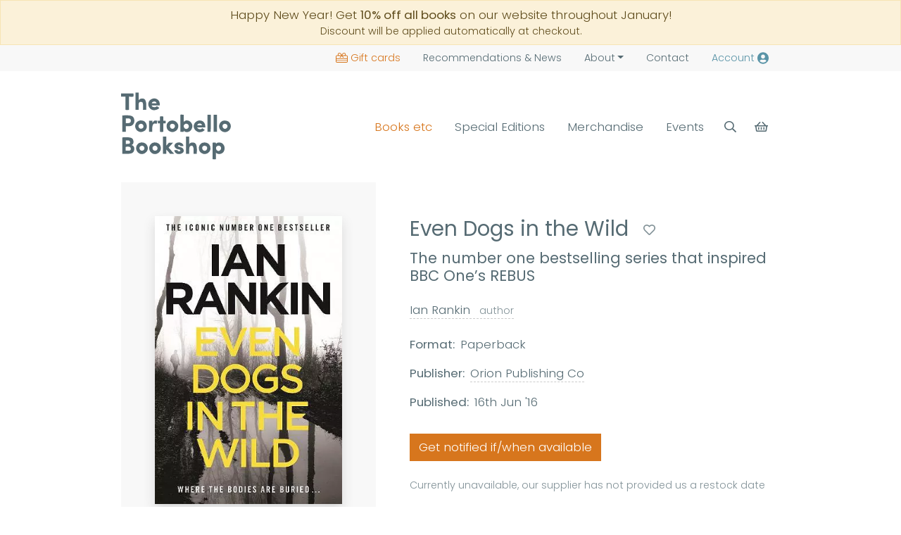

--- FILE ---
content_type: text/html; charset=UTF-8
request_url: https://www.theportobellobookshop.com/9781409159384
body_size: 21371
content:
<!DOCTYPE html><html lang="en" ><head><title>Even Dogs in the Wild, Ian Rankin (Paperback)</title><meta name="og:site_name" content="The Portobello Bookshop"><meta name="og:title" content="Even Dogs in the Wild, Ian Rankin (Paperback)"><meta name="twitter:card" content="summary"><meta name="description" content="Someone knows where the bodies are buried...'Taut, dark and expertly crafted tale' [GUARDIAN] from the No.1 bestselling author of..."><meta name="og:description" content="Someone knows where the bodies are buried...'Taut, dark and expertly crafted tale' [GUARDIAN] from the No.1 bestselling author of..."><meta name="og:image" content="https://cdn.theportobellobookshop.com/img/9781409159384.jpg?1769379204"><meta itemprop="image" content="https://cdn.theportobellobookshop.com/img/9781409159384.jpg?1769379204"><meta itemprop="thumbnail" content="https://cdn.theportobellobookshop.com/img/9781409159384.jpg?1769379204"><link rel="canonical" href="https://www.theportobellobookshop.com/9781409159384"><meta name="og:url" content="https://www.theportobellobookshop.com/9781409159384"><meta charset="utf-8"><meta http-equiv="X-UA-Compatible" content="IE=edge"><meta name="viewport" content="width=device-width, initial-scale=1, maximum-scale=2"><link rel="icon" type="image/png" href="https://cdn.theportobellobookshop.com/img/favicon.png"><meta name="csrf-token" content="FhIg1wC7d3VbgphJ5Kpfvqy51yYm5zIRwsYWHcjY"><!-- Scripts --><link rel="dns-prefetch" href="https://fonts.gstatic.com"><link rel="preload stylesheet" as="style" href="https://cdn.theportobellobookshop.com/css/app.css?v="><style >[wire\:loading], [wire\:loading\.delay], [wire\:loading\.inline-block], [wire\:loading\.inline], [wire\:loading\.block], [wire\:loading\.flex], [wire\:loading\.table], [wire\:loading\.grid], [wire\:loading\.inline-flex] {display: none;}[wire\:loading\.delay\.shortest], [wire\:loading\.delay\.shorter], [wire\:loading\.delay\.short], [wire\:loading\.delay\.long], [wire\:loading\.delay\.longer], [wire\:loading\.delay\.longest] {display:none;}[wire\:offline] {display: none;}[wire\:dirty]:not(textarea):not(input):not(select) {display: none;}input:-webkit-autofill, select:-webkit-autofill, textarea:-webkit-autofill {animation-duration: 50000s;animation-name: livewireautofill;}@keyframes livewireautofill { from {} }</style><script type="application/ld+json">{"@context":"http:\/\/schema.org\/","@type":"BookStore","name":"The Portobello Bookshop","telephone":"0131 629 6756","image":"https:\/\/cdn.theportobellobookshop.com\/img\/bg--reception.jpg","email":"info@theportobellobookshop.com","url":"https:\/\/www.theportobellobookshop.com","priceRange":"\u00a31-\u00a350","description":"An independent bookshop based in Edinburgh\u2019s seaside community of Portobello. Books & signed editions for delivery or collection, monthly book subscription boxes, and author attended events.","address":{"@type":"PostalAddress","streetAddress":"46 Portobello High Street","addressLocality":"Edinburgh","postalCode":"EH15 1DA","addressCountry":"United Kingdom"},"openingHours":"Mo-Su 10:00-18:00"}</script><script type="application/ld+json">{"@context":"http:\/\/schema.org\/","@type":"WebSite","name":"The Portobello Bookshop","url":"https:\/\/www.theportobellobookshop.com"}</script></head><body class="__ascertain near-top  theme-xmasx"><header class="sticky-top bg-white with-other-bannerXX"><aside wire:id="rSyH7apWcNbbBKUgGcW1" wire:initial-data="{&quot;fingerprint&quot;:{&quot;id&quot;:&quot;rSyH7apWcNbbBKUgGcW1&quot;,&quot;name&quot;:&quot;header.alert&quot;,&quot;locale&quot;:&quot;en&quot;,&quot;path&quot;:&quot;9781409159384&quot;,&quot;method&quot;:&quot;GET&quot;,&quot;v&quot;:&quot;acj&quot;},&quot;effects&quot;:{&quot;listeners&quot;:[]},&quot;serverMemo&quot;:{&quot;children&quot;:[],&quot;errors&quot;:[],&quot;htmlHash&quot;:&quot;dce791ac&quot;,&quot;data&quot;:{&quot;message&quot;:null,&quot;css&quot;:&quot;danger&quot;,&quot;hash&quot;:&quot;xxx&quot;,&quot;key&quot;:&quot;_alert&quot;},&quot;dataMeta&quot;:[],&quot;checksum&quot;:&quot;4ed5cd8baeb7b0006c835fad9f45fe9494beb4eb6cdaaf9490b0190c379d1559&quot;}}"></aside><!-- Livewire Component wire-end:rSyH7apWcNbbBKUgGcW1 --><a class="d-block alert alert-warning rounded-0 mb-0 p-2 no-underline" href="/"><div class="center text-center"> Happy New Year! Get <strong>10% off all books</strong> on our website throughout January! <small class="d-block">Discount will be applied automatically at checkout.</small></div></a><div class="bg-light small"><div class="container text-end"><ul class="nav d-flex justify-content-end mt-md-0 align-items-center"><li class="nav-item d-none d-md-inline-block"><a class="nav-link text-primary " href="https://www.theportobellobookshop.com/giftcards"><span class="svg-wrapper d-inline-block svg-giftcard me-1 svg-sm"><svg aria-hidden="true" focusable="false" xmlns="http://www.w3.org/2000/svg" viewBox="0 0 576 512" class=""><path fill="currentColor" d="M397.1 32c-17.6 0-33.9 9-43.2 23.9l-45 72.1H320h80c26.5 0 48-21.5 48-48s-21.5-48-48-48h-2.9zm-130 96l-45-72.1C212.8 41 196.5 32 178.9 32H176c-26.5 0-48 21.5-48 48s21.5 48 48 48h80 11.1zM288 101l38.8-62c15.1-24.2 41.7-39 70.3-39H400c44.2 0 80 35.8 80 80c0 18-6 34.6-16 48h48c35.3 0 64 28.7 64 64V448c0 35.3-28.7 64-64 64H64c-35.3 0-64-28.7-64-64V192c0-35.3 28.7-64 64-64h48c-10-13.4-16-30-16-48c0-44.2 35.8-80 80-80h2.9c28.6 0 55.2 14.7 70.3 39L288 101zM176 160H64c-17.7 0-32 14.3-32 32v96H544V192c0-17.7-14.3-32-32-32H400 322.2l58.1 69.8c5.7 6.8 4.7 16.9-2 22.5s-16.9 4.7-22.5-2L288 169l-67.7 81.3c-5.7 6.8-15.7 7.7-22.5 2s-7.7-15.7-2-22.5L253.8 160H176zM32 320v64H544V320H32zM544 448V416H32v32c0 17.7 14.3 32 32 32H512c17.7 0 32-14.3 32-32z" class=""></path></svg></span>Gift cards</a></li><li class="nav-item"><a class="nav-link " href="https://www.theportobellobookshop.com/news"><span class="d-none d-md-inline-block pe-1">Recommendations &</span>News</a></li><li class="nav-item dropdown"><a class="nav-link dropdown-toggle " aria-current="page" href="#" data-bs-toggle="dropdown" role="button" aria-expanded="false">About</a><ul class="dropdown-menu"><li><a class="dropdown-item" href="https://www.theportobellobookshop.com/about">About us</a></li><li><hr class="dropdown-divider"></li><li><a class="dropdown-item" href="https://www.theportobellobookshop.com/school-donations">Local School Libraries</a></li><li><a class="dropdown-item" href="https://www.theportobellobookshop.com/book-drive">Christmas Book Drive</a></li></ul></li><li class="nav-item"><a class="nav-link " href="https://www.theportobellobookshop.com/contact">Contact</a></li><li class="nav-item"><a class="nav-link  text-secondary" rel="nofollow" href="https://www.theportobellobookshop.com/account" aria-label="Account"><span class="d-none d-sm-inline-block pe-1">Account </span><span class="svg-wrapper d-inline-block svg-user"><svg aria-hidden="true" focusable="false" xmlns="http://www.w3.org/2000/svg" viewBox="0 0 496 512" class=""><path fill="currentColor" d="M248 8C111 8 0 119 0 256s111 248 248 248 248-111 248-248S385 8 248 8zm0 96c48.6 0 88 39.4 88 88s-39.4 88-88 88-88-39.4-88-88 39.4-88 88-88zm0 344c-58.7 0-111.3-26.6-146.5-68.2 18.8-35.4 55.6-59.8 98.5-59.8 2.4 0 4.8.4 7.1 1.1 13 4.2 26.6 6.9 40.9 6.9 14.3 0 28-2.7 40.9-6.9 2.3-.7 4.7-1.1 7.1-1.1 42.9 0 79.7 24.4 98.5 59.8C359.3 421.4 306.7 448 248 448z" class=""></path></svg></span></a></li></ul></div></div><div class="pt-3 pb-3 py-lg-4"><div class="container py-2"><div class="row g-0 align-items-center context-header d-flex"><div class="col-4 col-md-auto col-lg-2 order-1"><a href="/" class="no-underline align-self-start" aria-label="Back to homepage"><span class="svg-wrapper d-inline-block svg-logo"><svg xmlns="http://www.w3.org/2000/svg" xmlns:xlink="http://www.w3.org/1999/xlink"  viewBox="0 0 1269 771" class=""><path fill-rule="evenodd" fill="currentColor" d="M165.999,0.0 C178.665,0.0 191.334,0.0 204.0,0.0 C204.0,28.663 204.0,57.336 204.0,85.999 C204.666,85.999 205.333,85.999 206.0,85.999 C216.886,64.515 261.348,60.530 277.0,80.999 C295.561,105.275 291.458,155.790 291.0,199.0 C278.334,199.0 265.665,199.0 253.0,199.0 C253.510,178.531 257.115,126.948 249.0,114.999 C241.290,103.649 213.154,102.125 207.999,116.999 C203.437,122.70 204.1,132.393 204.0,142.0 C204.0,160.998 204.0,180.1 204.0,199.0 C191.334,199.0 178.665,199.0 165.999,199.0 C165.999,132.673 165.999,66.326 165.999,0.0 ZM0.0,8.999 C47.328,8.999 94.671,8.999 142.0,8.999 C145.37,18.50 143.82,34.55 143.0,44.999 C129.965,49.346 107.179,46.85 92.0,45.999 C92.0,96.661 92.0,147.338 92.0,197.999 C81.624,201.473 63.353,199.83 51.0,199.0 C49.342,194.133 49.923,185.476 50.0,178.999 C53.56,174.78 51.0,150.5 51.0,142.0 C51.0,110.3 51.0,77.996 51.0,45.999 C34.1,45.999 16.998,45.999 0.0,45.999 C0.0,33.667 0.0,21.332 0.0,8.999 ZM447.999,147.0 C416.669,147.0 385.330,147.0 354.0,147.0 C354.0,147.666 354.0,148.333 354.0,148.999 C356.762,152.735 357.281,158.269 361.0,160.999 C375.253,171.466 403.946,170.15 412.999,155.999 C413.333,156.333 413.666,156.666 413.999,156.999 C419.551,159.611 439.132,171.868 440.999,176.999 C437.708,179.382 436.177,183.635 432.999,186.0 C422.906,193.511 410.445,197.750 396.0,201.0 C340.966,213.381 299.922,154.525 319.999,106.999 C332.761,76.792 379.334,52.689 417.0,75.999 C439.71,89.659 448.411,110.232 447.999,147.0 ZM354.999,122.999 C372.998,122.999 391.1,122.999 409.0,122.999 C408.862,119.618 408.505,117.843 406.999,115.999 C400.661,94.633 357.640,99.587 354.999,122.999 ZM724.0,254.999 C724.0,282.663 724.0,310.336 724.0,338.0 C724.333,338.0 724.666,338.0 725.0,338.0 C725.0,337.333 725.0,336.666 725.0,336.0 C732.815,330.662 739.14,324.744 749.999,322.0 C758.774,319.807 773.715,321.685 779.999,323.999 C801.304,331.844 831.439,363.28 823.0,398.999 C816.480,426.787 803.90,446.169 776.999,454.0 C758.560,459.534 729.860,453.59 725.0,439.0 C724.666,439.0 724.333,439.0 724.0,439.0 C724.151,443.74 724.639,449.552 722.999,452.0 C718.291,454.995 692.878,453.113 685.0,452.999 C685.0,387.6 685.0,320.993 685.0,254.999 C690.122,253.257 699.247,253.922 706.0,253.999 C709.322,256.173 718.859,255.130 724.0,254.999 ZM997.999,254.999 C1010.665,254.999 1023.334,254.999 1036.0,254.999 C1040.327,268.142 1037.0,290.726 1036.999,305.999 C1036.999,343.662 1036.999,381.337 1036.999,418.999 C1034.225,423.346 1035.885,445.735 1036.0,452.999 C1023.334,452.999 1010.665,452.999 997.999,452.999 C997.999,387.6 997.999,320.993 997.999,254.999 ZM1070.0,254.999 C1082.665,254.999 1095.334,254.999 1107.999,254.999 C1107.999,320.993 1107.999,387.6 1107.999,452.999 C1095.334,452.999 1082.665,452.999 1070.0,452.999 C1070.0,387.6 1070.0,320.993 1070.0,254.999 ZM14.0,263.0 C61.923,262.460 120.860,256.196 141.0,284.0 C165.582,317.937 152.907,368.839 119.0,382.999 C103.438,389.498 76.394,387.231 54.999,387.0 C54.999,408.664 54.999,430.335 54.999,452.0 C41.334,452.0 27.665,452.0 14.0,452.0 C14.0,389.6 14.0,325.993 14.0,263.0 ZM488.0,274.999 C488.0,291.331 488.0,307.668 488.0,323.999 C496.665,323.999 505.334,323.999 514.0,323.999 C516.516,331.467 515.81,344.741 515.0,354.0 C508.319,356.256 496.419,355.80 488.0,354.999 C488.0,387.330 488.0,419.669 488.0,452.0 C478.419,455.211 461.507,453.83 450.0,452.999 C447.327,444.918 449.0,430.893 448.999,421.0 C448.999,399.2 448.999,376.997 448.999,354.999 C441.334,354.999 433.665,354.999 425.999,354.999 C425.999,344.667 425.999,334.332 425.999,323.999 C433.665,323.999 441.334,323.999 448.999,323.999 C448.999,308.1 448.999,291.998 448.999,276.0 C458.845,272.701 476.210,274.916 488.0,274.999 ZM54.999,299.0 C54.999,316.664 54.999,334.335 54.999,351.999 C74.949,352.609 99.805,354.460 108.0,343.0 C116.248,331.463 114.87,306.451 101.0,302.0 C93.910,295.551 67.586,298.841 54.999,299.0 ZM223.999,320.999 C267.833,320.307 287.810,341.547 296.0,377.0 C298.704,388.706 296.808,404.988 292.999,413.999 C282.842,438.35 264.561,448.850 235.999,454.999 C225.334,457.296 212.797,452.605 206.0,449.999 C175.942,438.478 150.997,401.9 169.0,359.0 C175.822,343.79 191.250,330.33 207.999,323.999 C212.880,322.241 219.787,323.564 223.999,320.999 ZM412.999,359.999 C402.882,358.556 386.681,353.916 376.999,359.999 C356.134,373.111 360.704,419.88 361.0,452.999 C348.334,452.999 335.665,452.999 323.0,452.999 C323.0,410.4 323.0,366.995 323.0,323.999 C335.665,323.999 348.334,323.999 361.0,323.999 C361.0,331.999 361.0,340.0 361.0,348.0 C361.666,348.0 362.333,348.0 362.999,348.0 C362.999,347.666 362.999,347.333 362.999,346.999 C379.801,325.381 382.332,316.401 417.999,325.0 C418.557,326.603 418.800,327.403 418.999,330.0 C415.916,334.653 413.310,352.988 412.999,359.999 ZM588.999,320.999 C639.241,320.640 679.91,369.992 652.999,420.0 C642.882,439.390 625.403,449.561 600.999,454.999 C590.221,457.401 577.753,453.478 571.0,451.0 C550.254,443.385 535.883,431.69 529.0,410.0 C527.115,404.232 528.452,399.788 527.0,392.999 C525.135,384.286 526.824,370.690 530.0,362.999 C536.741,346.675 549.743,332.804 565.999,325.999 C571.825,323.561 583.941,324.58 588.999,320.999 ZM973.999,400.999 C942.669,400.999 911.330,400.999 880.0,400.999 C880.333,403.333 880.666,405.666 881.0,408.0 C891.645,416.457 904.693,429.405 926.999,420.0 C932.364,417.737 934.766,412.384 940.999,410.999 C946.510,417.982 958.871,424.895 966.999,428.999 C957.896,447.61 919.233,462.826 889.999,454.0 C858.798,444.579 827.0,406.938 845.0,362.999 C858.20,331.214 904.8,306.95 944.0,330.999 C965.22,344.91 974.428,365.999 973.999,400.999 ZM1190.0,322.0 C1229.193,321.368 1251.845,335.247 1262.999,361.999 C1281.559,406.511 1249.236,445.531 1217.0,454.0 C1162.991,468.187 1116.634,412.657 1137.999,361.999 C1144.655,346.220 1158.166,332.608 1173.999,325.999 C1178.855,323.973 1185.664,324.723 1190.0,322.0 ZM907.0,356.0 C904.519,357.512 899.955,356.781 896.999,357.999 C888.43,361.691 883.678,367.819 880.0,377.0 C898.331,377.0 916.668,377.0 934.999,377.0 C934.999,376.333 934.999,375.666 934.999,374.999 C926.129,362.446 927.101,358.149 907.0,356.0 ZM748.999,357.999 C737.991,365.250 729.290,364.180 725.0,379.0 C719.194,399.51 737.57,424.620 758.999,418.999 C793.375,410.194 791.688,357.9 748.999,357.999 ZM227.999,359.0 C217.869,365.70 209.124,363.122 204.0,374.999 C194.510,396.995 212.275,422.779 237.999,416.0 C269.903,407.591 265.310,360.549 227.999,359.0 ZM586.0,359.999 C585.139,360.648 582.855,361.337 581.999,361.999 C549.56,370.143 566.560,431.313 605.0,415.0 C616.484,410.125 628.548,389.988 619.0,374.0 C612.932,363.840 603.148,359.445 586.0,359.999 ZM1194.999,359.999 C1193.143,361.287 1189.739,361.625 1187.999,362.999 C1157.120,372.107 1174.317,431.613 1212.999,415.0 C1222.861,410.764 1234.323,394.561 1227.999,377.999 C1223.470,366.138 1212.282,359.474 1194.999,359.999 ZM485.0,508.0 C497.665,508.0 510.334,508.0 523.0,508.0 C523.0,542.329 523.0,576.670 523.0,611.0 C523.666,611.0 524.333,611.0 524.999,611.0 C534.332,600.1 543.667,588.998 552.999,578.0 C569.331,578.0 585.668,578.0 601.999,578.0 C601.999,578.333 601.999,578.666 601.999,578.999 C594.432,584.101 584.648,596.524 579.0,604.0 C573.0,609.666 566.999,615.333 560.999,621.0 C557.314,625.876 554.106,630.615 549.0,634.0 C549.333,634.333 549.666,634.666 550.0,635.0 C554.248,643.251 562.678,647.961 567.999,655.0 C575.694,665.178 584.310,673.817 592.0,684.0 C597.777,691.650 608.514,697.307 612.0,707.0 C596.668,707.0 581.331,707.0 565.999,707.0 C564.978,706.195 565.725,706.645 564.0,706.0 C560.389,695.414 540.197,678.558 532.999,669.0 C530.22,665.45 528.13,659.851 523.0,658.0 C523.0,674.331 523.0,690.668 523.0,707.0 C510.334,707.0 497.665,707.0 485.0,707.0 C485.0,640.673 485.0,574.326 485.0,508.0 ZM749.999,508.0 C762.665,508.0 775.334,508.0 788.0,508.0 C788.0,536.663 788.0,565.336 788.0,594.0 C788.666,594.0 789.333,594.0 790.0,594.0 C797.265,572.449 837.248,571.184 854.999,583.999 C881.621,603.219 875.512,661.231 874.999,707.0 C862.334,707.0 849.665,707.0 837.0,707.0 C837.538,674.717 847.264,602.368 805.999,614.0 C779.970,621.336 787.443,673.557 788.0,707.0 C775.334,707.0 762.665,707.0 749.999,707.0 C749.999,640.673 749.999,574.326 749.999,508.0 ZM14.0,516.999 C55.659,516.369 115.128,509.962 133.0,534.0 C148.380,554.687 149.627,597.281 121.0,604.999 C121.0,605.333 121.0,605.666 121.0,606.0 C158.45,611.220 160.763,660.465 141.0,687.0 C121.333,713.403 59.845,706.574 14.0,706.0 C14.0,643.6 14.0,579.993 14.0,516.999 ZM53.999,552.999 C53.999,565.998 53.999,579.1 53.999,591.999 C67.828,592.152 84.180,592.509 94.999,590.0 C97.78,587.3 100.570,584.504 101.999,581.0 C103.593,577.94 103.213,569.658 101.999,565.999 C96.74,548.142 76.677,552.443 53.999,552.999 ZM233.0,575.0 C270.815,574.385 293.186,590.38 304.0,616.0 C323.260,662.241 288.226,699.994 254.0,707.999 C202.895,719.953 157.897,665.31 178.999,614.999 C184.883,601.50 197.230,587.11 211.0,581.0 C217.316,578.242 227.7,578.758 233.0,575.0 ZM384.999,575.0 C420.293,574.427 443.580,589.37 453.999,613.0 C474.386,659.884 441.808,699.196 405.999,707.999 C354.517,720.656 309.715,665.455 330.0,616.0 C336.559,600.8 349.213,586.762 365.0,580.0 C370.730,577.545 379.586,578.334 384.999,575.0 ZM720.999,617.999 C708.667,617.999 696.332,617.999 684.0,617.999 C683.666,615.666 683.333,613.333 683.0,611.0 C681.91,609.938 678.536,608.525 677.0,607.0 C667.917,606.559 660.291,606.474 657.999,613.0 C656.455,615.347 657.414,617.280 657.999,620.0 C686.798,635.772 715.734,627.359 724.0,666.0 C725.321,672.178 723.160,681.928 720.0,687.0 C708.886,704.834 671.530,716.694 643.999,705.0 C626.894,697.733 618.807,686.42 614.999,665.0 C627.332,665.0 639.667,665.0 651.999,665.0 C652.333,666.999 652.666,669.0 652.999,671.0 C655.923,672.821 660.466,675.534 663.0,678.0 C671.109,678.648 681.213,679.165 684.0,671.999 C685.479,670.94 685.850,668.681 685.0,666.999 C684.326,662.680 682.699,661.202 678.999,660.0 C671.565,654.593 659.290,655.457 649.999,652.0 C631.911,645.269 604.857,624.479 621.999,596.999 C643.784,562.79 718.363,568.360 720.999,617.999 ZM964.0,575.0 C998.883,576.830 1020.370,593.188 1029.999,620.0 C1031.959,625.455 1030.620,629.617 1031.999,635.999 C1034.57,645.515 1032.353,658.946 1029.0,666.999 C1019.420,690.9 1001.871,702.997 974.999,709.0 C962.457,711.801 948.522,707.132 940.999,704.0 C920.919,695.637 907.427,682.718 901.0,661.0 C900.666,656.667 900.333,652.332 900.0,648.0 C897.978,638.704 899.689,624.971 903.0,617.0 C909.761,600.721 922.741,586.789 938.999,580.0 C945.157,577.428 958.677,578.196 964.0,575.0 ZM1123.999,576.0 C1137.447,575.747 1148.770,576.79 1157.999,580.0 C1183.663,590.900 1206.151,626.802 1192.999,666.0 C1190.647,673.12 1186.226,681.305 1182.0,687.0 C1169.232,704.204 1136.188,717.123 1111.0,704.0 C1105.302,701.31 1100.198,699.336 1098.0,693.0 C1097.666,693.0 1097.333,693.0 1097.0,693.0 C1097.0,718.330 1097.0,743.669 1097.0,769.0 C1087.419,772.211 1070.507,770.83 1058.999,769.999 C1054.522,756.390 1057.999,726.445 1057.999,710.0 C1057.999,666.337 1057.999,622.662 1057.999,578.999 C1067.580,575.788 1084.492,577.916 1095.999,578.0 C1096.333,578.333 1096.666,578.666 1097.0,578.999 C1096.848,583.74 1096.360,589.552 1098.0,591.999 C1098.0,591.666 1098.0,591.333 1098.0,591.0 C1102.523,586.857 1106.973,581.572 1113.0,578.999 C1116.592,577.466 1121.18,578.34 1123.999,576.0 ZM1122.999,612.0 C1113.177,618.121 1105.819,616.425 1100.0,627.999 C1089.696,648.491 1106.998,679.426 1131.999,673.0 C1166.455,664.143 1163.956,611.212 1122.999,612.0 ZM237.999,613.0 C227.545,619.483 218.754,618.31 213.999,631.0 C206.122,652.486 225.954,676.658 249.0,670.0 C280.252,660.969 276.613,612.468 237.999,613.0 ZM389.999,613.0 C379.853,619.61 371.132,617.130 366.0,629.0 C356.499,650.971 374.363,676.780 399.999,670.0 C431.696,661.616 427.435,613.541 389.999,613.0 ZM959.0,614.0 C958.139,614.648 955.855,615.337 954.999,616.0 C922.165,624.97 938.901,685.617 978.0,669.0 C991.905,663.90 1000.745,640.781 989.999,625.0 C984.267,616.580 973.868,613.544 959.0,614.0 ZM53.999,670.0 C69.796,670.85 87.820,670.671 101.999,669.0 C104.705,665.628 109.171,663.223 110.999,658.999 C112.974,654.438 113.332,647.710 112.0,643.0 C105.335,619.441 83.854,624.393 54.999,625.0 C51.177,636.437 53.915,656.517 53.999,670.0 Z"/></svg></span></a></div><div class="col-12 col-md order-3 order-md-2"><div id="rangenav" class="collapse hide-when-scrolling d-md-flex justify-content-end"><ul class="nav d-block d-md-flex justify-content-end mt-3 mt-md-0"><li class="nav-item"><a class="btn w-100 nav-link py-1 text-primary" data-megamenu href="#books" role="button" aria-expanded="false" aria-controls="books">Books etc</a><aside class="megamenu d-none pt-2 pt-lg-5" id="books"><div class="container"><div class="shadow p-3 bg-white border-top border-orange"><div><div class="row"><div class="col-12 col-md-4 col-lg-4 px-4"><a href="https://www.theportobellobookshop.com/fiction" class="fw-bold">Fiction</a><p class="text-muted mb-0 mt-1 small d-none d-md-block">Storytelling is as old as time and, whether it’s an award-winning epic novel or a page-turning blockbuster, a great book can stay with you throughout your life</p><hr class=" d-none d-md-block my-md-3"><a href="https://www.theportobellobookshop.com/contemporary-classic-fiction" class="d-none d-md-block">Contemporary &amp; Classic Fiction</a><a href="https://www.theportobellobookshop.com/crime-mystery" class="d-none d-md-block">Crime &amp; Mystery</a><a href="https://www.theportobellobookshop.com/fantasy" class="d-none d-md-block">Fantasy</a><a href="https://www.theportobellobookshop.com/graphic-novels-and-comics" class="d-none d-md-block">Graphic Novels &amp; Comics</a><a href="https://www.theportobellobookshop.com/fiction" class="small d-none d-md-block pt-2">Browse more Fiction categories</a></div><div class="col-12 col-md-4 col-lg-4 px-4 pt-3 pt-md-0"><a href="https://www.theportobellobookshop.com/non-fiction" class="fw-bold">Non-fiction</a><p class="text-muted mb-0 mt-1 small d-none d-md-block">Be it biography, history, nature writing or any other form of true story, non-fiction writing is often loaded with just as much suspense and character as the most exciting novel</p><hr class=" d-none d-md-block my-md-3"><a href="https://www.theportobellobookshop.com/essays-memoir-biography" class="d-none d-md-block">Essays, Memoir &amp; Biography</a><a href="https://www.theportobellobookshop.com/nature-and-travel" class="d-none d-md-block">Nature &amp; Travel</a><a href="https://www.theportobellobookshop.com/history-archaeology" class="d-none d-md-block">History &amp; Archaeology</a><a href="https://www.theportobellobookshop.com/science-and-technology" class="d-none d-md-block">Science &amp; Technology</a><a href="https://www.theportobellobookshop.com/non-fiction" class="small d-none d-md-block pt-2">Browse more Non-fiction categories</a></div><div class="col-12 col-md-4 col-lg-4 px-4 pt-3 pt-md-0"><a href="https://www.theportobellobookshop.com/childrens" class="fw-bold">Children’s, Teenage &amp; Educational</a><p class="text-muted mb-0 mt-1 small d-none d-md-block">These stories for children and young adults will pique imaginations and inspire young readers</p><hr class=" d-none d-md-block my-md-3"><a href="https://www.theportobellobookshop.com/childrens-fiction" class="d-none d-md-block">Children&#039;s Fiction</a><a href="https://www.theportobellobookshop.com/childrens-non-fiction" class="d-none d-md-block">Children&#039;s Non-Fiction</a><a href="https://www.theportobellobookshop.com/board-books-picture-books-activity-books" class="d-none d-md-block">Board Books, Picture Books &amp; Activity Books</a><a href="https://www.theportobellobookshop.com/childrens-poetry-anthologies" class="d-none d-md-block">Children&#039;s Poetry &amp; Anthologies</a><a href="https://www.theportobellobookshop.com/childrens" class="small d-none d-md-block pt-2">Browse more Children’s, Teenage &amp; Educational categories</a></div></div><hr class="d-none d-md-block"><div class="row pt-4 pt-md-0 justify-content-endxxx"><div class="col-12 col-md col-lg px-4"><a href="https://www.theportobellobookshop.com/magazines" class="fw-bold">Magazines</a></div><div class="col-12 col-md col-lg px-4 pt-3 pt-md-0"><a href="https://www.theportobellobookshop.com/stationery" class="fw-bold">Stationery</a></div><div class="col-12 col-md col-lg px-4 pt-3 pt-md-0"><a href="https://www.theportobellobookshop.com/toys-and-games" class="fw-bold">Toys &amp; Games</a></div><div class="col-12 col-md col-lg px-4 pt-3 pt-md-0"><a href="https://www.theportobellobookshop.com/merchandise" class="fw-bold">Merchandise</a></div><div class="col-12 d-md-none d-lg-block col-lg px-4 pt-3 pt-md-0 ms-auto"><a href="https://www.theportobellobookshop.com/giftcards" class="d-block fw-bold text-primary"><span class="svg-wrapper d-inline-block svg-giftcard me-1 svg-sm"><svg aria-hidden="true" focusable="false" xmlns="http://www.w3.org/2000/svg" viewBox="0 0 576 512" class=""><path fill="currentColor" d="M397.1 32c-17.6 0-33.9 9-43.2 23.9l-45 72.1H320h80c26.5 0 48-21.5 48-48s-21.5-48-48-48h-2.9zm-130 96l-45-72.1C212.8 41 196.5 32 178.9 32H176c-26.5 0-48 21.5-48 48s21.5 48 48 48h80 11.1zM288 101l38.8-62c15.1-24.2 41.7-39 70.3-39H400c44.2 0 80 35.8 80 80c0 18-6 34.6-16 48h48c35.3 0 64 28.7 64 64V448c0 35.3-28.7 64-64 64H64c-35.3 0-64-28.7-64-64V192c0-35.3 28.7-64 64-64h48c-10-13.4-16-30-16-48c0-44.2 35.8-80 80-80h2.9c28.6 0 55.2 14.7 70.3 39L288 101zM176 160H64c-17.7 0-32 14.3-32 32v96H544V192c0-17.7-14.3-32-32-32H400 322.2l58.1 69.8c5.7 6.8 4.7 16.9-2 22.5s-16.9 4.7-22.5-2L288 169l-67.7 81.3c-5.7 6.8-15.7 7.7-22.5 2s-7.7-15.7-2-22.5L253.8 160H176zM32 320v64H544V320H32zM544 448V416H32v32c0 17.7 14.3 32 32 32H512c17.7 0 32-14.3 32-32z" class=""></path></svg></span>Gift cards</a></div></div></div></div></div></aside></li><li class="nav-item"><a class="btn w-100 nav-link py-1 px-2 px-lg-3 " href="https://www.theportobellobookshop.com/special-editions">Special Editions</a></li><li class="nav-item"><a class="btn w-100 nav-link py-1 px-2 px-lg-3 " href="https://www.theportobellobookshop.com/merchandise">Merchandise</a></li><li class="nav-item"><a class="btn w-100 nav-link py-1 " data-megamenu href="#events" role="button" aria-expanded="false" aria-controls="events">Events</a><aside class="megamenu d-none pt-2 pt-lg-5" id="events"><div class="container"><div class="shadow p-3 bg-white border-top border-orange"><div><div class="row"><div class="col-12 col-md-4 col-lg-4 px-4"><a href="https://www.theportobellobookshop.com/events" class="d-block fw-bold">All events</a><p class="text-muted mb-0 mt-1 small d-none d-md-block">Discover our full programme of events, for unique in-person and online activities</p></div><div class="col-12 col-md-4 col-lg-4 px-4 pt-3 pt-md-0"><a href="https://www.theportobellobookshop.com/events?format=author-event" class="d-block fw-bold">Author Events</a><p class="text-muted mb-0 mt-1 small d-none d-md-block">Meet your favourite authors and attend insightful, engaging discussions about their books</p></div><div class="col-12 col-md-4 col-lg-4 px-4 pt-3 pt-md-0"><a href="https://www.theportobellobookshop.com/events?format=book-club" class="d-block fw-bold">Book Clubs</a><p class="text-muted mb-0 mt-1 small d-none d-md-block">Exciting clubs covering all the main reading genres for you to get stuck into</p></div></div><hr class="d-none d-md-block"><div class="row pt-4 pt-md-0"><div class="col-12 col-md-6 px-4"><a href="https://www.theportobellobookshop.com/events?format=workshop" class="d-block fw-bold">Workshops</a></div><div class="col-12 col-md-6 px-4 pt-3 pt-md-0"><a href="https://www.theportobellobookshop.com/events?format=other-event" class="d-block fw-bold">Other Events</a></div></div></div></div></div></aside></li><li class="nav-item d-md-none bg-light"><a class="btn w-100 nav-link py-1 px-2 px-lg-3 text-primary " href="https://www.theportobellobookshop.com/giftcards" role="button"><span class="svg-wrapper d-inline-block svg-giftcard me-1"><svg aria-hidden="true" focusable="false" xmlns="http://www.w3.org/2000/svg" viewBox="0 0 576 512" class=""><path fill="currentColor" d="M397.1 32c-17.6 0-33.9 9-43.2 23.9l-45 72.1H320h80c26.5 0 48-21.5 48-48s-21.5-48-48-48h-2.9zm-130 96l-45-72.1C212.8 41 196.5 32 178.9 32H176c-26.5 0-48 21.5-48 48s21.5 48 48 48h80 11.1zM288 101l38.8-62c15.1-24.2 41.7-39 70.3-39H400c44.2 0 80 35.8 80 80c0 18-6 34.6-16 48h48c35.3 0 64 28.7 64 64V448c0 35.3-28.7 64-64 64H64c-35.3 0-64-28.7-64-64V192c0-35.3 28.7-64 64-64h48c-10-13.4-16-30-16-48c0-44.2 35.8-80 80-80h2.9c28.6 0 55.2 14.7 70.3 39L288 101zM176 160H64c-17.7 0-32 14.3-32 32v96H544V192c0-17.7-14.3-32-32-32H400 322.2l58.1 69.8c5.7 6.8 4.7 16.9-2 22.5s-16.9 4.7-22.5-2L288 169l-67.7 81.3c-5.7 6.8-15.7 7.7-22.5 2s-7.7-15.7-2-22.5L253.8 160H176zM32 320v64H544V320H32zM544 448V416H32v32c0 17.7 14.3 32 32 32H512c17.7 0 32-14.3 32-32z" class=""></path></svg></span>Gift cards</a></li></ul></div></div><div class="col-8 col-md-auto order-2 order-md-3 justify-content-end"><div class="d-flex justify-content-end"><button class="btn btn-body" data-bs-toggle="modal" data-bs-target="#search-modal" aria-label="Open search"><span class="svg-wrapper d-inline-block svg-search"><svg aria-hidden="true" focusable="false" xmlns="http://www.w3.org/2000/svg" viewBox="0 0 512 512" class=""><path fill="currentColor" d="M508.5 468.9L387.1 347.5c-2.3-2.3-5.3-3.5-8.5-3.5h-13.2c31.5-36.5 50.6-84 50.6-136C416 93.1 322.9 0 208 0S0 93.1 0 208s93.1 208 208 208c52 0 99.5-19.1 136-50.6v13.2c0 3.2 1.3 6.2 3.5 8.5l121.4 121.4c4.7 4.7 12.3 4.7 17 0l22.6-22.6c4.7-4.7 4.7-12.3 0-17zM208 368c-88.4 0-160-71.6-160-160S119.6 48 208 48s160 71.6 160 160-71.6 160-160 160z" class=""></path></svg></span></button><div wire:id="bxqs6XFOiowcK1TtyhQV" wire:initial-data="{&quot;fingerprint&quot;:{&quot;id&quot;:&quot;bxqs6XFOiowcK1TtyhQV&quot;,&quot;name&quot;:&quot;header.wishlist&quot;,&quot;locale&quot;:&quot;en&quot;,&quot;path&quot;:&quot;9781409159384&quot;,&quot;method&quot;:&quot;GET&quot;,&quot;v&quot;:&quot;acj&quot;},&quot;effects&quot;:{&quot;listeners&quot;:[&quot;wishlist.updated&quot;]},&quot;serverMemo&quot;:{&quot;children&quot;:[],&quot;errors&quot;:[],&quot;htmlHash&quot;:&quot;5cd7e88b&quot;,&quot;data&quot;:{&quot;style&quot;:null,&quot;count&quot;:0},&quot;dataMeta&quot;:[],&quot;checksum&quot;:&quot;b9c9f4ba7cad823959f5cc8c2e53bcb6fc00ba6693eabed6d02364ffc1f1d41f&quot;}}"></div><!-- Livewire Component wire-end:bxqs6XFOiowcK1TtyhQV --><div wire:id="kgkpGO0nslE2OIZ57A4Z" wire:initial-data="{&quot;fingerprint&quot;:{&quot;id&quot;:&quot;kgkpGO0nslE2OIZ57A4Z&quot;,&quot;name&quot;:&quot;header.basket&quot;,&quot;locale&quot;:&quot;en&quot;,&quot;path&quot;:&quot;9781409159384&quot;,&quot;method&quot;:&quot;GET&quot;,&quot;v&quot;:&quot;acj&quot;},&quot;effects&quot;:{&quot;listeners&quot;:[&quot;basket.updated&quot;]},&quot;serverMemo&quot;:{&quot;children&quot;:[],&quot;errors&quot;:[],&quot;htmlHash&quot;:&quot;604307ef&quot;,&quot;data&quot;:{&quot;style&quot;:null,&quot;count&quot;:0,&quot;class&quot;:&quot;btn btn-body&quot;},&quot;dataMeta&quot;:[],&quot;checksum&quot;:&quot;9b3e0a884d4779374709554dc1f65e049b0b44395feaf6cae1ca249382163cdb&quot;}}"><a href="https://www.theportobellobookshop.com/basket" class="btn btn-body " data-bs-toggle="tooltip" data-placement="left" title="0 items" aria-label="Basket items"><span class="svg-wrapper d-inline-block svg-basket me-1"><svg aria-hidden="true" focusable="false" xmlns="http://www.w3.org/2000/svg" viewBox="0 0 576 512" class=""><path fill="currentColor" d="M564 192h-72.902L362.286 40.457c-8.583-10.099-23.729-11.327-33.83-2.743-10.099 8.584-11.327 23.731-2.742 33.83L428.102 192H147.899L250.287 71.543c8.584-10.099 7.356-25.246-2.743-33.83s-25.246-7.355-33.83 2.743L84.901 192H12c-6.627 0-12 5.373-12 12v24c0 6.627 5.373 12 12 12h18.667l27.584 198.603C61.546 462.334 81.836 480 105.794 480h364.412c23.958 0 44.248-17.666 47.544-41.397L545.333 240H564c6.627 0 12-5.373 12-12v-24c0-6.627-5.373-12-12-12zm-93.794 240H105.794L79.127 240h417.745l-26.666 192zM312 296v80c0 13.255-10.745 24-24 24s-24-10.745-24-24v-80c0-13.255 10.745-24 24-24s24 10.745 24 24zm112 0v80c0 13.255-10.745 24-24 24s-24-10.745-24-24v-80c0-13.255 10.745-24 24-24s24 10.745 24 24zm-224 0v80c0 13.255-10.745 24-24 24s-24-10.745-24-24v-80c0-13.255 10.745-24 24-24s24 10.745 24 24z" class=""></path></svg></span></a></div><!-- Livewire Component wire-end:kgkpGO0nslE2OIZ57A4Z --><button class="btn btn-body d-md-none show-when-scrolling navbar-toggler collapsed ps-3 pe-2" type="button" data-bs-toggle="collapse" data-bs-target="#rangenav" aria-expanded="false" aria-controls="rangenav" aria-label="Navigation options"><span class="svg-wrapper d-inline-block svg-menu"><svg aria-hidden="true" focusable="false" xmlns="http://www.w3.org/2000/svg" viewBox="0 0 448 512" class=""><path fill="currentColor" d="M436 124H12c-6.627 0-12-5.373-12-12V80c0-6.627 5.373-12 12-12h424c6.627 0 12 5.373 12 12v32c0 6.627-5.373 12-12 12zm0 160H12c-6.627 0-12-5.373-12-12v-32c0-6.627 5.373-12 12-12h424c6.627 0 12 5.373 12 12v32c0 6.627-5.373 12-12 12zm0 160H12c-6.627 0-12-5.373-12-12v-32c0-6.627 5.373-12 12-12h424c6.627 0 12 5.373 12 12v32c0 6.627-5.373 12-12 12z" class=""></path></svg></span></button></div></div></div></div></div><div wire:id="IfRdG6QT1d3Pwsm40z9p" wire:initial-data="{&quot;fingerprint&quot;:{&quot;id&quot;:&quot;IfRdG6QT1d3Pwsm40z9p&quot;,&quot;name&quot;:&quot;feedback&quot;,&quot;locale&quot;:&quot;en&quot;,&quot;path&quot;:&quot;9781409159384&quot;,&quot;method&quot;:&quot;GET&quot;,&quot;v&quot;:&quot;acj&quot;},&quot;effects&quot;:{&quot;listeners&quot;:[&quot;feedback.success&quot;,&quot;feedback.error&quot;,&quot;feedback.warning&quot;,&quot;feedback.clear&quot;,&quot;resources.file.viewer&quot;,&quot;resources.directories.selected&quot;,&quot;resources.directories.addnew&quot;,&quot;resources.explorer.reloadfiles&quot;,&quot;resources.file.filedeleted&quot;]},&quot;serverMemo&quot;:{&quot;children&quot;:[],&quot;errors&quot;:[],&quot;htmlHash&quot;:&quot;5cd7e88b&quot;,&quot;data&quot;:{&quot;class&quot;:null,&quot;message&quot;:null,&quot;context&quot;:&quot;header&quot;},&quot;dataMeta&quot;:[],&quot;checksum&quot;:&quot;4cfe1ea7b740ea1498d0fca1025bb18783ee43d83b964554aecd3c40ec6888f2&quot;}}"></div><!-- Livewire Component wire-end:IfRdG6QT1d3Pwsm40z9p --></header><div><main><article><section class="pb-4 pb-lg-5"><div class="container"><div class="row gx-md-5"><div class="col-md-6 col-lg-7 col-xl-8 order-md-2 pt-4 pt-md-0"><div class="sticky-top adjust-sticky-top"><h1 class="h3 mt-md-5"> Even Dogs in the Wild <button wire:id="d4SIQfawbLKcYPk3XrQJ" wire:initial-data="{&quot;fingerprint&quot;:{&quot;id&quot;:&quot;d4SIQfawbLKcYPk3XrQJ&quot;,&quot;name&quot;:&quot;account.addtowishlist&quot;,&quot;locale&quot;:&quot;en&quot;,&quot;path&quot;:&quot;9781409159384&quot;,&quot;method&quot;:&quot;GET&quot;,&quot;v&quot;:&quot;acj&quot;},&quot;effects&quot;:{&quot;listeners&quot;:[&quot;auth.resolve.success&quot;,&quot;wishlist.updated&quot;]},&quot;serverMemo&quot;:{&quot;children&quot;:[],&quot;errors&quot;:[],&quot;htmlHash&quot;:&quot;41f7052d&quot;,&quot;data&quot;:{&quot;is_active&quot;:false,&quot;item_id&quot;:3480346,&quot;item_type&quot;:&quot;MorphedProduct&quot;,&quot;out_of_stock&quot;:true,&quot;is_notifier&quot;:null,&quot;is_slave&quot;:null,&quot;availabilitytext&quot;:null},&quot;dataMeta&quot;:[],&quot;checksum&quot;:&quot;9092d9278f67b5672938299ab8188c5b8f95d0befbf3f6f5cac63fc790a44797&quot;}}" class="btn btn-body text-muted" wire:click="toggle" aria-label="Mark as favourite"><span class="svg-wrapper d-inline-block svg-favourite"><svg aria-hidden="true" focusable="false" xmlns="http://www.w3.org/2000/svg" viewBox="0 0 512 512" class=""><path fill="currentColor" d="M458.4 64.3C400.6 15.7 311.3 23 256 79.3 200.7 23 111.4 15.6 53.6 64.3-21.6 127.6-10.6 230.8 43 285.5l175.4 178.7c10 10.2 23.4 15.9 37.6 15.9 14.3 0 27.6-5.6 37.6-15.8L469 285.6c53.5-54.7 64.7-157.9-10.6-221.3zm-23.6 187.5L259.4 430.5c-2.4 2.4-4.4 2.4-6.8 0L77.2 251.8c-36.5-37.2-43.9-107.6 7.3-150.7 38.9-32.7 98.9-27.8 136.5 10.5l35 35.7 35-35.7c37.8-38.5 97.8-43.2 136.5-10.6 51.1 43.1 43.5 113.9 7.3 150.8z"/></svg></span></button><!-- Livewire Component wire-end:d4SIQfawbLKcYPk3XrQJ --></h1><p class="h5 mb-4">The number one bestselling series that inspired BBC One’s REBUS</p><p class="mb-4"><a href="https://www.theportobellobookshop.com/contributed-by/ian-rankin" class="no-initial-underline me-2">	Ian Rankin		<small class="ps-2 text-muted">author</small></a></p><p><span class="fw-bold pe-2">Format:</span>Paperback</p><p><span class="fw-bold pe-2">Publisher:</span><a href="https://www.theportobellobookshop.com/published-by/orion-publishing-co" class=" no-initial-underline">Orion Publishing Co</a></p><p><span class="fw-bold pe-2">Published:</span>16th Jun &#039;16</p><div class="pt-3"><div wire:id="W5QuzvU7yQqswBczZu91" wire:initial-data="{&quot;fingerprint&quot;:{&quot;id&quot;:&quot;W5QuzvU7yQqswBczZu91&quot;,&quot;name&quot;:&quot;account.addtowishlist&quot;,&quot;locale&quot;:&quot;en&quot;,&quot;path&quot;:&quot;9781409159384&quot;,&quot;method&quot;:&quot;GET&quot;,&quot;v&quot;:&quot;acj&quot;},&quot;effects&quot;:{&quot;listeners&quot;:[&quot;auth.resolve.success&quot;,&quot;wishlist.updated&quot;]},&quot;serverMemo&quot;:{&quot;children&quot;:[],&quot;errors&quot;:[],&quot;htmlHash&quot;:&quot;cce9593a&quot;,&quot;data&quot;:{&quot;is_active&quot;:false,&quot;item_id&quot;:3480346,&quot;item_type&quot;:&quot;MorphedProduct&quot;,&quot;out_of_stock&quot;:true,&quot;is_notifier&quot;:true,&quot;is_slave&quot;:true,&quot;availabilitytext&quot;:&quot;Currently unavailable, our supplier has not provided us a restock date&quot;},&quot;dataMeta&quot;:[],&quot;checksum&quot;:&quot;88db1572384c9201801d1dadda065411bde6ef813782b4887032f2ca11de2203&quot;}}"><button class="btn btn-primary mb-2" wire:click="toggle" aria-label="Get notified if/when back in stock">Get notified if/when available</button><p class="pt-3 text-muted small">Currently unavailable, our supplier has not provided us a restock date</p></div><!-- Livewire Component wire-end:W5QuzvU7yQqswBczZu91 --></div></div></div><div class="col-md-6 col-lg-5 col-xl-4 order-md-1 pt-4 pt-md-0"><section wire:id="8Qg1h3hOlBXeOaAaPmOb" wire:initial-data="{&quot;fingerprint&quot;:{&quot;id&quot;:&quot;8Qg1h3hOlBXeOaAaPmOb&quot;,&quot;name&quot;:&quot;product.images&quot;,&quot;locale&quot;:&quot;en&quot;,&quot;path&quot;:&quot;9781409159384&quot;,&quot;method&quot;:&quot;GET&quot;,&quot;v&quot;:&quot;acj&quot;},&quot;effects&quot;:{&quot;listeners&quot;:[]},&quot;serverMemo&quot;:{&quot;children&quot;:[],&quot;errors&quot;:[],&quot;htmlHash&quot;:&quot;9f24287d&quot;,&quot;data&quot;:{&quot;images&quot;:[],&quot;image&quot;:null,&quot;product&quot;:[],&quot;supplementary&quot;:null},&quot;dataMeta&quot;:{&quot;modelCollections&quot;:{&quot;images&quot;:{&quot;class&quot;:null,&quot;id&quot;:[],&quot;relations&quot;:[],&quot;connection&quot;:null,&quot;collectionClass&quot;:null}},&quot;models&quot;:{&quot;product&quot;:{&quot;class&quot;:&quot;App\\Models\\Product&quot;,&quot;id&quot;:3480346,&quot;relations&quot;:[&quot;contributors&quot;,&quot;format&quot;,&quot;publisher&quot;,&quot;relationship&quot;,&quot;vatrate&quot;,&quot;categories&quot;,&quot;series&quot;,&quot;series.products&quot;,&quot;edition&quot;,&quot;text&quot;,&quot;recommendations&quot;,&quot;variants&quot;,&quot;availability&quot;,&quot;events&quot;,&quot;images&quot;],&quot;connection&quot;:&quot;shop&quot;,&quot;collectionClass&quot;:null}}},&quot;checksum&quot;:&quot;78d6dfa6c52b08159262397d7f499eeb824335ad49ec6f026c9a58f3752f22ce&quot;}}"><div class="p-5 bg-light text-center"><img width="340" height="600" src="https://cdn.theportobellobookshop.com/img/9781409159384.jpg" class="img-fluid shadow"  alt="Even Dogs in the Wild cover"></div></section><!-- Livewire Component wire-end:8Qg1h3hOlBXeOaAaPmOb --></div></div></div></section><section class="py-4"><div class="container"><div class="row"><div class="col-md-7 col-lg-7"><div wire:id="e9iQ2YsPwcWFd2zD64HD" wire:initial-data="{&quot;fingerprint&quot;:{&quot;id&quot;:&quot;e9iQ2YsPwcWFd2zD64HD&quot;,&quot;name&quot;:&quot;product.descriptions&quot;,&quot;locale&quot;:&quot;en&quot;,&quot;path&quot;:&quot;9781409159384&quot;,&quot;method&quot;:&quot;GET&quot;,&quot;v&quot;:&quot;acj&quot;},&quot;effects&quot;:{&quot;listeners&quot;:[]},&quot;serverMemo&quot;:{&quot;children&quot;:[],&quot;errors&quot;:[],&quot;htmlHash&quot;:&quot;db8a734d&quot;,&quot;data&quot;:{&quot;revised&quot;:{&quot;introduction&quot;:null,&quot;full&quot;:&quot;&lt;p&gt;Someone knows where the bodies are buried...&lt;br \/&gt;&lt;br \/&gt;&#039;&lt;span&gt;Taut, dark and expertly crafted tale&lt;\/span&gt;&#039; [GUARDIAN] from the &lt;span&gt;No.1 bestselling author of A SONG FOR THE DARK TIMES&lt;\/span&gt;&lt;br \/&gt;&lt;br \/&gt;&#039;No one in Britain writes better crime novels today&#039; &lt;i&gt;Evening Standard&lt;\/i&gt;&lt;br \/&gt;&lt;br \/&gt;Retirement doesn&#039;t suit John Rebus. He wasn&#039;t made for hobbies, holidays or home improvements. Being a cop is in his blood.&lt;br \/&gt;&lt;br \/&gt;So when DI Siobhan Clarke asks for his help on a case, Rebus doesn&#039;t need long to consider his options.&lt;br \/&gt;&lt;br \/&gt;Clarke&#039;s been investigating the death of a senior lawyer whose body was found along with a threatening note. On the other side of Edinburgh, Big Ger Cafferty - Rebus&#039;s long-time nemesis - has received an identical note and a bullet through his window.&lt;br \/&gt;&lt;br \/&gt;Now it&#039;s up to Clarke and Rebus to connect the dots and stop a killer.&lt;br \/&gt;&lt;br \/&gt;&lt;span&gt;&lt;i&gt;Even Dogs in the Wild&lt;\/i&gt; brings back Ian Rankin&#039;s greatest characters in a story exploring the darkest corners of our instincts and desires.&lt;\/span&gt;&lt;br \/&gt;&lt;br \/&gt;&lt;span&gt;****&lt;\/span&gt;&lt;br \/&gt; &lt;span&gt;&lt;br \/&gt; Ian Rankin&#039;s EVEN DOGS IN THE WILD was a #1 Sunday Times bestseller w\/c 2nd November 2015 &lt;\/span&gt;&lt;\/p&gt;&quot;,&quot;broken&quot;:null}},&quot;dataMeta&quot;:[],&quot;checksum&quot;:&quot;32490b70677d62dff3a57bc4467387b41654ef21c91b4652749d54b314a773df&quot;}}"><p ref="full">Someone knows where the bodies are buried...<br /><br />'<span>Taut, dark and expertly crafted tale</span>' [GUARDIAN] from the <span>No.1 bestselling author of A SONG FOR THE DARK TIMES</span><br /><br />'No one in Britain writes better crime novels today' <i>Evening Standard</i><br /><br />Retirement doesn't suit John Rebus. He wasn't made for hobbies, holidays or home improvements. Being a cop is in his blood.<br /><br />So when DI Siobhan Clarke asks for his help on a case, Rebus doesn't need long to consider his options.<br /><br />Clarke's been investigating the death of a senior lawyer whose body was found along with a threatening note. On the other side of Edinburgh, Big Ger Cafferty - Rebus's long-time nemesis - has received an identical note and a bullet through his window.<br /><br />Now it's up to Clarke and Rebus to connect the dots and stop a killer.<br /><br /><span><i>Even Dogs in the Wild</i> brings back Ian Rankin's greatest characters in a story exploring the darkest corners of our instincts and desires.</span><br /><br /><span>****</span><br /><span><br /> Ian Rankin's EVEN DOGS IN THE WILD was a #1 Sunday Times bestseller w/c 2nd November 2015 </span></p></div><!-- Livewire Component wire-end:e9iQ2YsPwcWFd2zD64HD --><button class="btn btn-light my-4" data-bs-toggle="collapse" data-bs-target="#further-information"> Reviews </button><div id="further-information" class="collapse"><div class="pt-1 pb-3"><p class="fst-italic">'Taut, dark and expertly crafted tale has plenty to satisfy the most exacting Rebus fan.' * GUARDIAN *<br />'Delightful, impossible-to-fault crime writing from a virtuoso of the craft.' * DAILY MAIL *<br />'EVEN DOGS IN THE WILD is a complex, twisty tale expertly told by Rankin.' * EVENING STANDARD *<br />'Pacy, engaging, smart, ingenious, excellently riddled and raddled - what's not to like about Rebus?' * SCOTLAND ON SUNDAY *<br />'A chewy, satisfying, thrilling read with a giant narrative switchback when you least expect it.' * METRO *<br />'A very welcome return to the beat for one of crime fiction's best detectives.' * SUNDAY MIRROR *<br />'A brilliant read, Rebus is back where he belongs and still working by his own rules. A must for all Rebus fans.' * WOMAN'S WAY *<br />'A treat for Rankin fans as favourite characters are re-united in this darkly moody crime masterpiece.' * PETERBOROUGH EVENING TELEGRAPH *</p></div></div><nav aria-label="breadcrumb"><ol class="breadcrumb smallx pt-4"><li class="breadcrumb-item "><a href="https://www.theportobellobookshop.com/crime-mystery">Crime &amp; Mystery</a></li></ol></nav><div class="pt-4 text-muted"><p class="mb-1"><span class="fw-bold">ISBN:</span> 9781409159384</p><p class="mb-1"><span class="fw-bold">Dimensions:</span> 196mm x 131mm x 26mm</p><p class="mb-1"><span class="fw-bold">Weight:</span> 292g</p><p class="mb-1">416 pages</p></div></div><div class="d-none d-md-block col-md-5 col-lg-4 offset-lg-1 text-right small"><aside><p class="mb-1"><span class="svg-wrapper d-inline-block svg-book me-2"><svg aria-hidden="true" focusable="false" xmlns="http://www.w3.org/2000/svg" viewBox="0 0 448 512" class=""><path fill="currentColor" d="M356 160H188c-6.6 0-12-5.4-12-12v-8c0-6.6 5.4-12 12-12h168c6.6 0 12 5.4 12 12v8c0 6.6-5.4 12-12 12zm12 52v-8c0-6.6-5.4-12-12-12H188c-6.6 0-12 5.4-12 12v8c0 6.6 5.4 12 12 12h168c6.6 0 12-5.4 12-12zm64.7 268h3.3c6.6 0 12 5.4 12 12v8c0 6.6-5.4 12-12 12H80c-44.2 0-80-35.8-80-80V80C0 35.8 35.8 0 80 0h344c13.3 0 24 10.7 24 24v368c0 10-6.2 18.6-14.9 22.2-3.6 16.1-4.4 45.6-.4 65.8zM128 384h288V32H128v352zm-96 16c13.4-10 30-16 48-16h16V32H80c-26.5 0-48 21.5-48 48v320zm372.3 80c-3.1-20.4-2.9-45.2 0-64H80c-64 0-64 64 0 64h324.3z" class=""></path></svg></span>Other books from <span class="fw-bold">Ian Rankin</span>:</p><ul class="ps-3 list-unstyled"><li class="pb-1"><a href="https://www.theportobellobookshop.com/9781398709454">Midnight and Blue</a></li><li class="pb-1"><a href="https://www.theportobellobookshop.com/9780752883533">Knots And Crosses</a></li><li class="pb-1"><a href="https://www.theportobellobookshop.com/9781398709386-s">A Heart Full of Headstones</a></li><li class="pb-1"><a href="https://www.theportobellobookshop.com/9781846976018">The People&#039;s City</a></li><li class="pb-1"><a href="https://www.theportobellobookshop.com/9781838854102">The Dark Remains</a></li><li class="pb-1"><a href="https://www.theportobellobookshop.com/9781398721135">A Game Called Malice</a></li><li class="pb-1"><a href="https://www.theportobellobookshop.com/9781409176992">A Song for the Dark Times</a></li></ul></aside></div></div></div></section></article><script type="application/ld+json">{"@context":"https:\/\/schema.org\/","@type":"Product","name":"Even Dogs in the Wild","sku":"9781409159384","image":"https:\/\/cdn.theportobellobookshop.com\/img\/9781409159384.jpg","description":"Someone knows where the bodies are buried...'Taut, dark and expertly crafted tale' [GUARDIAN] from t...","isbn":"9781409159384","brand":{"@type":"Brand","name":"Orion Publishing Co"},"offers":{"@type":"Offer","name":"Even Dogs in the Wild","sku":"9781409159384","isbn":"9781409159384","url":"https:\/\/www.theportobellobookshop.com\/9781409159384","image":"https:\/\/cdn.theportobellobookshop.com\/img\/9781409159384.jpg","description":"Someone knows where the bodies are buried...'Taut, dark and expertly crafted tale' [GUARDIAN] from t...","priceCurrency":"GBP","price":9.99,"priceValidUntil":"2026-02-08T22:13:24+00:00","itemCondition":"https:\/\/schema.org\/NewCondition","availability":"https:\/\/schema.org\/InStock","availabilityStarts":"2016-06-16T00:00:00+01:00","excludedDestination":["Shopping_ads","Display_ads"],"seller":{"@type":"Organization","name":"theportobellobookshop.com"},"hasMerchantReturnPolicy":{"@type":"MerchantReturnPolicy","inStoreReturnsOffered":true,"returnMethod":["ReturnInStore","ReturnByMail"],"returnPolicyCategory":["MerchantReturnFiniteReturnWindow"],"returnFees":"FreeReturn","applicableCountry":"UK","merchantReturnDays":30},"shippingDetails":{"@type":"OfferShippingDetails","deliveryTime":{"@type":"ShippingDeliveryTime","businessDays":{"@type":"OpeningHoursSpecification","dayOfWeek":["https:\/\/schema.org\/Monday","https:\/\/schema.org\/Tuesday","https:\/\/schema.org\/Wednesday","https:\/\/schema.org\/Thursday","https:\/\/schema.org\/Friday","https:\/\/schema.org\/Saturday","https:\/\/schema.org\/Sunday"]},"cutoffTime":"16:00:00Z","handlingTime":{"@type":"QuantitativeValue","minValue":0,"maxValue":2,"unitCode":"d"},"transitTime":{"@type":"QuantitativeValue","minValue":0,"maxValue":7,"unitCode":"d"}}}}}</script><script type="application/ld+json">{"@type":"Book","name":"Even Dogs in the Wild","isbn":"9781409159384","url":"https:\/\/www.theportobellobookshop.com\/9781409159384","image":"https:\/\/cdn.theportobellobookshop.com\/img\/9781409159384.jpg","description":"Someone knows where the bodies are buried...'Taut, dark and expertly crafted tale' [GUARDIAN] from t...","numberOfPages":"416 pages","bookFormat":"Paperback","publisher":{"@type":"Organization","name":"Orion Publishing Co"},"author":[{"@type":"Person","name":"Ian Rankin","url":"https:\/\/www.theportobellobookshop.com\/contributed-by\/ian-rankin"}]}</script><div wire:ignore.self class="modal" id="quickregistration-modal" tabindex="-1" aria-hidden="true"><div class="modal-dialog modal-md modal-dialog-centered modal-dialog-scrollable"><div class="modal-content"><div class="modal-body"><p>Please login to your account or register to use wishlists:</p><div wire:id="V0vlSi6pxdO7Lf2vmgAq" wire:initial-data="{&quot;fingerprint&quot;:{&quot;id&quot;:&quot;V0vlSi6pxdO7Lf2vmgAq&quot;,&quot;name&quot;:&quot;account.auth.resolve&quot;,&quot;locale&quot;:&quot;en&quot;,&quot;path&quot;:&quot;9781409159384&quot;,&quot;method&quot;:&quot;GET&quot;,&quot;v&quot;:&quot;acj&quot;},&quot;effects&quot;:{&quot;listeners&quot;:[&quot;wishlist.requiresregistration&quot;,&quot;auth.login.success&quot;,&quot;auth.decide&quot;,&quot;auth.pseudo&quot;]},&quot;serverMemo&quot;:{&quot;children&quot;:[],&quot;errors&quot;:[],&quot;htmlHash&quot;:&quot;448e82ca&quot;,&quot;data&quot;:{&quot;email&quot;:null,&quot;exists&quot;:null,&quot;proceed&quot;:null,&quot;visible&quot;:null,&quot;allow_guest&quot;:0,&quot;proceed_as&quot;:&quot;account&quot;,&quot;bglight&quot;:&quot;1&quot;,&quot;context&quot;:&quot;product&quot;,&quot;is_new&quot;:null,&quot;pseudo&quot;:null},&quot;dataMeta&quot;:[],&quot;checksum&quot;:&quot;77cf62ee49a2833c47446eae5b40522e0e642d0fbcde8a31e5c77d33dc6065ff&quot;}}"><div class="bg-light p-3"><div class="flex-fill"><div class="input-group "><input id="registration.email" type="email" class="form-control" id="email" context="registration" wire:model.defer="email" btn="Confirm" action="checkEmail" placeholder="Email address..." ><button class="btn btn-outline-primary" wire:click="checkEmail"><img src="/img/loading.gif" alt="loading..." class="me-2" wire:loading="wire:loading" wire:target="checkEmail" wire:loading.delay >Confirm</button></div></div></div></div><!-- Livewire Component wire-end:V0vlSi6pxdO7Lf2vmgAq --></div></div></div></div></main><footer class="mt-5"><section class="border-top py-4"><div class="container"><div class="row"><div class="col-md-4"><div><div class="svg-lg pb-2 pb-md-3"><span class="svg-wrapper d-inline-block svg-delivery"><svg aria-hidden="true" focusable="false" xmlns="http://www.w3.org/2000/svg" viewBox="0 0 640 512" class=""><path fill="currentColor" d="M632 384h-24V275.9c0-16.8-6.8-33.3-18.8-45.2l-83.9-83.9c-11.8-12-28.3-18.8-45.2-18.8H416V78.6c0-25.7-22.2-46.6-49.4-46.6H49.4C22.2 32 0 52.9 0 78.6v290.8C0 395.1 22.2 416 49.4 416h16.2c-1.1 5.2-1.6 10.5-1.6 16 0 44.2 35.8 80 80 80s80-35.8 80-80c0-5.5-.6-10.8-1.6-16h195.2c-1.1 5.2-1.6 10.5-1.6 16 0 44.2 35.8 80 80 80s80-35.8 80-80c0-5.5-.6-10.8-1.6-16H632c4.4 0 8-3.6 8-8v-16c0-4.4-3.6-8-8-8zM460.1 160c8.4 0 16.7 3.4 22.6 9.4l83.9 83.9c.8.8 1.1 1.9 1.8 2.8H416v-96h44.1zM144 480c-26.5 0-48-21.5-48-48s21.5-48 48-48 48 21.5 48 48-21.5 48-48 48zm63.6-96C193 364.7 170 352 144 352s-49 12.7-63.6 32h-31c-9.6 0-17.4-6.5-17.4-14.6V78.6C32 70.5 39.8 64 49.4 64h317.2c9.6 0 17.4 6.5 17.4 14.6V384H207.6zM496 480c-26.5 0-48-21.5-48-48s21.5-48 48-48 48 21.5 48 48-21.5 48-48 48zm0-128c-26.1 0-49 12.7-63.6 32H416v-96h160v96h-16.4c-14.6-19.3-37.5-32-63.6-32z" class=""></path></svg></span></div><p class="mb-0 pe-4 pe-lg-5"><span class="d-block">Order for delivery or collection</span><span class="text-muted small">We offer delivery to many countries, or you can collect from our shop.</span></p></div></div><div class="col-md-4 pt-4 pt-md-0"><div><div class="svg-lg pb-2 pb-md-3"><span class="svg-wrapper d-inline-block svg-giftbox"><svg aria-hidden="true" focusable="false" xmlns="http://www.w3.org/2000/svg" viewBox="0 0 512 512" class=""><path fill="currentColor" d="M464 144h-39.3c9.5-13.4 15.3-29.9 15.3-48 0-44.1-33.4-80-74.5-80-42.3 0-66.8 25.4-109.5 95.8C213.3 41.4 188.8 16 146.5 16 105.4 16 72 51.9 72 96c0 18.1 5.8 34.6 15.3 48H48c-26.5 0-48 21.5-48 48v96c0 8.8 7.2 16 16 16h16v144c0 26.5 21.5 48 48 48h352c26.5 0 48-21.5 48-48V304h16c8.8 0 16-7.2 16-16v-96c0-26.5-21.5-48-48-48zm-187.8-3.6c49.5-83.3 66-92.4 89.3-92.4 23.4 0 42.5 21.5 42.5 48s-19.1 48-42.5 48H274l2.2-3.6zM146.5 48c23.4 0 39.8 9.1 89.3 92.4l2.1 3.6h-91.5c-23.4 0-42.5-21.5-42.5-48 .1-26.5 19.2-48 42.6-48zM192 464H80c-8.8 0-16-7.2-16-16V304h128v160zm0-192H32v-80c0-8.8 7.2-16 16-16h144v96zm96 192h-64V176h64v288zm160-16c0 8.8-7.2 16-16 16H320V304h128v144zm32-176H320v-96h144c8.8 0 16 7.2 16 16v80z" class=""></path></svg></span></div><p class="mb-0 pe-4 pe-lg-5"><span class="d-block">Gift Wrapping</span><span class="text-muted small">All items can be gift wrapped by hand, to make an extra special someone even happier.</span></p></div></div><div class="col-md-4 pt-4 pt-md-0"><div><div class="svg-lg pb-2 pb-md-3"><span class="svg-wrapper d-inline-block svg-book"><svg aria-hidden="true" focusable="false" xmlns="http://www.w3.org/2000/svg" viewBox="0 0 448 512" class=""><path fill="currentColor" d="M356 160H188c-6.6 0-12-5.4-12-12v-8c0-6.6 5.4-12 12-12h168c6.6 0 12 5.4 12 12v8c0 6.6-5.4 12-12 12zm12 52v-8c0-6.6-5.4-12-12-12H188c-6.6 0-12 5.4-12 12v8c0 6.6 5.4 12 12 12h168c6.6 0 12-5.4 12-12zm64.7 268h3.3c6.6 0 12 5.4 12 12v8c0 6.6-5.4 12-12 12H80c-44.2 0-80-35.8-80-80V80C0 35.8 35.8 0 80 0h344c13.3 0 24 10.7 24 24v368c0 10-6.2 18.6-14.9 22.2-3.6 16.1-4.4 45.6-.4 65.8zM128 384h288V32H128v352zm-96 16c13.4-10 30-16 48-16h16V32H80c-26.5 0-48 21.5-48 48v320zm372.3 80c-3.1-20.4-2.9-45.2 0-64H80c-64 0-64 64 0 64h324.3z" class=""></path></svg></span></div><p class="mb-0 pe-4 pe-lg-5"><span class="d-block">Plenty that&#039;s  exceptional</span><span class="text-muted small">With over 4.8 million titles to browse, you&#039;re sure to find something new.</span></p></div></div></div></div></section><section class="border-top"><a href="https://libro.fm/portybooks" rel="nofollow" target="librofm" class="btn btn-light btn-librofm no-underline w-100 py-1"><div class="d-flex align-items-center justify-content-center"><span class="svg-wrapper d-inline-block svg-librofm svg-sm me-4 d-none d-md-block text-body"><svg aria-hidden="true" focusable="false" xmlns="http://www.w3.org/2000/svg" viewBox="0 0 300 100" class=""><style type="text/css">/*	.st1{filter:url(#Adobe_OpacityMaskFilter);}*/	.st2{fill-rule:evenodd;clip-rule:evenodd;fill:#FFFFFF;}	.st3{mask:url(#mask-2_1_);fill-rule:evenodd;clip-rule:evenodd;fill:#4CBEBC;}	.st4{filter:url(#Adobe_OpacityMaskFilter_1_);}	.st5{mask:url(#mask-4_1_);fill-rule:evenodd;clip-rule:evenodd;fill:#4CBEBC;}</style><g transform="translate(10.000000, 12.000000)"><path fill="currentColor" d="M184.4,51.8c4.7,0,8.7-3.8,8.7-9.1c0-5.2-3.9-9-8.7-9c-4.8,0-8.7,3.7-8.7,9 C175.7,48,179.6,51.8,184.4,51.8z M184.4,29.5c7.5,0,13.6,5.5,13.6,13.2c0,7.7-6.1,13.3-13.6,13.3c-7.5,0-13.6-5.6-13.6-13.3 C170.7,35,176.8,29.5,184.4,29.5z M167.6,29.8c-0.2,0-0.5,0-0.8,0c-3.9,0-6.8,2.9-8,6.6h-0.1c0,0,0.1-0.7,0.1-1.7V33 c0-2-1.1-2.9-3.2-2.9h-5.1c-0.3,0-0.6,0.2-0.6,0.6v2.6c0,0.3,0.2,0.6,0.6,0.6h2.6c0.7,0,1.1,0.3,1.1,1.1v16.7h-3.2 c-0.3,0-0.6,0.2-0.6,0.6v2.6c0,0.3,0.2,0.6,0.6,0.6h11.3c0.3,0,0.6-0.2,0.6-0.6v-2.6c0-0.3-0.2-0.6-0.6-0.6H159v-6.7 c0-4.9,2.3-10.4,7.7-10.4c0.3,0,0.6,0,0.8,0c0.3,0,0.6-0.2,0.6-0.5v-3.7C168.1,30.1,167.8,29.8,167.6,29.8z M133.5,51.8 c3.9,0,7.2-3.2,7.2-9c0-5.5-2.9-9-7.1-9c-3.7,0-7.3,2.6-7.3,9.1C126.3,47.3,128.7,51.8,133.5,51.8z M134.6,29.5 c6.8,0,11.1,5.4,11.1,13.2c0,8-4.8,13.2-11.5,13.2c-5.8,0-8-4.6-8-4.6h-0.1c0,0,0.2,0.9,0.2,2v1.4c0,0.3-0.2,0.6-0.6,0.6h-3.5 c-0.3,0-0.6-0.2-0.6-0.6v-31h-3.7c-0.3,0-0.6-0.2-0.6-0.6v-2.6c0-0.3,0.2-0.6,0.6-0.6h8c0.3,0,0.6,0.2,0.6,0.6v11.1 c0,1.2-0.1,2.1-0.1,2.1h0.1C126.4,33.9,128.7,29.5,134.6,29.5z M107.9,25h4c0.3,0,0.6-0.2,0.6-0.6v-3.8c0-0.3-0.2-0.6-0.6-0.6h-4 c-0.3,0-0.6,0.2-0.6,0.6v3.8C107.4,24.8,107.6,25,107.9,25z M115.8,51.6h-3.4v-21c0-0.3-0.2-0.6-0.6-0.6h-7.9 c-0.3,0-0.6,0.2-0.6,0.6v2.6c0,0.3,0.2,0.6,0.6,0.6h3.6v17.8h-3.4c-0.3,0-0.6,0.2-0.6,0.6v2.6c0,0.3,0.2,0.6,0.6,0.6h11.7 c0.3,0,0.6-0.2,0.6-0.6v-2.6C116.3,51.9,116.1,51.6,115.8,51.6z M98.2,45.6c0.3,0,0.6,0.2,0.6,0.6v8.7c0,0.3-0.2,0.6-0.6,0.6h-25 c-0.3,0-0.6-0.2-0.6-0.6V52c0-0.3,0.2-0.6,0.6-0.6H77V24.2h-3.8c-0.3,0-0.6-0.2-0.6-0.6v-3c0-0.3,0.2-0.6,0.6-0.6h12.7 c0.3,0,0.6,0.2,0.6,0.6v3c0,0.3-0.2,0.6-0.6,0.6H82v27.1h12.3v-5.1c0-0.3,0.2-0.6,0.6-0.6H98.2z"/><g id="Group-5" transform="translate(200.798669, 11.831747)"><defs><filter id="Adobe_OpacityMaskFilter" filterUnits="userSpaceOnUse" x="2.2" y="7.9" width="78.5" height="35.6"><feColorMatrix  type="matrix" values="1 0 0 0 0  0 1 0 0 0  0 0 1 0 0  0 0 0 1 0"/></filter></defs><mask maskUnits="userSpaceOnUse" x="2.2" y="7.9" width="78.5" height="35.6" id="mask-2_1_"><g class="st1"><polygon id="path-1_1_" class="st2" points="80.8,7.9 80.8,43.5 2.2,43.5 2.2,7.9"/></g></mask><path class="st3" d="M28.5,8c-0.4,0-1-0.1-1.8-0.1c-3,0-9.1,1-9.1,9.1v1.2h-3.6c-0.3,0-0.6,0.2-0.6,0.6v2.6 c0,0.3,0.2,0.6,0.6,0.6h3.6v17.8h-3.4c-0.3,0-0.6,0.2-0.6,0.6V43c0,0.3,0.2,0.6,0.6,0.6h12.3c0.3,0,0.6-0.2,0.6-0.6v-2.6 c0-0.3-0.2-0.6-0.6-0.6h-4.1V22H28c0.3,0,0.6-0.2,0.6-0.6v-2.6c0-0.3-0.2-0.6-0.6-0.6h-5.5v-1.3c0-4.5,3.1-5,4.7-5 c0.5,0,0.9,0,1.2,0.1c0.3,0,0.6-0.2,0.6-0.5V8.5C29,8.3,28.8,8,28.5,8 M6.9,38.3H2.8c-0.3,0-0.6,0.2-0.6,0.6V43 c0,0.3,0.2,0.6,0.6,0.6h4.1c0.3,0,0.6-0.2,0.6-0.6v-4.1C7.4,38.5,7.2,38.3,6.9,38.3 M80.2,39.8h-3.4V27.3c0-6.4-2.6-9.7-8.2-9.7 c-4.1,0-7.6,2.8-9,5.9h-0.1c-0.8-4.1-3.3-5.9-7.4-5.9c-4.1,0-7.7,3.1-9,6.1h-0.1c0,0,0.2-0.6,0.2-1.4V21c0-1.8-1.1-2.8-3.2-2.8 h-5.1c-0.3,0-0.6,0.2-0.6,0.6v2.6c0,0.3,0.2,0.6,0.6,0.6h2.5c0.6,0,1.1,0.5,1.1,1.1v16.7h-3.4c-0.3,0-0.6,0.2-0.6,0.6V43 c0,0.3,0.2,0.6,0.6,0.6h11.7c0.3,0,0.6-0.2,0.6-0.6v-2.6c0-0.3-0.2-0.6-0.6-0.6h-3.4v-7.7c0-4.9,2.8-10,7.6-10 c3.9,0,4.4,3,4.4,6.3V43c0,0.3,0.2,0.6,0.6,0.6h7.7c0.3,0,0.6-0.2,0.6-0.6v-2.6c0-0.3-0.2-0.6-0.6-0.6H60v-7.9 c0-5,2.7-9.8,7.4-9.8c3.8,0,4.4,2.8,4.4,6.3V43c0,0.3,0.2,0.6,0.6,0.6h7.7c0.3,0,0.6-0.2,0.6-0.6v-2.6 C80.8,40,80.5,39.8,80.2,39.8"/></g><g transform="translate(0.000000, 0.184493)"><defs><filter id="Adobe_OpacityMaskFilter_1_" filterUnits="userSpaceOnUse" x="2" y="8.1" width="45.3" height="59.5"><feColorMatrix  type="matrix" values="1 0 0 0 0  0 1 0 0 0  0 0 1 0 0  0 0 0 1 0"/></filter></defs><mask maskUnits="userSpaceOnUse" x="2" y="8.1" width="45.3" height="59.5" id="mask-4_1_"><g class="st4"><polygon id="path-3_1_" class="st2" points="47.4,8.1 2,8.1 2,67.6 47.4,67.6"/></g></mask><path id="Fill-6" class="st5" d="M16.7,27c-0.2,0.2-0.2,0.4,0,0.6l2.2,2.2c0.1,0.1,0.4,0.2,0.5,0c1.4-1.3,3.2-2,5.3-2 c2,0,3.9,0.8,5.3,2c0.2,0.1,0.4,0.1,0.5,0l2.2-2.2c0.2-0.2,0.2-0.4,0-0.6c-2.1-2-4.9-3.2-8-3.2C21.6,23.8,18.8,25,16.7,27 L16.7,27z M46.6,19.2L31.2,34.6c-3.6,3.6-9.4,3.6-13,0L2.8,19.2C2.5,18.9,2,19.1,2,19.5v27.3c0,1,0.6,2.5,1.3,3.2l14.8,14.8 c3.6,3.6,9.4,3.6,13,0L46,50.1c0.7-0.7,1.3-2.2,1.3-3.2V19.5C47.4,19.1,46.9,18.9,46.6,19.2L46.6,19.2z M36.1,24.2l2.2-2.2 c0.2-0.2,0.2-0.4,0-0.6c-3.5-3.4-8.3-5.5-13.6-5.5S14.6,18,11.1,21.4c-0.2,0.2-0.2,0.4,0,0.6l2.2,2.2c0.1,0.1,0.4,0.2,0.5,0 c2.8-2.7,6.6-4.3,10.8-4.3s8,1.7,10.8,4.3C35.7,24.4,35.9,24.3,36.1,24.2L36.1,24.2z M7.7,18.6c0.1,0.1,0.4,0.2,0.5,0 c4.2-4.1,10-6.6,16.4-6.6s12.2,2.5,16.4,6.6c0.2,0.1,0.4,0.1,0.5,0l2.2-2.2c0.2-0.2,0.2-0.4,0-0.6c-5-4.8-11.7-7.8-19.2-7.8 c-7.4,0-14.2,3-19.2,7.8c-0.2,0.2-0.2,0.4,0,0.6L7.7,18.6z"/></g></svg></span><span class="svg-wrapper d-inline-block svg-librofm svg me-3 d-md-none text-body"><svg aria-hidden="true" focusable="false" xmlns="http://www.w3.org/2000/svg" viewBox="0 0 300 100" class=""><style type="text/css">/*	.st1{filter:url(#Adobe_OpacityMaskFilter);}*/	.st2{fill-rule:evenodd;clip-rule:evenodd;fill:#FFFFFF;}	.st3{mask:url(#mask-2_1_);fill-rule:evenodd;clip-rule:evenodd;fill:#4CBEBC;}	.st4{filter:url(#Adobe_OpacityMaskFilter_1_);}	.st5{mask:url(#mask-4_1_);fill-rule:evenodd;clip-rule:evenodd;fill:#4CBEBC;}</style><g transform="translate(10.000000, 12.000000)"><path fill="currentColor" d="M184.4,51.8c4.7,0,8.7-3.8,8.7-9.1c0-5.2-3.9-9-8.7-9c-4.8,0-8.7,3.7-8.7,9 C175.7,48,179.6,51.8,184.4,51.8z M184.4,29.5c7.5,0,13.6,5.5,13.6,13.2c0,7.7-6.1,13.3-13.6,13.3c-7.5,0-13.6-5.6-13.6-13.3 C170.7,35,176.8,29.5,184.4,29.5z M167.6,29.8c-0.2,0-0.5,0-0.8,0c-3.9,0-6.8,2.9-8,6.6h-0.1c0,0,0.1-0.7,0.1-1.7V33 c0-2-1.1-2.9-3.2-2.9h-5.1c-0.3,0-0.6,0.2-0.6,0.6v2.6c0,0.3,0.2,0.6,0.6,0.6h2.6c0.7,0,1.1,0.3,1.1,1.1v16.7h-3.2 c-0.3,0-0.6,0.2-0.6,0.6v2.6c0,0.3,0.2,0.6,0.6,0.6h11.3c0.3,0,0.6-0.2,0.6-0.6v-2.6c0-0.3-0.2-0.6-0.6-0.6H159v-6.7 c0-4.9,2.3-10.4,7.7-10.4c0.3,0,0.6,0,0.8,0c0.3,0,0.6-0.2,0.6-0.5v-3.7C168.1,30.1,167.8,29.8,167.6,29.8z M133.5,51.8 c3.9,0,7.2-3.2,7.2-9c0-5.5-2.9-9-7.1-9c-3.7,0-7.3,2.6-7.3,9.1C126.3,47.3,128.7,51.8,133.5,51.8z M134.6,29.5 c6.8,0,11.1,5.4,11.1,13.2c0,8-4.8,13.2-11.5,13.2c-5.8,0-8-4.6-8-4.6h-0.1c0,0,0.2,0.9,0.2,2v1.4c0,0.3-0.2,0.6-0.6,0.6h-3.5 c-0.3,0-0.6-0.2-0.6-0.6v-31h-3.7c-0.3,0-0.6-0.2-0.6-0.6v-2.6c0-0.3,0.2-0.6,0.6-0.6h8c0.3,0,0.6,0.2,0.6,0.6v11.1 c0,1.2-0.1,2.1-0.1,2.1h0.1C126.4,33.9,128.7,29.5,134.6,29.5z M107.9,25h4c0.3,0,0.6-0.2,0.6-0.6v-3.8c0-0.3-0.2-0.6-0.6-0.6h-4 c-0.3,0-0.6,0.2-0.6,0.6v3.8C107.4,24.8,107.6,25,107.9,25z M115.8,51.6h-3.4v-21c0-0.3-0.2-0.6-0.6-0.6h-7.9 c-0.3,0-0.6,0.2-0.6,0.6v2.6c0,0.3,0.2,0.6,0.6,0.6h3.6v17.8h-3.4c-0.3,0-0.6,0.2-0.6,0.6v2.6c0,0.3,0.2,0.6,0.6,0.6h11.7 c0.3,0,0.6-0.2,0.6-0.6v-2.6C116.3,51.9,116.1,51.6,115.8,51.6z M98.2,45.6c0.3,0,0.6,0.2,0.6,0.6v8.7c0,0.3-0.2,0.6-0.6,0.6h-25 c-0.3,0-0.6-0.2-0.6-0.6V52c0-0.3,0.2-0.6,0.6-0.6H77V24.2h-3.8c-0.3,0-0.6-0.2-0.6-0.6v-3c0-0.3,0.2-0.6,0.6-0.6h12.7 c0.3,0,0.6,0.2,0.6,0.6v3c0,0.3-0.2,0.6-0.6,0.6H82v27.1h12.3v-5.1c0-0.3,0.2-0.6,0.6-0.6H98.2z"/><g id="Group-5" transform="translate(200.798669, 11.831747)"><defs><filter id="Adobe_OpacityMaskFilter" filterUnits="userSpaceOnUse" x="2.2" y="7.9" width="78.5" height="35.6"><feColorMatrix  type="matrix" values="1 0 0 0 0  0 1 0 0 0  0 0 1 0 0  0 0 0 1 0"/></filter></defs><mask maskUnits="userSpaceOnUse" x="2.2" y="7.9" width="78.5" height="35.6" id="mask-2_1_"><g class="st1"><polygon id="path-1_1_" class="st2" points="80.8,7.9 80.8,43.5 2.2,43.5 2.2,7.9"/></g></mask><path class="st3" d="M28.5,8c-0.4,0-1-0.1-1.8-0.1c-3,0-9.1,1-9.1,9.1v1.2h-3.6c-0.3,0-0.6,0.2-0.6,0.6v2.6 c0,0.3,0.2,0.6,0.6,0.6h3.6v17.8h-3.4c-0.3,0-0.6,0.2-0.6,0.6V43c0,0.3,0.2,0.6,0.6,0.6h12.3c0.3,0,0.6-0.2,0.6-0.6v-2.6 c0-0.3-0.2-0.6-0.6-0.6h-4.1V22H28c0.3,0,0.6-0.2,0.6-0.6v-2.6c0-0.3-0.2-0.6-0.6-0.6h-5.5v-1.3c0-4.5,3.1-5,4.7-5 c0.5,0,0.9,0,1.2,0.1c0.3,0,0.6-0.2,0.6-0.5V8.5C29,8.3,28.8,8,28.5,8 M6.9,38.3H2.8c-0.3,0-0.6,0.2-0.6,0.6V43 c0,0.3,0.2,0.6,0.6,0.6h4.1c0.3,0,0.6-0.2,0.6-0.6v-4.1C7.4,38.5,7.2,38.3,6.9,38.3 M80.2,39.8h-3.4V27.3c0-6.4-2.6-9.7-8.2-9.7 c-4.1,0-7.6,2.8-9,5.9h-0.1c-0.8-4.1-3.3-5.9-7.4-5.9c-4.1,0-7.7,3.1-9,6.1h-0.1c0,0,0.2-0.6,0.2-1.4V21c0-1.8-1.1-2.8-3.2-2.8 h-5.1c-0.3,0-0.6,0.2-0.6,0.6v2.6c0,0.3,0.2,0.6,0.6,0.6h2.5c0.6,0,1.1,0.5,1.1,1.1v16.7h-3.4c-0.3,0-0.6,0.2-0.6,0.6V43 c0,0.3,0.2,0.6,0.6,0.6h11.7c0.3,0,0.6-0.2,0.6-0.6v-2.6c0-0.3-0.2-0.6-0.6-0.6h-3.4v-7.7c0-4.9,2.8-10,7.6-10 c3.9,0,4.4,3,4.4,6.3V43c0,0.3,0.2,0.6,0.6,0.6h7.7c0.3,0,0.6-0.2,0.6-0.6v-2.6c0-0.3-0.2-0.6-0.6-0.6H60v-7.9 c0-5,2.7-9.8,7.4-9.8c3.8,0,4.4,2.8,4.4,6.3V43c0,0.3,0.2,0.6,0.6,0.6h7.7c0.3,0,0.6-0.2,0.6-0.6v-2.6 C80.8,40,80.5,39.8,80.2,39.8"/></g><g transform="translate(0.000000, 0.184493)"><defs><filter id="Adobe_OpacityMaskFilter_1_" filterUnits="userSpaceOnUse" x="2" y="8.1" width="45.3" height="59.5"><feColorMatrix  type="matrix" values="1 0 0 0 0  0 1 0 0 0  0 0 1 0 0  0 0 0 1 0"/></filter></defs><mask maskUnits="userSpaceOnUse" x="2" y="8.1" width="45.3" height="59.5" id="mask-4_1_"><g class="st4"><polygon id="path-3_1_" class="st2" points="47.4,8.1 2,8.1 2,67.6 47.4,67.6"/></g></mask><path id="Fill-6" class="st5" d="M16.7,27c-0.2,0.2-0.2,0.4,0,0.6l2.2,2.2c0.1,0.1,0.4,0.2,0.5,0c1.4-1.3,3.2-2,5.3-2 c2,0,3.9,0.8,5.3,2c0.2,0.1,0.4,0.1,0.5,0l2.2-2.2c0.2-0.2,0.2-0.4,0-0.6c-2.1-2-4.9-3.2-8-3.2C21.6,23.8,18.8,25,16.7,27 L16.7,27z M46.6,19.2L31.2,34.6c-3.6,3.6-9.4,3.6-13,0L2.8,19.2C2.5,18.9,2,19.1,2,19.5v27.3c0,1,0.6,2.5,1.3,3.2l14.8,14.8 c3.6,3.6,9.4,3.6,13,0L46,50.1c0.7-0.7,1.3-2.2,1.3-3.2V19.5C47.4,19.1,46.9,18.9,46.6,19.2L46.6,19.2z M36.1,24.2l2.2-2.2 c0.2-0.2,0.2-0.4,0-0.6c-3.5-3.4-8.3-5.5-13.6-5.5S14.6,18,11.1,21.4c-0.2,0.2-0.2,0.4,0,0.6l2.2,2.2c0.1,0.1,0.4,0.2,0.5,0 c2.8-2.7,6.6-4.3,10.8-4.3s8,1.7,10.8,4.3C35.7,24.4,35.9,24.3,36.1,24.2L36.1,24.2z M7.7,18.6c0.1,0.1,0.4,0.2,0.5,0 c4.2-4.1,10-6.6,16.4-6.6s12.2,2.5,16.4,6.6c0.2,0.1,0.4,0.1,0.5,0l2.2-2.2c0.2-0.2,0.2-0.4,0-0.6c-5-4.8-11.7-7.8-19.2-7.8 c-7.4,0-14.2,3-19.2,7.8c-0.2,0.2-0.2,0.4,0,0.6L7.7,18.6z"/></g></svg></span><p class="mb-0 text-start">Audiobooks. <small class="d-md-block text-muted ps-1 ps-md-0">Support The Portobello Bookshop whilst listening...</small></p></div></a></section><section class="border-top py-4 bg-light"><div class="container"><div class="row"><div class="col-md-4 col-lg-3"><p class="fw-bold mb-1">Find something <span class="fst-italic">delightful</span>:</p><a href="https://www.theportobellobookshop.com/fiction" class="">Fiction</a><br><a href="https://www.theportobellobookshop.com/non-fiction" class="">Non-fiction</a><br><a href="https://www.theportobellobookshop.com/childrens" class="">Children’s, Teenage &amp; Educational</a><br><a href="https://www.theportobellobookshop.com/magazines" class="">Magazines</a><br><a href="https://www.theportobellobookshop.com/stationery" class="">Stationery</a><br><a href="https://www.theportobellobookshop.com/special-editions" class="">Special Editions</a><br><a class="text-primary" href="https://www.theportobellobookshop.com/giftcards">Gift cards</a></div><div class="col-md-4 col-lg-6 pt-5 pt-md-0"><p class="fw-bold">We’re open 7 days a week, 10am to 6pm.</p><p>Our online shop offers delivery direct to you, or you can order items for collection from us.</p><p>We're proud to be a <em>Real Living Wage</em> employer.</p><div class="pt-2"><button class="btn btn-sm btn-outline-tealgrey" data-bs-toggle="modal" data-bs-target="#mailinglist-modal"><span class="svg-wrapper d-inline-block svg-message me-1"><svg aria-hidden="true" focusable="false" xmlns="http://www.w3.org/2000/svg" viewBox="0 0 512 512" class=""><path fill="currentColor" d="M464 64H48C21.5 64 0 85.5 0 112v288c0 26.5 21.5 48 48 48h416c26.5 0 48-21.5 48-48V112c0-26.5-21.5-48-48-48zM48 96h416c8.8 0 16 7.2 16 16v41.4c-21.9 18.5-53.2 44-150.6 121.3-16.9 13.4-50.2 45.7-73.4 45.3-23.2.4-56.6-31.9-73.4-45.3C85.2 197.4 53.9 171.9 32 153.4V112c0-8.8 7.2-16 16-16zm416 320H48c-8.8 0-16-7.2-16-16V195c22.8 18.7 58.8 47.6 130.7 104.7 20.5 16.4 56.7 52.5 93.3 52.3 36.4.3 72.3-35.5 93.3-52.3 71.9-57.1 107.9-86 130.7-104.7v205c0 8.8-7.2 16-16 16z" class=""></path></svg></span>Sign up to our newsletter</button></div></div><div class="col-md-4 col-lg-3 text-md-right pt-5 pt-md-0"><p><a href="https://www.theportobellobookshop.com/contact" class="d-block fw-bold">Contact us</a></p><p><a href="tel:01316296756" rel="nofollow">0131 629 6756</a></p><p>46 Portobello High Street, Edinburgh, EH15 1DA</p><p><ul class="list-inline mb-0"><li class="list-inline-item pe-2"><a href="https://twitter.com/portybooks" class="no-underline" target="_blank" aria-label="Our Twitter page"><span class="svg-wrapper d-inline-block svg-twitter svg-lg"><svg aria-hidden="true" focusable="false" xmlns="http://www.w3.org/2000/svg" viewBox="0 0 512 512" class=""><path fill="currentColor" d="M389.2 48h70.6L305.6 224.2 487 464H345L233.7 318.6 106.5 464H35.8L200.7 275.5 26.8 48H172.4L272.9 180.9 389.2 48zM364.4 421.8h39.1L151.1 88h-42L364.4 421.8z" class=""></path></svg></span></a></li><li class="list-inline-item pe-2"><a href="https://instagram.com/portybooks" class="no-underline" target="_blank" aria-label="Our Instagram page"><span class="svg-wrapper d-inline-block svg-instagram svg-lg"><svg aria-hidden="true" focusable="false" xmlns="http://www.w3.org/2000/svg" viewBox="0 0 448 512" class=""><path fill="currentColor" d="M224.1 141c-63.6 0-114.9 51.3-114.9 114.9s51.3 114.9 114.9 114.9S339 319.5 339 255.9 287.7 141 224.1 141zm0 189.6c-41.1 0-74.7-33.5-74.7-74.7s33.5-74.7 74.7-74.7 74.7 33.5 74.7 74.7-33.6 74.7-74.7 74.7zm146.4-194.3c0 14.9-12 26.8-26.8 26.8-14.9 0-26.8-12-26.8-26.8s12-26.8 26.8-26.8 26.8 12 26.8 26.8zm76.1 27.2c-1.7-35.9-9.9-67.7-36.2-93.9-26.2-26.2-58-34.4-93.9-36.2-37-2.1-147.9-2.1-184.9 0-35.8 1.7-67.6 9.9-93.9 36.1s-34.4 58-36.2 93.9c-2.1 37-2.1 147.9 0 184.9 1.7 35.9 9.9 67.7 36.2 93.9s58 34.4 93.9 36.2c37 2.1 147.9 2.1 184.9 0 35.9-1.7 67.7-9.9 93.9-36.2 26.2-26.2 34.4-58 36.2-93.9 2.1-37 2.1-147.8 0-184.8zM398.8 388c-7.8 19.6-22.9 34.7-42.6 42.6-29.5 11.7-99.5 9-132.1 9s-102.7 2.6-132.1-9c-19.6-7.8-34.7-22.9-42.6-42.6-11.7-29.5-9-99.5-9-132.1s-2.6-102.7 9-132.1c7.8-19.6 22.9-34.7 42.6-42.6 29.5-11.7 99.5-9 132.1-9s102.7-2.6 132.1 9c19.6 7.8 34.7 22.9 42.6 42.6 11.7 29.5 9 99.5 9 132.1s2.7 102.7-9 132.1z" class=""></path></svg></span></a></li><li class="list-inline-item pe-2"><a href="https://www.threads.net/@portybooks" class="no-underline" target="_blank" aria-label="Our Threads page"><span class="svg-wrapper d-inline-block svg-threads svg-lg"><svg aria-hidden="true" focusable="false" xmlns="http://www.w3.org/2000/svg" viewBox="0 0 448 512" class=""><path fill="currentColor" d="M331.5 235.7c2.2 .9 4.2 1.9 6.3 2.8c29.2 14.1 50.6 35.2 61.8 61.4c15.7 36.5 17.2 95.8-30.3 143.2c-36.2 36.2-80.3 52.5-142.6 53h-.3c-70.2-.5-124.1-24.1-160.4-70.2c-32.3-41-48.9-98.1-49.5-169.6V256v-.2C17 184.3 33.6 127.2 65.9 86.2C102.2 40.1 156.2 16.5 226.4 16h.3c70.3 .5 124.9 24 162.3 69.9c18.4 22.7 32 50 40.6 81.7l-40.4 10.8c-7.1-25.8-17.8-47.8-32.2-65.4c-29.2-35.8-73-54.2-130.5-54.6c-57 .5-100.1 18.8-128.2 54.4C72.1 146.1 58.5 194.3 58 256c.5 61.7 14.1 109.9 40.3 143.3c28 35.6 71.2 53.9 128.2 54.4c51.4-.4 85.4-12.6 113.7-40.9c32.3-32.2 31.7-71.8 21.4-95.9c-6.1-14.2-17.1-26-31.9-34.9c-3.7 26.9-11.8 48.3-24.7 64.8c-17.1 21.8-41.4 33.6-72.7 35.3c-23.6 1.3-46.3-4.4-63.9-16c-20.8-13.8-33-34.8-34.3-59.3c-2.5-48.3 35.7-83 95.2-86.4c21.1-1.2 40.9-.3 59.2 2.8c-2.4-14.8-7.3-26.6-14.6-35.2c-10-11.7-25.6-17.7-46.2-17.8H227c-16.6 0-39 4.6-53.3 26.3l-34.4-23.6c19.2-29.1 50.3-45.1 87.8-45.1h.8c62.6 .4 99.9 39.5 103.7 107.7l-.2 .2zm-156 68.8c1.3 25.1 28.4 36.8 54.6 35.3c25.6-1.4 54.6-11.4 59.5-73.2c-13.2-2.9-27.8-4.4-43.4-4.4c-4.8 0-9.6 .1-14.4 .4c-42.9 2.4-57.2 23.2-56.2 41.8l-.1 .1z" class=""></path></svg></span></a></li><li class="list-inline-item"><a href="https://www.tiktok.com/@portybooks" class="no-underline" target="_blank" aria-label="Our TikTok page"><span class="svg-wrapper d-inline-block svg-tiktok svg-lg"><svg aria-hidden="true" focusable="false" xmlns="http://www.w3.org/2000/svg" viewBox="0 0 448 512" class=""><path fill="currentColor" d="M448,209.91a210.06,210.06,0,0,1-122.77-39.25V349.38A162.55,162.55,0,1,1,185,188.31V278.2a74.62,74.62,0,1,0,52.23,71.18V0l88,0a121.18,121.18,0,0,0,1.86,22.17h0A122.18,122.18,0,0,0,381,102.39a121.43,121.43,0,0,0,67,20.14Z" class=""></path></svg></span></a></li></ul></p></div></div></div></section><section class="border-top py-3 small bg-tealgrey text-white"><div class="container"><div class="row"><div class="col-md-6 text-md-right order-md-2 pb-3 pb-md-0"><ul class="list-inline mb-0 d-md-flex justify-content-end"><li class="list-inline-item pe-2"><a class="text-white " rel="nofollow" href="https://www.theportobellobookshop.com/terms">Terms & Conditions</a></li><li class="list-inline-item pe-2"><a class="text-white " rel="nofollow" href="https://www.theportobellobookshop.com/shipping">Shipping & Collections</a></li><li class="list-inline-item pe-2"><a class="text-white " rel="nofollow" href="https://www.theportobellobookshop.com/privacy">Privacy policy</a></li><li class="list-inline-item"><a class="text-white " rel="nofollow" href="https://www.theportobellobookshop.com/accessibility">Accessibility</a></li></ul></div><div class="col-md-6 order-md-1"><p class="mb-0"><span class="svg-wrapper d-inline-block svg-copyright svg-sm"><svg aria-hidden="true" focusable="false" xmlns="http://www.w3.org/2000/svg" viewBox="0 0 512 512" class=""><path fill="currentColor" d="M256 32a224 224 0 1 1 0 448 224 224 0 1 1 0-448zm0 480A256 256 0 1 0 256 0a256 256 0 1 0 0 512zm67.9-188.1c-37.5 37.5-98.3 37.5-135.8 0s-37.5-98.3 0-135.8s98.3-37.5 135.8 0c6.2 6.2 16.4 6.2 22.6 0s6.2-16.4 0-22.6c-50-50-131-50-181 0s-50 131 0 181s131 50 181 0c6.2-6.2 6.2-16.4 0-22.6s-16.4-6.2-22.6 0z" class=""></path></svg></span> The Portobello Bookshop Ltd 2026, an independent bookshop registered in Scotland SC722514</p></div></div></div></section></footer><div wire:ignore.self class="modal" id="search-modal" tabindex="-1" aria-hidden="true"><div class="modal-dialog modal-md modal-dialog-centered modal-dialog-scrollable"><div class="modal-content"><div class="modal-body"><form method="post" action="https://www.theportobellobookshop.com/search"><input type="hidden" name="_token" value="FhIg1wC7d3VbgphJ5Kpfvqy51yYm5zIRwsYWHcjY" autocomplete="off"><div class="input-group"><input type="text" class="form-control py-3 text-center" placeholder="Find something enlightening" aria-label="Quick search" aria-describedby="modalsearch-btn" name="s" value="" id="modalsearch"><div class="input-group-text bg-primary"><button class="btn btn-primary px-3" id="modalsearch-btn" aria-label="Submit quick search"><span class="svg-wrapper d-inline-block svg-search"><svg aria-hidden="true" focusable="false" xmlns="http://www.w3.org/2000/svg" viewBox="0 0 512 512" class=""><path fill="currentColor" d="M508.5 468.9L387.1 347.5c-2.3-2.3-5.3-3.5-8.5-3.5h-13.2c31.5-36.5 50.6-84 50.6-136C416 93.1 322.9 0 208 0S0 93.1 0 208s93.1 208 208 208c52 0 99.5-19.1 136-50.6v13.2c0 3.2 1.3 6.2 3.5 8.5l121.4 121.4c4.7 4.7 12.3 4.7 17 0l22.6-22.6c4.7-4.7 4.7-12.3 0-17zM208 368c-88.4 0-160-71.6-160-160S119.6 48 208 48s160 71.6 160 160-71.6 160-160 160z" class=""></path></svg></span></button></div></div></form></div></div></div></div><div wire:ignore.self class="modal" id="mailinglist-modal" tabindex="-1" aria-hidden="true"><div class="modal-dialog modal-md modal-dialog-centered modal-dialog-scrollable"><div class="modal-content"><div class="modal-body"><div wire:id="qAPESUAhP8Y3lHLafNRp" wire:initial-data="{&quot;fingerprint&quot;:{&quot;id&quot;:&quot;qAPESUAhP8Y3lHLafNRp&quot;,&quot;name&quot;:&quot;mailinglist.form&quot;,&quot;locale&quot;:&quot;en&quot;,&quot;path&quot;:&quot;9781409159384&quot;,&quot;method&quot;:&quot;GET&quot;,&quot;v&quot;:&quot;acj&quot;},&quot;effects&quot;:{&quot;listeners&quot;:[]},&quot;serverMemo&quot;:{&quot;children&quot;:[],&quot;errors&quot;:[],&quot;htmlHash&quot;:&quot;053b2f3e&quot;,&quot;data&quot;:{&quot;email&quot;:null,&quot;confirmed&quot;:null},&quot;dataMeta&quot;:[],&quot;checksum&quot;:&quot;e4c5abef66a9501769fb940684235ee4aafe17d6692e678974a1273bc621069c&quot;}}"><div class="flex-fill"><div class="input-group "><input id="mailinglist.email" type="email" class="form-control" id="email" context="mailinglist" wire:model.defer="email" btn="Subscribe" action="saveSubscriber" placeholder="Your email address" ><button class="btn btn-outline-primary" wire:click="saveSubscriber"><img src="/img/loading.gif" alt="loading..." class="me-2" wire:loading="wire:loading" wire:target="saveSubscriber" wire:loading.delay >Subscribe</button></div></div></div><!-- Livewire Component wire-end:qAPESUAhP8Y3lHLafNRp --></div></div></div></div></div><script src="/livewire/livewire.js?id=90730a3b0e7144480175" data-turbo-eval="false" data-turbolinks-eval="false" ></script><script data-turbo-eval="false" data-turbolinks-eval="false" >window.livewire = new Livewire();window.Livewire = window.livewire;window.livewire_app_url = '';window.livewire_token = 'FhIg1wC7d3VbgphJ5Kpfvqy51yYm5zIRwsYWHcjY';window.deferLoadingAlpine = function (callback) {window.addEventListener('livewire:load', function () {callback();});};let started = false;window.addEventListener('alpine:initializing', function () {if (! started) {window.livewire.start();started = true;}});document.addEventListener("DOMContentLoaded", function () {if (! started) {window.livewire.start();started = true;}});</script><script src="https://cdn.theportobellobookshop.com/js/app.js?v=" defer></script><script async defer src="https://www.googletagmanager.com/gtag/js?id=G-GHTFY1R6HP"></script><script> window.dataLayer = window.dataLayer || []; function gtag(){dataLayer.push(arguments);} gtag('js', new Date()); gtag('config', 'G-GHTFY1R6HP'); </script><script type="text/javascript">gtag('set', 'content_group', 'product');</script><script defer src="https://static.cloudflareinsights.com/beacon.min.js/vcd15cbe7772f49c399c6a5babf22c1241717689176015" integrity="sha512-ZpsOmlRQV6y907TI0dKBHq9Md29nnaEIPlkf84rnaERnq6zvWvPUqr2ft8M1aS28oN72PdrCzSjY4U6VaAw1EQ==" data-cf-beacon='{"version":"2024.11.0","token":"39482cea9fab44bd8fa9b022ca77a7a8","r":1,"server_timing":{"name":{"cfCacheStatus":true,"cfEdge":true,"cfExtPri":true,"cfL4":true,"cfOrigin":true,"cfSpeedBrain":true},"location_startswith":null}}' crossorigin="anonymous"></script>
</body></html>

--- FILE ---
content_type: application/javascript; charset=utf-8
request_url: https://cdn.theportobellobookshop.com/js/app.js?v=
body_size: 173071
content:
/*! For license information please see app.js.LICENSE.txt */
(()=>{var e,t={455:(e,t,n)=>{"use strict";n.d(t,{n4:()=>x,UD:()=>w});var r=n(354),i=n(222),o=n(979),s=n(581);var a=n(604),l=n(793),c=n(760),d=n(134),u=n(906);function h(e,t,n){void 0===n&&(n=!1);var h,p,f=(0,s.sb)(t),m=(0,s.sb)(t)&&function(e){var t=e.getBoundingClientRect(),n=(0,u.LI)(t.width)/e.offsetWidth||1,r=(0,u.LI)(t.height)/e.offsetHeight||1;return 1!==n||1!==r}(t),g=(0,c.A)(t),v=(0,r.A)(e,m,n),y={scrollLeft:0,scrollTop:0},b={x:0,y:0};return(f||!f&&!n)&&(("body"!==(0,a.A)(t)||(0,d.A)(g))&&(y=(h=t)!==(0,o.A)(h)&&(0,s.sb)(h)?{scrollLeft:(p=h).scrollLeft,scrollTop:p.scrollTop}:(0,i.A)(h)),(0,s.sb)(t)?((b=(0,r.A)(t,!0)).x+=t.clientLeft,b.y+=t.clientTop):g&&(b.x=(0,l.A)(g))),{x:v.left+y.scrollLeft-b.x,y:v.top+y.scrollTop-b.y,width:v.width,height:v.height}}var p=n(360),f=n(579),m=n(275),g=n(278);function v(e){var t=new Map,n=new Set,r=[];function i(e){n.add(e.name),[].concat(e.requires||[],e.requiresIfExists||[]).forEach((function(e){if(!n.has(e)){var r=t.get(e);r&&i(r)}})),r.push(e)}return e.forEach((function(e){t.set(e.name,e)})),e.forEach((function(e){n.has(e.name)||i(e)})),r}var y={placement:"bottom",modifiers:[],strategy:"absolute"};function b(){for(var e=arguments.length,t=new Array(e),n=0;n<e;n++)t[n]=arguments[n];return!t.some((function(e){return!(e&&"function"==typeof e.getBoundingClientRect)}))}function w(e){void 0===e&&(e={});var t=e,n=t.defaultModifiers,r=void 0===n?[]:n,i=t.defaultOptions,o=void 0===i?y:i;return function(e,t,n){void 0===n&&(n=o);var i,a,l={placement:"bottom",orderedModifiers:[],options:Object.assign({},y,o),modifiersData:{},elements:{reference:e,popper:t},attributes:{},styles:{}},c=[],d=!1,u={state:l,setOptions:function(n){var i="function"==typeof n?n(l.options):n;w(),l.options=Object.assign({},o,l.options,i),l.scrollParents={reference:(0,s.vq)(e)?(0,f.A)(e):e.contextElement?(0,f.A)(e.contextElement):[],popper:(0,f.A)(t)};var a,d,h=function(e){var t=v(e);return g.GM.reduce((function(e,n){return e.concat(t.filter((function(e){return e.phase===n})))}),[])}((a=[].concat(r,l.options.modifiers),d=a.reduce((function(e,t){var n=e[t.name];return e[t.name]=n?Object.assign({},n,t,{options:Object.assign({},n.options,t.options),data:Object.assign({},n.data,t.data)}):t,e}),{}),Object.keys(d).map((function(e){return d[e]}))));return l.orderedModifiers=h.filter((function(e){return e.enabled})),l.orderedModifiers.forEach((function(e){var t=e.name,n=e.options,r=void 0===n?{}:n,i=e.effect;if("function"==typeof i){var o=i({state:l,name:t,instance:u,options:r}),s=function(){};c.push(o||s)}})),u.update()},forceUpdate:function(){if(!d){var e=l.elements,t=e.reference,n=e.popper;if(b(t,n)){l.rects={reference:h(t,(0,m.A)(n),"fixed"===l.options.strategy),popper:(0,p.A)(n)},l.reset=!1,l.placement=l.options.placement,l.orderedModifiers.forEach((function(e){return l.modifiersData[e.name]=Object.assign({},e.data)}));for(var r=0;r<l.orderedModifiers.length;r++)if(!0!==l.reset){var i=l.orderedModifiers[r],o=i.fn,s=i.options,a=void 0===s?{}:s,c=i.name;"function"==typeof o&&(l=o({state:l,options:a,name:c,instance:u})||l)}else l.reset=!1,r=-1}}},update:(i=function(){return new Promise((function(e){u.forceUpdate(),e(l)}))},function(){return a||(a=new Promise((function(e){Promise.resolve().then((function(){a=void 0,e(i())}))}))),a}),destroy:function(){w(),d=!0}};if(!b(e,t))return u;function w(){c.forEach((function(e){return e()})),c=[]}return u.setOptions(n).then((function(e){!d&&n.onFirstUpdate&&n.onFirstUpdate(e)})),u}}var x=w()},446:(e,t,n)=>{"use strict";n.d(t,{A:()=>i});var r=n(581);function i(e,t){var n=t.getRootNode&&t.getRootNode();if(e.contains(t))return!0;if(n&&(0,r.Ng)(n)){var i=t;do{if(i&&e.isSameNode(i))return!0;i=i.parentNode||i.host}while(i)}return!1}},354:(e,t,n)=>{"use strict";n.d(t,{A:()=>a});var r=n(581),i=n(906),o=n(979),s=n(283);function a(e,t,n){void 0===t&&(t=!1),void 0===n&&(n=!1);var a=e.getBoundingClientRect(),l=1,c=1;t&&(0,r.sb)(e)&&(l=e.offsetWidth>0&&(0,i.LI)(a.width)/e.offsetWidth||1,c=e.offsetHeight>0&&(0,i.LI)(a.height)/e.offsetHeight||1);var d=((0,r.vq)(e)?(0,o.A)(e):window).visualViewport,u=!(0,s.A)()&&n,h=(a.left+(u&&d?d.offsetLeft:0))/l,p=(a.top+(u&&d?d.offsetTop:0))/c,f=a.width/l,m=a.height/c;return{width:f,height:m,top:p,right:h+f,bottom:p+m,left:h,x:h,y:p}}},271:(e,t,n)=>{"use strict";n.d(t,{A:()=>i});var r=n(979);function i(e){return(0,r.A)(e).getComputedStyle(e)}},760:(e,t,n)=>{"use strict";n.d(t,{A:()=>i});var r=n(581);function i(e){return(((0,r.vq)(e)?e.ownerDocument:e.document)||window.document).documentElement}},360:(e,t,n)=>{"use strict";n.d(t,{A:()=>i});var r=n(354);function i(e){var t=(0,r.A)(e),n=e.offsetWidth,i=e.offsetHeight;return Math.abs(t.width-n)<=1&&(n=t.width),Math.abs(t.height-i)<=1&&(i=t.height),{x:e.offsetLeft,y:e.offsetTop,width:n,height:i}}},604:(e,t,n)=>{"use strict";function r(e){return e?(e.nodeName||"").toLowerCase():null}n.d(t,{A:()=>r})},275:(e,t,n)=>{"use strict";n.d(t,{A:()=>u});var r=n(979),i=n(604),o=n(271),s=n(581);function a(e){return["table","td","th"].indexOf((0,i.A)(e))>=0}var l=n(83),c=n(398);function d(e){return(0,s.sb)(e)&&"fixed"!==(0,o.A)(e).position?e.offsetParent:null}function u(e){for(var t=(0,r.A)(e),n=d(e);n&&a(n)&&"static"===(0,o.A)(n).position;)n=d(n);return n&&("html"===(0,i.A)(n)||"body"===(0,i.A)(n)&&"static"===(0,o.A)(n).position)?t:n||function(e){var t=/firefox/i.test((0,c.A)());if(/Trident/i.test((0,c.A)())&&(0,s.sb)(e)&&"fixed"===(0,o.A)(e).position)return null;var n=(0,l.A)(e);for((0,s.Ng)(n)&&(n=n.host);(0,s.sb)(n)&&["html","body"].indexOf((0,i.A)(n))<0;){var r=(0,o.A)(n);if("none"!==r.transform||"none"!==r.perspective||"paint"===r.contain||-1!==["transform","perspective"].indexOf(r.willChange)||t&&"filter"===r.willChange||t&&r.filter&&"none"!==r.filter)return n;n=n.parentNode}return null}(e)||t}},83:(e,t,n)=>{"use strict";n.d(t,{A:()=>s});var r=n(604),i=n(760),o=n(581);function s(e){return"html"===(0,r.A)(e)?e:e.assignedSlot||e.parentNode||((0,o.Ng)(e)?e.host:null)||(0,i.A)(e)}},979:(e,t,n)=>{"use strict";function r(e){if(null==e)return window;if("[object Window]"!==e.toString()){var t=e.ownerDocument;return t&&t.defaultView||window}return e}n.d(t,{A:()=>r})},222:(e,t,n)=>{"use strict";n.d(t,{A:()=>i});var r=n(979);function i(e){var t=(0,r.A)(e);return{scrollLeft:t.pageXOffset,scrollTop:t.pageYOffset}}},793:(e,t,n)=>{"use strict";n.d(t,{A:()=>s});var r=n(354),i=n(760),o=n(222);function s(e){return(0,r.A)((0,i.A)(e)).left+(0,o.A)(e).scrollLeft}},581:(e,t,n)=>{"use strict";n.d(t,{Ng:()=>s,sb:()=>o,vq:()=>i});var r=n(979);function i(e){return e instanceof(0,r.A)(e).Element||e instanceof Element}function o(e){return e instanceof(0,r.A)(e).HTMLElement||e instanceof HTMLElement}function s(e){return"undefined"!=typeof ShadowRoot&&(e instanceof(0,r.A)(e).ShadowRoot||e instanceof ShadowRoot)}},283:(e,t,n)=>{"use strict";n.d(t,{A:()=>i});var r=n(398);function i(){return!/^((?!chrome|android).)*safari/i.test((0,r.A)())}},134:(e,t,n)=>{"use strict";n.d(t,{A:()=>i});var r=n(271);function i(e){var t=(0,r.A)(e),n=t.overflow,i=t.overflowX,o=t.overflowY;return/auto|scroll|overlay|hidden/.test(n+o+i)}},579:(e,t,n)=>{"use strict";n.d(t,{A:()=>c});var r=n(83),i=n(134),o=n(604),s=n(581);function a(e){return["html","body","#document"].indexOf((0,o.A)(e))>=0?e.ownerDocument.body:(0,s.sb)(e)&&(0,i.A)(e)?e:a((0,r.A)(e))}var l=n(979);function c(e,t){var n;void 0===t&&(t=[]);var o=a(e),s=o===(null==(n=e.ownerDocument)?void 0:n.body),d=(0,l.A)(o),u=s?[d].concat(d.visualViewport||[],(0,i.A)(o)?o:[]):o,h=t.concat(u);return s?h:h.concat(c((0,r.A)(u)))}},278:(e,t,n)=>{"use strict";n.d(t,{DD:()=>g,EP:()=>k,GM:()=>_,LF:()=>y,LG:()=>w,M9:()=>E,Mn:()=>r,OM:()=>l,Ol:()=>m,R9:()=>h,SE:()=>C,WY:()=>u,_N:()=>d,ci:()=>v,iW:()=>x,ir:()=>f,kb:()=>s,ni:()=>c,pA:()=>S,pG:()=>o,qZ:()=>a,sQ:()=>i,v5:()=>b,xf:()=>p});var r="top",i="bottom",o="right",s="left",a="auto",l=[r,i,o,s],c="start",d="end",u="clippingParents",h="viewport",p="popper",f="reference",m=l.reduce((function(e,t){return e.concat([t+"-"+c,t+"-"+d])}),[]),g=[].concat(l,[a]).reduce((function(e,t){return e.concat([t,t+"-"+c,t+"-"+d])}),[]),v="beforeRead",y="read",b="afterRead",w="beforeMain",x="main",k="afterMain",S="beforeWrite",E="write",C="afterWrite",_=[v,y,b,w,x,k,S,E,C]},769:(e,t,n)=>{"use strict";n.r(t),n.d(t,{afterMain:()=>r.EP,afterRead:()=>r.v5,afterWrite:()=>r.SE,applyStyles:()=>i.A,arrow:()=>o.A,auto:()=>r.qZ,basePlacements:()=>r.OM,beforeMain:()=>r.LG,beforeRead:()=>r.ci,beforeWrite:()=>r.pA,bottom:()=>r.sQ,clippingParents:()=>r.WY,computeStyles:()=>s.A,createPopper:()=>m.n4,createPopperBase:()=>p.n4,createPopperLite:()=>v,detectOverflow:()=>f.A,end:()=>r._N,eventListeners:()=>a.A,flip:()=>l.A,hide:()=>c.A,left:()=>r.kb,main:()=>r.iW,modifierPhases:()=>r.GM,offset:()=>d.A,placements:()=>r.DD,popper:()=>r.xf,popperGenerator:()=>p.UD,popperOffsets:()=>u.A,preventOverflow:()=>h.A,read:()=>r.LF,reference:()=>r.ir,right:()=>r.pG,start:()=>r.ni,top:()=>r.Mn,variationPlacements:()=>r.Ol,viewport:()=>r.R9,write:()=>r.M9});var r=n(278),i=n(607),o=n(256),s=n(262),a=n(68),l=n(489),c=n(81),d=n(490),u=n(59),h=n(575),p=n(455),f=n(249),m=n(576),g=[a.A,u.A,s.A,i.A],v=(0,p.UD)({defaultModifiers:g})},607:(e,t,n)=>{"use strict";n.d(t,{A:()=>o});var r=n(604),i=n(581);const o={name:"applyStyles",enabled:!0,phase:"write",fn:function(e){var t=e.state;Object.keys(t.elements).forEach((function(e){var n=t.styles[e]||{},o=t.attributes[e]||{},s=t.elements[e];(0,i.sb)(s)&&(0,r.A)(s)&&(Object.assign(s.style,n),Object.keys(o).forEach((function(e){var t=o[e];!1===t?s.removeAttribute(e):s.setAttribute(e,!0===t?"":t)})))}))},effect:function(e){var t=e.state,n={popper:{position:t.options.strategy,left:"0",top:"0",margin:"0"},arrow:{position:"absolute"},reference:{}};return Object.assign(t.elements.popper.style,n.popper),t.styles=n,t.elements.arrow&&Object.assign(t.elements.arrow.style,n.arrow),function(){Object.keys(t.elements).forEach((function(e){var o=t.elements[e],s=t.attributes[e]||{},a=Object.keys(t.styles.hasOwnProperty(e)?t.styles[e]:n[e]).reduce((function(e,t){return e[t]="",e}),{});(0,i.sb)(o)&&(0,r.A)(o)&&(Object.assign(o.style,a),Object.keys(s).forEach((function(e){o.removeAttribute(e)})))}))}},requires:["computeStyles"]}},256:(e,t,n)=>{"use strict";n.d(t,{A:()=>h});var r=n(632),i=n(360),o=n(446),s=n(275),a=n(703),l=n(523),c=n(318),d=n(7),u=n(278);const h={name:"arrow",enabled:!0,phase:"main",fn:function(e){var t,n=e.state,o=e.name,h=e.options,p=n.elements.arrow,f=n.modifiersData.popperOffsets,m=(0,r.A)(n.placement),g=(0,a.A)(m),v=[u.kb,u.pG].indexOf(m)>=0?"height":"width";if(p&&f){var y=function(e,t){return e="function"==typeof e?e(Object.assign({},t.rects,{placement:t.placement})):e,(0,c.A)("number"!=typeof e?e:(0,d.A)(e,u.OM))}(h.padding,n),b=(0,i.A)(p),w="y"===g?u.Mn:u.kb,x="y"===g?u.sQ:u.pG,k=n.rects.reference[v]+n.rects.reference[g]-f[g]-n.rects.popper[v],S=f[g]-n.rects.reference[g],E=(0,s.A)(p),C=E?"y"===g?E.clientHeight||0:E.clientWidth||0:0,_=k/2-S/2,O=y[w],A=C-b[v]-y[x],T=C/2-b[v]/2+_,M=(0,l.u)(O,T,A),D=g;n.modifiersData[o]=((t={})[D]=M,t.centerOffset=M-T,t)}},effect:function(e){var t=e.state,n=e.options.element,r=void 0===n?"[data-popper-arrow]":n;null!=r&&("string"!=typeof r||(r=t.elements.popper.querySelector(r)))&&(0,o.A)(t.elements.popper,r)&&(t.elements.arrow=r)},requires:["popperOffsets"],requiresIfExists:["preventOverflow"]}},262:(e,t,n)=>{"use strict";n.d(t,{A:()=>p});var r=n(278),i=n(275),o=n(979),s=n(760),a=n(271),l=n(632),c=n(101),d=n(906),u={top:"auto",right:"auto",bottom:"auto",left:"auto"};function h(e){var t,n=e.popper,l=e.popperRect,c=e.placement,h=e.variation,p=e.offsets,f=e.position,m=e.gpuAcceleration,g=e.adaptive,v=e.roundOffsets,y=e.isFixed,b=p.x,w=void 0===b?0:b,x=p.y,k=void 0===x?0:x,S="function"==typeof v?v({x:w,y:k}):{x:w,y:k};w=S.x,k=S.y;var E=p.hasOwnProperty("x"),C=p.hasOwnProperty("y"),_=r.kb,O=r.Mn,A=window;if(g){var T=(0,i.A)(n),M="clientHeight",D="clientWidth";if(T===(0,o.A)(n)&&(T=(0,s.A)(n),"static"!==(0,a.A)(T).position&&"absolute"===f&&(M="scrollHeight",D="scrollWidth")),c===r.Mn||(c===r.kb||c===r.pG)&&h===r._N)O=r.sQ,k-=(y&&T===A&&A.visualViewport?A.visualViewport.height:T[M])-l.height,k*=m?1:-1;if(c===r.kb||(c===r.Mn||c===r.sQ)&&h===r._N)_=r.pG,w-=(y&&T===A&&A.visualViewport?A.visualViewport.width:T[D])-l.width,w*=m?1:-1}var N,P=Object.assign({position:f},g&&u),L=!0===v?function(e,t){var n=e.x,r=e.y,i=t.devicePixelRatio||1;return{x:(0,d.LI)(n*i)/i||0,y:(0,d.LI)(r*i)/i||0}}({x:w,y:k},(0,o.A)(n)):{x:w,y:k};return w=L.x,k=L.y,m?Object.assign({},P,((N={})[O]=C?"0":"",N[_]=E?"0":"",N.transform=(A.devicePixelRatio||1)<=1?"translate("+w+"px, "+k+"px)":"translate3d("+w+"px, "+k+"px, 0)",N)):Object.assign({},P,((t={})[O]=C?k+"px":"",t[_]=E?w+"px":"",t.transform="",t))}const p={name:"computeStyles",enabled:!0,phase:"beforeWrite",fn:function(e){var t=e.state,n=e.options,r=n.gpuAcceleration,i=void 0===r||r,o=n.adaptive,s=void 0===o||o,a=n.roundOffsets,d=void 0===a||a,u={placement:(0,l.A)(t.placement),variation:(0,c.A)(t.placement),popper:t.elements.popper,popperRect:t.rects.popper,gpuAcceleration:i,isFixed:"fixed"===t.options.strategy};null!=t.modifiersData.popperOffsets&&(t.styles.popper=Object.assign({},t.styles.popper,h(Object.assign({},u,{offsets:t.modifiersData.popperOffsets,position:t.options.strategy,adaptive:s,roundOffsets:d})))),null!=t.modifiersData.arrow&&(t.styles.arrow=Object.assign({},t.styles.arrow,h(Object.assign({},u,{offsets:t.modifiersData.arrow,position:"absolute",adaptive:!1,roundOffsets:d})))),t.attributes.popper=Object.assign({},t.attributes.popper,{"data-popper-placement":t.placement})},data:{}}},68:(e,t,n)=>{"use strict";n.d(t,{A:()=>o});var r=n(979),i={passive:!0};const o={name:"eventListeners",enabled:!0,phase:"write",fn:function(){},effect:function(e){var t=e.state,n=e.instance,o=e.options,s=o.scroll,a=void 0===s||s,l=o.resize,c=void 0===l||l,d=(0,r.A)(t.elements.popper),u=[].concat(t.scrollParents.reference,t.scrollParents.popper);return a&&u.forEach((function(e){e.addEventListener("scroll",n.update,i)})),c&&d.addEventListener("resize",n.update,i),function(){a&&u.forEach((function(e){e.removeEventListener("scroll",n.update,i)})),c&&d.removeEventListener("resize",n.update,i)}},data:{}}},489:(e,t,n)=>{"use strict";n.d(t,{A:()=>u});var r={left:"right",right:"left",bottom:"top",top:"bottom"};function i(e){return e.replace(/left|right|bottom|top/g,(function(e){return r[e]}))}var o=n(632),s={start:"end",end:"start"};function a(e){return e.replace(/start|end/g,(function(e){return s[e]}))}var l=n(249),c=n(101),d=n(278);const u={name:"flip",enabled:!0,phase:"main",fn:function(e){var t=e.state,n=e.options,r=e.name;if(!t.modifiersData[r]._skip){for(var s=n.mainAxis,u=void 0===s||s,h=n.altAxis,p=void 0===h||h,f=n.fallbackPlacements,m=n.padding,g=n.boundary,v=n.rootBoundary,y=n.altBoundary,b=n.flipVariations,w=void 0===b||b,x=n.allowedAutoPlacements,k=t.options.placement,S=(0,o.A)(k),E=f||(S===k||!w?[i(k)]:function(e){if((0,o.A)(e)===d.qZ)return[];var t=i(e);return[a(e),t,a(t)]}(k)),C=[k].concat(E).reduce((function(e,n){return e.concat((0,o.A)(n)===d.qZ?function(e,t){void 0===t&&(t={});var n=t,r=n.placement,i=n.boundary,s=n.rootBoundary,a=n.padding,u=n.flipVariations,h=n.allowedAutoPlacements,p=void 0===h?d.DD:h,f=(0,c.A)(r),m=f?u?d.Ol:d.Ol.filter((function(e){return(0,c.A)(e)===f})):d.OM,g=m.filter((function(e){return p.indexOf(e)>=0}));0===g.length&&(g=m);var v=g.reduce((function(t,n){return t[n]=(0,l.A)(e,{placement:n,boundary:i,rootBoundary:s,padding:a})[(0,o.A)(n)],t}),{});return Object.keys(v).sort((function(e,t){return v[e]-v[t]}))}(t,{placement:n,boundary:g,rootBoundary:v,padding:m,flipVariations:w,allowedAutoPlacements:x}):n)}),[]),_=t.rects.reference,O=t.rects.popper,A=new Map,T=!0,M=C[0],D=0;D<C.length;D++){var N=C[D],P=(0,o.A)(N),L=(0,c.A)(N)===d.ni,I=[d.Mn,d.sQ].indexOf(P)>=0,$=I?"width":"height",R=(0,l.A)(t,{placement:N,boundary:g,rootBoundary:v,altBoundary:y,padding:m}),j=I?L?d.pG:d.kb:L?d.sQ:d.Mn;_[$]>O[$]&&(j=i(j));var F=i(j),B=[];if(u&&B.push(R[P]<=0),p&&B.push(R[j]<=0,R[F]<=0),B.every((function(e){return e}))){M=N,T=!1;break}A.set(N,B)}if(T)for(var z=function(e){var t=C.find((function(t){var n=A.get(t);if(n)return n.slice(0,e).every((function(e){return e}))}));if(t)return M=t,"break"},H=w?3:1;H>0;H--){if("break"===z(H))break}t.placement!==M&&(t.modifiersData[r]._skip=!0,t.placement=M,t.reset=!0)}},requiresIfExists:["offset"],data:{_skip:!1}}},81:(e,t,n)=>{"use strict";n.d(t,{A:()=>a});var r=n(278),i=n(249);function o(e,t,n){return void 0===n&&(n={x:0,y:0}),{top:e.top-t.height-n.y,right:e.right-t.width+n.x,bottom:e.bottom-t.height+n.y,left:e.left-t.width-n.x}}function s(e){return[r.Mn,r.pG,r.sQ,r.kb].some((function(t){return e[t]>=0}))}const a={name:"hide",enabled:!0,phase:"main",requiresIfExists:["preventOverflow"],fn:function(e){var t=e.state,n=e.name,r=t.rects.reference,a=t.rects.popper,l=t.modifiersData.preventOverflow,c=(0,i.A)(t,{elementContext:"reference"}),d=(0,i.A)(t,{altBoundary:!0}),u=o(c,r),h=o(d,a,l),p=s(u),f=s(h);t.modifiersData[n]={referenceClippingOffsets:u,popperEscapeOffsets:h,isReferenceHidden:p,hasPopperEscaped:f},t.attributes.popper=Object.assign({},t.attributes.popper,{"data-popper-reference-hidden":p,"data-popper-escaped":f})}}},490:(e,t,n)=>{"use strict";n.d(t,{A:()=>o});var r=n(632),i=n(278);const o={name:"offset",enabled:!0,phase:"main",requires:["popperOffsets"],fn:function(e){var t=e.state,n=e.options,o=e.name,s=n.offset,a=void 0===s?[0,0]:s,l=i.DD.reduce((function(e,n){return e[n]=function(e,t,n){var o=(0,r.A)(e),s=[i.kb,i.Mn].indexOf(o)>=0?-1:1,a="function"==typeof n?n(Object.assign({},t,{placement:e})):n,l=a[0],c=a[1];return l=l||0,c=(c||0)*s,[i.kb,i.pG].indexOf(o)>=0?{x:c,y:l}:{x:l,y:c}}(n,t.rects,a),e}),{}),c=l[t.placement],d=c.x,u=c.y;null!=t.modifiersData.popperOffsets&&(t.modifiersData.popperOffsets.x+=d,t.modifiersData.popperOffsets.y+=u),t.modifiersData[o]=l}}},59:(e,t,n)=>{"use strict";n.d(t,{A:()=>i});var r=n(815);const i={name:"popperOffsets",enabled:!0,phase:"read",fn:function(e){var t=e.state,n=e.name;t.modifiersData[n]=(0,r.A)({reference:t.rects.reference,element:t.rects.popper,strategy:"absolute",placement:t.placement})},data:{}}},575:(e,t,n)=>{"use strict";n.d(t,{A:()=>p});var r=n(278),i=n(632),o=n(703);var s=n(523),a=n(360),l=n(275),c=n(249),d=n(101),u=n(364),h=n(906);const p={name:"preventOverflow",enabled:!0,phase:"main",fn:function(e){var t=e.state,n=e.options,p=e.name,f=n.mainAxis,m=void 0===f||f,g=n.altAxis,v=void 0!==g&&g,y=n.boundary,b=n.rootBoundary,w=n.altBoundary,x=n.padding,k=n.tether,S=void 0===k||k,E=n.tetherOffset,C=void 0===E?0:E,_=(0,c.A)(t,{boundary:y,rootBoundary:b,padding:x,altBoundary:w}),O=(0,i.A)(t.placement),A=(0,d.A)(t.placement),T=!A,M=(0,o.A)(O),D="x"===M?"y":"x",N=t.modifiersData.popperOffsets,P=t.rects.reference,L=t.rects.popper,I="function"==typeof C?C(Object.assign({},t.rects,{placement:t.placement})):C,$="number"==typeof I?{mainAxis:I,altAxis:I}:Object.assign({mainAxis:0,altAxis:0},I),R=t.modifiersData.offset?t.modifiersData.offset[t.placement]:null,j={x:0,y:0};if(N){if(m){var F,B="y"===M?r.Mn:r.kb,z="y"===M?r.sQ:r.pG,H="y"===M?"height":"width",q=N[M],V=q+_[B],W=q-_[z],K=S?-L[H]/2:0,U=A===r.ni?P[H]:L[H],J=A===r.ni?-L[H]:-P[H],X=t.elements.arrow,Y=S&&X?(0,a.A)(X):{width:0,height:0},G=t.modifiersData["arrow#persistent"]?t.modifiersData["arrow#persistent"].padding:(0,u.A)(),Q=G[B],Z=G[z],ee=(0,s.u)(0,P[H],Y[H]),te=T?P[H]/2-K-ee-Q-$.mainAxis:U-ee-Q-$.mainAxis,ne=T?-P[H]/2+K+ee+Z+$.mainAxis:J+ee+Z+$.mainAxis,re=t.elements.arrow&&(0,l.A)(t.elements.arrow),ie=re?"y"===M?re.clientTop||0:re.clientLeft||0:0,oe=null!=(F=null==R?void 0:R[M])?F:0,se=q+te-oe-ie,ae=q+ne-oe,le=(0,s.u)(S?(0,h.jk)(V,se):V,q,S?(0,h.T9)(W,ae):W);N[M]=le,j[M]=le-q}if(v){var ce,de="x"===M?r.Mn:r.kb,ue="x"===M?r.sQ:r.pG,he=N[D],pe="y"===D?"height":"width",fe=he+_[de],me=he-_[ue],ge=-1!==[r.Mn,r.kb].indexOf(O),ve=null!=(ce=null==R?void 0:R[D])?ce:0,ye=ge?fe:he-P[pe]-L[pe]-ve+$.altAxis,be=ge?he+P[pe]+L[pe]-ve-$.altAxis:me,we=S&&ge?(0,s.P)(ye,he,be):(0,s.u)(S?ye:fe,he,S?be:me);N[D]=we,j[D]=we-he}t.modifiersData[p]=j}},requiresIfExists:["offset"]}},576:(e,t,n)=>{"use strict";n.d(t,{n4:()=>f});var r=n(455),i=n(68),o=n(59),s=n(262),a=n(607),l=n(490),c=n(489),d=n(575),u=n(256),h=n(81),p=[i.A,o.A,s.A,a.A,l.A,c.A,d.A,u.A,h.A],f=(0,r.UD)({defaultModifiers:p})},815:(e,t,n)=>{"use strict";n.d(t,{A:()=>a});var r=n(632),i=n(101),o=n(703),s=n(278);function a(e){var t,n=e.reference,a=e.element,l=e.placement,c=l?(0,r.A)(l):null,d=l?(0,i.A)(l):null,u=n.x+n.width/2-a.width/2,h=n.y+n.height/2-a.height/2;switch(c){case s.Mn:t={x:u,y:n.y-a.height};break;case s.sQ:t={x:u,y:n.y+n.height};break;case s.pG:t={x:n.x+n.width,y:h};break;case s.kb:t={x:n.x-a.width,y:h};break;default:t={x:n.x,y:n.y}}var p=c?(0,o.A)(c):null;if(null!=p){var f="y"===p?"height":"width";switch(d){case s.ni:t[p]=t[p]-(n[f]/2-a[f]/2);break;case s._N:t[p]=t[p]+(n[f]/2-a[f]/2)}}return t}},249:(e,t,n)=>{"use strict";n.d(t,{A:()=>E});var r=n(278),i=n(979),o=n(760),s=n(793),a=n(283);var l=n(271),c=n(222),d=n(906);var u=n(579),h=n(275),p=n(581),f=n(354),m=n(83),g=n(446),v=n(604);function y(e){return Object.assign({},e,{left:e.x,top:e.y,right:e.x+e.width,bottom:e.y+e.height})}function b(e,t,n){return t===r.R9?y(function(e,t){var n=(0,i.A)(e),r=(0,o.A)(e),l=n.visualViewport,c=r.clientWidth,d=r.clientHeight,u=0,h=0;if(l){c=l.width,d=l.height;var p=(0,a.A)();(p||!p&&"fixed"===t)&&(u=l.offsetLeft,h=l.offsetTop)}return{width:c,height:d,x:u+(0,s.A)(e),y:h}}(e,n)):(0,p.vq)(t)?function(e,t){var n=(0,f.A)(e,!1,"fixed"===t);return n.top=n.top+e.clientTop,n.left=n.left+e.clientLeft,n.bottom=n.top+e.clientHeight,n.right=n.left+e.clientWidth,n.width=e.clientWidth,n.height=e.clientHeight,n.x=n.left,n.y=n.top,n}(t,n):y(function(e){var t,n=(0,o.A)(e),r=(0,c.A)(e),i=null==(t=e.ownerDocument)?void 0:t.body,a=(0,d.T9)(n.scrollWidth,n.clientWidth,i?i.scrollWidth:0,i?i.clientWidth:0),u=(0,d.T9)(n.scrollHeight,n.clientHeight,i?i.scrollHeight:0,i?i.clientHeight:0),h=-r.scrollLeft+(0,s.A)(e),p=-r.scrollTop;return"rtl"===(0,l.A)(i||n).direction&&(h+=(0,d.T9)(n.clientWidth,i?i.clientWidth:0)-a),{width:a,height:u,x:h,y:p}}((0,o.A)(e)))}function w(e,t,n,r){var i="clippingParents"===t?function(e){var t=(0,u.A)((0,m.A)(e)),n=["absolute","fixed"].indexOf((0,l.A)(e).position)>=0&&(0,p.sb)(e)?(0,h.A)(e):e;return(0,p.vq)(n)?t.filter((function(e){return(0,p.vq)(e)&&(0,g.A)(e,n)&&"body"!==(0,v.A)(e)})):[]}(e):[].concat(t),o=[].concat(i,[n]),s=o[0],a=o.reduce((function(t,n){var i=b(e,n,r);return t.top=(0,d.T9)(i.top,t.top),t.right=(0,d.jk)(i.right,t.right),t.bottom=(0,d.jk)(i.bottom,t.bottom),t.left=(0,d.T9)(i.left,t.left),t}),b(e,s,r));return a.width=a.right-a.left,a.height=a.bottom-a.top,a.x=a.left,a.y=a.top,a}var x=n(815),k=n(318),S=n(7);function E(e,t){void 0===t&&(t={});var n=t,i=n.placement,s=void 0===i?e.placement:i,a=n.strategy,l=void 0===a?e.strategy:a,c=n.boundary,d=void 0===c?r.WY:c,u=n.rootBoundary,h=void 0===u?r.R9:u,m=n.elementContext,g=void 0===m?r.xf:m,v=n.altBoundary,b=void 0!==v&&v,E=n.padding,C=void 0===E?0:E,_=(0,k.A)("number"!=typeof C?C:(0,S.A)(C,r.OM)),O=g===r.xf?r.ir:r.xf,A=e.rects.popper,T=e.elements[b?O:g],M=w((0,p.vq)(T)?T:T.contextElement||(0,o.A)(e.elements.popper),d,h,l),D=(0,f.A)(e.elements.reference),N=(0,x.A)({reference:D,element:A,strategy:"absolute",placement:s}),P=y(Object.assign({},A,N)),L=g===r.xf?P:D,I={top:M.top-L.top+_.top,bottom:L.bottom-M.bottom+_.bottom,left:M.left-L.left+_.left,right:L.right-M.right+_.right},$=e.modifiersData.offset;if(g===r.xf&&$){var R=$[s];Object.keys(I).forEach((function(e){var t=[r.pG,r.sQ].indexOf(e)>=0?1:-1,n=[r.Mn,r.sQ].indexOf(e)>=0?"y":"x";I[e]+=R[n]*t}))}return I}},7:(e,t,n)=>{"use strict";function r(e,t){return t.reduce((function(t,n){return t[n]=e,t}),{})}n.d(t,{A:()=>r})},632:(e,t,n)=>{"use strict";function r(e){return e.split("-")[0]}n.d(t,{A:()=>r})},364:(e,t,n)=>{"use strict";function r(){return{top:0,right:0,bottom:0,left:0}}n.d(t,{A:()=>r})},703:(e,t,n)=>{"use strict";function r(e){return["top","bottom"].indexOf(e)>=0?"x":"y"}n.d(t,{A:()=>r})},101:(e,t,n)=>{"use strict";function r(e){return e.split("-")[1]}n.d(t,{A:()=>r})},906:(e,t,n)=>{"use strict";n.d(t,{LI:()=>o,T9:()=>r,jk:()=>i});var r=Math.max,i=Math.min,o=Math.round},318:(e,t,n)=>{"use strict";n.d(t,{A:()=>i});var r=n(364);function i(e){return Object.assign({},(0,r.A)(),e)}},398:(e,t,n)=>{"use strict";function r(){var e=navigator.userAgentData;return null!=e&&e.brands&&Array.isArray(e.brands)?e.brands.map((function(e){return e.brand+"/"+e.version})).join(" "):navigator.userAgent}n.d(t,{A:()=>r})},523:(e,t,n)=>{"use strict";n.d(t,{P:()=>o,u:()=>i});var r=n(906);function i(e,t,n){return(0,r.T9)(e,(0,r.jk)(t,n))}function o(e,t,n){var r=i(e,t,n);return r>n?n:r}},467:function(e){e.exports=function(){"use strict";function e(e,t,n){return t in e?Object.defineProperty(e,t,{value:n,enumerable:!0,configurable:!0,writable:!0}):e[t]=n,e}function t(e,t){var n=Object.keys(e);if(Object.getOwnPropertySymbols){var r=Object.getOwnPropertySymbols(e);t&&(r=r.filter((function(t){return Object.getOwnPropertyDescriptor(e,t).enumerable}))),n.push.apply(n,r)}return n}function n(n){for(var r=1;r<arguments.length;r++){var i=null!=arguments[r]?arguments[r]:{};r%2?t(Object(i),!0).forEach((function(t){e(n,t,i[t])})):Object.getOwnPropertyDescriptors?Object.defineProperties(n,Object.getOwnPropertyDescriptors(i)):t(Object(i)).forEach((function(e){Object.defineProperty(n,e,Object.getOwnPropertyDescriptor(i,e))}))}return n}function r(){return new Promise((e=>{"loading"==document.readyState?document.addEventListener("DOMContentLoaded",e):e()}))}function i(e){return Array.from(new Set(e))}function o(){return navigator.userAgent.includes("Node.js")||navigator.userAgent.includes("jsdom")}function s(e,t){return e==t}function a(e,t){"template"!==e.tagName.toLowerCase()?console.warn(`Alpine: [${t}] directive should only be added to <template> tags. See https://github.com/alpinejs/alpine#${t}`):1!==e.content.childElementCount&&console.warn(`Alpine: <template> tag with [${t}] encountered with an unexpected number of root elements. Make sure <template> has a single root element. `)}function l(e){return e.replace(/([a-z])([A-Z])/g,"$1-$2").replace(/[_\s]/,"-").toLowerCase()}function c(e){return e.toLowerCase().replace(/-(\w)/g,((e,t)=>t.toUpperCase()))}function d(e,t){if(!1===t(e))return;let n=e.firstElementChild;for(;n;)d(n,t),n=n.nextElementSibling}function u(e,t){var n;return function(){var r=this,i=arguments,o=function(){n=null,e.apply(r,i)};clearTimeout(n),n=setTimeout(o,t)}}const h=(e,t,n)=>{if(console.warn(`Alpine Error: "${n}"\n\nExpression: "${t}"\nElement:`,e),!o())throw Object.assign(n,{el:e,expression:t}),n};function p(e,{el:t,expression:n}){try{const r=e();return r instanceof Promise?r.catch((e=>h(t,n,e))):r}catch(e){h(t,n,e)}}function f(e,t,n,r={}){return p((()=>"function"==typeof t?t.call(n):new Function(["$data",...Object.keys(r)],`var __alpine_result; with($data) { __alpine_result = ${t} }; return __alpine_result`)(n,...Object.values(r))),{el:e,expression:t})}function m(e,t,n,r={}){return p((()=>{if("function"==typeof t)return Promise.resolve(t.call(n,r.$event));let e=Function;if(e=Object.getPrototypeOf((async function(){})).constructor,Object.keys(n).includes(t)){let e=new Function(["dataContext",...Object.keys(r)],`with(dataContext) { return ${t} }`)(n,...Object.values(r));return"function"==typeof e?Promise.resolve(e.call(n,r.$event)):Promise.resolve()}return Promise.resolve(new e(["dataContext",...Object.keys(r)],`with(dataContext) { ${t} }`)(n,...Object.values(r)))}),{el:e,expression:t})}const g=/^x-(on|bind|data|text|html|model|if|for|show|cloak|transition|ref|spread)\b/;function v(e){const t=k(e.name);return g.test(t)}function y(e,t,n){let r=Array.from(e.attributes).filter(v).map(w),i=r.filter((e=>"spread"===e.type))[0];if(i){let n=f(e,i.expression,t.$data);r=r.concat(Object.entries(n).map((([e,t])=>w({name:e,value:t}))))}return n?r.filter((e=>e.type===n)):b(r)}function b(e){let t=["bind","model","show","catch-all"];return e.sort(((e,n)=>{let r=-1===t.indexOf(e.type)?"catch-all":e.type,i=-1===t.indexOf(n.type)?"catch-all":n.type;return t.indexOf(r)-t.indexOf(i)}))}function w({name:e,value:t}){const n=k(e),r=n.match(g),i=n.match(/:([a-zA-Z0-9\-:]+)/),o=n.match(/\.[^.\]]+(?=[^\]]*$)/g)||[];return{type:r?r[1]:null,value:i?i[1]:null,modifiers:o.map((e=>e.replace(".",""))),expression:t}}function x(e){return["disabled","checked","required","readonly","hidden","open","selected","autofocus","itemscope","multiple","novalidate","allowfullscreen","allowpaymentrequest","formnovalidate","autoplay","controls","loop","muted","playsinline","default","ismap","reversed","async","defer","nomodule"].includes(e)}function k(e){return e.startsWith("@")?e.replace("@","x-on:"):e.startsWith(":")?e.replace(":","x-bind:"):e}function S(e,t=Boolean){return e.split(" ").filter(t)}const E="in",C="out",_="cancelled";function O(e,t,n,r,i=!1){if(i)return t();if(e.__x_transition&&e.__x_transition.type===E)return;const o=y(e,r,"transition"),s=y(e,r,"show")[0];if(s&&s.modifiers.includes("transition")){let r=s.modifiers;if(r.includes("out")&&!r.includes("in"))return t();const i=r.includes("in")&&r.includes("out");r=i?r.filter(((e,t)=>t<r.indexOf("out"))):r,T(e,r,t,n)}else o.some((e=>["enter","enter-start","enter-end"].includes(e.value)))?L(e,r,o,t,n):t()}function A(e,t,n,r,i=!1){if(i)return t();if(e.__x_transition&&e.__x_transition.type===C)return;const o=y(e,r,"transition"),s=y(e,r,"show")[0];if(s&&s.modifiers.includes("transition")){let r=s.modifiers;if(r.includes("in")&&!r.includes("out"))return t();const i=r.includes("in")&&r.includes("out");r=i?r.filter(((e,t)=>t>r.indexOf("out"))):r,M(e,r,i,t,n)}else o.some((e=>["leave","leave-start","leave-end"].includes(e.value)))?I(e,r,o,t,n):t()}function T(e,t,n,r){N(e,t,n,(()=>{}),r,{duration:D(t,"duration",150),origin:D(t,"origin","center"),first:{opacity:0,scale:D(t,"scale",95)},second:{opacity:1,scale:100}},E)}function M(e,t,n,r,i){N(e,t,(()=>{}),r,i,{duration:n?D(t,"duration",150):D(t,"duration",150)/2,origin:D(t,"origin","center"),first:{opacity:1,scale:100},second:{opacity:0,scale:D(t,"scale",95)}},C)}function D(e,t,n){if(-1===e.indexOf(t))return n;const r=e[e.indexOf(t)+1];if(!r)return n;if("scale"===t&&!j(r))return n;if("duration"===t){let e=r.match(/([0-9]+)ms/);if(e)return e[1]}return"origin"===t&&["top","right","left","center","bottom"].includes(e[e.indexOf(t)+2])?[r,e[e.indexOf(t)+2]].join(" "):r}function N(e,t,n,r,i,o,s){e.__x_transition&&e.__x_transition.cancel&&e.__x_transition.cancel();const a=e.style.opacity,l=e.style.transform,c=e.style.transformOrigin,d=!t.includes("opacity")&&!t.includes("scale"),u=d||t.includes("opacity"),h=d||t.includes("scale"),p={start(){u&&(e.style.opacity=o.first.opacity),h&&(e.style.transform=`scale(${o.first.scale/100})`)},during(){h&&(e.style.transformOrigin=o.origin),e.style.transitionProperty=[u?"opacity":"",h?"transform":""].join(" ").trim(),e.style.transitionDuration=o.duration/1e3+"s",e.style.transitionTimingFunction="cubic-bezier(0.4, 0.0, 0.2, 1)"},show(){n()},end(){u&&(e.style.opacity=o.second.opacity),h&&(e.style.transform=`scale(${o.second.scale/100})`)},hide(){r()},cleanup(){u&&(e.style.opacity=a),h&&(e.style.transform=l),h&&(e.style.transformOrigin=c),e.style.transitionProperty=null,e.style.transitionDuration=null,e.style.transitionTimingFunction=null}};R(e,p,s,i)}const P=(e,t,n)=>"function"==typeof e?n.evaluateReturnExpression(t,e):e;function L(e,t,n,r,i){$(e,S(P((n.find((e=>"enter"===e.value))||{expression:""}).expression,e,t)),S(P((n.find((e=>"enter-start"===e.value))||{expression:""}).expression,e,t)),S(P((n.find((e=>"enter-end"===e.value))||{expression:""}).expression,e,t)),r,(()=>{}),E,i)}function I(e,t,n,r,i){$(e,S(P((n.find((e=>"leave"===e.value))||{expression:""}).expression,e,t)),S(P((n.find((e=>"leave-start"===e.value))||{expression:""}).expression,e,t)),S(P((n.find((e=>"leave-end"===e.value))||{expression:""}).expression,e,t)),(()=>{}),r,C,i)}function $(e,t,n,r,i,o,s,a){e.__x_transition&&e.__x_transition.cancel&&e.__x_transition.cancel();const l=e.__x_original_classes||[],c={start(){e.classList.add(...n)},during(){e.classList.add(...t)},show(){i()},end(){e.classList.remove(...n.filter((e=>!l.includes(e)))),e.classList.add(...r)},hide(){o()},cleanup(){e.classList.remove(...t.filter((e=>!l.includes(e)))),e.classList.remove(...r.filter((e=>!l.includes(e))))}};R(e,c,s,a)}function R(e,t,n,r){const i=F((()=>{t.hide(),e.isConnected&&t.cleanup(),delete e.__x_transition}));e.__x_transition={type:n,cancel:F((()=>{r(_),i()})),finish:i,nextFrame:null},t.start(),t.during(),e.__x_transition.nextFrame=requestAnimationFrame((()=>{let n=1e3*Number(getComputedStyle(e).transitionDuration.replace(/,.*/,"").replace("s",""));0===n&&(n=1e3*Number(getComputedStyle(e).animationDuration.replace("s",""))),t.show(),e.__x_transition.nextFrame=requestAnimationFrame((()=>{t.end(),setTimeout(e.__x_transition.finish,n)}))}))}function j(e){return!Array.isArray(e)&&!isNaN(e)}function F(e){let t=!1;return function(){t||(t=!0,e.apply(this,arguments))}}function B(e,t,n,r,i){a(t,"x-for");let o=z("function"==typeof n?e.evaluateReturnExpression(t,n):n),s=V(e,t,o,i),l=t;s.forEach(((n,a)=>{let c=H(o,n,a,s,i()),d=q(e,t,a,c),u=K(l.nextElementSibling,d);u?(delete u.__x_for_key,u.__x_for=c,e.updateElements(u,(()=>u.__x_for))):(u=W(t,l),O(u,(()=>{}),(()=>{}),e,r),u.__x_for=c,e.initializeElements(u,(()=>u.__x_for))),l=u,l.__x_for_key=d})),U(l,e)}function z(e){let t=/,([^,\}\]]*)(?:,([^,\}\]]*))?$/,n=/^\(|\)$/g,r=/([\s\S]*?)\s+(?:in|of)\s+([\s\S]*)/,i=String(e).match(r);if(!i)return;let o={};o.items=i[2].trim();let s=i[1].trim().replace(n,""),a=s.match(t);return a?(o.item=s.replace(t,"").trim(),o.index=a[1].trim(),a[2]&&(o.collection=a[2].trim())):o.item=s,o}function H(e,t,r,i,o){let s=o?n({},o):{};return s[e.item]=t,e.index&&(s[e.index]=r),e.collection&&(s[e.collection]=i),s}function q(e,t,n,r){let i=y(t,e,"bind").filter((e=>"key"===e.value))[0];return i?e.evaluateReturnExpression(t,i.expression,(()=>r)):n}function V(e,t,n,r){let i=y(t,e,"if")[0];if(i&&!e.evaluateReturnExpression(t,i.expression))return[];let o=e.evaluateReturnExpression(t,n.items,r);return j(o)&&o>=0&&(o=Array.from(Array(o).keys(),(e=>e+1))),o}function W(e,t){let n=document.importNode(e.content,!0);return t.parentElement.insertBefore(n,t.nextElementSibling),t.nextElementSibling}function K(e,t){if(!e)return;if(void 0===e.__x_for_key)return;if(e.__x_for_key===t)return e;let n=e;for(;n;){if(n.__x_for_key===t)return n.parentElement.insertBefore(n,e);n=!(!n.nextElementSibling||void 0===n.nextElementSibling.__x_for_key)&&n.nextElementSibling}}function U(e,t){for(var n=!(!e.nextElementSibling||void 0===e.nextElementSibling.__x_for_key)&&e.nextElementSibling;n;){let e=n,r=n.nextElementSibling;A(n,(()=>{e.remove()}),(()=>{}),t),n=!(!r||void 0===r.__x_for_key)&&r}}function J(e,t,n,r,o,a,l){var d=e.evaluateReturnExpression(t,r,o);if("value"===n){if(Ke.ignoreFocusedForValueBinding&&document.activeElement.isSameNode(t))return;if(void 0===d&&String(r).match(/\./)&&(d=""),"radio"===t.type)void 0===t.attributes.value&&"bind"===a?t.value=d:"bind"!==a&&(t.checked=s(t.value,d));else if("checkbox"===t.type)"boolean"==typeof d||[null,void 0].includes(d)||"bind"!==a?"bind"!==a&&(Array.isArray(d)?t.checked=d.some((e=>s(e,t.value))):t.checked=!!d):t.value=String(d);else if("SELECT"===t.tagName)Y(t,d);else{if(t.value===d)return;t.value=d}}else if("class"===n)if(Array.isArray(d)){const e=t.__x_original_classes||[];t.setAttribute("class",i(e.concat(d)).join(" "))}else if("object"==typeof d)Object.keys(d).sort(((e,t)=>d[e]-d[t])).forEach((e=>{d[e]?S(e).forEach((e=>t.classList.add(e))):S(e).forEach((e=>t.classList.remove(e)))}));else{const e=t.__x_original_classes||[],n=d?S(d):[];t.setAttribute("class",i(e.concat(n)).join(" "))}else n=l.includes("camel")?c(n):n,[null,void 0,!1].includes(d)?t.removeAttribute(n):x(n)?X(t,n,n):X(t,n,d)}function X(e,t,n){e.getAttribute(t)!=n&&e.setAttribute(t,n)}function Y(e,t){const n=[].concat(t).map((e=>e+""));Array.from(e.options).forEach((e=>{e.selected=n.includes(e.value||e.text)}))}function G(e,t,n){void 0===t&&String(n).match(/\./)&&(t=""),e.textContent=t}function Q(e,t,n,r){t.innerHTML=e.evaluateReturnExpression(t,n,r)}function Z(e,t,n,r,i=!1){const o=()=>{t.style.display="none",t.__x_is_shown=!1},s=()=>{1===t.style.length&&"none"===t.style.display?t.removeAttribute("style"):t.style.removeProperty("display"),t.__x_is_shown=!0};if(!0===i)return void(n?s():o());const a=(r,i)=>{n?(("none"===t.style.display||t.__x_transition)&&O(t,(()=>{s()}),i,e),r((()=>{}))):"none"!==t.style.display?A(t,(()=>{r((()=>{o()}))}),i,e):r((()=>{}))};r.includes("immediate")?a((e=>e()),(()=>{})):(e.showDirectiveLastElement&&!e.showDirectiveLastElement.contains(t)&&e.executeAndClearRemainingShowDirectiveStack(),e.showDirectiveStack.push(a),e.showDirectiveLastElement=t)}function ee(e,t,n,r,i){a(t,"x-if");const o=t.nextElementSibling&&!0===t.nextElementSibling.__x_inserted_me;if(!n||o&&!t.__x_transition)!n&&o&&A(t.nextElementSibling,(()=>{t.nextElementSibling.remove()}),(()=>{}),e,r);else{const n=document.importNode(t.content,!0);t.parentElement.insertBefore(n,t.nextElementSibling),O(t.nextElementSibling,(()=>{}),(()=>{}),e,r),e.initializeElements(t.nextElementSibling,i),t.nextElementSibling.__x_inserted_me=!0}}function te(e,t,n,r,i,o={}){const s={passive:r.includes("passive")};let a,l;if(r.includes("camel")&&(n=c(n)),r.includes("away")?(l=document,a=l=>{t.contains(l.target)||t.offsetWidth<1&&t.offsetHeight<1||(ne(e,i,l,o),r.includes("once")&&document.removeEventListener(n,a,s))}):(l=r.includes("window")?window:r.includes("document")?document:t,a=c=>{l!==window&&l!==document||document.body.contains(t)?re(n)&&ie(c,r)||(r.includes("prevent")&&c.preventDefault(),r.includes("stop")&&c.stopPropagation(),r.includes("self")&&c.target!==t)||ne(e,i,c,o).then((e=>{!1===e?c.preventDefault():r.includes("once")&&l.removeEventListener(n,a,s)})):l.removeEventListener(n,a,s)}),r.includes("debounce")){let e=r[r.indexOf("debounce")+1]||"invalid-wait",t=j(e.split("ms")[0])?Number(e.split("ms")[0]):250;a=u(a,t)}l.addEventListener(n,a,s)}function ne(e,t,r,i){return e.evaluateCommandExpression(r.target,t,(()=>n(n({},i()),{},{$event:r})))}function re(e){return["keydown","keyup"].includes(e)}function ie(e,t){let n=t.filter((e=>!["window","document","prevent","stop"].includes(e)));if(n.includes("debounce")){let e=n.indexOf("debounce");n.splice(e,j((n[e+1]||"invalid-wait").split("ms")[0])?2:1)}if(0===n.length)return!1;if(1===n.length&&n[0]===oe(e.key))return!1;const r=["ctrl","shift","alt","meta","cmd","super"].filter((e=>n.includes(e)));return n=n.filter((e=>!r.includes(e))),!(r.length>0&&r.filter((t=>("cmd"!==t&&"super"!==t||(t="meta"),e[`${t}Key`]))).length===r.length&&n[0]===oe(e.key))}function oe(e){switch(e){case"/":return"slash";case" ":case"Spacebar":return"space";default:return e&&l(e)}}function se(e,t,r,i,o){var s="select"===t.tagName.toLowerCase()||["checkbox","radio"].includes(t.type)||r.includes("lazy")?"change":"input";te(e,t,s,r,`${i} = rightSideOfExpression($event, ${i})`,(()=>n(n({},o()),{},{rightSideOfExpression:ae(t,r,i)})))}function ae(e,t,n){return"radio"===e.type&&(e.hasAttribute("name")||e.setAttribute("name",n)),(n,r)=>{if(n instanceof CustomEvent&&n.detail)return n.detail;if("checkbox"===e.type){if(Array.isArray(r)){const e=t.includes("number")?le(n.target.value):n.target.value;return n.target.checked?r.concat([e]):r.filter((t=>!s(t,e)))}return n.target.checked}if("select"===e.tagName.toLowerCase()&&e.multiple)return t.includes("number")?Array.from(n.target.selectedOptions).map((e=>le(e.value||e.text))):Array.from(n.target.selectedOptions).map((e=>e.value||e.text));{const e=n.target.value;return t.includes("number")?le(e):t.includes("trim")?e.trim():e}}}function le(e){const t=e?parseFloat(e):null;return j(t)?t:e}const{isArray:ce}=Array,{getPrototypeOf:de,create:ue,defineProperty:he,defineProperties:pe,isExtensible:fe,getOwnPropertyDescriptor:me,getOwnPropertyNames:ge,getOwnPropertySymbols:ve,preventExtensions:ye,hasOwnProperty:be}=Object,{push:we,concat:xe,map:ke}=Array.prototype;function Se(e){return void 0===e}function Ee(e){return"function"==typeof e}function Ce(e){return"object"==typeof e}const _e=new WeakMap;function Oe(e,t){_e.set(e,t)}const Ae=e=>_e.get(e)||e;function Te(e,t){return e.valueIsObservable(t)?e.getProxy(t):t}function Me(e){return be.call(e,"value")&&(e.value=Ae(e.value)),e}function De(e,t,n){xe.call(ge(n),ve(n)).forEach((r=>{let i=me(n,r);i.configurable||(i=ze(e,i,Te)),he(t,r,i)})),ye(t)}class Ne{constructor(e,t){this.originalTarget=t,this.membrane=e}get(e,t){const{originalTarget:n,membrane:r}=this,i=n[t],{valueObserved:o}=r;return o(n,t),r.getProxy(i)}set(e,t,n){const{originalTarget:r,membrane:{valueMutated:i}}=this;return r[t]!==n?(r[t]=n,i(r,t)):"length"===t&&ce(r)&&i(r,t),!0}deleteProperty(e,t){const{originalTarget:n,membrane:{valueMutated:r}}=this;return delete n[t],r(n,t),!0}apply(e,t,n){}construct(e,t,n){}has(e,t){const{originalTarget:n,membrane:{valueObserved:r}}=this;return r(n,t),t in n}ownKeys(e){const{originalTarget:t}=this;return xe.call(ge(t),ve(t))}isExtensible(e){const t=fe(e);if(!t)return t;const{originalTarget:n,membrane:r}=this,i=fe(n);return i||De(r,e,n),i}setPrototypeOf(e,t){}getPrototypeOf(e){const{originalTarget:t}=this;return de(t)}getOwnPropertyDescriptor(e,t){const{originalTarget:n,membrane:r}=this,{valueObserved:i}=this.membrane;i(n,t);let o=me(n,t);if(Se(o))return o;const s=me(e,t);return Se(s)?(o=ze(r,o,Te),o.configurable||he(e,t,o),o):s}preventExtensions(e){const{originalTarget:t,membrane:n}=this;return De(n,e,t),ye(t),!0}defineProperty(e,t,n){const{originalTarget:r,membrane:i}=this,{valueMutated:o}=i,{configurable:s}=n;if(be.call(n,"writable")&&!be.call(n,"value")){const e=me(r,t);n.value=e.value}return he(r,t,Me(n)),!1===s&&he(e,t,ze(i,n,Te)),o(r,t),!0}}function Pe(e,t){return e.valueIsObservable(t)?e.getReadOnlyProxy(t):t}class Le{constructor(e,t){this.originalTarget=t,this.membrane=e}get(e,t){const{membrane:n,originalTarget:r}=this,i=r[t],{valueObserved:o}=n;return o(r,t),n.getReadOnlyProxy(i)}set(e,t,n){return!1}deleteProperty(e,t){return!1}apply(e,t,n){}construct(e,t,n){}has(e,t){const{originalTarget:n,membrane:{valueObserved:r}}=this;return r(n,t),t in n}ownKeys(e){const{originalTarget:t}=this;return xe.call(ge(t),ve(t))}setPrototypeOf(e,t){}getOwnPropertyDescriptor(e,t){const{originalTarget:n,membrane:r}=this,{valueObserved:i}=r;i(n,t);let o=me(n,t);if(Se(o))return o;const s=me(e,t);return Se(s)?(o=ze(r,o,Pe),be.call(o,"set")&&(o.set=void 0),o.configurable||he(e,t,o),o):s}preventExtensions(e){return!1}defineProperty(e,t,n){return!1}}function Ie(e){let t;return ce(e)?t=[]:Ce(e)&&(t={}),t}const $e=Object.prototype;function Re(e){if(null===e)return!1;if("object"!=typeof e)return!1;if(ce(e))return!0;const t=de(e);return t===$e||null===t||null===de(t)}const je=(e,t)=>{},Fe=(e,t)=>{},Be=e=>e;function ze(e,t,n){const{set:r,get:i}=t;return be.call(t,"value")?t.value=n(e,t.value):(Se(i)||(t.get=function(){return n(e,i.call(Ae(this)))}),Se(r)||(t.set=function(t){r.call(Ae(this),e.unwrapProxy(t))})),t}class He{constructor(e){if(this.valueDistortion=Be,this.valueMutated=Fe,this.valueObserved=je,this.valueIsObservable=Re,this.objectGraph=new WeakMap,!Se(e)){const{valueDistortion:t,valueMutated:n,valueObserved:r,valueIsObservable:i}=e;this.valueDistortion=Ee(t)?t:Be,this.valueMutated=Ee(n)?n:Fe,this.valueObserved=Ee(r)?r:je,this.valueIsObservable=Ee(i)?i:Re}}getProxy(e){const t=Ae(e),n=this.valueDistortion(t);if(this.valueIsObservable(n)){const r=this.getReactiveState(t,n);return r.readOnly===e?e:r.reactive}return n}getReadOnlyProxy(e){e=Ae(e);const t=this.valueDistortion(e);return this.valueIsObservable(t)?this.getReactiveState(e,t).readOnly:t}unwrapProxy(e){return Ae(e)}getReactiveState(e,t){const{objectGraph:n}=this;let r=n.get(t);if(r)return r;const i=this;return r={get reactive(){const n=new Ne(i,t),r=new Proxy(Ie(t),n);return Oe(r,e),he(this,"reactive",{value:r}),r},get readOnly(){const n=new Le(i,t),r=new Proxy(Ie(t),n);return Oe(r,e),he(this,"readOnly",{value:r}),r}},n.set(t,r),r}}function qe(e,t){let n=new He({valueMutated(e,n){t(e,n)}});return{data:n.getProxy(e),membrane:n}}function Ve(e,t){let n=e.unwrapProxy(t),r={};return Object.keys(n).forEach((e=>{["$el","$refs","$nextTick","$watch"].includes(e)||(r[e]=n[e])})),r}class We{constructor(e,t=null){this.$el=e;const n=this.$el.getAttribute("x-data"),r=""===n?"{}":n,i=this.$el.getAttribute("x-init");let o={$el:this.$el},s=t?t.$el:this.$el;Object.entries(Ke.magicProperties).forEach((([e,t])=>{Object.defineProperty(o,`$${e}`,{get:function(){return t(s)}})})),this.unobservedData=t?t.getUnobservedData():f(e,r,o);let{membrane:a,data:l}=this.wrapDataInObservable(this.unobservedData);var c;this.$data=l,this.membrane=a,this.unobservedData.$el=this.$el,this.unobservedData.$refs=this.getRefsProxy(),this.nextTickStack=[],this.unobservedData.$nextTick=e=>{this.nextTickStack.push(e)},this.watchers={},this.unobservedData.$watch=(e,t)=>{this.watchers[e]||(this.watchers[e]=[]),this.watchers[e].push(t)},Object.entries(Ke.magicProperties).forEach((([e,t])=>{Object.defineProperty(this.unobservedData,`$${e}`,{get:function(){return t(s,this.$el)}})})),this.showDirectiveStack=[],this.showDirectiveLastElement,t||Ke.onBeforeComponentInitializeds.forEach((e=>e(this))),i&&!t&&(this.pauseReactivity=!0,c=this.evaluateReturnExpression(this.$el,i),this.pauseReactivity=!1),this.initializeElements(this.$el,(()=>{}),t),this.listenForNewElementsToInitialize(),"function"==typeof c&&c.call(this.$data),t||setTimeout((()=>{Ke.onComponentInitializeds.forEach((e=>e(this)))}),0)}getUnobservedData(){return Ve(this.membrane,this.$data)}wrapDataInObservable(e){var t=this;let n=u((function(){t.updateElements(t.$el)}),0);return qe(e,((e,r)=>{t.watchers[r]?t.watchers[r].forEach((t=>t(e[r]))):Array.isArray(e)?Object.keys(t.watchers).forEach((n=>{let i=n.split(".");"length"!==r&&i.reduce(((r,i)=>(Object.is(e,r[i])&&t.watchers[n].forEach((t=>t(e))),r[i])),t.unobservedData)})):Object.keys(t.watchers).filter((e=>e.includes("."))).forEach((n=>{let i=n.split(".");r===i[i.length-1]&&i.reduce(((i,o)=>(Object.is(e,i)&&t.watchers[n].forEach((t=>t(e[r]))),i[o])),t.unobservedData)})),t.pauseReactivity||n()}))}walkAndSkipNestedComponents(e,t,n=()=>{}){d(e,(e=>e.hasAttribute("x-data")&&!e.isSameNode(this.$el)?(e.__x||n(e),!1):t(e)))}initializeElements(e,t=()=>{},n=!1){this.walkAndSkipNestedComponents(e,(e=>void 0===e.__x_for_key&&void 0===e.__x_inserted_me&&void this.initializeElement(e,t,!n)),(e=>{n||(e.__x=new We(e))})),this.executeAndClearRemainingShowDirectiveStack(),this.executeAndClearNextTickStack(e)}initializeElement(e,t,n=!0){e.hasAttribute("class")&&y(e,this).length>0&&(e.__x_original_classes=S(e.getAttribute("class"))),n&&this.registerListeners(e,t),this.resolveBoundAttributes(e,!0,t)}updateElements(e,t=()=>{}){this.walkAndSkipNestedComponents(e,(e=>{if(void 0!==e.__x_for_key&&!e.isSameNode(this.$el))return!1;this.updateElement(e,t)}),(e=>{e.__x=new We(e)})),this.executeAndClearRemainingShowDirectiveStack(),this.executeAndClearNextTickStack(e)}executeAndClearNextTickStack(e){e===this.$el&&this.nextTickStack.length>0&&requestAnimationFrame((()=>{for(;this.nextTickStack.length>0;)this.nextTickStack.shift()()}))}executeAndClearRemainingShowDirectiveStack(){this.showDirectiveStack.reverse().map((e=>new Promise(((t,n)=>{e(t,n)})))).reduce(((e,t)=>e.then((()=>t.then((e=>{e()}))))),Promise.resolve((()=>{}))).catch((e=>{if(e!==_)throw e})),this.showDirectiveStack=[],this.showDirectiveLastElement=void 0}updateElement(e,t){this.resolveBoundAttributes(e,!1,t)}registerListeners(e,t){y(e,this).forEach((({type:n,value:r,modifiers:i,expression:o})=>{switch(n){case"on":te(this,e,r,i,o,t);break;case"model":se(this,e,i,o,t)}}))}resolveBoundAttributes(e,t=!1,n){let r=y(e,this);r.forEach((({type:i,value:o,modifiers:s,expression:a})=>{switch(i){case"model":J(this,e,"value",a,n,i,s);break;case"bind":if("template"===e.tagName.toLowerCase()&&"key"===o)return;J(this,e,o,a,n,i,s);break;case"text":var l=this.evaluateReturnExpression(e,a,n);G(e,l,a);break;case"html":Q(this,e,a,n);break;case"show":l=this.evaluateReturnExpression(e,a,n),Z(this,e,l,s,t);break;case"if":if(r.some((e=>"for"===e.type)))return;l=this.evaluateReturnExpression(e,a,n),ee(this,e,l,t,n);break;case"for":B(this,e,a,t,n);break;case"cloak":e.removeAttribute("x-cloak")}}))}evaluateReturnExpression(e,t,r=()=>{}){return f(e,t,this.$data,n(n({},r()),{},{$dispatch:this.getDispatchFunction(e)}))}evaluateCommandExpression(e,t,r=()=>{}){return m(e,t,this.$data,n(n({},r()),{},{$dispatch:this.getDispatchFunction(e)}))}getDispatchFunction(e){return(t,n={})=>{e.dispatchEvent(new CustomEvent(t,{detail:n,bubbles:!0}))}}listenForNewElementsToInitialize(){const e=this.$el,t={childList:!0,attributes:!0,subtree:!0};new MutationObserver((e=>{for(let t=0;t<e.length;t++){const n=e[t].target.closest("[x-data]");if(n&&n.isSameNode(this.$el)){if("attributes"===e[t].type&&"x-data"===e[t].attributeName){const n=e[t].target.getAttribute("x-data")||"{}",r=f(this.$el,n,{$el:this.$el});Object.keys(r).forEach((e=>{this.$data[e]!==r[e]&&(this.$data[e]=r[e])}))}e[t].addedNodes.length>0&&e[t].addedNodes.forEach((e=>{1!==e.nodeType||e.__x_inserted_me||(!e.matches("[x-data]")||e.__x?this.initializeElements(e):e.__x=new We(e))}))}}})).observe(e,t)}getRefsProxy(){var e=this;return new Proxy({},{get(t,n){return"$isAlpineProxy"===n||(e.walkAndSkipNestedComponents(e.$el,(e=>{e.hasAttribute("x-ref")&&e.getAttribute("x-ref")===n&&(r=e)})),r);var r}})}}const Ke={version:"2.8.2",pauseMutationObserver:!1,magicProperties:{},onComponentInitializeds:[],onBeforeComponentInitializeds:[],ignoreFocusedForValueBinding:!1,start:async function(){o()||await r(),this.discoverComponents((e=>{this.initializeComponent(e)})),document.addEventListener("turbolinks:load",(()=>{this.discoverUninitializedComponents((e=>{this.initializeComponent(e)}))})),this.listenForNewUninitializedComponentsAtRunTime()},discoverComponents:function(e){document.querySelectorAll("[x-data]").forEach((t=>{e(t)}))},discoverUninitializedComponents:function(e,t=null){const n=(t||document).querySelectorAll("[x-data]");Array.from(n).filter((e=>void 0===e.__x)).forEach((t=>{e(t)}))},listenForNewUninitializedComponentsAtRunTime:function(){const e=document.querySelector("body"),t={childList:!0,attributes:!0,subtree:!0};new MutationObserver((e=>{if(!this.pauseMutationObserver)for(let t=0;t<e.length;t++)e[t].addedNodes.length>0&&e[t].addedNodes.forEach((e=>{1===e.nodeType&&(e.parentElement&&e.parentElement.closest("[x-data]")||this.discoverUninitializedComponents((e=>{this.initializeComponent(e)}),e.parentElement))}))})).observe(e,t)},initializeComponent:function(e){if(!e.__x)try{e.__x=new We(e)}catch(e){setTimeout((()=>{throw e}),0)}},clone:function(e,t){t.__x||(t.__x=new We(t,e))},addMagicProperty:function(e,t){this.magicProperties[e]=t},onComponentInitialized:function(e){this.onComponentInitializeds.push(e)},onBeforeComponentInitialized:function(e){this.onBeforeComponentInitializeds.push(e)}};return o()||(window.Alpine=Ke,window.deferLoadingAlpine?window.deferLoadingAlpine((function(){window.Alpine.start()})):window.Alpine.start()),Ke}()},988:(e,t,n)=>{n(213),n(884),n(467),n(336);var r=!1;"ontouchstart"in window||navigator.MaxTouchPoints>0||navigator.msMaxTouchPoints>0&&/iPad|iPhone|iPod|Mac|Apple/.test(navigator.platform)||$("body").addClass("can-do-static"),$(window).on("load",(function(){s(window.location.hash,500),setTimeout((function(){var e;e=".carousel-item",$("[data-align]").each((function(){$(this).data("align"),heights=[],$(this).find(e).each((function(){heights.push($(this).outerHeight())})),maxheight=Math.max.apply(Math,heights),$(this).css("min-height",maxheight+"px")})),$("header aside article").length&&$("header").addClass("with-other-banner").removeClass("with-giftguide-only")}),1e3),$("[data-maplocation]").each((function(){!function(e){if(e.length){var t=e.data("maplocation");if(google&&t){var n=[{featureType:"administrative",elementType:"labels",stylers:[{hue:"#00ff41"}]},{featureType:"administrative.province",elementType:"all",stylers:[{visibility:"off"}]},{featureType:"administrative.province",elementType:"labels",stylers:[{hue:"#ff0000"}]},{featureType:"landscape",elementType:"all",stylers:[{saturation:-100},{lightness:65},{visibility:"on"}]},{featureType:"poi",elementType:"all",stylers:[{saturation:-100},{lightness:51},{visibility:"simplified"}]},{featureType:"road.highway",elementType:"all",stylers:[{saturation:-100},{visibility:"simplified"}]},{featureType:"road.highway",elementType:"labels.icon",stylers:[{visibility:"off"}]},{featureType:"road.arterial",elementType:"all",stylers:[{saturation:-100},{lightness:30},{visibility:"on"}]},{featureType:"road.local",elementType:"all",stylers:[{saturation:-100},{lightness:40},{visibility:"on"}]},{featureType:"transit",elementType:"all",stylers:[{saturation:-100},{visibility:"simplified"}]},{featureType:"water",elementType:"geometry",stylers:[{hue:"#00ff41"},{lightness:-25},{saturation:"-87"}]},{featureType:"water",elementType:"labels",stylers:[{visibility:"on"},{lightness:-25},{saturation:-100}]}],r=new google.maps.LatLng(t.lat,t.lng),i={zoom:14,controlSize:24,styles:n,center:r,mapTypeControlOptions:{mapTypeIds:[google.maps.MapTypeId.ROADMAP]}};map=new google.maps.Map(document.getElementById(e.attr("id")),i);var o=new google.maps.MarkerImage(markerpath,new google.maps.Size(50,65),new google.maps.Point(0,0),new google.maps.Point(25,65));new google.maps.Marker({icon:o,map,position:r});e.addClass("h-100").addClass("w-100")}}}($(this))})),$('[data-bs-toggle="popover"]').popover(),$('[data-bs-toggle="tooltip"]').tooltip();var e=null;$("[data-megamenu]").on("mouseover click",(function(t){t.preventDefault(),e=$($(this).attr("href")),o("click"==t.type?e:null),e.length&&(e.hasClass("d-none")&&"click"==t.type?(e.removeClass("d-none"),e.find(".bg-white").on("mouseleave",(function(t){o(),e=null}))):e.addClass("d-none"))})),Livewire.on("admin.dispatch.processing",(function(e){$("#dispatchmodal").modal("show")})),Livewire.on("admin.subscribers.batchclick",(function(e){$("#batchclick_"+e).click()})),Livewire.on("news.results.moreloaded",(function(e){})),Livewire.on("modal.hide",(function(e){$(e).modal("hide")})),Livewire.on("modal.show",(function(e){$(e).modal("show")})),Livewire.on("mailinglist.added",(function(e){setTimeout((function(){$("#mailinglistmodal").modal("hide")}),3e3)})),Livewire.on("checkout.scrollto",(function(e){s(e,2500)})),Livewire.on("tooltips.updated",(function(e){$('[data-bs-toggle="tooltip"]').tooltip("dispose"),$('[data-bs-toggle="tooltip"]').tooltip(),setTimeout((function(){$(".tmp-highlight").removeClass("tmp-highlight")}),2500)})),Livewire.on("account.option.updating",(function(e){console.log("account.option.updating"),setTimeout((function(){Livewire.emit("account.option.updated")}),1e3)})),Livewire.on("basket.updated",(function(e){setTimeout((function(){$(".svg-tick").parent().show().delay(2500).hide()}),2500)})),Livewire.emit("filtersRequestedFromAppJs"),Livewire.on("moreResultsLoaded",(function(e){r=!1,$('[data-bs-toggle="tooltip"]').tooltip()})),Livewire.on("filters.changed",(function(e){console.log("#initial remove"),$("#initial").remove()})),Livewire.on("subscriptions.socialname",(function(e){setTimeout((function(){window.location.reload(!0)}),1500)})),$(".megamenu").on("mouseout",(function(e){})),$("main").on("mouseover",(function(e){o()})),$("[data-copy]").on("click",(function(e){e.preventDefault();var t='<input id="clipboard-data" value="'+$(this).data("copy")+'">';$(this).after(t).append('<span id="clipboard-alert" class="text-orange small">copied</span>');var n=$("#clipboard-data"),r=$("#clipboard-alert");n.select(),document.execCommand("copy"),$(this).addClass("copied").delay(1500).queue((function(){$(this).removeClass("copied").dequeue(),n.remove(),r.remove()}))})),$(".navbar-toggler").each((function(e){var t=$(this).data("bs-target"),n=$(this),r=$(t);r.on("hide.bs.collapse",(function(){n.removeClass("is-active")})),r.on("hidden.bs.collapse",(function(){$("header").removeClass("nav-is-active")})),r.on("show.bs.collapse",(function(){n.addClass("is-active"),$("header").addClass("nav-is-active")}))})),$("#searchmodal").on("shown.bs.modal",(function(){$(this).find('[name="s"]').focus()}))})),$(window).resize((function(){}));var i=0;$(window).scroll((function(){!function(){var e=$(this).scrollTop(),t=$("header").outerHeight();Math.abs(i-e)>=t&&(e>i?$("body").addClass("scrolling-down").removeClass("scrolling-up"):$("body").addClass("scrolling-up").removeClass("scrolling-down"),i=e)}(),function(){var e=$("main").outerHeight()-10;$(this).scrollTop()+$(window).height()>=e&&!r&&($("#load-more").click(),r=!0)}()})),$("a[href^='#']").on("click",(function(e){$(this).data("toggle")||(e.preventDefault(),s($(this).attr("href")))}));$(window).scrollTop();function o(e){$(".megamenu").each((function(){e&&$(this)!=e||$(this).addClass("d-none")}))}function s(e){var t=arguments.length>1&&void 0!==arguments[1]?arguments[1]:0,n=0;if("#"!=e){var r=$(e);r.length?(n=r.offset().top)<$(document).scrollTop()&&(n-=$("header").outerHeight()):n=!1}!1!==n&&setTimeout((function(){$("html, body").animate({scrollTop:n},{queue:!1,duration:750})}),t)}window.processAxiosError=function(e,t,n){if(e.response)return e.response.status,e.response.data.errors?{errors:e.response.data.errors}:{general:"error",message:e.response.data.message};alert(e)}},213:(e,t,n)=>{try{window.Popper=n(769).default,window.$=window.jQuery=n(692),n(747)}catch(e){}},336:()=>{"use strict";function e(e){this.content=e}e.prototype={constructor:e,find:function(e){for(var t=0;t<this.content.length;t+=2)if(this.content[t]===e)return t;return-1},get:function(e){var t=this.find(e);return-1==t?void 0:this.content[t+1]},update:function(t,n,r){var i=r&&r!=t?this.remove(r):this,o=i.find(t),s=i.content.slice();return-1==o?s.push(r||t,n):(s[o+1]=n,r&&(s[o]=r)),new e(s)},remove:function(t){var n=this.find(t);if(-1==n)return this;var r=this.content.slice();return r.splice(n,2),new e(r)},addToStart:function(t,n){return new e([t,n].concat(this.remove(t).content))},addToEnd:function(t,n){var r=this.remove(t).content.slice();return r.push(t,n),new e(r)},addBefore:function(t,n,r){var i=this.remove(n),o=i.content.slice(),s=i.find(t);return o.splice(-1==s?o.length:s,0,n,r),new e(o)},forEach:function(e){for(var t=0;t<this.content.length;t+=2)e(this.content[t],this.content[t+1])},prepend:function(t){return(t=e.from(t)).size?new e(t.content.concat(this.subtract(t).content)):this},append:function(t){return(t=e.from(t)).size?new e(this.subtract(t).content.concat(t.content)):this},subtract:function(t){var n=this;t=e.from(t);for(var r=0;r<t.content.length;r+=2)n=n.remove(t.content[r]);return n},toObject:function(){var e={};return this.forEach((function(t,n){e[t]=n})),e},get size(){return this.content.length>>1}},e.from=function(t){if(t instanceof e)return t;var n=[];if(t)for(var r in t)n.push(r,t[r]);return new e(n)};const t=e;function n(e,t,r){for(let i=0;;i++){if(i==e.childCount||i==t.childCount)return e.childCount==t.childCount?null:r;let o=e.child(i),s=t.child(i);if(o!=s){if(!o.sameMarkup(s))return r;if(o.isText&&o.text!=s.text){for(let e=0;o.text[e]==s.text[e];e++)r++;return r}if(o.content.size||s.content.size){let e=n(o.content,s.content,r+1);if(null!=e)return e}r+=o.nodeSize}else r+=o.nodeSize}}function r(e,t,n,i){for(let o=e.childCount,s=t.childCount;;){if(0==o||0==s)return o==s?null:{a:n,b:i};let a=e.child(--o),l=t.child(--s),c=a.nodeSize;if(a!=l){if(!a.sameMarkup(l))return{a:n,b:i};if(a.isText&&a.text!=l.text){let e=0,t=Math.min(a.text.length,l.text.length);for(;e<t&&a.text[a.text.length-e-1]==l.text[l.text.length-e-1];)e++,n--,i--;return{a:n,b:i}}if(a.content.size||l.content.size){let e=r(a.content,l.content,n-1,i-1);if(e)return e}n-=c,i-=c}else n-=c,i-=c}}class i{constructor(e,t){if(this.content=e,this.size=t||0,null==t)for(let t=0;t<e.length;t++)this.size+=e[t].nodeSize}nodesBetween(e,t,n,r=0,i){for(let o=0,s=0;s<t;o++){let a=this.content[o],l=s+a.nodeSize;if(l>e&&!1!==n(a,r+s,i||null,o)&&a.content.size){let i=s+1;a.nodesBetween(Math.max(0,e-i),Math.min(a.content.size,t-i),n,r+i)}s=l}}descendants(e){this.nodesBetween(0,this.size,e)}textBetween(e,t,n,r){let i="",o=!0;return this.nodesBetween(e,t,((s,a)=>{let l=s.isText?s.text.slice(Math.max(e,a)-a,t-a):s.isLeaf?r?"function"==typeof r?r(s):r:s.type.spec.leafText?s.type.spec.leafText(s):"":"";s.isBlock&&(s.isLeaf&&l||s.isTextblock)&&n&&(o?o=!1:i+=n),i+=l}),0),i}append(e){if(!e.size)return this;if(!this.size)return e;let t=this.lastChild,n=e.firstChild,r=this.content.slice(),o=0;for(t.isText&&t.sameMarkup(n)&&(r[r.length-1]=t.withText(t.text+n.text),o=1);o<e.content.length;o++)r.push(e.content[o]);return new i(r,this.size+e.size)}cut(e,t=this.size){if(0==e&&t==this.size)return this;let n=[],r=0;if(t>e)for(let i=0,o=0;o<t;i++){let s=this.content[i],a=o+s.nodeSize;a>e&&((o<e||a>t)&&(s=s.isText?s.cut(Math.max(0,e-o),Math.min(s.text.length,t-o)):s.cut(Math.max(0,e-o-1),Math.min(s.content.size,t-o-1))),n.push(s),r+=s.nodeSize),o=a}return new i(n,r)}cutByIndex(e,t){return e==t?i.empty:0==e&&t==this.content.length?this:new i(this.content.slice(e,t))}replaceChild(e,t){let n=this.content[e];if(n==t)return this;let r=this.content.slice(),o=this.size+t.nodeSize-n.nodeSize;return r[e]=t,new i(r,o)}addToStart(e){return new i([e].concat(this.content),this.size+e.nodeSize)}addToEnd(e){return new i(this.content.concat(e),this.size+e.nodeSize)}eq(e){if(this.content.length!=e.content.length)return!1;for(let t=0;t<this.content.length;t++)if(!this.content[t].eq(e.content[t]))return!1;return!0}get firstChild(){return this.content.length?this.content[0]:null}get lastChild(){return this.content.length?this.content[this.content.length-1]:null}get childCount(){return this.content.length}child(e){let t=this.content[e];if(!t)throw new RangeError("Index "+e+" out of range for "+this);return t}maybeChild(e){return this.content[e]||null}forEach(e){for(let t=0,n=0;t<this.content.length;t++){let r=this.content[t];e(r,n,t),n+=r.nodeSize}}findDiffStart(e,t=0){return n(this,e,t)}findDiffEnd(e,t=this.size,n=e.size){return r(this,e,t,n)}findIndex(e,t=-1){if(0==e)return s(0,e);if(e==this.size)return s(this.content.length,e);if(e>this.size||e<0)throw new RangeError(`Position ${e} outside of fragment (${this})`);for(let n=0,r=0;;n++){let i=r+this.child(n).nodeSize;if(i>=e)return i==e||t>0?s(n+1,i):s(n,r);r=i}}toString(){return"<"+this.toStringInner()+">"}toStringInner(){return this.content.join(", ")}toJSON(){return this.content.length?this.content.map((e=>e.toJSON())):null}static fromJSON(e,t){if(!t)return i.empty;if(!Array.isArray(t))throw new RangeError("Invalid input for Fragment.fromJSON");return new i(t.map(e.nodeFromJSON))}static fromArray(e){if(!e.length)return i.empty;let t,n=0;for(let r=0;r<e.length;r++){let i=e[r];n+=i.nodeSize,r&&i.isText&&e[r-1].sameMarkup(i)?(t||(t=e.slice(0,r)),t[t.length-1]=i.withText(t[t.length-1].text+i.text)):t&&t.push(i)}return new i(t||e,n)}static from(e){if(!e)return i.empty;if(e instanceof i)return e;if(Array.isArray(e))return this.fromArray(e);if(e.attrs)return new i([e],e.nodeSize);throw new RangeError("Can not convert "+e+" to a Fragment"+(e.nodesBetween?" (looks like multiple versions of prosemirror-model were loaded)":""))}}i.empty=new i([],0);const o={index:0,offset:0};function s(e,t){return o.index=e,o.offset=t,o}function a(e,t){if(e===t)return!0;if(!e||"object"!=typeof e||!t||"object"!=typeof t)return!1;let n=Array.isArray(e);if(Array.isArray(t)!=n)return!1;if(n){if(e.length!=t.length)return!1;for(let n=0;n<e.length;n++)if(!a(e[n],t[n]))return!1}else{for(let n in e)if(!(n in t)||!a(e[n],t[n]))return!1;for(let n in t)if(!(n in e))return!1}return!0}class l{constructor(e,t){this.type=e,this.attrs=t}addToSet(e){let t,n=!1;for(let r=0;r<e.length;r++){let i=e[r];if(this.eq(i))return e;if(this.type.excludes(i.type))t||(t=e.slice(0,r));else{if(i.type.excludes(this.type))return e;!n&&i.type.rank>this.type.rank&&(t||(t=e.slice(0,r)),t.push(this),n=!0),t&&t.push(i)}}return t||(t=e.slice()),n||t.push(this),t}removeFromSet(e){for(let t=0;t<e.length;t++)if(this.eq(e[t]))return e.slice(0,t).concat(e.slice(t+1));return e}isInSet(e){for(let t=0;t<e.length;t++)if(this.eq(e[t]))return!0;return!1}eq(e){return this==e||this.type==e.type&&a(this.attrs,e.attrs)}toJSON(){let e={type:this.type.name};for(let t in this.attrs){e.attrs=this.attrs;break}return e}static fromJSON(e,t){if(!t)throw new RangeError("Invalid input for Mark.fromJSON");let n=e.marks[t.type];if(!n)throw new RangeError(`There is no mark type ${t.type} in this schema`);let r=n.create(t.attrs);return n.checkAttrs(r.attrs),r}static sameSet(e,t){if(e==t)return!0;if(e.length!=t.length)return!1;for(let n=0;n<e.length;n++)if(!e[n].eq(t[n]))return!1;return!0}static setFrom(e){if(!e||Array.isArray(e)&&0==e.length)return l.none;if(e instanceof l)return[e];let t=e.slice();return t.sort(((e,t)=>e.type.rank-t.type.rank)),t}}l.none=[];class c extends Error{}class d{constructor(e,t,n){this.content=e,this.openStart=t,this.openEnd=n}get size(){return this.content.size-this.openStart-this.openEnd}insertAt(e,t){let n=h(this.content,e+this.openStart,t);return n&&new d(n,this.openStart,this.openEnd)}removeBetween(e,t){return new d(u(this.content,e+this.openStart,t+this.openStart),this.openStart,this.openEnd)}eq(e){return this.content.eq(e.content)&&this.openStart==e.openStart&&this.openEnd==e.openEnd}toString(){return this.content+"("+this.openStart+","+this.openEnd+")"}toJSON(){if(!this.content.size)return null;let e={content:this.content.toJSON()};return this.openStart>0&&(e.openStart=this.openStart),this.openEnd>0&&(e.openEnd=this.openEnd),e}static fromJSON(e,t){if(!t)return d.empty;let n=t.openStart||0,r=t.openEnd||0;if("number"!=typeof n||"number"!=typeof r)throw new RangeError("Invalid input for Slice.fromJSON");return new d(i.fromJSON(e,t.content),n,r)}static maxOpen(e,t=!0){let n=0,r=0;for(let r=e.firstChild;r&&!r.isLeaf&&(t||!r.type.spec.isolating);r=r.firstChild)n++;for(let n=e.lastChild;n&&!n.isLeaf&&(t||!n.type.spec.isolating);n=n.lastChild)r++;return new d(e,n,r)}}function u(e,t,n){let{index:r,offset:i}=e.findIndex(t),o=e.maybeChild(r),{index:s,offset:a}=e.findIndex(n);if(i==t||o.isText){if(a!=n&&!e.child(s).isText)throw new RangeError("Removing non-flat range");return e.cut(0,t).append(e.cut(n))}if(r!=s)throw new RangeError("Removing non-flat range");return e.replaceChild(r,o.copy(u(o.content,t-i-1,n-i-1)))}function h(e,t,n,r){let{index:i,offset:o}=e.findIndex(t),s=e.maybeChild(i);if(o==t||s.isText)return r&&!r.canReplace(i,i,n)?null:e.cut(0,t).append(n).append(e.cut(t));let a=h(s.content,t-o-1,n);return a&&e.replaceChild(i,s.copy(a))}function p(e,t,n){if(n.openStart>e.depth)throw new c("Inserted content deeper than insertion position");if(e.depth-n.openStart!=t.depth-n.openEnd)throw new c("Inconsistent open depths");return f(e,t,n,0)}function f(e,t,n,r){let o=e.index(r),s=e.node(r);if(o==t.index(r)&&r<e.depth-n.openStart){let i=f(e,t,n,r+1);return s.copy(s.content.replaceChild(o,i))}if(n.content.size){if(n.openStart||n.openEnd||e.depth!=r||t.depth!=r){let{start:o,end:a}=function(e,t){let n=t.depth-e.openStart,r=t.node(n).copy(e.content);for(let e=n-1;e>=0;e--)r=t.node(e).copy(i.from(r));return{start:r.resolveNoCache(e.openStart+n),end:r.resolveNoCache(r.content.size-e.openEnd-n)}}(n,e);return b(s,w(e,o,a,t,r))}{let r=e.parent,i=r.content;return b(r,i.cut(0,e.parentOffset).append(n.content).append(i.cut(t.parentOffset)))}}return b(s,x(e,t,r))}function m(e,t){if(!t.type.compatibleContent(e.type))throw new c("Cannot join "+t.type.name+" onto "+e.type.name)}function g(e,t,n){let r=e.node(n);return m(r,t.node(n)),r}function v(e,t){let n=t.length-1;n>=0&&e.isText&&e.sameMarkup(t[n])?t[n]=e.withText(t[n].text+e.text):t.push(e)}function y(e,t,n,r){let i=(t||e).node(n),o=0,s=t?t.index(n):i.childCount;e&&(o=e.index(n),e.depth>n?o++:e.textOffset&&(v(e.nodeAfter,r),o++));for(let e=o;e<s;e++)v(i.child(e),r);t&&t.depth==n&&t.textOffset&&v(t.nodeBefore,r)}function b(e,t){return e.type.checkContent(t),e.copy(t)}function w(e,t,n,r,o){let s=e.depth>o&&g(e,t,o+1),a=r.depth>o&&g(n,r,o+1),l=[];return y(null,e,o,l),s&&a&&t.index(o)==n.index(o)?(m(s,a),v(b(s,w(e,t,n,r,o+1)),l)):(s&&v(b(s,x(e,t,o+1)),l),y(t,n,o,l),a&&v(b(a,x(n,r,o+1)),l)),y(r,null,o,l),new i(l)}function x(e,t,n){let r=[];if(y(null,e,n,r),e.depth>n){v(b(g(e,t,n+1),x(e,t,n+1)),r)}return y(t,null,n,r),new i(r)}d.empty=new d(i.empty,0,0);class k{constructor(e,t,n){this.pos=e,this.path=t,this.parentOffset=n,this.depth=t.length/3-1}resolveDepth(e){return null==e?this.depth:e<0?this.depth+e:e}get parent(){return this.node(this.depth)}get doc(){return this.node(0)}node(e){return this.path[3*this.resolveDepth(e)]}index(e){return this.path[3*this.resolveDepth(e)+1]}indexAfter(e){return e=this.resolveDepth(e),this.index(e)+(e!=this.depth||this.textOffset?1:0)}start(e){return 0==(e=this.resolveDepth(e))?0:this.path[3*e-1]+1}end(e){return e=this.resolveDepth(e),this.start(e)+this.node(e).content.size}before(e){if(!(e=this.resolveDepth(e)))throw new RangeError("There is no position before the top-level node");return e==this.depth+1?this.pos:this.path[3*e-1]}after(e){if(!(e=this.resolveDepth(e)))throw new RangeError("There is no position after the top-level node");return e==this.depth+1?this.pos:this.path[3*e-1]+this.path[3*e].nodeSize}get textOffset(){return this.pos-this.path[this.path.length-1]}get nodeAfter(){let e=this.parent,t=this.index(this.depth);if(t==e.childCount)return null;let n=this.pos-this.path[this.path.length-1],r=e.child(t);return n?e.child(t).cut(n):r}get nodeBefore(){let e=this.index(this.depth),t=this.pos-this.path[this.path.length-1];return t?this.parent.child(e).cut(0,t):0==e?null:this.parent.child(e-1)}posAtIndex(e,t){t=this.resolveDepth(t);let n=this.path[3*t],r=0==t?0:this.path[3*t-1]+1;for(let t=0;t<e;t++)r+=n.child(t).nodeSize;return r}marks(){let e=this.parent,t=this.index();if(0==e.content.size)return l.none;if(this.textOffset)return e.child(t).marks;let n=e.maybeChild(t-1),r=e.maybeChild(t);if(!n){let e=n;n=r,r=e}let i=n.marks;for(var o=0;o<i.length;o++)!1!==i[o].type.spec.inclusive||r&&i[o].isInSet(r.marks)||(i=i[o--].removeFromSet(i));return i}marksAcross(e){let t=this.parent.maybeChild(this.index());if(!t||!t.isInline)return null;let n=t.marks,r=e.parent.maybeChild(e.index());for(var i=0;i<n.length;i++)!1!==n[i].type.spec.inclusive||r&&n[i].isInSet(r.marks)||(n=n[i--].removeFromSet(n));return n}sharedDepth(e){for(let t=this.depth;t>0;t--)if(this.start(t)<=e&&this.end(t)>=e)return t;return 0}blockRange(e=this,t){if(e.pos<this.pos)return e.blockRange(this);for(let n=this.depth-(this.parent.inlineContent||this.pos==e.pos?1:0);n>=0;n--)if(e.pos<=this.end(n)&&(!t||t(this.node(n))))return new _(this,e,n);return null}sameParent(e){return this.pos-this.parentOffset==e.pos-e.parentOffset}max(e){return e.pos>this.pos?e:this}min(e){return e.pos<this.pos?e:this}toString(){let e="";for(let t=1;t<=this.depth;t++)e+=(e?"/":"")+this.node(t).type.name+"_"+this.index(t-1);return e+":"+this.parentOffset}static resolve(e,t){if(!(t>=0&&t<=e.content.size))throw new RangeError("Position "+t+" out of range");let n=[],r=0,i=t;for(let t=e;;){let{index:e,offset:o}=t.content.findIndex(i),s=i-o;if(n.push(t,e,r+o),!s)break;if(t=t.child(e),t.isText)break;i=s-1,r+=o+1}return new k(t,n,i)}static resolveCached(e,t){let n=C.get(e);if(n)for(let e=0;e<n.elts.length;e++){let r=n.elts[e];if(r.pos==t)return r}else C.set(e,n=new S);let r=n.elts[n.i]=k.resolve(e,t);return n.i=(n.i+1)%E,r}}class S{constructor(){this.elts=[],this.i=0}}const E=12,C=new WeakMap;class _{constructor(e,t,n){this.$from=e,this.$to=t,this.depth=n}get start(){return this.$from.before(this.depth+1)}get end(){return this.$to.after(this.depth+1)}get parent(){return this.$from.node(this.depth)}get startIndex(){return this.$from.index(this.depth)}get endIndex(){return this.$to.indexAfter(this.depth)}}const O=Object.create(null);class A{constructor(e,t,n,r=l.none){this.type=e,this.attrs=t,this.marks=r,this.content=n||i.empty}get nodeSize(){return this.isLeaf?1:2+this.content.size}get childCount(){return this.content.childCount}child(e){return this.content.child(e)}maybeChild(e){return this.content.maybeChild(e)}forEach(e){this.content.forEach(e)}nodesBetween(e,t,n,r=0){this.content.nodesBetween(e,t,n,r,this)}descendants(e){this.nodesBetween(0,this.content.size,e)}get textContent(){return this.isLeaf&&this.type.spec.leafText?this.type.spec.leafText(this):this.textBetween(0,this.content.size,"")}textBetween(e,t,n,r){return this.content.textBetween(e,t,n,r)}get firstChild(){return this.content.firstChild}get lastChild(){return this.content.lastChild}eq(e){return this==e||this.sameMarkup(e)&&this.content.eq(e.content)}sameMarkup(e){return this.hasMarkup(e.type,e.attrs,e.marks)}hasMarkup(e,t,n){return this.type==e&&a(this.attrs,t||e.defaultAttrs||O)&&l.sameSet(this.marks,n||l.none)}copy(e=null){return e==this.content?this:new A(this.type,this.attrs,e,this.marks)}mark(e){return e==this.marks?this:new A(this.type,this.attrs,this.content,e)}cut(e,t=this.content.size){return 0==e&&t==this.content.size?this:this.copy(this.content.cut(e,t))}slice(e,t=this.content.size,n=!1){if(e==t)return d.empty;let r=this.resolve(e),i=this.resolve(t),o=n?0:r.sharedDepth(t),s=r.start(o),a=r.node(o).content.cut(r.pos-s,i.pos-s);return new d(a,r.depth-o,i.depth-o)}replace(e,t,n){return p(this.resolve(e),this.resolve(t),n)}nodeAt(e){for(let t=this;;){let{index:n,offset:r}=t.content.findIndex(e);if(t=t.maybeChild(n),!t)return null;if(r==e||t.isText)return t;e-=r+1}}childAfter(e){let{index:t,offset:n}=this.content.findIndex(e);return{node:this.content.maybeChild(t),index:t,offset:n}}childBefore(e){if(0==e)return{node:null,index:0,offset:0};let{index:t,offset:n}=this.content.findIndex(e);if(n<e)return{node:this.content.child(t),index:t,offset:n};let r=this.content.child(t-1);return{node:r,index:t-1,offset:n-r.nodeSize}}resolve(e){return k.resolveCached(this,e)}resolveNoCache(e){return k.resolve(this,e)}rangeHasMark(e,t,n){let r=!1;return t>e&&this.nodesBetween(e,t,(e=>(n.isInSet(e.marks)&&(r=!0),!r))),r}get isBlock(){return this.type.isBlock}get isTextblock(){return this.type.isTextblock}get inlineContent(){return this.type.inlineContent}get isInline(){return this.type.isInline}get isText(){return this.type.isText}get isLeaf(){return this.type.isLeaf}get isAtom(){return this.type.isAtom}toString(){if(this.type.spec.toDebugString)return this.type.spec.toDebugString(this);let e=this.type.name;return this.content.size&&(e+="("+this.content.toStringInner()+")"),M(this.marks,e)}contentMatchAt(e){let t=this.type.contentMatch.matchFragment(this.content,0,e);if(!t)throw new Error("Called contentMatchAt on a node with invalid content");return t}canReplace(e,t,n=i.empty,r=0,o=n.childCount){let s=this.contentMatchAt(e).matchFragment(n,r,o),a=s&&s.matchFragment(this.content,t);if(!a||!a.validEnd)return!1;for(let e=r;e<o;e++)if(!this.type.allowsMarks(n.child(e).marks))return!1;return!0}canReplaceWith(e,t,n,r){if(r&&!this.type.allowsMarks(r))return!1;let i=this.contentMatchAt(e).matchType(n),o=i&&i.matchFragment(this.content,t);return!!o&&o.validEnd}canAppend(e){return e.content.size?this.canReplace(this.childCount,this.childCount,e.content):this.type.compatibleContent(e.type)}check(){this.type.checkContent(this.content),this.type.checkAttrs(this.attrs);let e=l.none;for(let t=0;t<this.marks.length;t++){let n=this.marks[t];n.type.checkAttrs(n.attrs),e=n.addToSet(e)}if(!l.sameSet(e,this.marks))throw new RangeError(`Invalid collection of marks for node ${this.type.name}: ${this.marks.map((e=>e.type.name))}`);this.content.forEach((e=>e.check()))}toJSON(){let e={type:this.type.name};for(let t in this.attrs){e.attrs=this.attrs;break}return this.content.size&&(e.content=this.content.toJSON()),this.marks.length&&(e.marks=this.marks.map((e=>e.toJSON()))),e}static fromJSON(e,t){if(!t)throw new RangeError("Invalid input for Node.fromJSON");let n;if(t.marks){if(!Array.isArray(t.marks))throw new RangeError("Invalid mark data for Node.fromJSON");n=t.marks.map(e.markFromJSON)}if("text"==t.type){if("string"!=typeof t.text)throw new RangeError("Invalid text node in JSON");return e.text(t.text,n)}let r=i.fromJSON(e,t.content),o=e.nodeType(t.type).create(t.attrs,r,n);return o.type.checkAttrs(o.attrs),o}}A.prototype.text=void 0;class T extends A{constructor(e,t,n,r){if(super(e,t,null,r),!n)throw new RangeError("Empty text nodes are not allowed");this.text=n}toString(){return this.type.spec.toDebugString?this.type.spec.toDebugString(this):M(this.marks,JSON.stringify(this.text))}get textContent(){return this.text}textBetween(e,t){return this.text.slice(e,t)}get nodeSize(){return this.text.length}mark(e){return e==this.marks?this:new T(this.type,this.attrs,this.text,e)}withText(e){return e==this.text?this:new T(this.type,this.attrs,e,this.marks)}cut(e=0,t=this.text.length){return 0==e&&t==this.text.length?this:this.withText(this.text.slice(e,t))}eq(e){return this.sameMarkup(e)&&this.text==e.text}toJSON(){let e=super.toJSON();return e.text=this.text,e}}function M(e,t){for(let n=e.length-1;n>=0;n--)t=e[n].type.name+"("+t+")";return t}class D{constructor(e){this.validEnd=e,this.next=[],this.wrapCache=[]}static parse(e,t){let n=new N(e,t);if(null==n.next)return D.empty;let r=P(n);n.next&&n.err("Unexpected trailing text");let i=function(e){let t=Object.create(null);return n(F(e,0));function n(r){let i=[];r.forEach((t=>{e[t].forEach((({term:t,to:n})=>{if(!t)return;let r;for(let e=0;e<i.length;e++)i[e][0]==t&&(r=i[e][1]);F(e,n).forEach((e=>{r||i.push([t,r=[]]),-1==r.indexOf(e)&&r.push(e)}))}))}));let o=t[r.join(",")]=new D(r.indexOf(e.length-1)>-1);for(let e=0;e<i.length;e++){let r=i[e][1].sort(j);o.next.push({type:i[e][0],next:t[r.join(",")]||n(r)})}return o}}(function(e){let t=[[]];return i(o(e,0),n()),t;function n(){return t.push([])-1}function r(e,n,r){let i={term:r,to:n};return t[e].push(i),i}function i(e,t){e.forEach((e=>e.to=t))}function o(e,t){if("choice"==e.type)return e.exprs.reduce(((e,n)=>e.concat(o(n,t))),[]);if("seq"!=e.type){if("star"==e.type){let s=n();return r(t,s),i(o(e.expr,s),s),[r(s)]}if("plus"==e.type){let s=n();return i(o(e.expr,t),s),i(o(e.expr,s),s),[r(s)]}if("opt"==e.type)return[r(t)].concat(o(e.expr,t));if("range"==e.type){let s=t;for(let t=0;t<e.min;t++){let t=n();i(o(e.expr,s),t),s=t}if(-1==e.max)i(o(e.expr,s),s);else for(let t=e.min;t<e.max;t++){let t=n();r(s,t),i(o(e.expr,s),t),s=t}return[r(s)]}if("name"==e.type)return[r(t,void 0,e.value)];throw new Error("Unknown expr type")}for(let r=0;;r++){let s=o(e.exprs[r],t);if(r==e.exprs.length-1)return s;i(s,t=n())}}}(r));return function(e,t){for(let n=0,r=[e];n<r.length;n++){let e=r[n],i=!e.validEnd,o=[];for(let t=0;t<e.next.length;t++){let{type:n,next:s}=e.next[t];o.push(n.name),!i||n.isText||n.hasRequiredAttrs()||(i=!1),-1==r.indexOf(s)&&r.push(s)}i&&t.err("Only non-generatable nodes ("+o.join(", ")+") in a required position (see https://prosemirror.net/docs/guide/#generatable)")}}(i,n),i}matchType(e){for(let t=0;t<this.next.length;t++)if(this.next[t].type==e)return this.next[t].next;return null}matchFragment(e,t=0,n=e.childCount){let r=this;for(let i=t;r&&i<n;i++)r=r.matchType(e.child(i).type);return r}get inlineContent(){return 0!=this.next.length&&this.next[0].type.isInline}get defaultType(){for(let e=0;e<this.next.length;e++){let{type:t}=this.next[e];if(!t.isText&&!t.hasRequiredAttrs())return t}return null}compatible(e){for(let t=0;t<this.next.length;t++)for(let n=0;n<e.next.length;n++)if(this.next[t].type==e.next[n].type)return!0;return!1}fillBefore(e,t=!1,n=0){let r=[this];return function o(s,a){let l=s.matchFragment(e,n);if(l&&(!t||l.validEnd))return i.from(a.map((e=>e.createAndFill())));for(let e=0;e<s.next.length;e++){let{type:t,next:n}=s.next[e];if(!t.isText&&!t.hasRequiredAttrs()&&-1==r.indexOf(n)){r.push(n);let e=o(n,a.concat(t));if(e)return e}}return null}(this,[])}findWrapping(e){for(let t=0;t<this.wrapCache.length;t+=2)if(this.wrapCache[t]==e)return this.wrapCache[t+1];let t=this.computeWrapping(e);return this.wrapCache.push(e,t),t}computeWrapping(e){let t=Object.create(null),n=[{match:this,type:null,via:null}];for(;n.length;){let r=n.shift(),i=r.match;if(i.matchType(e)){let e=[];for(let t=r;t.type;t=t.via)e.push(t.type);return e.reverse()}for(let e=0;e<i.next.length;e++){let{type:o,next:s}=i.next[e];o.isLeaf||o.hasRequiredAttrs()||o.name in t||r.type&&!s.validEnd||(n.push({match:o.contentMatch,type:o,via:r}),t[o.name]=!0)}}return null}get edgeCount(){return this.next.length}edge(e){if(e>=this.next.length)throw new RangeError(`There's no ${e}th edge in this content match`);return this.next[e]}toString(){let e=[];return function t(n){e.push(n);for(let r=0;r<n.next.length;r++)-1==e.indexOf(n.next[r].next)&&t(n.next[r].next)}(this),e.map(((t,n)=>{let r=n+(t.validEnd?"*":" ")+" ";for(let n=0;n<t.next.length;n++)r+=(n?", ":"")+t.next[n].type.name+"->"+e.indexOf(t.next[n].next);return r})).join("\n")}}D.empty=new D(!0);class N{constructor(e,t){this.string=e,this.nodeTypes=t,this.inline=null,this.pos=0,this.tokens=e.split(/\s*(?=\b|\W|$)/),""==this.tokens[this.tokens.length-1]&&this.tokens.pop(),""==this.tokens[0]&&this.tokens.shift()}get next(){return this.tokens[this.pos]}eat(e){return this.next==e&&(this.pos++||!0)}err(e){throw new SyntaxError(e+" (in content expression '"+this.string+"')")}}function P(e){let t=[];do{t.push(L(e))}while(e.eat("|"));return 1==t.length?t[0]:{type:"choice",exprs:t}}function L(e){let t=[];do{t.push(I(e))}while(e.next&&")"!=e.next&&"|"!=e.next);return 1==t.length?t[0]:{type:"seq",exprs:t}}function I(e){let t=function(e){if(e.eat("(")){let t=P(e);return e.eat(")")||e.err("Missing closing paren"),t}if(!/\W/.test(e.next)){let t=function(e,t){let n=e.nodeTypes,r=n[t];if(r)return[r];let i=[];for(let e in n){let r=n[e];r.isInGroup(t)&&i.push(r)}0==i.length&&e.err("No node type or group '"+t+"' found");return i}(e,e.next).map((t=>(null==e.inline?e.inline=t.isInline:e.inline!=t.isInline&&e.err("Mixing inline and block content"),{type:"name",value:t})));return e.pos++,1==t.length?t[0]:{type:"choice",exprs:t}}e.err("Unexpected token '"+e.next+"'")}(e);for(;;)if(e.eat("+"))t={type:"plus",expr:t};else if(e.eat("*"))t={type:"star",expr:t};else if(e.eat("?"))t={type:"opt",expr:t};else{if(!e.eat("{"))break;t=R(e,t)}return t}function $(e){/\D/.test(e.next)&&e.err("Expected number, got '"+e.next+"'");let t=Number(e.next);return e.pos++,t}function R(e,t){let n=$(e),r=n;return e.eat(",")&&(r="}"!=e.next?$(e):-1),e.eat("}")||e.err("Unclosed braced range"),{type:"range",min:n,max:r,expr:t}}function j(e,t){return t-e}function F(e,t){let n=[];return function t(r){let i=e[r];if(1==i.length&&!i[0].term)return t(i[0].to);n.push(r);for(let e=0;e<i.length;e++){let{term:r,to:o}=i[e];r||-1!=n.indexOf(o)||t(o)}}(t),n.sort(j)}function B(e){let t=Object.create(null);for(let n in e){let r=e[n];if(!r.hasDefault)return null;t[n]=r.default}return t}function z(e,t){let n=Object.create(null);for(let r in e){let i=t&&t[r];if(void 0===i){let t=e[r];if(!t.hasDefault)throw new RangeError("No value supplied for attribute "+r);i=t.default}n[r]=i}return n}function H(e,t,n,r){for(let r in t)if(!(r in e))throw new RangeError(`Unsupported attribute ${r} for ${n} of type ${r}`);for(let n in e){let r=e[n];r.validate&&r.validate(t[n])}}function q(e,t){let n=Object.create(null);if(t)for(let r in t)n[r]=new W(e,r,t[r]);return n}class V{constructor(e,t,n){this.name=e,this.schema=t,this.spec=n,this.markSet=null,this.groups=n.group?n.group.split(" "):[],this.attrs=q(e,n.attrs),this.defaultAttrs=B(this.attrs),this.contentMatch=null,this.inlineContent=null,this.isBlock=!(n.inline||"text"==e),this.isText="text"==e}get isInline(){return!this.isBlock}get isTextblock(){return this.isBlock&&this.inlineContent}get isLeaf(){return this.contentMatch==D.empty}get isAtom(){return this.isLeaf||!!this.spec.atom}isInGroup(e){return this.groups.indexOf(e)>-1}get whitespace(){return this.spec.whitespace||(this.spec.code?"pre":"normal")}hasRequiredAttrs(){for(let e in this.attrs)if(this.attrs[e].isRequired)return!0;return!1}compatibleContent(e){return this==e||this.contentMatch.compatible(e.contentMatch)}computeAttrs(e){return!e&&this.defaultAttrs?this.defaultAttrs:z(this.attrs,e)}create(e=null,t,n){if(this.isText)throw new Error("NodeType.create can't construct text nodes");return new A(this,this.computeAttrs(e),i.from(t),l.setFrom(n))}createChecked(e=null,t,n){return t=i.from(t),this.checkContent(t),new A(this,this.computeAttrs(e),t,l.setFrom(n))}createAndFill(e=null,t,n){if(e=this.computeAttrs(e),(t=i.from(t)).size){let e=this.contentMatch.fillBefore(t);if(!e)return null;t=e.append(t)}let r=this.contentMatch.matchFragment(t),o=r&&r.fillBefore(i.empty,!0);return o?new A(this,e,t.append(o),l.setFrom(n)):null}validContent(e){let t=this.contentMatch.matchFragment(e);if(!t||!t.validEnd)return!1;for(let t=0;t<e.childCount;t++)if(!this.allowsMarks(e.child(t).marks))return!1;return!0}checkContent(e){if(!this.validContent(e))throw new RangeError(`Invalid content for node ${this.name}: ${e.toString().slice(0,50)}`)}checkAttrs(e){H(this.attrs,e,"node",this.name)}allowsMarkType(e){return null==this.markSet||this.markSet.indexOf(e)>-1}allowsMarks(e){if(null==this.markSet)return!0;for(let t=0;t<e.length;t++)if(!this.allowsMarkType(e[t].type))return!1;return!0}allowedMarks(e){if(null==this.markSet)return e;let t;for(let n=0;n<e.length;n++)this.allowsMarkType(e[n].type)?t&&t.push(e[n]):t||(t=e.slice(0,n));return t?t.length?t:l.none:e}static compile(e,t){let n=Object.create(null);e.forEach(((e,r)=>n[e]=new V(e,t,r)));let r=t.spec.topNode||"doc";if(!n[r])throw new RangeError("Schema is missing its top node type ('"+r+"')");if(!n.text)throw new RangeError("Every schema needs a 'text' type");for(let e in n.text.attrs)throw new RangeError("The text node type should not have attributes");return n}}class W{constructor(e,t,n){this.hasDefault=Object.prototype.hasOwnProperty.call(n,"default"),this.default=n.default,this.validate="string"==typeof n.validate?function(e,t,n){let r=n.split("|");return n=>{let i=null===n?"null":typeof n;if(r.indexOf(i)<0)throw new RangeError(`Expected value of type ${r} for attribute ${t} on type ${e}, got ${i}`)}}(e,t,n.validate):n.validate}get isRequired(){return!this.hasDefault}}class K{constructor(e,t,n,r){this.name=e,this.rank=t,this.schema=n,this.spec=r,this.attrs=q(e,r.attrs),this.excluded=null;let i=B(this.attrs);this.instance=i?new l(this,i):null}create(e=null){return!e&&this.instance?this.instance:new l(this,z(this.attrs,e))}static compile(e,t){let n=Object.create(null),r=0;return e.forEach(((e,i)=>n[e]=new K(e,r++,t,i))),n}removeFromSet(e){for(var t=0;t<e.length;t++)e[t].type==this&&(e=e.slice(0,t).concat(e.slice(t+1)),t--);return e}isInSet(e){for(let t=0;t<e.length;t++)if(e[t].type==this)return e[t]}checkAttrs(e){H(this.attrs,e,"mark",this.name)}excludes(e){return this.excluded.indexOf(e)>-1}}class U{constructor(e){this.linebreakReplacement=null,this.cached=Object.create(null);let n=this.spec={};for(let t in e)n[t]=e[t];n.nodes=t.from(e.nodes),n.marks=t.from(e.marks||{}),this.nodes=V.compile(this.spec.nodes,this),this.marks=K.compile(this.spec.marks,this);let r=Object.create(null);for(let e in this.nodes){if(e in this.marks)throw new RangeError(e+" can not be both a node and a mark");let t=this.nodes[e],n=t.spec.content||"",i=t.spec.marks;if(t.contentMatch=r[n]||(r[n]=D.parse(n,this.nodes)),t.inlineContent=t.contentMatch.inlineContent,t.spec.linebreakReplacement){if(this.linebreakReplacement)throw new RangeError("Multiple linebreak nodes defined");if(!t.isInline||!t.isLeaf)throw new RangeError("Linebreak replacement nodes must be inline leaf nodes");this.linebreakReplacement=t}t.markSet="_"==i?null:i?J(this,i.split(" ")):""!=i&&t.inlineContent?null:[]}for(let e in this.marks){let t=this.marks[e],n=t.spec.excludes;t.excluded=null==n?[t]:""==n?[]:J(this,n.split(" "))}this.nodeFromJSON=this.nodeFromJSON.bind(this),this.markFromJSON=this.markFromJSON.bind(this),this.topNodeType=this.nodes[this.spec.topNode||"doc"],this.cached.wrappings=Object.create(null)}node(e,t=null,n,r){if("string"==typeof e)e=this.nodeType(e);else{if(!(e instanceof V))throw new RangeError("Invalid node type: "+e);if(e.schema!=this)throw new RangeError("Node type from different schema used ("+e.name+")")}return e.createChecked(t,n,r)}text(e,t){let n=this.nodes.text;return new T(n,n.defaultAttrs,e,l.setFrom(t))}mark(e,t){return"string"==typeof e&&(e=this.marks[e]),e.create(t)}nodeFromJSON(e){return A.fromJSON(this,e)}markFromJSON(e){return l.fromJSON(this,e)}nodeType(e){let t=this.nodes[e];if(!t)throw new RangeError("Unknown node type: "+e);return t}}function J(e,t){let n=[];for(let r=0;r<t.length;r++){let i=t[r],o=e.marks[i],s=o;if(o)n.push(o);else for(let t in e.marks){let r=e.marks[t];("_"==i||r.spec.group&&r.spec.group.split(" ").indexOf(i)>-1)&&n.push(s=r)}if(!s)throw new SyntaxError("Unknown mark type: '"+t[r]+"'")}return n}class X{constructor(e,t){this.schema=e,this.rules=t,this.tags=[],this.styles=[];let n=this.matchedStyles=[];t.forEach((e=>{if(function(e){return null!=e.tag}(e))this.tags.push(e);else if(function(e){return null!=e.style}(e)){let t=/[^=]*/.exec(e.style)[0];n.indexOf(t)<0&&n.push(t),this.styles.push(e)}})),this.normalizeLists=!this.tags.some((t=>{if(!/^(ul|ol)\b/.test(t.tag)||!t.node)return!1;let n=e.nodes[t.node];return n.contentMatch.matchType(n)}))}parse(e,t={}){let n=new te(this,t,!1);return n.addAll(e,l.none,t.from,t.to),n.finish()}parseSlice(e,t={}){let n=new te(this,t,!0);return n.addAll(e,l.none,t.from,t.to),d.maxOpen(n.finish())}matchTag(e,t,n){for(let r=n?this.tags.indexOf(n)+1:0;r<this.tags.length;r++){let n=this.tags[r];if(ne(e,n.tag)&&(void 0===n.namespace||e.namespaceURI==n.namespace)&&(!n.context||t.matchesContext(n.context))){if(n.getAttrs){let t=n.getAttrs(e);if(!1===t)continue;n.attrs=t||void 0}return n}}}matchStyle(e,t,n,r){for(let i=r?this.styles.indexOf(r)+1:0;i<this.styles.length;i++){let r=this.styles[i],o=r.style;if(!(0!=o.indexOf(e)||r.context&&!n.matchesContext(r.context)||o.length>e.length&&(61!=o.charCodeAt(e.length)||o.slice(e.length+1)!=t))){if(r.getAttrs){let e=r.getAttrs(t);if(!1===e)continue;r.attrs=e||void 0}return r}}}static schemaRules(e){let t=[];function n(e){let n=null==e.priority?50:e.priority,r=0;for(;r<t.length;r++){let e=t[r];if((null==e.priority?50:e.priority)<n)break}t.splice(r,0,e)}for(let t in e.marks){let r=e.marks[t].spec.parseDOM;r&&r.forEach((e=>{n(e=re(e)),e.mark||e.ignore||e.clearMark||(e.mark=t)}))}for(let t in e.nodes){let r=e.nodes[t].spec.parseDOM;r&&r.forEach((e=>{n(e=re(e)),e.node||e.ignore||e.mark||(e.node=t)}))}return t}static fromSchema(e){return e.cached.domParser||(e.cached.domParser=new X(e,X.schemaRules(e)))}}const Y={address:!0,article:!0,aside:!0,blockquote:!0,canvas:!0,dd:!0,div:!0,dl:!0,fieldset:!0,figcaption:!0,figure:!0,footer:!0,form:!0,h1:!0,h2:!0,h3:!0,h4:!0,h5:!0,h6:!0,header:!0,hgroup:!0,hr:!0,li:!0,noscript:!0,ol:!0,output:!0,p:!0,pre:!0,section:!0,table:!0,tfoot:!0,ul:!0},G={head:!0,noscript:!0,object:!0,script:!0,style:!0,title:!0},Q={ol:!0,ul:!0};function Z(e,t,n){return null!=t?(t?1:0)|("full"===t?2:0):e&&"pre"==e.whitespace?3:-5&n}class ee{constructor(e,t,n,r,i,o){this.type=e,this.attrs=t,this.marks=n,this.solid=r,this.options=o,this.content=[],this.activeMarks=l.none,this.match=i||(4&o?null:e.contentMatch)}findWrapping(e){if(!this.match){if(!this.type)return[];let t=this.type.contentMatch.fillBefore(i.from(e));if(!t){let t,n=this.type.contentMatch;return(t=n.findWrapping(e.type))?(this.match=n,t):null}this.match=this.type.contentMatch.matchFragment(t)}return this.match.findWrapping(e.type)}finish(e){if(!(1&this.options)){let e,t=this.content[this.content.length-1];if(t&&t.isText&&(e=/[ \t\r\n\u000c]+$/.exec(t.text))){let n=t;t.text.length==e[0].length?this.content.pop():this.content[this.content.length-1]=n.withText(n.text.slice(0,n.text.length-e[0].length))}}let t=i.from(this.content);return!e&&this.match&&(t=t.append(this.match.fillBefore(i.empty,!0))),this.type?this.type.create(this.attrs,t,this.marks):t}inlineContext(e){return this.type?this.type.inlineContent:this.content.length?this.content[0].isInline:e.parentNode&&!Y.hasOwnProperty(e.parentNode.nodeName.toLowerCase())}}class te{constructor(e,t,n){this.parser=e,this.options=t,this.isOpen=n,this.open=0;let r,i=t.topNode,o=Z(null,t.preserveWhitespace,0)|(n?4:0);r=i?new ee(i.type,i.attrs,l.none,!0,t.topMatch||i.type.contentMatch,o):new ee(n?null:e.schema.topNodeType,null,l.none,!0,null,o),this.nodes=[r],this.find=t.findPositions,this.needsBlock=!1}get top(){return this.nodes[this.open]}addDOM(e,t){3==e.nodeType?this.addTextNode(e,t):1==e.nodeType&&this.addElement(e,t)}addTextNode(e,t){let n=e.nodeValue,r=this.top;if(2&r.options||r.inlineContext(e)||/[^ \t\r\n\u000c]/.test(n)){if(1&r.options)n=2&r.options?n.replace(/\r\n?/g,"\n"):n.replace(/\r?\n|\r/g," ");else if(n=n.replace(/[ \t\r\n\u000c]+/g," "),/^[ \t\r\n\u000c]/.test(n)&&this.open==this.nodes.length-1){let t=r.content[r.content.length-1],i=e.previousSibling;(!t||i&&"BR"==i.nodeName||t.isText&&/[ \t\r\n\u000c]$/.test(t.text))&&(n=n.slice(1))}n&&this.insertNode(this.parser.schema.text(n),t),this.findInText(e)}else this.findInside(e)}addElement(e,t,n){let r,i=e.nodeName.toLowerCase();Q.hasOwnProperty(i)&&this.parser.normalizeLists&&function(e){for(let t=e.firstChild,n=null;t;t=t.nextSibling){let e=1==t.nodeType?t.nodeName.toLowerCase():null;e&&Q.hasOwnProperty(e)&&n?(n.appendChild(t),t=n):"li"==e?n=t:e&&(n=null)}}(e);let o=this.options.ruleFromNode&&this.options.ruleFromNode(e)||(r=this.parser.matchTag(e,this,n));if(o?o.ignore:G.hasOwnProperty(i))this.findInside(e),this.ignoreFallback(e,t);else if(!o||o.skip||o.closeParent){o&&o.closeParent?this.open=Math.max(0,this.open-1):o&&o.skip.nodeType&&(e=o.skip);let n,r=this.top,s=this.needsBlock;if(Y.hasOwnProperty(i))r.content.length&&r.content[0].isInline&&this.open&&(this.open--,r=this.top),n=!0,r.type||(this.needsBlock=!0);else if(!e.firstChild)return void this.leafFallback(e,t);let a=o&&o.skip?t:this.readStyles(e,t);a&&this.addAll(e,a),n&&this.sync(r),this.needsBlock=s}else{let n=this.readStyles(e,t);n&&this.addElementByRule(e,o,n,!1===o.consuming?r:void 0)}}leafFallback(e,t){"BR"==e.nodeName&&this.top.type&&this.top.type.inlineContent&&this.addTextNode(e.ownerDocument.createTextNode("\n"),t)}ignoreFallback(e,t){"BR"!=e.nodeName||this.top.type&&this.top.type.inlineContent||this.findPlace(this.parser.schema.text("-"),t)}readStyles(e,t){let n=e.style;if(n&&n.length)for(let e=0;e<this.parser.matchedStyles.length;e++){let r=this.parser.matchedStyles[e],i=n.getPropertyValue(r);if(i)for(let e;;){let n=this.parser.matchStyle(r,i,this,e);if(!n)break;if(n.ignore)return null;if(t=n.clearMark?t.filter((e=>!n.clearMark(e))):t.concat(this.parser.schema.marks[n.mark].create(n.attrs)),!1!==n.consuming)break;e=n}}return t}addElementByRule(e,t,n,r){let i,o;if(t.node)if(o=this.parser.schema.nodes[t.node],o.isLeaf)this.insertNode(o.create(t.attrs),n)||this.leafFallback(e,n);else{let e=this.enter(o,t.attrs||null,n,t.preserveWhitespace);e&&(i=!0,n=e)}else{let e=this.parser.schema.marks[t.mark];n=n.concat(e.create(t.attrs))}let s=this.top;if(o&&o.isLeaf)this.findInside(e);else if(r)this.addElement(e,n,r);else if(t.getContent)this.findInside(e),t.getContent(e,this.parser.schema).forEach((e=>this.insertNode(e,n)));else{let r=e;"string"==typeof t.contentElement?r=e.querySelector(t.contentElement):"function"==typeof t.contentElement?r=t.contentElement(e):t.contentElement&&(r=t.contentElement),this.findAround(e,r,!0),this.addAll(r,n),this.findAround(e,r,!1)}i&&this.sync(s)&&this.open--}addAll(e,t,n,r){let i=n||0;for(let o=n?e.childNodes[n]:e.firstChild,s=null==r?null:e.childNodes[r];o!=s;o=o.nextSibling,++i)this.findAtPoint(e,i),this.addDOM(o,t);this.findAtPoint(e,i)}findPlace(e,t){let n,r;for(let t=this.open;t>=0;t--){let i=this.nodes[t],o=i.findWrapping(e);if(o&&(!n||n.length>o.length)&&(n=o,r=i,!o.length))break;if(i.solid)break}if(!n)return null;this.sync(r);for(let e=0;e<n.length;e++)t=this.enterInner(n[e],null,t,!1);return t}insertNode(e,t){if(e.isInline&&this.needsBlock&&!this.top.type){let e=this.textblockFromContext();e&&(t=this.enterInner(e,null,t))}let n=this.findPlace(e,t);if(n){this.closeExtra();let t=this.top;t.match&&(t.match=t.match.matchType(e.type));let r=l.none;for(let i of n.concat(e.marks))(t.type?t.type.allowsMarkType(i.type):ie(i.type,e.type))&&(r=i.addToSet(r));return t.content.push(e.mark(r)),!0}return!1}enter(e,t,n,r){let i=this.findPlace(e.create(t),n);return i&&(i=this.enterInner(e,t,n,!0,r)),i}enterInner(e,t,n,r=!1,i){this.closeExtra();let o=this.top;o.match=o.match&&o.match.matchType(e);let s=Z(e,i,o.options);4&o.options&&0==o.content.length&&(s|=4);let a=l.none;return n=n.filter((t=>!(o.type?o.type.allowsMarkType(t.type):ie(t.type,e))||(a=t.addToSet(a),!1))),this.nodes.push(new ee(e,t,a,r,null,s)),this.open++,n}closeExtra(e=!1){let t=this.nodes.length-1;if(t>this.open){for(;t>this.open;t--)this.nodes[t-1].content.push(this.nodes[t].finish(e));this.nodes.length=this.open+1}}finish(){return this.open=0,this.closeExtra(this.isOpen),this.nodes[0].finish(this.isOpen||this.options.topOpen)}sync(e){for(let t=this.open;t>=0;t--)if(this.nodes[t]==e)return this.open=t,!0;return!1}get currentPos(){this.closeExtra();let e=0;for(let t=this.open;t>=0;t--){let n=this.nodes[t].content;for(let t=n.length-1;t>=0;t--)e+=n[t].nodeSize;t&&e++}return e}findAtPoint(e,t){if(this.find)for(let n=0;n<this.find.length;n++)this.find[n].node==e&&this.find[n].offset==t&&(this.find[n].pos=this.currentPos)}findInside(e){if(this.find)for(let t=0;t<this.find.length;t++)null==this.find[t].pos&&1==e.nodeType&&e.contains(this.find[t].node)&&(this.find[t].pos=this.currentPos)}findAround(e,t,n){if(e!=t&&this.find)for(let r=0;r<this.find.length;r++)if(null==this.find[r].pos&&1==e.nodeType&&e.contains(this.find[r].node)){t.compareDocumentPosition(this.find[r].node)&(n?2:4)&&(this.find[r].pos=this.currentPos)}}findInText(e){if(this.find)for(let t=0;t<this.find.length;t++)this.find[t].node==e&&(this.find[t].pos=this.currentPos-(e.nodeValue.length-this.find[t].offset))}matchesContext(e){if(e.indexOf("|")>-1)return e.split(/\s*\|\s*/).some(this.matchesContext,this);let t=e.split("/"),n=this.options.context,r=!(this.isOpen||n&&n.parent.type!=this.nodes[0].type),i=-(n?n.depth+1:0)+(r?0:1),o=(e,s)=>{for(;e>=0;e--){let a=t[e];if(""==a){if(e==t.length-1||0==e)continue;for(;s>=i;s--)if(o(e-1,s))return!0;return!1}{let e=s>0||0==s&&r?this.nodes[s].type:n&&s>=i?n.node(s-i).type:null;if(!e||e.name!=a&&!e.isInGroup(a))return!1;s--}}return!0};return o(t.length-1,this.open)}textblockFromContext(){let e=this.options.context;if(e)for(let t=e.depth;t>=0;t--){let n=e.node(t).contentMatchAt(e.indexAfter(t)).defaultType;if(n&&n.isTextblock&&n.defaultAttrs)return n}for(let e in this.parser.schema.nodes){let t=this.parser.schema.nodes[e];if(t.isTextblock&&t.defaultAttrs)return t}}}function ne(e,t){return(e.matches||e.msMatchesSelector||e.webkitMatchesSelector||e.mozMatchesSelector).call(e,t)}function re(e){let t={};for(let n in e)t[n]=e[n];return t}function ie(e,t){let n=t.schema.nodes;for(let r in n){let i=n[r];if(!i.allowsMarkType(e))continue;let o=[],s=e=>{o.push(e);for(let n=0;n<e.edgeCount;n++){let{type:r,next:i}=e.edge(n);if(r==t)return!0;if(o.indexOf(i)<0&&s(i))return!0}};if(s(i.contentMatch))return!0}}class oe{constructor(e,t){this.nodes=e,this.marks=t}serializeFragment(e,t={},n){n||(n=ae(t).createDocumentFragment());let r=n,i=[];return e.forEach((e=>{if(i.length||e.marks.length){let n=0,o=0;for(;n<i.length&&o<e.marks.length;){let t=e.marks[o];if(this.marks[t.type.name]){if(!t.eq(i[n][0])||!1===t.type.spec.spanning)break;n++,o++}else o++}for(;n<i.length;)r=i.pop()[1];for(;o<e.marks.length;){let n=e.marks[o++],s=this.serializeMark(n,e.isInline,t);s&&(i.push([n,r]),r.appendChild(s.dom),r=s.contentDOM||s.dom)}}r.appendChild(this.serializeNodeInner(e,t))})),n}serializeNodeInner(e,t){let{dom:n,contentDOM:r}=de(ae(t),this.nodes[e.type.name](e),null,e.attrs);if(r){if(e.isLeaf)throw new RangeError("Content hole not allowed in a leaf node spec");this.serializeFragment(e.content,t,r)}return n}serializeNode(e,t={}){let n=this.serializeNodeInner(e,t);for(let r=e.marks.length-1;r>=0;r--){let i=this.serializeMark(e.marks[r],e.isInline,t);i&&((i.contentDOM||i.dom).appendChild(n),n=i.dom)}return n}serializeMark(e,t,n={}){let r=this.marks[e.type.name];return r&&de(ae(n),r(e,t),null,e.attrs)}static renderSpec(e,t,n=null,r){return de(e,t,n,r)}static fromSchema(e){return e.cached.domSerializer||(e.cached.domSerializer=new oe(this.nodesFromSchema(e),this.marksFromSchema(e)))}static nodesFromSchema(e){let t=se(e.nodes);return t.text||(t.text=e=>e.text),t}static marksFromSchema(e){return se(e.marks)}}function se(e){let t={};for(let n in e){let r=e[n].spec.toDOM;r&&(t[n]=r)}return t}function ae(e){return e.document||window.document}const le=new WeakMap;function ce(e){let t=le.get(e);return void 0===t&&le.set(e,t=function(e){let t=null;function n(e){if(e&&"object"==typeof e)if(Array.isArray(e))if("string"==typeof e[0])t||(t=[]),t.push(e);else for(let t=0;t<e.length;t++)n(e[t]);else for(let t in e)n(e[t])}return n(e),t}(e)),t}function de(e,t,n,r){if("string"==typeof t)return{dom:e.createTextNode(t)};if(null!=t.nodeType)return{dom:t};if(t.dom&&null!=t.dom.nodeType)return t;let i,o=t[0];if("string"!=typeof o)throw new RangeError("Invalid array passed to renderSpec");if(r&&(i=ce(r))&&i.indexOf(t)>-1)throw new RangeError("Using an array from an attribute object as a DOM spec. This may be an attempted cross site scripting attack.");let s,a=o.indexOf(" ");a>0&&(n=o.slice(0,a),o=o.slice(a+1));let l=n?e.createElementNS(n,o):e.createElement(o),c=t[1],d=1;if(c&&"object"==typeof c&&null==c.nodeType&&!Array.isArray(c)){d=2;for(let e in c)if(null!=c[e]){let t=e.indexOf(" ");t>0?l.setAttributeNS(e.slice(0,t),e.slice(t+1),c[e]):l.setAttribute(e,c[e])}}for(let i=d;i<t.length;i++){let o=t[i];if(0===o){if(i<t.length-1||i>d)throw new RangeError("Content hole must be the only child of its parent node");return{dom:l,contentDOM:l}}{let{dom:t,contentDOM:i}=de(e,o,n,r);if(l.appendChild(t),i){if(s)throw new RangeError("Multiple content holes");s=i}}}return{dom:l,contentDOM:s}}const ue=Math.pow(2,16);function he(e,t){return e+t*ue}function pe(e){return 65535&e}class fe{constructor(e,t,n){this.pos=e,this.delInfo=t,this.recover=n}get deleted(){return(8&this.delInfo)>0}get deletedBefore(){return(5&this.delInfo)>0}get deletedAfter(){return(6&this.delInfo)>0}get deletedAcross(){return(4&this.delInfo)>0}}class me{constructor(e,t=!1){if(this.ranges=e,this.inverted=t,!e.length&&me.empty)return me.empty}recover(e){let t=0,n=pe(e);if(!this.inverted)for(let e=0;e<n;e++)t+=this.ranges[3*e+2]-this.ranges[3*e+1];return this.ranges[3*n]+t+function(e){return(e-(65535&e))/ue}(e)}mapResult(e,t=1){return this._map(e,t,!1)}map(e,t=1){return this._map(e,t,!0)}_map(e,t,n){let r=0,i=this.inverted?2:1,o=this.inverted?1:2;for(let s=0;s<this.ranges.length;s+=3){let a=this.ranges[s]-(this.inverted?r:0);if(a>e)break;let l=this.ranges[s+i],c=this.ranges[s+o],d=a+l;if(e<=d){let i=a+r+((l?e==a?-1:e==d?1:t:t)<0?0:c);if(n)return i;let o=e==(t<0?a:d)?null:he(s/3,e-a),u=e==a?2:e==d?1:4;return(t<0?e!=a:e!=d)&&(u|=8),new fe(i,u,o)}r+=c-l}return n?e+r:new fe(e+r,0,null)}touches(e,t){let n=0,r=pe(t),i=this.inverted?2:1,o=this.inverted?1:2;for(let t=0;t<this.ranges.length;t+=3){let s=this.ranges[t]-(this.inverted?n:0);if(s>e)break;let a=this.ranges[t+i];if(e<=s+a&&t==3*r)return!0;n+=this.ranges[t+o]-a}return!1}forEach(e){let t=this.inverted?2:1,n=this.inverted?1:2;for(let r=0,i=0;r<this.ranges.length;r+=3){let o=this.ranges[r],s=o-(this.inverted?i:0),a=o+(this.inverted?0:i),l=this.ranges[r+t],c=this.ranges[r+n];e(s,s+l,a,a+c),i+=c-l}}invert(){return new me(this.ranges,!this.inverted)}toString(){return(this.inverted?"-":"")+JSON.stringify(this.ranges)}static offset(e){return 0==e?me.empty:new me(e<0?[0,-e,0]:[0,0,e])}}me.empty=new me([]);class ge{constructor(e=[],t,n=0,r=e.length){this.maps=e,this.mirror=t,this.from=n,this.to=r}slice(e=0,t=this.maps.length){return new ge(this.maps,this.mirror,e,t)}copy(){return new ge(this.maps.slice(),this.mirror&&this.mirror.slice(),this.from,this.to)}appendMap(e,t){this.to=this.maps.push(e),null!=t&&this.setMirror(this.maps.length-1,t)}appendMapping(e){for(let t=0,n=this.maps.length;t<e.maps.length;t++){let r=e.getMirror(t);this.appendMap(e.maps[t],null!=r&&r<t?n+r:void 0)}}getMirror(e){if(this.mirror)for(let t=0;t<this.mirror.length;t++)if(this.mirror[t]==e)return this.mirror[t+(t%2?-1:1)]}setMirror(e,t){this.mirror||(this.mirror=[]),this.mirror.push(e,t)}appendMappingInverted(e){for(let t=e.maps.length-1,n=this.maps.length+e.maps.length;t>=0;t--){let r=e.getMirror(t);this.appendMap(e.maps[t].invert(),null!=r&&r>t?n-r-1:void 0)}}invert(){let e=new ge;return e.appendMappingInverted(this),e}map(e,t=1){if(this.mirror)return this._map(e,t,!0);for(let n=this.from;n<this.to;n++)e=this.maps[n].map(e,t);return e}mapResult(e,t=1){return this._map(e,t,!1)}_map(e,t,n){let r=0;for(let n=this.from;n<this.to;n++){let i=this.maps[n].mapResult(e,t);if(null!=i.recover){let t=this.getMirror(n);if(null!=t&&t>n&&t<this.to){n=t,e=this.maps[t].recover(i.recover);continue}}r|=i.delInfo,e=i.pos}return n?e:new fe(e,r,null)}}const ve=Object.create(null);class ye{getMap(){return me.empty}merge(e){return null}static fromJSON(e,t){if(!t||!t.stepType)throw new RangeError("Invalid input for Step.fromJSON");let n=ve[t.stepType];if(!n)throw new RangeError(`No step type ${t.stepType} defined`);return n.fromJSON(e,t)}static jsonID(e,t){if(e in ve)throw new RangeError("Duplicate use of step JSON ID "+e);return ve[e]=t,t.prototype.jsonID=e,t}}class be{constructor(e,t){this.doc=e,this.failed=t}static ok(e){return new be(e,null)}static fail(e){return new be(null,e)}static fromReplace(e,t,n,r){try{return be.ok(e.replace(t,n,r))}catch(e){if(e instanceof c)return be.fail(e.message);throw e}}}function we(e,t,n){let r=[];for(let i=0;i<e.childCount;i++){let o=e.child(i);o.content.size&&(o=o.copy(we(o.content,t,o))),o.isInline&&(o=t(o,n,i)),r.push(o)}return i.fromArray(r)}class xe extends ye{constructor(e,t,n){super(),this.from=e,this.to=t,this.mark=n}apply(e){let t=e.slice(this.from,this.to),n=e.resolve(this.from),r=n.node(n.sharedDepth(this.to)),i=new d(we(t.content,((e,t)=>e.isAtom&&t.type.allowsMarkType(this.mark.type)?e.mark(this.mark.addToSet(e.marks)):e),r),t.openStart,t.openEnd);return be.fromReplace(e,this.from,this.to,i)}invert(){return new ke(this.from,this.to,this.mark)}map(e){let t=e.mapResult(this.from,1),n=e.mapResult(this.to,-1);return t.deleted&&n.deleted||t.pos>=n.pos?null:new xe(t.pos,n.pos,this.mark)}merge(e){return e instanceof xe&&e.mark.eq(this.mark)&&this.from<=e.to&&this.to>=e.from?new xe(Math.min(this.from,e.from),Math.max(this.to,e.to),this.mark):null}toJSON(){return{stepType:"addMark",mark:this.mark.toJSON(),from:this.from,to:this.to}}static fromJSON(e,t){if("number"!=typeof t.from||"number"!=typeof t.to)throw new RangeError("Invalid input for AddMarkStep.fromJSON");return new xe(t.from,t.to,e.markFromJSON(t.mark))}}ye.jsonID("addMark",xe);class ke extends ye{constructor(e,t,n){super(),this.from=e,this.to=t,this.mark=n}apply(e){let t=e.slice(this.from,this.to),n=new d(we(t.content,(e=>e.mark(this.mark.removeFromSet(e.marks))),e),t.openStart,t.openEnd);return be.fromReplace(e,this.from,this.to,n)}invert(){return new xe(this.from,this.to,this.mark)}map(e){let t=e.mapResult(this.from,1),n=e.mapResult(this.to,-1);return t.deleted&&n.deleted||t.pos>=n.pos?null:new ke(t.pos,n.pos,this.mark)}merge(e){return e instanceof ke&&e.mark.eq(this.mark)&&this.from<=e.to&&this.to>=e.from?new ke(Math.min(this.from,e.from),Math.max(this.to,e.to),this.mark):null}toJSON(){return{stepType:"removeMark",mark:this.mark.toJSON(),from:this.from,to:this.to}}static fromJSON(e,t){if("number"!=typeof t.from||"number"!=typeof t.to)throw new RangeError("Invalid input for RemoveMarkStep.fromJSON");return new ke(t.from,t.to,e.markFromJSON(t.mark))}}ye.jsonID("removeMark",ke);class Se extends ye{constructor(e,t){super(),this.pos=e,this.mark=t}apply(e){let t=e.nodeAt(this.pos);if(!t)return be.fail("No node at mark step's position");let n=t.type.create(t.attrs,null,this.mark.addToSet(t.marks));return be.fromReplace(e,this.pos,this.pos+1,new d(i.from(n),0,t.isLeaf?0:1))}invert(e){let t=e.nodeAt(this.pos);if(t){let e=this.mark.addToSet(t.marks);if(e.length==t.marks.length){for(let n=0;n<t.marks.length;n++)if(!t.marks[n].isInSet(e))return new Se(this.pos,t.marks[n]);return new Se(this.pos,this.mark)}}return new Ee(this.pos,this.mark)}map(e){let t=e.mapResult(this.pos,1);return t.deletedAfter?null:new Se(t.pos,this.mark)}toJSON(){return{stepType:"addNodeMark",pos:this.pos,mark:this.mark.toJSON()}}static fromJSON(e,t){if("number"!=typeof t.pos)throw new RangeError("Invalid input for AddNodeMarkStep.fromJSON");return new Se(t.pos,e.markFromJSON(t.mark))}}ye.jsonID("addNodeMark",Se);class Ee extends ye{constructor(e,t){super(),this.pos=e,this.mark=t}apply(e){let t=e.nodeAt(this.pos);if(!t)return be.fail("No node at mark step's position");let n=t.type.create(t.attrs,null,this.mark.removeFromSet(t.marks));return be.fromReplace(e,this.pos,this.pos+1,new d(i.from(n),0,t.isLeaf?0:1))}invert(e){let t=e.nodeAt(this.pos);return t&&this.mark.isInSet(t.marks)?new Se(this.pos,this.mark):this}map(e){let t=e.mapResult(this.pos,1);return t.deletedAfter?null:new Ee(t.pos,this.mark)}toJSON(){return{stepType:"removeNodeMark",pos:this.pos,mark:this.mark.toJSON()}}static fromJSON(e,t){if("number"!=typeof t.pos)throw new RangeError("Invalid input for RemoveNodeMarkStep.fromJSON");return new Ee(t.pos,e.markFromJSON(t.mark))}}ye.jsonID("removeNodeMark",Ee);class Ce extends ye{constructor(e,t,n,r=!1){super(),this.from=e,this.to=t,this.slice=n,this.structure=r}apply(e){return this.structure&&Oe(e,this.from,this.to)?be.fail("Structure replace would overwrite content"):be.fromReplace(e,this.from,this.to,this.slice)}getMap(){return new me([this.from,this.to-this.from,this.slice.size])}invert(e){return new Ce(this.from,this.from+this.slice.size,e.slice(this.from,this.to))}map(e){let t=e.mapResult(this.from,1),n=e.mapResult(this.to,-1);return t.deletedAcross&&n.deletedAcross?null:new Ce(t.pos,Math.max(t.pos,n.pos),this.slice)}merge(e){if(!(e instanceof Ce)||e.structure||this.structure)return null;if(this.from+this.slice.size!=e.from||this.slice.openEnd||e.slice.openStart){if(e.to!=this.from||this.slice.openStart||e.slice.openEnd)return null;{let t=this.slice.size+e.slice.size==0?d.empty:new d(e.slice.content.append(this.slice.content),e.slice.openStart,this.slice.openEnd);return new Ce(e.from,this.to,t,this.structure)}}{let t=this.slice.size+e.slice.size==0?d.empty:new d(this.slice.content.append(e.slice.content),this.slice.openStart,e.slice.openEnd);return new Ce(this.from,this.to+(e.to-e.from),t,this.structure)}}toJSON(){let e={stepType:"replace",from:this.from,to:this.to};return this.slice.size&&(e.slice=this.slice.toJSON()),this.structure&&(e.structure=!0),e}static fromJSON(e,t){if("number"!=typeof t.from||"number"!=typeof t.to)throw new RangeError("Invalid input for ReplaceStep.fromJSON");return new Ce(t.from,t.to,d.fromJSON(e,t.slice),!!t.structure)}}ye.jsonID("replace",Ce);class _e extends ye{constructor(e,t,n,r,i,o,s=!1){super(),this.from=e,this.to=t,this.gapFrom=n,this.gapTo=r,this.slice=i,this.insert=o,this.structure=s}apply(e){if(this.structure&&(Oe(e,this.from,this.gapFrom)||Oe(e,this.gapTo,this.to)))return be.fail("Structure gap-replace would overwrite content");let t=e.slice(this.gapFrom,this.gapTo);if(t.openStart||t.openEnd)return be.fail("Gap is not a flat range");let n=this.slice.insertAt(this.insert,t.content);return n?be.fromReplace(e,this.from,this.to,n):be.fail("Content does not fit in gap")}getMap(){return new me([this.from,this.gapFrom-this.from,this.insert,this.gapTo,this.to-this.gapTo,this.slice.size-this.insert])}invert(e){let t=this.gapTo-this.gapFrom;return new _e(this.from,this.from+this.slice.size+t,this.from+this.insert,this.from+this.insert+t,e.slice(this.from,this.to).removeBetween(this.gapFrom-this.from,this.gapTo-this.from),this.gapFrom-this.from,this.structure)}map(e){let t=e.mapResult(this.from,1),n=e.mapResult(this.to,-1),r=this.from==this.gapFrom?t.pos:e.map(this.gapFrom,-1),i=this.to==this.gapTo?n.pos:e.map(this.gapTo,1);return t.deletedAcross&&n.deletedAcross||r<t.pos||i>n.pos?null:new _e(t.pos,n.pos,r,i,this.slice,this.insert,this.structure)}toJSON(){let e={stepType:"replaceAround",from:this.from,to:this.to,gapFrom:this.gapFrom,gapTo:this.gapTo,insert:this.insert};return this.slice.size&&(e.slice=this.slice.toJSON()),this.structure&&(e.structure=!0),e}static fromJSON(e,t){if("number"!=typeof t.from||"number"!=typeof t.to||"number"!=typeof t.gapFrom||"number"!=typeof t.gapTo||"number"!=typeof t.insert)throw new RangeError("Invalid input for ReplaceAroundStep.fromJSON");return new _e(t.from,t.to,t.gapFrom,t.gapTo,d.fromJSON(e,t.slice),t.insert,!!t.structure)}}function Oe(e,t,n){let r=e.resolve(t),i=n-t,o=r.depth;for(;i>0&&o>0&&r.indexAfter(o)==r.node(o).childCount;)o--,i--;if(i>0){let e=r.node(o).maybeChild(r.indexAfter(o));for(;i>0;){if(!e||e.isLeaf)return!0;e=e.firstChild,i--}}return!1}function Ae(e,t,n,r=n.contentMatch,o=!0){let s=e.doc.nodeAt(t),a=[],l=t+1;for(let t=0;t<s.childCount;t++){let c=s.child(t),u=l+c.nodeSize,h=r.matchType(c.type);if(h){r=h;for(let t=0;t<c.marks.length;t++)n.allowsMarkType(c.marks[t].type)||e.step(new ke(l,u,c.marks[t]));if(o&&c.isText&&"pre"!=n.whitespace){let e,t,r=/\r?\n|\r/g;for(;e=r.exec(c.text);)t||(t=new d(i.from(n.schema.text(" ",n.allowedMarks(c.marks))),0,0)),a.push(new Ce(l+e.index,l+e.index+e[0].length,t))}}else a.push(new Ce(l,u,d.empty));l=u}if(!r.validEnd){let t=r.fillBefore(i.empty,!0);e.replace(l,l,new d(t,0,0))}for(let t=a.length-1;t>=0;t--)e.step(a[t])}function Te(e,t,n){return(0==t||e.canReplace(t,e.childCount))&&(n==e.childCount||e.canReplace(0,n))}function Me(e){let t=e.parent.content.cutByIndex(e.startIndex,e.endIndex);for(let n=e.depth;;--n){let r=e.$from.node(n),i=e.$from.index(n),o=e.$to.indexAfter(n);if(n<e.depth&&r.canReplace(i,o,t))return n;if(0==n||r.type.spec.isolating||!Te(r,i,o))break}return null}function De(e,t,n=null,r=e){let i=function(e,t){let{parent:n,startIndex:r,endIndex:i}=e,o=n.contentMatchAt(r).findWrapping(t);if(!o)return null;let s=o.length?o[0]:t;return n.canReplaceWith(r,i,s)?o:null}(e,t),o=i&&function(e,t){let{parent:n,startIndex:r,endIndex:i}=e,o=n.child(r),s=t.contentMatch.findWrapping(o.type);if(!s)return null;let a=(s.length?s[s.length-1]:t).contentMatch;for(let e=r;a&&e<i;e++)a=a.matchType(n.child(e).type);return a&&a.validEnd?s:null}(r,t);return o?i.map(Ne).concat({type:t,attrs:n}).concat(o.map(Ne)):null}function Ne(e){return{type:e,attrs:null}}function Pe(e,t,n,r){t.forEach(((i,o)=>{if(i.isText){let s,a=/\r?\n|\r/g;for(;s=a.exec(i.text);){let i=e.mapping.slice(r).map(n+1+o+s.index);e.replaceWith(i,i+1,t.type.schema.linebreakReplacement.create())}}}))}function Le(e,t,n,r){t.forEach(((i,o)=>{if(i.type==i.type.schema.linebreakReplacement){let i=e.mapping.slice(r).map(n+1+o);e.replaceWith(i,i+1,t.type.schema.text("\n"))}}))}function Ie(e,t,n=1,r){let i=e.resolve(t),o=i.depth-n,s=r&&r[r.length-1]||i.parent;if(o<0||i.parent.type.spec.isolating||!i.parent.canReplace(i.index(),i.parent.childCount)||!s.type.validContent(i.parent.content.cutByIndex(i.index(),i.parent.childCount)))return!1;for(let e=i.depth-1,t=n-2;e>o;e--,t--){let n=i.node(e),o=i.index(e);if(n.type.spec.isolating)return!1;let s=n.content.cutByIndex(o,n.childCount),a=r&&r[t+1];a&&(s=s.replaceChild(0,a.type.create(a.attrs)));let l=r&&r[t]||n;if(!n.canReplace(o+1,n.childCount)||!l.type.validContent(s))return!1}let a=i.indexAfter(o),l=r&&r[0];return i.node(o).canReplaceWith(a,a,l?l.type:i.node(o+1).type)}function $e(e,t){let n=e.resolve(t),r=n.index();return Re(n.nodeBefore,n.nodeAfter)&&n.parent.canReplace(r,r+1)}function Re(e,t){return!(!e||!t||e.isLeaf||!function(e,t){t.content.size||e.type.compatibleContent(t.type);let n=e.contentMatchAt(e.childCount),{linebreakReplacement:r}=e.type.schema;for(let i=0;i<t.childCount;i++){let o=t.child(i),s=o.type==r?e.type.schema.nodes.text:o.type;if(n=n.matchType(s),!n)return!1;if(!e.type.allowsMarks(o.marks))return!1}return n.validEnd}(e,t))}function je(e,t,n=-1){let r=e.resolve(t);for(let e=r.depth;;e--){let i,o,s=r.index(e);if(e==r.depth?(i=r.nodeBefore,o=r.nodeAfter):n>0?(i=r.node(e+1),s++,o=r.node(e).maybeChild(s)):(i=r.node(e).maybeChild(s-1),o=r.node(e+1)),i&&!i.isTextblock&&Re(i,o)&&r.node(e).canReplace(s,s+1))return t;if(0==e)break;t=n<0?r.before(e):r.after(e)}}function Fe(e,t,n){let r=e.resolve(t);if(!n.content.size)return t;let i=n.content;for(let e=0;e<n.openStart;e++)i=i.firstChild.content;for(let e=1;e<=(0==n.openStart&&n.size?2:1);e++)for(let t=r.depth;t>=0;t--){let n=t==r.depth?0:r.pos<=(r.start(t+1)+r.end(t+1))/2?-1:1,o=r.index(t)+(n>0?1:0),s=r.node(t),a=!1;if(1==e)a=s.canReplace(o,o,i);else{let e=s.contentMatchAt(o).findWrapping(i.firstChild.type);a=e&&s.canReplaceWith(o,o,e[0])}if(a)return 0==n?r.pos:n<0?r.before(t+1):r.after(t+1)}return null}function Be(e,t,n=t,r=d.empty){if(t==n&&!r.size)return null;let i=e.resolve(t),o=e.resolve(n);return ze(i,o,r)?new Ce(t,n,r):new He(i,o,r).fit()}function ze(e,t,n){return!n.openStart&&!n.openEnd&&e.start()==t.start()&&e.parent.canReplace(e.index(),t.index(),n.content)}ye.jsonID("replaceAround",_e);class He{constructor(e,t,n){this.$from=e,this.$to=t,this.unplaced=n,this.frontier=[],this.placed=i.empty;for(let t=0;t<=e.depth;t++){let n=e.node(t);this.frontier.push({type:n.type,match:n.contentMatchAt(e.indexAfter(t))})}for(let t=e.depth;t>0;t--)this.placed=i.from(e.node(t).copy(this.placed))}get depth(){return this.frontier.length-1}fit(){for(;this.unplaced.size;){let e=this.findFittable();e?this.placeNodes(e):this.openMore()||this.dropNode()}let e=this.mustMoveInline(),t=this.placed.size-this.depth-this.$from.depth,n=this.$from,r=this.close(e<0?this.$to:n.doc.resolve(e));if(!r)return null;let i=this.placed,o=n.depth,s=r.depth;for(;o&&s&&1==i.childCount;)i=i.firstChild.content,o--,s--;let a=new d(i,o,s);return e>-1?new _e(n.pos,e,this.$to.pos,this.$to.end(),a,t):a.size||n.pos!=this.$to.pos?new Ce(n.pos,r.pos,a):null}findFittable(){let e=this.unplaced.openStart;for(let t=this.unplaced.content,n=0,r=this.unplaced.openEnd;n<e;n++){let i=t.firstChild;if(t.childCount>1&&(r=0),i.type.spec.isolating&&r<=n){e=n;break}t=i.content}for(let t=1;t<=2;t++)for(let n=1==t?e:this.unplaced.openStart;n>=0;n--){let e,r=null;n?(r=We(this.unplaced.content,n-1).firstChild,e=r.content):e=this.unplaced.content;let o=e.firstChild;for(let e=this.depth;e>=0;e--){let s,{type:a,match:l}=this.frontier[e],c=null;if(1==t&&(o?l.matchType(o.type)||(c=l.fillBefore(i.from(o),!1)):r&&a.compatibleContent(r.type)))return{sliceDepth:n,frontierDepth:e,parent:r,inject:c};if(2==t&&o&&(s=l.findWrapping(o.type)))return{sliceDepth:n,frontierDepth:e,parent:r,wrap:s};if(r&&l.matchType(r.type))break}}}openMore(){let{content:e,openStart:t,openEnd:n}=this.unplaced,r=We(e,t);return!(!r.childCount||r.firstChild.isLeaf)&&(this.unplaced=new d(e,t+1,Math.max(n,r.size+t>=e.size-n?t+1:0)),!0)}dropNode(){let{content:e,openStart:t,openEnd:n}=this.unplaced,r=We(e,t);if(r.childCount<=1&&t>0){let i=e.size-t<=t+r.size;this.unplaced=new d(qe(e,t-1,1),t-1,i?t-1:n)}else this.unplaced=new d(qe(e,t,1),t,n)}placeNodes({sliceDepth:e,frontierDepth:t,parent:n,inject:r,wrap:o}){for(;this.depth>t;)this.closeFrontierNode();if(o)for(let e=0;e<o.length;e++)this.openFrontierNode(o[e]);let s=this.unplaced,a=n?n.content:s.content,l=s.openStart-e,c=0,u=[],{match:h,type:p}=this.frontier[t];if(r){for(let e=0;e<r.childCount;e++)u.push(r.child(e));h=h.matchFragment(r)}let f=a.size+e-(s.content.size-s.openEnd);for(;c<a.childCount;){let e=a.child(c),t=h.matchType(e.type);if(!t)break;c++,(c>1||0==l||e.content.size)&&(h=t,u.push(Ke(e.mark(p.allowedMarks(e.marks)),1==c?l:0,c==a.childCount?f:-1)))}let m=c==a.childCount;m||(f=-1),this.placed=Ve(this.placed,t,i.from(u)),this.frontier[t].match=h,m&&f<0&&n&&n.type==this.frontier[this.depth].type&&this.frontier.length>1&&this.closeFrontierNode();for(let e=0,t=a;e<f;e++){let e=t.lastChild;this.frontier.push({type:e.type,match:e.contentMatchAt(e.childCount)}),t=e.content}this.unplaced=m?0==e?d.empty:new d(qe(s.content,e-1,1),e-1,f<0?s.openEnd:e-1):new d(qe(s.content,e,c),s.openStart,s.openEnd)}mustMoveInline(){if(!this.$to.parent.isTextblock)return-1;let e,t=this.frontier[this.depth];if(!t.type.isTextblock||!Ue(this.$to,this.$to.depth,t.type,t.match,!1)||this.$to.depth==this.depth&&(e=this.findCloseLevel(this.$to))&&e.depth==this.depth)return-1;let{depth:n}=this.$to,r=this.$to.after(n);for(;n>1&&r==this.$to.end(--n);)++r;return r}findCloseLevel(e){e:for(let t=Math.min(this.depth,e.depth);t>=0;t--){let{match:n,type:r}=this.frontier[t],i=t<e.depth&&e.end(t+1)==e.pos+(e.depth-(t+1)),o=Ue(e,t,r,n,i);if(o){for(let n=t-1;n>=0;n--){let{match:t,type:r}=this.frontier[n],i=Ue(e,n,r,t,!0);if(!i||i.childCount)continue e}return{depth:t,fit:o,move:i?e.doc.resolve(e.after(t+1)):e}}}}close(e){let t=this.findCloseLevel(e);if(!t)return null;for(;this.depth>t.depth;)this.closeFrontierNode();t.fit.childCount&&(this.placed=Ve(this.placed,t.depth,t.fit)),e=t.move;for(let n=t.depth+1;n<=e.depth;n++){let t=e.node(n),r=t.type.contentMatch.fillBefore(t.content,!0,e.index(n));this.openFrontierNode(t.type,t.attrs,r)}return e}openFrontierNode(e,t=null,n){let r=this.frontier[this.depth];r.match=r.match.matchType(e),this.placed=Ve(this.placed,this.depth,i.from(e.create(t,n))),this.frontier.push({type:e,match:e.contentMatch})}closeFrontierNode(){let e=this.frontier.pop().match.fillBefore(i.empty,!0);e.childCount&&(this.placed=Ve(this.placed,this.frontier.length,e))}}function qe(e,t,n){return 0==t?e.cutByIndex(n,e.childCount):e.replaceChild(0,e.firstChild.copy(qe(e.firstChild.content,t-1,n)))}function Ve(e,t,n){return 0==t?e.append(n):e.replaceChild(e.childCount-1,e.lastChild.copy(Ve(e.lastChild.content,t-1,n)))}function We(e,t){for(let n=0;n<t;n++)e=e.firstChild.content;return e}function Ke(e,t,n){if(t<=0)return e;let r=e.content;return t>1&&(r=r.replaceChild(0,Ke(r.firstChild,t-1,1==r.childCount?n-1:0))),t>0&&(r=e.type.contentMatch.fillBefore(r).append(r),n<=0&&(r=r.append(e.type.contentMatch.matchFragment(r).fillBefore(i.empty,!0)))),e.copy(r)}function Ue(e,t,n,r,i){let o=e.node(t),s=i?e.indexAfter(t):e.index(t);if(s==o.childCount&&!n.compatibleContent(o.type))return null;let a=r.fillBefore(o.content,!0,s);return a&&!function(e,t,n){for(let r=n;r<t.childCount;r++)if(!e.allowsMarks(t.child(r).marks))return!0;return!1}(n,o.content,s)?a:null}function Je(e,t,n,r,o){if(t<n){let i=e.firstChild;e=e.replaceChild(0,i.copy(Je(i.content,t+1,n,r,i)))}if(t>r){let t=o.contentMatchAt(0),n=t.fillBefore(e).append(e);e=n.append(t.matchFragment(n).fillBefore(i.empty,!0))}return e}function Xe(e,t){let n=[];for(let r=Math.min(e.depth,t.depth);r>=0;r--){let i=e.start(r);if(i<e.pos-(e.depth-r)||t.end(r)>t.pos+(t.depth-r)||e.node(r).type.spec.isolating||t.node(r).type.spec.isolating)break;(i==t.start(r)||r==e.depth&&r==t.depth&&e.parent.inlineContent&&t.parent.inlineContent&&r&&t.start(r-1)==i-1)&&n.push(r)}return n}class Ye extends ye{constructor(e,t,n){super(),this.pos=e,this.attr=t,this.value=n}apply(e){let t=e.nodeAt(this.pos);if(!t)return be.fail("No node at attribute step's position");let n=Object.create(null);for(let e in t.attrs)n[e]=t.attrs[e];n[this.attr]=this.value;let r=t.type.create(n,null,t.marks);return be.fromReplace(e,this.pos,this.pos+1,new d(i.from(r),0,t.isLeaf?0:1))}getMap(){return me.empty}invert(e){return new Ye(this.pos,this.attr,e.nodeAt(this.pos).attrs[this.attr])}map(e){let t=e.mapResult(this.pos,1);return t.deletedAfter?null:new Ye(t.pos,this.attr,this.value)}toJSON(){return{stepType:"attr",pos:this.pos,attr:this.attr,value:this.value}}static fromJSON(e,t){if("number"!=typeof t.pos||"string"!=typeof t.attr)throw new RangeError("Invalid input for AttrStep.fromJSON");return new Ye(t.pos,t.attr,t.value)}}ye.jsonID("attr",Ye);class Ge extends ye{constructor(e,t){super(),this.attr=e,this.value=t}apply(e){let t=Object.create(null);for(let n in e.attrs)t[n]=e.attrs[n];t[this.attr]=this.value;let n=e.type.create(t,e.content,e.marks);return be.ok(n)}getMap(){return me.empty}invert(e){return new Ge(this.attr,e.attrs[this.attr])}map(e){return this}toJSON(){return{stepType:"docAttr",attr:this.attr,value:this.value}}static fromJSON(e,t){if("string"!=typeof t.attr)throw new RangeError("Invalid input for DocAttrStep.fromJSON");return new Ge(t.attr,t.value)}}ye.jsonID("docAttr",Ge);let Qe=class extends Error{};Qe=function e(t){let n=Error.call(this,t);return n.__proto__=e.prototype,n},(Qe.prototype=Object.create(Error.prototype)).constructor=Qe,Qe.prototype.name="TransformError";class Ze{constructor(e){this.doc=e,this.steps=[],this.docs=[],this.mapping=new ge}get before(){return this.docs.length?this.docs[0]:this.doc}step(e){let t=this.maybeStep(e);if(t.failed)throw new Qe(t.failed);return this}maybeStep(e){let t=e.apply(this.doc);return t.failed||this.addStep(e,t.doc),t}get docChanged(){return this.steps.length>0}addStep(e,t){this.docs.push(this.doc),this.steps.push(e),this.mapping.appendMap(e.getMap()),this.doc=t}replace(e,t=e,n=d.empty){let r=Be(this.doc,e,t,n);return r&&this.step(r),this}replaceWith(e,t,n){return this.replace(e,t,new d(i.from(n),0,0))}delete(e,t){return this.replace(e,t,d.empty)}insert(e,t){return this.replaceWith(e,e,t)}replaceRange(e,t,n){return function(e,t,n,r){if(!r.size)return e.deleteRange(t,n);let i=e.doc.resolve(t),o=e.doc.resolve(n);if(ze(i,o,r))return e.step(new Ce(t,n,r));let s=Xe(i,e.doc.resolve(n));0==s[s.length-1]&&s.pop();let a=-(i.depth+1);s.unshift(a);for(let e=i.depth,t=i.pos-1;e>0;e--,t--){let n=i.node(e).type.spec;if(n.defining||n.definingAsContext||n.isolating)break;s.indexOf(e)>-1?a=e:i.before(e)==t&&s.splice(1,0,-e)}let l=s.indexOf(a),c=[],u=r.openStart;for(let e=r.content,t=0;;t++){let n=e.firstChild;if(c.push(n),t==r.openStart)break;e=n.content}for(let e=u-1;e>=0;e--){let t=c[e],n=(h=t.type).spec.defining||h.spec.definingForContent;if(n&&!t.sameMarkup(i.node(Math.abs(a)-1)))u=e;else if(n||!t.type.isTextblock)break}var h;for(let t=r.openStart;t>=0;t--){let a=(t+u+1)%(r.openStart+1),h=c[a];if(h)for(let t=0;t<s.length;t++){let c=s[(t+l)%s.length],u=!0;c<0&&(u=!1,c=-c);let p=i.node(c-1),f=i.index(c-1);if(p.canReplaceWith(f,f,h.type,h.marks))return e.replace(i.before(c),u?o.after(c):n,new d(Je(r.content,0,r.openStart,a),a,r.openEnd))}}let p=e.steps.length;for(let a=s.length-1;a>=0&&(e.replace(t,n,r),!(e.steps.length>p));a--){let e=s[a];e<0||(t=i.before(e),n=o.after(e))}}(this,e,t,n),this}replaceRangeWith(e,t,n){return function(e,t,n,r){if(!r.isInline&&t==n&&e.doc.resolve(t).parent.content.size){let i=function(e,t,n){let r=e.resolve(t);if(r.parent.canReplaceWith(r.index(),r.index(),n))return t;if(0==r.parentOffset)for(let e=r.depth-1;e>=0;e--){let t=r.index(e);if(r.node(e).canReplaceWith(t,t,n))return r.before(e+1);if(t>0)return null}if(r.parentOffset==r.parent.content.size)for(let e=r.depth-1;e>=0;e--){let t=r.indexAfter(e);if(r.node(e).canReplaceWith(t,t,n))return r.after(e+1);if(t<r.node(e).childCount)return null}return null}(e.doc,t,r.type);null!=i&&(t=n=i)}e.replaceRange(t,n,new d(i.from(r),0,0))}(this,e,t,n),this}deleteRange(e,t){return function(e,t,n){let r=e.doc.resolve(t),i=e.doc.resolve(n),o=Xe(r,i);for(let t=0;t<o.length;t++){let n=o[t],s=t==o.length-1;if(s&&0==n||r.node(n).type.contentMatch.validEnd)return e.delete(r.start(n),i.end(n));if(n>0&&(s||r.node(n-1).canReplace(r.index(n-1),i.indexAfter(n-1))))return e.delete(r.before(n),i.after(n))}for(let o=1;o<=r.depth&&o<=i.depth;o++)if(t-r.start(o)==r.depth-o&&n>r.end(o)&&i.end(o)-n!=i.depth-o&&r.start(o-1)==i.start(o-1)&&r.node(o-1).canReplace(r.index(o-1),i.index(o-1)))return e.delete(r.before(o),n);e.delete(t,n)}(this,e,t),this}lift(e,t){return function(e,t,n){let{$from:r,$to:o,depth:s}=t,a=r.before(s+1),l=o.after(s+1),c=a,u=l,h=i.empty,p=0;for(let e=s,t=!1;e>n;e--)t||r.index(e)>0?(t=!0,h=i.from(r.node(e).copy(h)),p++):c--;let f=i.empty,m=0;for(let e=s,t=!1;e>n;e--)t||o.after(e+1)<o.end(e)?(t=!0,f=i.from(o.node(e).copy(f)),m++):u++;e.step(new _e(c,u,a,l,new d(h.append(f),p,m),h.size-p,!0))}(this,e,t),this}join(e,t=1){return function(e,t,n){let r=null,{linebreakReplacement:i}=e.doc.type.schema,o=e.doc.resolve(t-n),s=o.node().type;if(i&&s.inlineContent){let e="pre"==s.whitespace,t=!!s.contentMatch.matchType(i);e&&!t?r=!1:!e&&t&&(r=!0)}let a=e.steps.length;if(!1===r){let r=e.doc.resolve(t+n);Le(e,r.node(),r.before(),a)}s.inlineContent&&Ae(e,t+n-1,s,o.node().contentMatchAt(o.index()),null==r);let l=e.mapping.slice(a),c=l.map(t-n);if(e.step(new Ce(c,l.map(t+n,-1),d.empty,!0)),!0===r){let t=e.doc.resolve(c);Pe(e,t.node(),t.before(),e.steps.length)}}(this,e,t),this}wrap(e,t){return function(e,t,n){let r=i.empty;for(let e=n.length-1;e>=0;e--){if(r.size){let t=n[e].type.contentMatch.matchFragment(r);if(!t||!t.validEnd)throw new RangeError("Wrapper type given to Transform.wrap does not form valid content of its parent wrapper")}r=i.from(n[e].type.create(n[e].attrs,r))}let o=t.start,s=t.end;e.step(new _e(o,s,o,s,new d(r,0,0),n.length,!0))}(this,e,t),this}setBlockType(e,t=e,n,r=null){return function(e,t,n,r,o){if(!r.isTextblock)throw new RangeError("Type given to setBlockType should be a textblock");let s=e.steps.length;e.doc.nodesBetween(t,n,((t,n)=>{let a="function"==typeof o?o(t):o;if(t.isTextblock&&!t.hasMarkup(r,a)&&function(e,t,n){let r=e.resolve(t),i=r.index();return r.parent.canReplaceWith(i,i+1,n)}(e.doc,e.mapping.slice(s).map(n),r)){let o=null;if(r.schema.linebreakReplacement){let e="pre"==r.whitespace,t=!!r.contentMatch.matchType(r.schema.linebreakReplacement);e&&!t?o=!1:!e&&t&&(o=!0)}!1===o&&Le(e,t,n,s),Ae(e,e.mapping.slice(s).map(n,1),r,void 0,null===o);let l=e.mapping.slice(s),c=l.map(n,1),u=l.map(n+t.nodeSize,1);return e.step(new _e(c,u,c+1,u-1,new d(i.from(r.create(a,null,t.marks)),0,0),1,!0)),!0===o&&Pe(e,t,n,s),!1}}))}(this,e,t,n,r),this}setNodeMarkup(e,t,n=null,r){return function(e,t,n,r,o){let s=e.doc.nodeAt(t);if(!s)throw new RangeError("No node at given position");n||(n=s.type);let a=n.create(r,null,o||s.marks);if(s.isLeaf)return e.replaceWith(t,t+s.nodeSize,a);if(!n.validContent(s.content))throw new RangeError("Invalid content for node type "+n.name);e.step(new _e(t,t+s.nodeSize,t+1,t+s.nodeSize-1,new d(i.from(a),0,0),1,!0))}(this,e,t,n,r),this}setNodeAttribute(e,t,n){return this.step(new Ye(e,t,n)),this}setDocAttribute(e,t){return this.step(new Ge(e,t)),this}addNodeMark(e,t){return this.step(new Se(e,t)),this}removeNodeMark(e,t){if(!(t instanceof l)){let n=this.doc.nodeAt(e);if(!n)throw new RangeError("No node at position "+e);if(!(t=t.isInSet(n.marks)))return this}return this.step(new Ee(e,t)),this}split(e,t=1,n){return function(e,t,n=1,r){let o=e.doc.resolve(t),s=i.empty,a=i.empty;for(let e=o.depth,t=o.depth-n,l=n-1;e>t;e--,l--){s=i.from(o.node(e).copy(s));let t=r&&r[l];a=i.from(t?t.type.create(t.attrs,a):o.node(e).copy(a))}e.step(new Ce(t,t,new d(s.append(a),n,n),!0))}(this,e,t,n),this}addMark(e,t,n){return function(e,t,n,r){let i,o,s=[],a=[];e.doc.nodesBetween(t,n,((e,l,c)=>{if(!e.isInline)return;let d=e.marks;if(!r.isInSet(d)&&c.type.allowsMarkType(r.type)){let c=Math.max(l,t),u=Math.min(l+e.nodeSize,n),h=r.addToSet(d);for(let e=0;e<d.length;e++)d[e].isInSet(h)||(i&&i.to==c&&i.mark.eq(d[e])?i.to=u:s.push(i=new ke(c,u,d[e])));o&&o.to==c?o.to=u:a.push(o=new xe(c,u,r))}})),s.forEach((t=>e.step(t))),a.forEach((t=>e.step(t)))}(this,e,t,n),this}removeMark(e,t,n){return function(e,t,n,r){let i=[],o=0;e.doc.nodesBetween(t,n,((e,s)=>{if(!e.isInline)return;o++;let a=null;if(r instanceof K){let t,n=e.marks;for(;t=r.isInSet(n);)(a||(a=[])).push(t),n=t.removeFromSet(n)}else r?r.isInSet(e.marks)&&(a=[r]):a=e.marks;if(a&&a.length){let r=Math.min(s+e.nodeSize,n);for(let e=0;e<a.length;e++){let n,l=a[e];for(let e=0;e<i.length;e++){let t=i[e];t.step==o-1&&l.eq(i[e].style)&&(n=t)}n?(n.to=r,n.step=o):i.push({style:l,from:Math.max(s,t),to:r,step:o})}}})),i.forEach((t=>e.step(new ke(t.from,t.to,t.style))))}(this,e,t,n),this}clearIncompatible(e,t,n){return Ae(this,e,t,n),this}}const et=Object.create(null);class tt{constructor(e,t,n){this.$anchor=e,this.$head=t,this.ranges=n||[new nt(e.min(t),e.max(t))]}get anchor(){return this.$anchor.pos}get head(){return this.$head.pos}get from(){return this.$from.pos}get to(){return this.$to.pos}get $from(){return this.ranges[0].$from}get $to(){return this.ranges[0].$to}get empty(){let e=this.ranges;for(let t=0;t<e.length;t++)if(e[t].$from.pos!=e[t].$to.pos)return!1;return!0}content(){return this.$from.doc.slice(this.from,this.to,!0)}replace(e,t=d.empty){let n=t.content.lastChild,r=null;for(let e=0;e<t.openEnd;e++)r=n,n=n.lastChild;let i=e.steps.length,o=this.ranges;for(let s=0;s<o.length;s++){let{$from:a,$to:l}=o[s],c=e.mapping.slice(i);e.replaceRange(c.map(a.pos),c.map(l.pos),s?d.empty:t),0==s&&ht(e,i,(n?n.isInline:r&&r.isTextblock)?-1:1)}}replaceWith(e,t){let n=e.steps.length,r=this.ranges;for(let i=0;i<r.length;i++){let{$from:o,$to:s}=r[i],a=e.mapping.slice(n),l=a.map(o.pos),c=a.map(s.pos);i?e.deleteRange(l,c):(e.replaceRangeWith(l,c,t),ht(e,n,t.isInline?-1:1))}}static findFrom(e,t,n=!1){let r=e.parent.inlineContent?new ot(e):ut(e.node(0),e.parent,e.pos,e.index(),t,n);if(r)return r;for(let r=e.depth-1;r>=0;r--){let i=t<0?ut(e.node(0),e.node(r),e.before(r+1),e.index(r),t,n):ut(e.node(0),e.node(r),e.after(r+1),e.index(r)+1,t,n);if(i)return i}return null}static near(e,t=1){return this.findFrom(e,t)||this.findFrom(e,-t)||new ct(e.node(0))}static atStart(e){return ut(e,e,0,0,1)||new ct(e)}static atEnd(e){return ut(e,e,e.content.size,e.childCount,-1)||new ct(e)}static fromJSON(e,t){if(!t||!t.type)throw new RangeError("Invalid input for Selection.fromJSON");let n=et[t.type];if(!n)throw new RangeError(`No selection type ${t.type} defined`);return n.fromJSON(e,t)}static jsonID(e,t){if(e in et)throw new RangeError("Duplicate use of selection JSON ID "+e);return et[e]=t,t.prototype.jsonID=e,t}getBookmark(){return ot.between(this.$anchor,this.$head).getBookmark()}}tt.prototype.visible=!0;class nt{constructor(e,t){this.$from=e,this.$to=t}}let rt=!1;function it(e){rt||e.parent.inlineContent||(rt=!0,console.warn("TextSelection endpoint not pointing into a node with inline content ("+e.parent.type.name+")"))}class ot extends tt{constructor(e,t=e){it(e),it(t),super(e,t)}get $cursor(){return this.$anchor.pos==this.$head.pos?this.$head:null}map(e,t){let n=e.resolve(t.map(this.head));if(!n.parent.inlineContent)return tt.near(n);let r=e.resolve(t.map(this.anchor));return new ot(r.parent.inlineContent?r:n,n)}replace(e,t=d.empty){if(super.replace(e,t),t==d.empty){let t=this.$from.marksAcross(this.$to);t&&e.ensureMarks(t)}}eq(e){return e instanceof ot&&e.anchor==this.anchor&&e.head==this.head}getBookmark(){return new st(this.anchor,this.head)}toJSON(){return{type:"text",anchor:this.anchor,head:this.head}}static fromJSON(e,t){if("number"!=typeof t.anchor||"number"!=typeof t.head)throw new RangeError("Invalid input for TextSelection.fromJSON");return new ot(e.resolve(t.anchor),e.resolve(t.head))}static create(e,t,n=t){let r=e.resolve(t);return new this(r,n==t?r:e.resolve(n))}static between(e,t,n){let r=e.pos-t.pos;if(n&&!r||(n=r>=0?1:-1),!t.parent.inlineContent){let e=tt.findFrom(t,n,!0)||tt.findFrom(t,-n,!0);if(!e)return tt.near(t,n);t=e.$head}return e.parent.inlineContent||(0==r||(e=(tt.findFrom(e,-n,!0)||tt.findFrom(e,n,!0)).$anchor).pos<t.pos!=r<0)&&(e=t),new ot(e,t)}}tt.jsonID("text",ot);class st{constructor(e,t){this.anchor=e,this.head=t}map(e){return new st(e.map(this.anchor),e.map(this.head))}resolve(e){return ot.between(e.resolve(this.anchor),e.resolve(this.head))}}class at extends tt{constructor(e){let t=e.nodeAfter,n=e.node(0).resolve(e.pos+t.nodeSize);super(e,n),this.node=t}map(e,t){let{deleted:n,pos:r}=t.mapResult(this.anchor),i=e.resolve(r);return n?tt.near(i):new at(i)}content(){return new d(i.from(this.node),0,0)}eq(e){return e instanceof at&&e.anchor==this.anchor}toJSON(){return{type:"node",anchor:this.anchor}}getBookmark(){return new lt(this.anchor)}static fromJSON(e,t){if("number"!=typeof t.anchor)throw new RangeError("Invalid input for NodeSelection.fromJSON");return new at(e.resolve(t.anchor))}static create(e,t){return new at(e.resolve(t))}static isSelectable(e){return!e.isText&&!1!==e.type.spec.selectable}}at.prototype.visible=!1,tt.jsonID("node",at);class lt{constructor(e){this.anchor=e}map(e){let{deleted:t,pos:n}=e.mapResult(this.anchor);return t?new st(n,n):new lt(n)}resolve(e){let t=e.resolve(this.anchor),n=t.nodeAfter;return n&&at.isSelectable(n)?new at(t):tt.near(t)}}class ct extends tt{constructor(e){super(e.resolve(0),e.resolve(e.content.size))}replace(e,t=d.empty){if(t==d.empty){e.delete(0,e.doc.content.size);let t=tt.atStart(e.doc);t.eq(e.selection)||e.setSelection(t)}else super.replace(e,t)}toJSON(){return{type:"all"}}static fromJSON(e){return new ct(e)}map(e){return new ct(e)}eq(e){return e instanceof ct}getBookmark(){return dt}}tt.jsonID("all",ct);const dt={map(){return this},resolve:e=>new ct(e)};function ut(e,t,n,r,i,o=!1){if(t.inlineContent)return ot.create(e,n);for(let s=r-(i>0?0:1);i>0?s<t.childCount:s>=0;s+=i){let r=t.child(s);if(r.isAtom){if(!o&&at.isSelectable(r))return at.create(e,n-(i<0?r.nodeSize:0))}else{let t=ut(e,r,n+i,i<0?r.childCount:0,i,o);if(t)return t}n+=r.nodeSize*i}return null}function ht(e,t,n){let r=e.steps.length-1;if(r<t)return;let i,o=e.steps[r];(o instanceof Ce||o instanceof _e)&&(e.mapping.maps[r].forEach(((e,t,n,r)=>{null==i&&(i=r)})),e.setSelection(tt.near(e.doc.resolve(i),n)))}class pt extends Ze{constructor(e){super(e.doc),this.curSelectionFor=0,this.updated=0,this.meta=Object.create(null),this.time=Date.now(),this.curSelection=e.selection,this.storedMarks=e.storedMarks}get selection(){return this.curSelectionFor<this.steps.length&&(this.curSelection=this.curSelection.map(this.doc,this.mapping.slice(this.curSelectionFor)),this.curSelectionFor=this.steps.length),this.curSelection}setSelection(e){if(e.$from.doc!=this.doc)throw new RangeError("Selection passed to setSelection must point at the current document");return this.curSelection=e,this.curSelectionFor=this.steps.length,this.updated=-3&this.updated|1,this.storedMarks=null,this}get selectionSet(){return(1&this.updated)>0}setStoredMarks(e){return this.storedMarks=e,this.updated|=2,this}ensureMarks(e){return l.sameSet(this.storedMarks||this.selection.$from.marks(),e)||this.setStoredMarks(e),this}addStoredMark(e){return this.ensureMarks(e.addToSet(this.storedMarks||this.selection.$head.marks()))}removeStoredMark(e){return this.ensureMarks(e.removeFromSet(this.storedMarks||this.selection.$head.marks()))}get storedMarksSet(){return(2&this.updated)>0}addStep(e,t){super.addStep(e,t),this.updated=-3&this.updated,this.storedMarks=null}setTime(e){return this.time=e,this}replaceSelection(e){return this.selection.replace(this,e),this}replaceSelectionWith(e,t=!0){let n=this.selection;return t&&(e=e.mark(this.storedMarks||(n.empty?n.$from.marks():n.$from.marksAcross(n.$to)||l.none))),n.replaceWith(this,e),this}deleteSelection(){return this.selection.replace(this),this}insertText(e,t,n){let r=this.doc.type.schema;if(null==t)return e?this.replaceSelectionWith(r.text(e),!0):this.deleteSelection();{if(null==n&&(n=t),n=null==n?t:n,!e)return this.deleteRange(t,n);let i=this.storedMarks;if(!i){let e=this.doc.resolve(t);i=n==t?e.marks():e.marksAcross(this.doc.resolve(n))}return this.replaceRangeWith(t,n,r.text(e,i)),this.selection.empty||this.setSelection(tt.near(this.selection.$to)),this}}setMeta(e,t){return this.meta["string"==typeof e?e:e.key]=t,this}getMeta(e){return this.meta["string"==typeof e?e:e.key]}get isGeneric(){for(let e in this.meta)return!1;return!0}scrollIntoView(){return this.updated|=4,this}get scrolledIntoView(){return(4&this.updated)>0}}function ft(e,t){return t&&e?e.bind(t):e}class mt{constructor(e,t,n){this.name=e,this.init=ft(t.init,n),this.apply=ft(t.apply,n)}}const gt=[new mt("doc",{init:e=>e.doc||e.schema.topNodeType.createAndFill(),apply:e=>e.doc}),new mt("selection",{init:(e,t)=>e.selection||tt.atStart(t.doc),apply:e=>e.selection}),new mt("storedMarks",{init:e=>e.storedMarks||null,apply:(e,t,n,r)=>r.selection.$cursor?e.storedMarks:null}),new mt("scrollToSelection",{init:()=>0,apply:(e,t)=>e.scrolledIntoView?t+1:t})];class vt{constructor(e,t){this.schema=e,this.plugins=[],this.pluginsByKey=Object.create(null),this.fields=gt.slice(),t&&t.forEach((e=>{if(this.pluginsByKey[e.key])throw new RangeError("Adding different instances of a keyed plugin ("+e.key+")");this.plugins.push(e),this.pluginsByKey[e.key]=e,e.spec.state&&this.fields.push(new mt(e.key,e.spec.state,e))}))}}class yt{constructor(e){this.config=e}get schema(){return this.config.schema}get plugins(){return this.config.plugins}apply(e){return this.applyTransaction(e).state}filterTransaction(e,t=-1){for(let n=0;n<this.config.plugins.length;n++)if(n!=t){let t=this.config.plugins[n];if(t.spec.filterTransaction&&!t.spec.filterTransaction.call(t,e,this))return!1}return!0}applyTransaction(e){if(!this.filterTransaction(e))return{state:this,transactions:[]};let t=[e],n=this.applyInner(e),r=null;for(;;){let i=!1;for(let o=0;o<this.config.plugins.length;o++){let s=this.config.plugins[o];if(s.spec.appendTransaction){let a=r?r[o].n:0,l=r?r[o].state:this,c=a<t.length&&s.spec.appendTransaction.call(s,a?t.slice(a):t,l,n);if(c&&n.filterTransaction(c,o)){if(c.setMeta("appendedTransaction",e),!r){r=[];for(let e=0;e<this.config.plugins.length;e++)r.push(e<o?{state:n,n:t.length}:{state:this,n:0})}t.push(c),n=n.applyInner(c),i=!0}r&&(r[o]={state:n,n:t.length})}}if(!i)return{state:n,transactions:t}}}applyInner(e){if(!e.before.eq(this.doc))throw new RangeError("Applying a mismatched transaction");let t=new yt(this.config),n=this.config.fields;for(let r=0;r<n.length;r++){let i=n[r];t[i.name]=i.apply(e,this[i.name],this,t)}return t}get tr(){return new pt(this)}static create(e){let t=new vt(e.doc?e.doc.type.schema:e.schema,e.plugins),n=new yt(t);for(let r=0;r<t.fields.length;r++)n[t.fields[r].name]=t.fields[r].init(e,n);return n}reconfigure(e){let t=new vt(this.schema,e.plugins),n=t.fields,r=new yt(t);for(let t=0;t<n.length;t++){let i=n[t].name;r[i]=this.hasOwnProperty(i)?this[i]:n[t].init(e,r)}return r}toJSON(e){let t={doc:this.doc.toJSON(),selection:this.selection.toJSON()};if(this.storedMarks&&(t.storedMarks=this.storedMarks.map((e=>e.toJSON()))),e&&"object"==typeof e)for(let n in e){if("doc"==n||"selection"==n)throw new RangeError("The JSON fields `doc` and `selection` are reserved");let r=e[n],i=r.spec.state;i&&i.toJSON&&(t[n]=i.toJSON.call(r,this[r.key]))}return t}static fromJSON(e,t,n){if(!t)throw new RangeError("Invalid input for EditorState.fromJSON");if(!e.schema)throw new RangeError("Required config field 'schema' missing");let r=new vt(e.schema,e.plugins),i=new yt(r);return r.fields.forEach((r=>{if("doc"==r.name)i.doc=A.fromJSON(e.schema,t.doc);else if("selection"==r.name)i.selection=tt.fromJSON(i.doc,t.selection);else if("storedMarks"==r.name)t.storedMarks&&(i.storedMarks=t.storedMarks.map(e.schema.markFromJSON));else{if(n)for(let o in n){let s=n[o],a=s.spec.state;if(s.key==r.name&&a&&a.fromJSON&&Object.prototype.hasOwnProperty.call(t,o))return void(i[r.name]=a.fromJSON.call(s,e,t[o],i))}i[r.name]=r.init(e,i)}})),i}}function bt(e,t,n){for(let r in e){let i=e[r];i instanceof Function?i=i.bind(t):"handleDOMEvents"==r&&(i=bt(i,t,{})),n[r]=i}return n}class wt{constructor(e){this.spec=e,this.props={},e.props&&bt(e.props,this,this.props),this.key=e.key?e.key.key:kt("plugin")}getState(e){return e[this.key]}}const xt=Object.create(null);function kt(e){return e in xt?e+"$"+ ++xt[e]:(xt[e]=0,e+"$")}class St{constructor(e="key"){this.key=kt(e)}get(e){return e.config.pluginsByKey[this.key]}getState(e){return e[this.key]}}const Et=function(e){for(var t=0;;t++)if(!(e=e.previousSibling))return t},Ct=function(e){let t=e.assignedSlot||e.parentNode;return t&&11==t.nodeType?t.host:t};let _t=null;const Ot=function(e,t,n){let r=_t||(_t=document.createRange());return r.setEnd(e,null==n?e.nodeValue.length:n),r.setStart(e,t||0),r},At=function(e,t,n,r){return n&&(Mt(e,t,n,r,-1)||Mt(e,t,n,r,1))},Tt=/^(img|br|input|textarea|hr)$/i;function Mt(e,t,n,r,i){for(;;){if(e==n&&t==r)return!0;if(t==(i<0?0:Dt(e))){let n=e.parentNode;if(!n||1!=n.nodeType||Nt(e)||Tt.test(e.nodeName)||"false"==e.contentEditable)return!1;t=Et(e)+(i<0?0:1),e=n}else{if(1!=e.nodeType)return!1;if("false"==(e=e.childNodes[t+(i<0?-1:0)]).contentEditable)return!1;t=i<0?Dt(e):0}}}function Dt(e){return 3==e.nodeType?e.nodeValue.length:e.childNodes.length}function Nt(e){let t;for(let n=e;n&&!(t=n.pmViewDesc);n=n.parentNode);return t&&t.node&&t.node.isBlock&&(t.dom==e||t.contentDOM==e)}const Pt=function(e){return e.focusNode&&At(e.focusNode,e.focusOffset,e.anchorNode,e.anchorOffset)};function Lt(e,t){let n=document.createEvent("Event");return n.initEvent("keydown",!0,!0),n.keyCode=e,n.key=n.code=t,n}const It="undefined"!=typeof navigator?navigator:null,$t="undefined"!=typeof document?document:null,Rt=It&&It.userAgent||"",jt=/Edge\/(\d+)/.exec(Rt),Ft=/MSIE \d/.exec(Rt),Bt=/Trident\/(?:[7-9]|\d{2,})\..*rv:(\d+)/.exec(Rt),zt=!!(Ft||Bt||jt),Ht=Ft?document.documentMode:Bt?+Bt[1]:jt?+jt[1]:0,qt=!zt&&/gecko\/(\d+)/i.test(Rt);qt&&(/Firefox\/(\d+)/.exec(Rt)||[0,0])[1];const Vt=!zt&&/Chrome\/(\d+)/.exec(Rt),Wt=!!Vt,Kt=Vt?+Vt[1]:0,Ut=!zt&&!!It&&/Apple Computer/.test(It.vendor),Jt=Ut&&(/Mobile\/\w+/.test(Rt)||!!It&&It.maxTouchPoints>2),Xt=Jt||!!It&&/Mac/.test(It.platform),Yt=!!It&&/Win/.test(It.platform),Gt=/Android \d/.test(Rt),Qt=!!$t&&"webkitFontSmoothing"in $t.documentElement.style,Zt=Qt?+(/\bAppleWebKit\/(\d+)/.exec(navigator.userAgent)||[0,0])[1]:0;function en(e){let t=e.defaultView&&e.defaultView.visualViewport;return t?{left:0,right:t.width,top:0,bottom:t.height}:{left:0,right:e.documentElement.clientWidth,top:0,bottom:e.documentElement.clientHeight}}function tn(e,t){return"number"==typeof e?e:e[t]}function nn(e){let t=e.getBoundingClientRect(),n=t.width/e.offsetWidth||1,r=t.height/e.offsetHeight||1;return{left:t.left,right:t.left+e.clientWidth*n,top:t.top,bottom:t.top+e.clientHeight*r}}function rn(e,t,n){let r=e.someProp("scrollThreshold")||0,i=e.someProp("scrollMargin")||5,o=e.dom.ownerDocument;for(let s=n||e.dom;s;s=Ct(s)){if(1!=s.nodeType)continue;let e=s,n=e==o.body,a=n?en(o):nn(e),l=0,c=0;if(t.top<a.top+tn(r,"top")?c=-(a.top-t.top+tn(i,"top")):t.bottom>a.bottom-tn(r,"bottom")&&(c=t.bottom-t.top>a.bottom-a.top?t.top+tn(i,"top")-a.top:t.bottom-a.bottom+tn(i,"bottom")),t.left<a.left+tn(r,"left")?l=-(a.left-t.left+tn(i,"left")):t.right>a.right-tn(r,"right")&&(l=t.right-a.right+tn(i,"right")),l||c)if(n)o.defaultView.scrollBy(l,c);else{let n=e.scrollLeft,r=e.scrollTop;c&&(e.scrollTop+=c),l&&(e.scrollLeft+=l);let i=e.scrollLeft-n,o=e.scrollTop-r;t={left:t.left-i,top:t.top-o,right:t.right-i,bottom:t.bottom-o}}if(n||/^(fixed|sticky)$/.test(getComputedStyle(s).position))break}}function on(e){let t=[],n=e.ownerDocument;for(let r=e;r&&(t.push({dom:r,top:r.scrollTop,left:r.scrollLeft}),e!=n);r=Ct(r));return t}function sn(e,t){for(let n=0;n<e.length;n++){let{dom:r,top:i,left:o}=e[n];r.scrollTop!=i+t&&(r.scrollTop=i+t),r.scrollLeft!=o&&(r.scrollLeft=o)}}let an=null;function ln(e,t){let n,r,i,o,s=2e8,a=0,l=t.top,c=t.top;for(let d=e.firstChild,u=0;d;d=d.nextSibling,u++){let e;if(1==d.nodeType)e=d.getClientRects();else{if(3!=d.nodeType)continue;e=Ot(d).getClientRects()}for(let h=0;h<e.length;h++){let p=e[h];if(p.top<=l&&p.bottom>=c){l=Math.max(p.bottom,l),c=Math.min(p.top,c);let e=p.left>t.left?p.left-t.left:p.right<t.left?t.left-p.right:0;if(e<s){n=d,s=e,r=e&&3==n.nodeType?{left:p.right<t.left?p.right:p.left,top:t.top}:t,1==d.nodeType&&e&&(a=u+(t.left>=(p.left+p.right)/2?1:0));continue}}else p.top>t.top&&!i&&p.left<=t.left&&p.right>=t.left&&(i=d,o={left:Math.max(p.left,Math.min(p.right,t.left)),top:p.top});!n&&(t.left>=p.right&&t.top>=p.top||t.left>=p.left&&t.top>=p.bottom)&&(a=u+1)}}return!n&&i&&(n=i,r=o,s=0),n&&3==n.nodeType?function(e,t){let n=e.nodeValue.length,r=document.createRange();for(let i=0;i<n;i++){r.setEnd(e,i+1),r.setStart(e,i);let n=pn(r,1);if(n.top!=n.bottom&&cn(t,n))return{node:e,offset:i+(t.left>=(n.left+n.right)/2?1:0)}}return{node:e,offset:0}}(n,r):!n||s&&1==n.nodeType?{node:e,offset:a}:ln(n,r)}function cn(e,t){return e.left>=t.left-1&&e.left<=t.right+1&&e.top>=t.top-1&&e.top<=t.bottom+1}function dn(e,t,n){let r=e.childNodes.length;if(r&&n.top<n.bottom)for(let i=Math.max(0,Math.min(r-1,Math.floor(r*(t.top-n.top)/(n.bottom-n.top))-2)),o=i;;){let n=e.childNodes[o];if(1==n.nodeType){let e=n.getClientRects();for(let r=0;r<e.length;r++){let i=e[r];if(cn(t,i))return dn(n,t,i)}}if((o=(o+1)%r)==i)break}return e}function un(e,t){let n,r=e.dom.ownerDocument,i=0,o=function(e,t,n){if(e.caretPositionFromPoint)try{let r=e.caretPositionFromPoint(t,n);if(r)return{node:r.offsetNode,offset:Math.min(Dt(r.offsetNode),r.offset)}}catch(e){}if(e.caretRangeFromPoint){let r=e.caretRangeFromPoint(t,n);if(r)return{node:r.startContainer,offset:Math.min(Dt(r.startContainer),r.startOffset)}}}(r,t.left,t.top);o&&({node:n,offset:i}=o);let s,a=(e.root.elementFromPoint?e.root:r).elementFromPoint(t.left,t.top);if(!a||!e.dom.contains(1!=a.nodeType?a.parentNode:a)){let n=e.dom.getBoundingClientRect();if(!cn(t,n))return null;if(a=dn(e.dom,t,n),!a)return null}if(Ut)for(let e=a;n&&e;e=Ct(e))e.draggable&&(n=void 0);if(a=function(e,t){let n=e.parentNode;return n&&/^li$/i.test(n.nodeName)&&t.left<e.getBoundingClientRect().left?n:e}(a,t),n){if(qt&&1==n.nodeType&&(i=Math.min(i,n.childNodes.length),i<n.childNodes.length)){let e,r=n.childNodes[i];"IMG"==r.nodeName&&(e=r.getBoundingClientRect()).right<=t.left&&e.bottom>t.top&&i++}let r;Qt&&i&&1==n.nodeType&&1==(r=n.childNodes[i-1]).nodeType&&"false"==r.contentEditable&&r.getBoundingClientRect().top>=t.top&&i--,n==e.dom&&i==n.childNodes.length-1&&1==n.lastChild.nodeType&&t.top>n.lastChild.getBoundingClientRect().bottom?s=e.state.doc.content.size:0!=i&&1==n.nodeType&&"BR"==n.childNodes[i-1].nodeName||(s=function(e,t,n,r){let i=-1;for(let n=t,o=!1;n!=e.dom;){let t=e.docView.nearestDesc(n,!0);if(!t)return null;if(1==t.dom.nodeType&&(t.node.isBlock&&t.parent||!t.contentDOM)){let e=t.dom.getBoundingClientRect();if(t.node.isBlock&&t.parent&&(!o&&e.left>r.left||e.top>r.top?i=t.posBefore:(!o&&e.right<r.left||e.bottom<r.top)&&(i=t.posAfter),o=!0),!t.contentDOM&&i<0&&!t.node.isText)return(t.node.isBlock?r.top<(e.top+e.bottom)/2:r.left<(e.left+e.right)/2)?t.posBefore:t.posAfter}n=t.dom.parentNode}return i>-1?i:e.docView.posFromDOM(t,n,-1)}(e,n,i,t))}null==s&&(s=function(e,t,n){let{node:r,offset:i}=ln(t,n),o=-1;if(1==r.nodeType&&!r.firstChild){let e=r.getBoundingClientRect();o=e.left!=e.right&&n.left>(e.left+e.right)/2?1:-1}return e.docView.posFromDOM(r,i,o)}(e,a,t));let l=e.docView.nearestDesc(a,!0);return{pos:s,inside:l?l.posAtStart-l.border:-1}}function hn(e){return e.top<e.bottom||e.left<e.right}function pn(e,t){let n=e.getClientRects();if(n.length){let e=n[t<0?0:n.length-1];if(hn(e))return e}return Array.prototype.find.call(n,hn)||e.getBoundingClientRect()}const fn=/[\u0590-\u05f4\u0600-\u06ff\u0700-\u08ac]/;function mn(e,t,n){let{node:r,offset:i,atom:o}=e.docView.domFromPos(t,n<0?-1:1),s=Qt||qt;if(3==r.nodeType){if(!s||!fn.test(r.nodeValue)&&(n<0?i:i!=r.nodeValue.length)){let e=i,t=i,o=n<0?1:-1;return n<0&&!i?(t++,o=-1):n>=0&&i==r.nodeValue.length?(e--,o=1):n<0?e--:t++,gn(pn(Ot(r,e,t),o),o<0)}{let e=pn(Ot(r,i,i),n);if(qt&&i&&/\s/.test(r.nodeValue[i-1])&&i<r.nodeValue.length){let t=pn(Ot(r,i-1,i-1),-1);if(t.top==e.top){let n=pn(Ot(r,i,i+1),-1);if(n.top!=e.top)return gn(n,n.left<t.left)}}return e}}if(!e.state.doc.resolve(t-(o||0)).parent.inlineContent){if(null==o&&i&&(n<0||i==Dt(r))){let e=r.childNodes[i-1];if(1==e.nodeType)return vn(e.getBoundingClientRect(),!1)}if(null==o&&i<Dt(r)){let e=r.childNodes[i];if(1==e.nodeType)return vn(e.getBoundingClientRect(),!0)}return vn(r.getBoundingClientRect(),n>=0)}if(null==o&&i&&(n<0||i==Dt(r))){let e=r.childNodes[i-1],t=3==e.nodeType?Ot(e,Dt(e)-(s?0:1)):1!=e.nodeType||"BR"==e.nodeName&&e.nextSibling?null:e;if(t)return gn(pn(t,1),!1)}if(null==o&&i<Dt(r)){let e=r.childNodes[i];for(;e.pmViewDesc&&e.pmViewDesc.ignoreForCoords;)e=e.nextSibling;let t=e?3==e.nodeType?Ot(e,0,s?0:1):1==e.nodeType?e:null:null;if(t)return gn(pn(t,-1),!0)}return gn(pn(3==r.nodeType?Ot(r):r,-n),n>=0)}function gn(e,t){if(0==e.width)return e;let n=t?e.left:e.right;return{top:e.top,bottom:e.bottom,left:n,right:n}}function vn(e,t){if(0==e.height)return e;let n=t?e.top:e.bottom;return{top:n,bottom:n,left:e.left,right:e.right}}function yn(e,t,n){let r=e.state,i=e.root.activeElement;r!=t&&e.updateState(t),i!=e.dom&&e.focus();try{return n()}finally{r!=t&&e.updateState(r),i!=e.dom&&i&&i.focus()}}const bn=/[\u0590-\u08ac]/;let wn=null,xn=null,kn=!1;function Sn(e,t,n){return wn==t&&xn==n?kn:(wn=t,xn=n,kn="up"==n||"down"==n?function(e,t,n){let r=t.selection,i="up"==n?r.$from:r.$to;return yn(e,t,(()=>{let{node:t}=e.docView.domFromPos(i.pos,"up"==n?-1:1);for(;;){let n=e.docView.nearestDesc(t,!0);if(!n)break;if(n.node.isBlock){t=n.contentDOM||n.dom;break}t=n.dom.parentNode}let r=mn(e,i.pos,1);for(let e=t.firstChild;e;e=e.nextSibling){let t;if(1==e.nodeType)t=e.getClientRects();else{if(3!=e.nodeType)continue;t=Ot(e,0,e.nodeValue.length).getClientRects()}for(let e=0;e<t.length;e++){let i=t[e];if(i.bottom>i.top+1&&("up"==n?r.top-i.top>2*(i.bottom-r.top):i.bottom-r.bottom>2*(r.bottom-i.top)))return!1}}return!0}))}(e,t,n):function(e,t,n){let{$head:r}=t.selection;if(!r.parent.isTextblock)return!1;let i=r.parentOffset,o=!i,s=i==r.parent.content.size,a=e.domSelection();return a?bn.test(r.parent.textContent)&&a.modify?yn(e,t,(()=>{let{focusNode:t,focusOffset:i,anchorNode:o,anchorOffset:s}=e.domSelectionRange(),l=a.caretBidiLevel;a.modify("move",n,"character");let c=r.depth?e.docView.domAfterPos(r.before()):e.dom,{focusNode:d,focusOffset:u}=e.domSelectionRange(),h=d&&!c.contains(1==d.nodeType?d:d.parentNode)||t==d&&i==u;try{a.collapse(o,s),t&&(t!=o||i!=s)&&a.extend&&a.extend(t,i)}catch(e){}return null!=l&&(a.caretBidiLevel=l),h})):"left"==n||"backward"==n?o:s:r.pos==r.start()||r.pos==r.end()}(e,t,n))}class En{constructor(e,t,n,r){this.parent=e,this.children=t,this.dom=n,this.contentDOM=r,this.dirty=0,n.pmViewDesc=this}matchesWidget(e){return!1}matchesMark(e){return!1}matchesNode(e,t,n){return!1}matchesHack(e){return!1}parseRule(){return null}stopEvent(e){return!1}get size(){let e=0;for(let t=0;t<this.children.length;t++)e+=this.children[t].size;return e}get border(){return 0}destroy(){this.parent=void 0,this.dom.pmViewDesc==this&&(this.dom.pmViewDesc=void 0);for(let e=0;e<this.children.length;e++)this.children[e].destroy()}posBeforeChild(e){for(let t=0,n=this.posAtStart;;t++){let r=this.children[t];if(r==e)return n;n+=r.size}}get posBefore(){return this.parent.posBeforeChild(this)}get posAtStart(){return this.parent?this.parent.posBeforeChild(this)+this.border:0}get posAfter(){return this.posBefore+this.size}get posAtEnd(){return this.posAtStart+this.size-2*this.border}localPosFromDOM(e,t,n){if(this.contentDOM&&this.contentDOM.contains(1==e.nodeType?e:e.parentNode)){if(n<0){let n,r;if(e==this.contentDOM)n=e.childNodes[t-1];else{for(;e.parentNode!=this.contentDOM;)e=e.parentNode;n=e.previousSibling}for(;n&&(!(r=n.pmViewDesc)||r.parent!=this);)n=n.previousSibling;return n?this.posBeforeChild(r)+r.size:this.posAtStart}{let n,r;if(e==this.contentDOM)n=e.childNodes[t];else{for(;e.parentNode!=this.contentDOM;)e=e.parentNode;n=e.nextSibling}for(;n&&(!(r=n.pmViewDesc)||r.parent!=this);)n=n.nextSibling;return n?this.posBeforeChild(r):this.posAtEnd}}let r;if(e==this.dom&&this.contentDOM)r=t>Et(this.contentDOM);else if(this.contentDOM&&this.contentDOM!=this.dom&&this.dom.contains(this.contentDOM))r=2&e.compareDocumentPosition(this.contentDOM);else if(this.dom.firstChild){if(0==t)for(let t=e;;t=t.parentNode){if(t==this.dom){r=!1;break}if(t.previousSibling)break}if(null==r&&t==e.childNodes.length)for(let t=e;;t=t.parentNode){if(t==this.dom){r=!0;break}if(t.nextSibling)break}}return(null==r?n>0:r)?this.posAtEnd:this.posAtStart}nearestDesc(e,t=!1){for(let n=!0,r=e;r;r=r.parentNode){let i,o=this.getDesc(r);if(o&&(!t||o.node)){if(!n||!(i=o.nodeDOM)||(1==i.nodeType?i.contains(1==e.nodeType?e:e.parentNode):i==e))return o;n=!1}}}getDesc(e){let t=e.pmViewDesc;for(let e=t;e;e=e.parent)if(e==this)return t}posFromDOM(e,t,n){for(let r=e;r;r=r.parentNode){let i=this.getDesc(r);if(i)return i.localPosFromDOM(e,t,n)}return-1}descAt(e){for(let t=0,n=0;t<this.children.length;t++){let r=this.children[t],i=n+r.size;if(n==e&&i!=n){for(;!r.border&&r.children.length;)r=r.children[0];return r}if(e<i)return r.descAt(e-n-r.border);n=i}}domFromPos(e,t){if(!this.contentDOM)return{node:this.dom,offset:0,atom:e+1};let n=0,r=0;for(let t=0;n<this.children.length;n++){let i=this.children[n],o=t+i.size;if(o>e||i instanceof Dn){r=e-t;break}t=o}if(r)return this.children[n].domFromPos(r-this.children[n].border,t);for(let e;n&&!(e=this.children[n-1]).size&&e instanceof Cn&&e.side>=0;n--);if(t<=0){let e,r=!0;for(;e=n?this.children[n-1]:null,e&&e.dom.parentNode!=this.contentDOM;n--,r=!1);return e&&t&&r&&!e.border&&!e.domAtom?e.domFromPos(e.size,t):{node:this.contentDOM,offset:e?Et(e.dom)+1:0}}{let e,r=!0;for(;e=n<this.children.length?this.children[n]:null,e&&e.dom.parentNode!=this.contentDOM;n++,r=!1);return e&&r&&!e.border&&!e.domAtom?e.domFromPos(0,t):{node:this.contentDOM,offset:e?Et(e.dom):this.contentDOM.childNodes.length}}}parseRange(e,t,n=0){if(0==this.children.length)return{node:this.contentDOM,from:e,to:t,fromOffset:0,toOffset:this.contentDOM.childNodes.length};let r=-1,i=-1;for(let o=n,s=0;;s++){let n=this.children[s],a=o+n.size;if(-1==r&&e<=a){let i=o+n.border;if(e>=i&&t<=a-n.border&&n.node&&n.contentDOM&&this.contentDOM.contains(n.contentDOM))return n.parseRange(e,t,i);e=o;for(let t=s;t>0;t--){let n=this.children[t-1];if(n.size&&n.dom.parentNode==this.contentDOM&&!n.emptyChildAt(1)){r=Et(n.dom)+1;break}e-=n.size}-1==r&&(r=0)}if(r>-1&&(a>t||s==this.children.length-1)){t=a;for(let e=s+1;e<this.children.length;e++){let n=this.children[e];if(n.size&&n.dom.parentNode==this.contentDOM&&!n.emptyChildAt(-1)){i=Et(n.dom);break}t+=n.size}-1==i&&(i=this.contentDOM.childNodes.length);break}o=a}return{node:this.contentDOM,from:e,to:t,fromOffset:r,toOffset:i}}emptyChildAt(e){if(this.border||!this.contentDOM||!this.children.length)return!1;let t=this.children[e<0?0:this.children.length-1];return 0==t.size||t.emptyChildAt(e)}domAfterPos(e){let{node:t,offset:n}=this.domFromPos(e,0);if(1!=t.nodeType||n==t.childNodes.length)throw new RangeError("No node after pos "+e);return t.childNodes[n]}setSelection(e,t,n,r=!1){let i=Math.min(e,t),o=Math.max(e,t);for(let s=0,a=0;s<this.children.length;s++){let l=this.children[s],c=a+l.size;if(i>a&&o<c)return l.setSelection(e-a-l.border,t-a-l.border,n,r);a=c}let s=this.domFromPos(e,e?-1:1),a=t==e?s:this.domFromPos(t,t?-1:1),l=n.getSelection(),c=!1;if((qt||Ut)&&e==t){let{node:e,offset:t}=s;if(3==e.nodeType){if(c=!(!t||"\n"!=e.nodeValue[t-1]),c&&t==e.nodeValue.length)for(let t,n=e;n;n=n.parentNode){if(t=n.nextSibling){"BR"==t.nodeName&&(s=a={node:t.parentNode,offset:Et(t)+1});break}let e=n.pmViewDesc;if(e&&e.node&&e.node.isBlock)break}}else{let n=e.childNodes[t-1];c=n&&("BR"==n.nodeName||"false"==n.contentEditable)}}if(qt&&l.focusNode&&l.focusNode!=a.node&&1==l.focusNode.nodeType){let e=l.focusNode.childNodes[l.focusOffset];e&&"false"==e.contentEditable&&(r=!0)}if(!(r||c&&Ut)&&At(s.node,s.offset,l.anchorNode,l.anchorOffset)&&At(a.node,a.offset,l.focusNode,l.focusOffset))return;let d=!1;if((l.extend||e==t)&&!c){l.collapse(s.node,s.offset);try{e!=t&&l.extend(a.node,a.offset),d=!0}catch(e){}}if(!d){if(e>t){let e=s;s=a,a=e}let n=document.createRange();n.setEnd(a.node,a.offset),n.setStart(s.node,s.offset),l.removeAllRanges(),l.addRange(n)}}ignoreMutation(e){return!this.contentDOM&&"selection"!=e.type}get contentLost(){return this.contentDOM&&this.contentDOM!=this.dom&&!this.dom.contains(this.contentDOM)}markDirty(e,t){for(let n=0,r=0;r<this.children.length;r++){let i=this.children[r],o=n+i.size;if(n==o?e<=o&&t>=n:e<o&&t>n){let r=n+i.border,s=o-i.border;if(e>=r&&t<=s)return this.dirty=e==n||t==o?2:1,void(e!=r||t!=s||!i.contentLost&&i.dom.parentNode==this.contentDOM?i.markDirty(e-r,t-r):i.dirty=3);i.dirty=i.dom!=i.contentDOM||i.dom.parentNode!=this.contentDOM||i.children.length?3:2}n=o}this.dirty=2}markParentsDirty(){let e=1;for(let t=this.parent;t;t=t.parent,e++){let n=1==e?2:1;t.dirty<n&&(t.dirty=n)}}get domAtom(){return!1}get ignoreForCoords(){return!1}isText(e){return!1}}class Cn extends En{constructor(e,t,n,r){let i,o=t.type.toDOM;if("function"==typeof o&&(o=o(n,(()=>i?i.parent?i.parent.posBeforeChild(i):void 0:r))),!t.type.spec.raw){if(1!=o.nodeType){let e=document.createElement("span");e.appendChild(o),o=e}o.contentEditable="false",o.classList.add("ProseMirror-widget")}super(e,[],o,null),this.widget=t,this.widget=t,i=this}matchesWidget(e){return 0==this.dirty&&e.type.eq(this.widget.type)}parseRule(){return{ignore:!0}}stopEvent(e){let t=this.widget.spec.stopEvent;return!!t&&t(e)}ignoreMutation(e){return"selection"!=e.type||this.widget.spec.ignoreSelection}destroy(){this.widget.type.destroy(this.dom),super.destroy()}get domAtom(){return!0}get side(){return this.widget.type.side}}class _n extends En{constructor(e,t,n,r){super(e,[],t,null),this.textDOM=n,this.text=r}get size(){return this.text.length}localPosFromDOM(e,t){return e!=this.textDOM?this.posAtStart+(t?this.size:0):this.posAtStart+t}domFromPos(e){return{node:this.textDOM,offset:e}}ignoreMutation(e){return"characterData"===e.type&&e.target.nodeValue==e.oldValue}}class On extends En{constructor(e,t,n,r,i){super(e,[],n,r),this.mark=t,this.spec=i}static create(e,t,n,r){let i=r.nodeViews[t.type.name],o=i&&i(t,r,n);return o&&o.dom||(o=oe.renderSpec(document,t.type.spec.toDOM(t,n),null,t.attrs)),new On(e,t,o.dom,o.contentDOM||o.dom,o)}parseRule(){return 3&this.dirty||this.mark.type.spec.reparseInView?null:{mark:this.mark.type.name,attrs:this.mark.attrs,contentElement:this.contentDOM}}matchesMark(e){return 3!=this.dirty&&this.mark.eq(e)}markDirty(e,t){if(super.markDirty(e,t),0!=this.dirty){let e=this.parent;for(;!e.node;)e=e.parent;e.dirty<this.dirty&&(e.dirty=this.dirty),this.dirty=0}}slice(e,t,n){let r=On.create(this.parent,this.mark,!0,n),i=this.children,o=this.size;t<o&&(i=Vn(i,t,o,n)),e>0&&(i=Vn(i,0,e,n));for(let e=0;e<i.length;e++)i[e].parent=r;return r.children=i,r}destroy(){this.spec.destroy&&this.spec.destroy(),super.destroy()}}class An extends En{constructor(e,t,n,r,i,o,s,a,l){super(e,[],i,o),this.node=t,this.outerDeco=n,this.innerDeco=r,this.nodeDOM=s}static create(e,t,n,r,i,o){let s,a=i.nodeViews[t.type.name],l=a&&a(t,i,(()=>s?s.parent?s.parent.posBeforeChild(s):void 0:o),n,r),c=l&&l.dom,d=l&&l.contentDOM;if(t.isText)if(c){if(3!=c.nodeType)throw new RangeError("Text must be rendered as a DOM text node")}else c=document.createTextNode(t.text);else if(!c){let e=oe.renderSpec(document,t.type.spec.toDOM(t),null,t.attrs);({dom:c,contentDOM:d}=e)}d||t.isText||"BR"==c.nodeName||(c.hasAttribute("contenteditable")||(c.contentEditable="false"),t.type.spec.draggable&&(c.draggable=!0));let u=c;return c=Fn(c,n,t),l?s=new Nn(e,t,n,r,c,d||null,u,l,i,o+1):t.isText?new Mn(e,t,n,r,c,u,i):new An(e,t,n,r,c,d||null,u,i,o+1)}parseRule(){if(this.node.type.spec.reparseInView)return null;let e={node:this.node.type.name,attrs:this.node.attrs};if("pre"==this.node.type.whitespace&&(e.preserveWhitespace="full"),this.contentDOM)if(this.contentLost){for(let t=this.children.length-1;t>=0;t--){let n=this.children[t];if(this.dom.contains(n.dom.parentNode)){e.contentElement=n.dom.parentNode;break}}e.contentElement||(e.getContent=()=>i.empty)}else e.contentElement=this.contentDOM;else e.getContent=()=>this.node.content;return e}matchesNode(e,t,n){return 0==this.dirty&&e.eq(this.node)&&Bn(t,this.outerDeco)&&n.eq(this.innerDeco)}get size(){return this.node.nodeSize}get border(){return this.node.isLeaf?0:1}updateChildren(e,t){let n=this.node.inlineContent,r=t,i=e.composing?this.localCompositionInfo(e,t):null,o=i&&i.pos>-1?i:null,s=i&&i.pos<0,a=new Hn(this,o&&o.node,e);!function(e,t,n,r){let i=t.locals(e),o=0;if(0==i.length){for(let n=0;n<e.childCount;n++){let s=e.child(n);r(s,i,t.forChild(o,s),n),o+=s.nodeSize}return}let s=0,a=[],l=null;for(let c=0;;){let d,u,h,p;for(;s<i.length&&i[s].to==o;){let e=i[s++];e.widget&&(d?(u||(u=[d])).push(e):d=e)}if(d)if(u){u.sort(qn);for(let e=0;e<u.length;e++)n(u[e],c,!!l)}else n(d,c,!!l);if(l)p=-1,h=l,l=null;else{if(!(c<e.childCount))break;p=c,h=e.child(c++)}for(let e=0;e<a.length;e++)a[e].to<=o&&a.splice(e--,1);for(;s<i.length&&i[s].from<=o&&i[s].to>o;)a.push(i[s++]);let f=o+h.nodeSize;if(h.isText){let e=f;s<i.length&&i[s].from<e&&(e=i[s].from);for(let t=0;t<a.length;t++)a[t].to<e&&(e=a[t].to);e<f&&(l=h.cut(e-o),h=h.cut(0,e-o),f=e,p=-1)}else for(;s<i.length&&i[s].to<f;)s++;r(h,h.isInline&&!h.isLeaf?a.filter((e=>!e.inline)):a.slice(),t.forChild(o,h),p),o=f}}(this.node,this.innerDeco,((t,i,o)=>{t.spec.marks?a.syncToMarks(t.spec.marks,n,e):t.type.side>=0&&!o&&a.syncToMarks(i==this.node.childCount?l.none:this.node.child(i).marks,n,e),a.placeWidget(t,e,r)}),((t,o,l,c)=>{let d;a.syncToMarks(t.marks,n,e),a.findNodeMatch(t,o,l,c)||s&&e.state.selection.from>r&&e.state.selection.to<r+t.nodeSize&&(d=a.findIndexWithChild(i.node))>-1&&a.updateNodeAt(t,o,l,d,e)||a.updateNextNode(t,o,l,e,c,r)||a.addNode(t,o,l,e,r),r+=t.nodeSize})),a.syncToMarks([],n,e),this.node.isTextblock&&a.addTextblockHacks(),a.destroyRest(),(a.changed||2==this.dirty)&&(o&&this.protectLocalComposition(e,o),Pn(this.contentDOM,this.children,e),Jt&&function(e){if("UL"==e.nodeName||"OL"==e.nodeName){let t=e.style.cssText;e.style.cssText=t+"; list-style: square !important",window.getComputedStyle(e).listStyle,e.style.cssText=t}}(this.dom))}localCompositionInfo(e,t){let{from:n,to:r}=e.state.selection;if(!(e.state.selection instanceof ot)||n<t||r>t+this.node.content.size)return null;let i=e.input.compositionNode;if(!i||!this.dom.contains(i.parentNode))return null;if(this.node.inlineContent){let e=i.nodeValue,o=function(e,t,n,r){for(let i=0,o=0;i<e.childCount&&o<=r;){let s=e.child(i++),a=o;if(o+=s.nodeSize,!s.isText)continue;let l=s.text;for(;i<e.childCount;){let t=e.child(i++);if(o+=t.nodeSize,!t.isText)break;l+=t.text}if(o>=n){if(o>=r&&l.slice(r-t.length-a,r-a)==t)return r-t.length;let e=a<r?l.lastIndexOf(t,r-a-1):-1;if(e>=0&&e+t.length+a>=n)return a+e;if(n==r&&l.length>=r+t.length-a&&l.slice(r-a,r-a+t.length)==t)return r}}return-1}(this.node.content,e,n-t,r-t);return o<0?null:{node:i,pos:o,text:e}}return{node:i,pos:-1,text:""}}protectLocalComposition(e,{node:t,pos:n,text:r}){if(this.getDesc(t))return;let i=t;for(;i.parentNode!=this.contentDOM;i=i.parentNode){for(;i.previousSibling;)i.parentNode.removeChild(i.previousSibling);for(;i.nextSibling;)i.parentNode.removeChild(i.nextSibling);i.pmViewDesc&&(i.pmViewDesc=void 0)}let o=new _n(this,i,t,r);e.input.compositionNodes.push(o),this.children=Vn(this.children,n,n+r.length,e,o)}update(e,t,n,r){return!(3==this.dirty||!e.sameMarkup(this.node))&&(this.updateInner(e,t,n,r),!0)}updateInner(e,t,n,r){this.updateOuterDeco(t),this.node=e,this.innerDeco=n,this.contentDOM&&this.updateChildren(r,this.posAtStart),this.dirty=0}updateOuterDeco(e){if(Bn(e,this.outerDeco))return;let t=1!=this.nodeDOM.nodeType,n=this.dom;this.dom=Rn(this.dom,this.nodeDOM,$n(this.outerDeco,this.node,t),$n(e,this.node,t)),this.dom!=n&&(n.pmViewDesc=void 0,this.dom.pmViewDesc=this),this.outerDeco=e}selectNode(){1==this.nodeDOM.nodeType&&this.nodeDOM.classList.add("ProseMirror-selectednode"),!this.contentDOM&&this.node.type.spec.draggable||(this.dom.draggable=!0)}deselectNode(){1==this.nodeDOM.nodeType&&(this.nodeDOM.classList.remove("ProseMirror-selectednode"),!this.contentDOM&&this.node.type.spec.draggable||this.dom.removeAttribute("draggable"))}get domAtom(){return this.node.isAtom}}function Tn(e,t,n,r,i){Fn(r,t,e);let o=new An(void 0,e,t,n,r,r,r,i,0);return o.contentDOM&&o.updateChildren(i,0),o}class Mn extends An{constructor(e,t,n,r,i,o,s){super(e,t,n,r,i,null,o,s,0)}parseRule(){let e=this.nodeDOM.parentNode;for(;e&&e!=this.dom&&!e.pmIsDeco;)e=e.parentNode;return{skip:e||!0}}update(e,t,n,r){return!(3==this.dirty||0!=this.dirty&&!this.inParent()||!e.sameMarkup(this.node))&&(this.updateOuterDeco(t),0==this.dirty&&e.text==this.node.text||e.text==this.nodeDOM.nodeValue||(this.nodeDOM.nodeValue=e.text,r.trackWrites==this.nodeDOM&&(r.trackWrites=null)),this.node=e,this.dirty=0,!0)}inParent(){let e=this.parent.contentDOM;for(let t=this.nodeDOM;t;t=t.parentNode)if(t==e)return!0;return!1}domFromPos(e){return{node:this.nodeDOM,offset:e}}localPosFromDOM(e,t,n){return e==this.nodeDOM?this.posAtStart+Math.min(t,this.node.text.length):super.localPosFromDOM(e,t,n)}ignoreMutation(e){return"characterData"!=e.type&&"selection"!=e.type}slice(e,t,n){let r=this.node.cut(e,t),i=document.createTextNode(r.text);return new Mn(this.parent,r,this.outerDeco,this.innerDeco,i,i,n)}markDirty(e,t){super.markDirty(e,t),this.dom==this.nodeDOM||0!=e&&t!=this.nodeDOM.nodeValue.length||(this.dirty=3)}get domAtom(){return!1}isText(e){return this.node.text==e}}class Dn extends En{parseRule(){return{ignore:!0}}matchesHack(e){return 0==this.dirty&&this.dom.nodeName==e}get domAtom(){return!0}get ignoreForCoords(){return"IMG"==this.dom.nodeName}}class Nn extends An{constructor(e,t,n,r,i,o,s,a,l,c){super(e,t,n,r,i,o,s,l,c),this.spec=a}update(e,t,n,r){if(3==this.dirty)return!1;if(this.spec.update&&(this.node.type==e.type||this.spec.multiType)){let i=this.spec.update(e,t,n);return i&&this.updateInner(e,t,n,r),i}return!(!this.contentDOM&&!e.isLeaf)&&super.update(e,t,n,r)}selectNode(){this.spec.selectNode?this.spec.selectNode():super.selectNode()}deselectNode(){this.spec.deselectNode?this.spec.deselectNode():super.deselectNode()}setSelection(e,t,n,r){this.spec.setSelection?this.spec.setSelection(e,t,n):super.setSelection(e,t,n,r)}destroy(){this.spec.destroy&&this.spec.destroy(),super.destroy()}stopEvent(e){return!!this.spec.stopEvent&&this.spec.stopEvent(e)}ignoreMutation(e){return this.spec.ignoreMutation?this.spec.ignoreMutation(e):super.ignoreMutation(e)}}function Pn(e,t,n){let r=e.firstChild,i=!1;for(let o=0;o<t.length;o++){let s=t[o],a=s.dom;if(a.parentNode==e){for(;a!=r;)r=zn(r),i=!0;r=r.nextSibling}else i=!0,e.insertBefore(a,r);if(s instanceof On){let t=r?r.previousSibling:e.lastChild;Pn(s.contentDOM,s.children,n),r=t?t.nextSibling:e.firstChild}}for(;r;)r=zn(r),i=!0;i&&n.trackWrites==e&&(n.trackWrites=null)}const Ln=function(e){e&&(this.nodeName=e)};Ln.prototype=Object.create(null);const In=[new Ln];function $n(e,t,n){if(0==e.length)return In;let r=n?In[0]:new Ln,i=[r];for(let o=0;o<e.length;o++){let s=e[o].type.attrs;if(s){s.nodeName&&i.push(r=new Ln(s.nodeName));for(let e in s){let o=s[e];null!=o&&(n&&1==i.length&&i.push(r=new Ln(t.isInline?"span":"div")),"class"==e?r.class=(r.class?r.class+" ":"")+o:"style"==e?r.style=(r.style?r.style+";":"")+o:"nodeName"!=e&&(r[e]=o))}}}return i}function Rn(e,t,n,r){if(n==In&&r==In)return t;let i=t;for(let t=0;t<r.length;t++){let o=r[t],s=n[t];if(t){let t;s&&s.nodeName==o.nodeName&&i!=e&&(t=i.parentNode)&&t.nodeName.toLowerCase()==o.nodeName||(t=document.createElement(o.nodeName),t.pmIsDeco=!0,t.appendChild(i),s=In[0]),i=t}jn(i,s||In[0],o)}return i}function jn(e,t,n){for(let r in t)"class"==r||"style"==r||"nodeName"==r||r in n||e.removeAttribute(r);for(let r in n)"class"!=r&&"style"!=r&&"nodeName"!=r&&n[r]!=t[r]&&e.setAttribute(r,n[r]);if(t.class!=n.class){let r=t.class?t.class.split(" ").filter(Boolean):[],i=n.class?n.class.split(" ").filter(Boolean):[];for(let t=0;t<r.length;t++)-1==i.indexOf(r[t])&&e.classList.remove(r[t]);for(let t=0;t<i.length;t++)-1==r.indexOf(i[t])&&e.classList.add(i[t]);0==e.classList.length&&e.removeAttribute("class")}if(t.style!=n.style){if(t.style){let n,r=/\s*([\w\-\xa1-\uffff]+)\s*:(?:"(?:\\.|[^"])*"|'(?:\\.|[^'])*'|\(.*?\)|[^;])*/g;for(;n=r.exec(t.style);)e.style.removeProperty(n[1])}n.style&&(e.style.cssText+=n.style)}}function Fn(e,t,n){return Rn(e,e,In,$n(t,n,1!=e.nodeType))}function Bn(e,t){if(e.length!=t.length)return!1;for(let n=0;n<e.length;n++)if(!e[n].type.eq(t[n].type))return!1;return!0}function zn(e){let t=e.nextSibling;return e.parentNode.removeChild(e),t}class Hn{constructor(e,t,n){this.lock=t,this.view=n,this.index=0,this.stack=[],this.changed=!1,this.top=e,this.preMatch=function(e,t){let n=t,r=n.children.length,i=e.childCount,o=new Map,s=[];e:for(;i>0;){let a;for(;;)if(r){let e=n.children[r-1];if(!(e instanceof On)){a=e,r--;break}n=e,r=e.children.length}else{if(n==t)break e;r=n.parent.children.indexOf(n),n=n.parent}let l=a.node;if(l){if(l!=e.child(i-1))break;--i,o.set(a,i),s.push(a)}}return{index:i,matched:o,matches:s.reverse()}}(e.node.content,e)}destroyBetween(e,t){if(e!=t){for(let n=e;n<t;n++)this.top.children[n].destroy();this.top.children.splice(e,t-e),this.changed=!0}}destroyRest(){this.destroyBetween(this.index,this.top.children.length)}syncToMarks(e,t,n){let r=0,i=this.stack.length>>1,o=Math.min(i,e.length);for(;r<o&&(r==i-1?this.top:this.stack[r+1<<1]).matchesMark(e[r])&&!1!==e[r].type.spec.spanning;)r++;for(;r<i;)this.destroyRest(),this.top.dirty=0,this.index=this.stack.pop(),this.top=this.stack.pop(),i--;for(;i<e.length;){this.stack.push(this.top,this.index+1);let r=-1;for(let t=this.index;t<Math.min(this.index+3,this.top.children.length);t++){let n=this.top.children[t];if(n.matchesMark(e[i])&&!this.isLocked(n.dom)){r=t;break}}if(r>-1)r>this.index&&(this.changed=!0,this.destroyBetween(this.index,r)),this.top=this.top.children[this.index];else{let r=On.create(this.top,e[i],t,n);this.top.children.splice(this.index,0,r),this.top=r,this.changed=!0}this.index=0,i++}}findNodeMatch(e,t,n,r){let i,o=-1;if(r>=this.preMatch.index&&(i=this.preMatch.matches[r-this.preMatch.index]).parent==this.top&&i.matchesNode(e,t,n))o=this.top.children.indexOf(i,this.index);else for(let r=this.index,i=Math.min(this.top.children.length,r+5);r<i;r++){let i=this.top.children[r];if(i.matchesNode(e,t,n)&&!this.preMatch.matched.has(i)){o=r;break}}return!(o<0)&&(this.destroyBetween(this.index,o),this.index++,!0)}updateNodeAt(e,t,n,r,i){let o=this.top.children[r];return 3==o.dirty&&o.dom==o.contentDOM&&(o.dirty=2),!!o.update(e,t,n,i)&&(this.destroyBetween(this.index,r),this.index++,!0)}findIndexWithChild(e){for(;;){let t=e.parentNode;if(!t)return-1;if(t==this.top.contentDOM){let t=e.pmViewDesc;if(t)for(let e=this.index;e<this.top.children.length;e++)if(this.top.children[e]==t)return e;return-1}e=t}}updateNextNode(e,t,n,r,i,o){for(let s=this.index;s<this.top.children.length;s++){let a=this.top.children[s];if(a instanceof An){let l=this.preMatch.matched.get(a);if(null!=l&&l!=i)return!1;let c,d=a.dom,u=this.isLocked(d)&&!(e.isText&&a.node&&a.node.isText&&a.nodeDOM.nodeValue==e.text&&3!=a.dirty&&Bn(t,a.outerDeco));if(!u&&a.update(e,t,n,r))return this.destroyBetween(this.index,s),a.dom!=d&&(this.changed=!0),this.index++,!0;if(!u&&(c=this.recreateWrapper(a,e,t,n,r,o)))return this.destroyBetween(this.index,s),this.top.children[this.index]=c,c.contentDOM&&(c.dirty=2,c.updateChildren(r,o+1),c.dirty=0),this.changed=!0,this.index++,!0;break}}return!1}recreateWrapper(e,t,n,r,i,o){if(e.dirty||t.isAtom||!e.children.length||!e.node.content.eq(t.content)||!Bn(n,e.outerDeco)||!r.eq(e.innerDeco))return null;let s=An.create(this.top,t,n,r,i,o);if(s.contentDOM){s.children=e.children,e.children=[];for(let e of s.children)e.parent=s}return e.destroy(),s}addNode(e,t,n,r,i){let o=An.create(this.top,e,t,n,r,i);o.contentDOM&&o.updateChildren(r,i+1),this.top.children.splice(this.index++,0,o),this.changed=!0}placeWidget(e,t,n){let r=this.index<this.top.children.length?this.top.children[this.index]:null;if(!r||!r.matchesWidget(e)||e!=r.widget&&r.widget.type.toDOM.parentNode){let r=new Cn(this.top,e,t,n);this.top.children.splice(this.index++,0,r),this.changed=!0}else this.index++}addTextblockHacks(){let e=this.top.children[this.index-1],t=this.top;for(;e instanceof On;)t=e,e=t.children[t.children.length-1];(!e||!(e instanceof Mn)||/\n$/.test(e.node.text)||this.view.requiresGeckoHackNode&&/\s$/.test(e.node.text))&&((Ut||Wt)&&e&&"false"==e.dom.contentEditable&&this.addHackNode("IMG",t),this.addHackNode("BR",this.top))}addHackNode(e,t){if(t==this.top&&this.index<t.children.length&&t.children[this.index].matchesHack(e))this.index++;else{let n=document.createElement(e);"IMG"==e&&(n.className="ProseMirror-separator",n.alt=""),"BR"==e&&(n.className="ProseMirror-trailingBreak");let r=new Dn(this.top,[],n,null);t!=this.top?t.children.push(r):t.children.splice(this.index++,0,r),this.changed=!0}}isLocked(e){return this.lock&&(e==this.lock||1==e.nodeType&&e.contains(this.lock.parentNode))}}function qn(e,t){return e.type.side-t.type.side}function Vn(e,t,n,r,i){let o=[];for(let s=0,a=0;s<e.length;s++){let l=e[s],c=a,d=a+=l.size;c>=n||d<=t?o.push(l):(c<t&&o.push(l.slice(0,t-c,r)),i&&(o.push(i),i=void 0),d>n&&o.push(l.slice(n-c,l.size,r)))}return o}function Wn(e,t=null){let n=e.domSelectionRange(),r=e.state.doc;if(!n.focusNode)return null;let i=e.docView.nearestDesc(n.focusNode),o=i&&0==i.size,s=e.docView.posFromDOM(n.focusNode,n.focusOffset,1);if(s<0)return null;let a,l,c=r.resolve(s);if(Pt(n)){for(a=s;i&&!i.node;)i=i.parent;let e=i.node;if(i&&e.isAtom&&at.isSelectable(e)&&i.parent&&(!e.isInline||!function(e,t,n){for(let r=0==t,i=t==Dt(e);r||i;){if(e==n)return!0;let t=Et(e);if(!(e=e.parentNode))return!1;r=r&&0==t,i=i&&t==Dt(e)}}(n.focusNode,n.focusOffset,i.dom))){let e=i.posBefore;l=new at(s==e?c:r.resolve(e))}}else{if(n instanceof e.dom.ownerDocument.defaultView.Selection&&n.rangeCount>1){let t=s,i=s;for(let r=0;r<n.rangeCount;r++){let o=n.getRangeAt(r);t=Math.min(t,e.docView.posFromDOM(o.startContainer,o.startOffset,1)),i=Math.max(i,e.docView.posFromDOM(o.endContainer,o.endOffset,-1))}if(t<0)return null;[a,s]=i==e.state.selection.anchor?[i,t]:[t,i],c=r.resolve(s)}else a=e.docView.posFromDOM(n.anchorNode,n.anchorOffset,1);if(a<0)return null}let d=r.resolve(a);if(!l){l=er(e,d,c,"pointer"==t||e.state.selection.head<c.pos&&!o?1:-1)}return l}function Kn(e){return e.editable?e.hasFocus():nr(e)&&document.activeElement&&document.activeElement.contains(e.dom)}function Un(e,t=!1){let n=e.state.selection;if(Qn(e,n),Kn(e)){if(!t&&e.input.mouseDown&&e.input.mouseDown.allowDefault&&Wt){let t=e.domSelectionRange(),n=e.domObserver.currentSelection;if(t.anchorNode&&n.anchorNode&&At(t.anchorNode,t.anchorOffset,n.anchorNode,n.anchorOffset))return e.input.mouseDown.delayedSelectionSync=!0,void e.domObserver.setCurSelection()}if(e.domObserver.disconnectSelection(),e.cursorWrapper)!function(e){let t=e.domSelection(),n=document.createRange();if(!t)return;let r=e.cursorWrapper.dom,i="IMG"==r.nodeName;i?n.setStart(r.parentNode,Et(r)+1):n.setStart(r,0);n.collapse(!0),t.removeAllRanges(),t.addRange(n),!i&&!e.state.selection.visible&&zt&&Ht<=11&&(r.disabled=!0,r.disabled=!1)}(e);else{let r,i,{anchor:o,head:s}=n;!Jn||n instanceof ot||(n.$from.parent.inlineContent||(r=Xn(e,n.from)),n.empty||n.$from.parent.inlineContent||(i=Xn(e,n.to))),e.docView.setSelection(o,s,e.root,t),Jn&&(r&&Gn(r),i&&Gn(i)),n.visible?e.dom.classList.remove("ProseMirror-hideselection"):(e.dom.classList.add("ProseMirror-hideselection"),"onselectionchange"in document&&function(e){let t=e.dom.ownerDocument;t.removeEventListener("selectionchange",e.input.hideSelectionGuard);let n=e.domSelectionRange(),r=n.anchorNode,i=n.anchorOffset;t.addEventListener("selectionchange",e.input.hideSelectionGuard=()=>{n.anchorNode==r&&n.anchorOffset==i||(t.removeEventListener("selectionchange",e.input.hideSelectionGuard),setTimeout((()=>{Kn(e)&&!e.state.selection.visible||e.dom.classList.remove("ProseMirror-hideselection")}),20))})}(e))}e.domObserver.setCurSelection(),e.domObserver.connectSelection()}}const Jn=Ut||Wt&&Kt<63;function Xn(e,t){let{node:n,offset:r}=e.docView.domFromPos(t,0),i=r<n.childNodes.length?n.childNodes[r]:null,o=r?n.childNodes[r-1]:null;if(Ut&&i&&"false"==i.contentEditable)return Yn(i);if(!(i&&"false"!=i.contentEditable||o&&"false"!=o.contentEditable)){if(i)return Yn(i);if(o)return Yn(o)}}function Yn(e){return e.contentEditable="true",Ut&&e.draggable&&(e.draggable=!1,e.wasDraggable=!0),e}function Gn(e){e.contentEditable="false",e.wasDraggable&&(e.draggable=!0,e.wasDraggable=null)}function Qn(e,t){if(t instanceof at){let n=e.docView.descAt(t.from);n!=e.lastSelectedViewDesc&&(Zn(e),n&&n.selectNode(),e.lastSelectedViewDesc=n)}else Zn(e)}function Zn(e){e.lastSelectedViewDesc&&(e.lastSelectedViewDesc.parent&&e.lastSelectedViewDesc.deselectNode(),e.lastSelectedViewDesc=void 0)}function er(e,t,n,r){return e.someProp("createSelectionBetween",(r=>r(e,t,n)))||ot.between(t,n,r)}function tr(e){return!(e.editable&&!e.hasFocus())&&nr(e)}function nr(e){let t=e.domSelectionRange();if(!t.anchorNode)return!1;try{return e.dom.contains(3==t.anchorNode.nodeType?t.anchorNode.parentNode:t.anchorNode)&&(e.editable||e.dom.contains(3==t.focusNode.nodeType?t.focusNode.parentNode:t.focusNode))}catch(e){return!1}}function rr(e,t){let{$anchor:n,$head:r}=e.selection,i=t>0?n.max(r):n.min(r),o=i.parent.inlineContent?i.depth?e.doc.resolve(t>0?i.after():i.before()):null:i;return o&&tt.findFrom(o,t)}function ir(e,t){return e.dispatch(e.state.tr.setSelection(t).scrollIntoView()),!0}function or(e,t,n){let r=e.state.selection;if(!(r instanceof ot)){if(r instanceof at&&r.node.isInline)return ir(e,new ot(t>0?r.$to:r.$from));{let n=rr(e.state,t);return!!n&&ir(e,n)}}if(n.indexOf("s")>-1){let{$head:n}=r,i=n.textOffset?null:t<0?n.nodeBefore:n.nodeAfter;if(!i||i.isText||!i.isLeaf)return!1;let o=e.state.doc.resolve(n.pos+i.nodeSize*(t<0?-1:1));return ir(e,new ot(r.$anchor,o))}if(!r.empty)return!1;if(e.endOfTextblock(t>0?"forward":"backward")){let n=rr(e.state,t);return!!(n&&n instanceof at)&&ir(e,n)}if(!(Xt&&n.indexOf("m")>-1)){let n,i=r.$head,o=i.textOffset?null:t<0?i.nodeBefore:i.nodeAfter;if(!o||o.isText)return!1;let s=t<0?i.pos-o.nodeSize:i.pos;return!!(o.isAtom||(n=e.docView.descAt(s))&&!n.contentDOM)&&(at.isSelectable(o)?ir(e,new at(t<0?e.state.doc.resolve(i.pos-o.nodeSize):i)):!!Qt&&ir(e,new ot(e.state.doc.resolve(t<0?s:s+o.nodeSize))))}}function sr(e){return 3==e.nodeType?e.nodeValue.length:e.childNodes.length}function ar(e,t){let n=e.pmViewDesc;return n&&0==n.size&&(t<0||e.nextSibling||"BR"!=e.nodeName)}function lr(e,t){return t<0?function(e){let t=e.domSelectionRange(),n=t.focusNode,r=t.focusOffset;if(!n)return;let i,o,s=!1;qt&&1==n.nodeType&&r<sr(n)&&ar(n.childNodes[r],-1)&&(s=!0);for(;;)if(r>0){if(1!=n.nodeType)break;{let e=n.childNodes[r-1];if(ar(e,-1))i=n,o=--r;else{if(3!=e.nodeType)break;n=e,r=n.nodeValue.length}}}else{if(cr(n))break;{let t=n.previousSibling;for(;t&&ar(t,-1);)i=n.parentNode,o=Et(t),t=t.previousSibling;if(t)n=t,r=sr(n);else{if(n=n.parentNode,n==e.dom)break;r=0}}}s?dr(e,n,r):i&&dr(e,i,o)}(e):function(e){let t=e.domSelectionRange(),n=t.focusNode,r=t.focusOffset;if(!n)return;let i,o,s=sr(n);for(;;)if(r<s){if(1!=n.nodeType)break;if(!ar(n.childNodes[r],1))break;i=n,o=++r}else{if(cr(n))break;{let t=n.nextSibling;for(;t&&ar(t,1);)i=t.parentNode,o=Et(t)+1,t=t.nextSibling;if(t)n=t,r=0,s=sr(n);else{if(n=n.parentNode,n==e.dom)break;r=s=0}}}i&&dr(e,i,o)}(e)}function cr(e){let t=e.pmViewDesc;return t&&t.node&&t.node.isBlock}function dr(e,t,n){if(3!=t.nodeType){let e,r;(r=function(e,t){for(;e&&t==e.childNodes.length&&!Nt(e);)t=Et(e)+1,e=e.parentNode;for(;e&&t<e.childNodes.length;){let n=e.childNodes[t];if(3==n.nodeType)return n;if(1==n.nodeType&&"false"==n.contentEditable)break;e=n,t=0}}(t,n))?(t=r,n=0):(e=function(e,t){for(;e&&!t&&!Nt(e);)t=Et(e),e=e.parentNode;for(;e&&t;){let n=e.childNodes[t-1];if(3==n.nodeType)return n;if(1==n.nodeType&&"false"==n.contentEditable)break;t=(e=n).childNodes.length}}(t,n))&&(t=e,n=e.nodeValue.length)}let r=e.domSelection();if(!r)return;if(Pt(r)){let e=document.createRange();e.setEnd(t,n),e.setStart(t,n),r.removeAllRanges(),r.addRange(e)}else r.extend&&r.extend(t,n);e.domObserver.setCurSelection();let{state:i}=e;setTimeout((()=>{e.state==i&&Un(e)}),50)}function ur(e,t){let n=e.state.doc.resolve(t);if(!Wt&&!Yt&&n.parent.inlineContent){let r=e.coordsAtPos(t);if(t>n.start()){let n=e.coordsAtPos(t-1),i=(n.top+n.bottom)/2;if(i>r.top&&i<r.bottom&&Math.abs(n.left-r.left)>1)return n.left<r.left?"ltr":"rtl"}if(t<n.end()){let n=e.coordsAtPos(t+1),i=(n.top+n.bottom)/2;if(i>r.top&&i<r.bottom&&Math.abs(n.left-r.left)>1)return n.left>r.left?"ltr":"rtl"}}return"rtl"==getComputedStyle(e.dom).direction?"rtl":"ltr"}function hr(e,t,n){let r=e.state.selection;if(r instanceof ot&&!r.empty||n.indexOf("s")>-1)return!1;if(Xt&&n.indexOf("m")>-1)return!1;let{$from:i,$to:o}=r;if(!i.parent.inlineContent||e.endOfTextblock(t<0?"up":"down")){let n=rr(e.state,t);if(n&&n instanceof at)return ir(e,n)}if(!i.parent.inlineContent){let n=t<0?i:o,s=r instanceof ct?tt.near(n,t):tt.findFrom(n,t);return!!s&&ir(e,s)}return!1}function pr(e,t){if(!(e.state.selection instanceof ot))return!0;let{$head:n,$anchor:r,empty:i}=e.state.selection;if(!n.sameParent(r))return!0;if(!i)return!1;if(e.endOfTextblock(t>0?"forward":"backward"))return!0;let o=!n.textOffset&&(t<0?n.nodeBefore:n.nodeAfter);if(o&&!o.isText){let r=e.state.tr;return t<0?r.delete(n.pos-o.nodeSize,n.pos):r.delete(n.pos,n.pos+o.nodeSize),e.dispatch(r),!0}return!1}function fr(e,t,n){e.domObserver.stop(),t.contentEditable=n,e.domObserver.start()}function mr(e,t){let n=t.keyCode,r=function(e){let t="";return e.ctrlKey&&(t+="c"),e.metaKey&&(t+="m"),e.altKey&&(t+="a"),e.shiftKey&&(t+="s"),t}(t);if(8==n||Xt&&72==n&&"c"==r)return pr(e,-1)||lr(e,-1);if(46==n&&!t.shiftKey||Xt&&68==n&&"c"==r)return pr(e,1)||lr(e,1);if(13==n||27==n)return!0;if(37==n||Xt&&66==n&&"c"==r){let t=37==n?"ltr"==ur(e,e.state.selection.from)?-1:1:-1;return or(e,t,r)||lr(e,t)}if(39==n||Xt&&70==n&&"c"==r){let t=39==n?"ltr"==ur(e,e.state.selection.from)?1:-1:1;return or(e,t,r)||lr(e,t)}return 38==n||Xt&&80==n&&"c"==r?hr(e,-1,r)||lr(e,-1):40==n||Xt&&78==n&&"c"==r?function(e){if(!Ut||e.state.selection.$head.parentOffset>0)return!1;let{focusNode:t,focusOffset:n}=e.domSelectionRange();if(t&&1==t.nodeType&&0==n&&t.firstChild&&"false"==t.firstChild.contentEditable){let n=t.firstChild;fr(e,n,"true"),setTimeout((()=>fr(e,n,"false")),20)}return!1}(e)||hr(e,1,r)||lr(e,1):r==(Xt?"m":"c")&&(66==n||73==n||89==n||90==n)}function gr(e,t){e.someProp("transformCopied",(n=>{t=n(t,e)}));let n=[],{content:r,openStart:i,openEnd:o}=t;for(;i>1&&o>1&&1==r.childCount&&1==r.firstChild.childCount;){i--,o--;let e=r.firstChild;n.push(e.type.name,e.attrs!=e.type.defaultAttrs?e.attrs:null),r=e.content}let s=e.someProp("clipboardSerializer")||oe.fromSchema(e.state.schema),a=_r(),l=a.createElement("div");l.appendChild(s.serializeFragment(r,{document:a}));let c,d=l.firstChild,u=0;for(;d&&1==d.nodeType&&(c=Er[d.nodeName.toLowerCase()]);){for(let e=c.length-1;e>=0;e--){let t=a.createElement(c[e]);for(;l.firstChild;)t.appendChild(l.firstChild);l.appendChild(t),u++}d=l.firstChild}return d&&1==d.nodeType&&d.setAttribute("data-pm-slice",`${i} ${o}${u?` -${u}`:""} ${JSON.stringify(n)}`),{dom:l,text:e.someProp("clipboardTextSerializer",(n=>n(t,e)))||t.content.textBetween(0,t.content.size,"\n\n"),slice:t}}function vr(e,t,n,r,o){let s,a,l=o.parent.type.spec.code;if(!n&&!t)return null;let c=t&&(r||l||!n);if(c){if(e.someProp("transformPastedText",(n=>{t=n(t,l||r,e)})),l)return t?new d(i.from(e.state.schema.text(t.replace(/\r\n?/g,"\n"))),0,0):d.empty;let n=e.someProp("clipboardTextParser",(n=>n(t,o,r,e)));if(n)a=n;else{let n=o.marks(),{schema:r}=e.state,i=oe.fromSchema(r);s=document.createElement("div"),t.split(/(?:\r\n?|\n)+/).forEach((e=>{let t=s.appendChild(document.createElement("p"));e&&t.appendChild(i.serializeNode(r.text(e,n)))}))}}else e.someProp("transformPastedHTML",(t=>{n=t(n,e)})),s=function(e){let t=/^(\s*<meta [^>]*>)*/.exec(e);t&&(e=e.slice(t[0].length));let n,r=_r().createElement("div"),i=/<([a-z][^>\s]+)/i.exec(e);(n=i&&Er[i[1].toLowerCase()])&&(e=n.map((e=>"<"+e+">")).join("")+e+n.map((e=>"</"+e+">")).reverse().join(""));if(r.innerHTML=function(e){let t=window.trustedTypes;if(!t)return e;Or||(Or=t.createPolicy("ProseMirrorClipboard",{createHTML:e=>e}));return Or.createHTML(e)}(e),n)for(let e=0;e<n.length;e++)r=r.querySelector(n[e])||r;return r}(n),Qt&&function(e){let t=e.querySelectorAll(Wt?"span:not([class]):not([style])":"span.Apple-converted-space");for(let n=0;n<t.length;n++){let r=t[n];1==r.childNodes.length&&" "==r.textContent&&r.parentNode&&r.parentNode.replaceChild(e.ownerDocument.createTextNode(" "),r)}}(s);let u=s&&s.querySelector("[data-pm-slice]"),h=u&&/^(\d+) (\d+)(?: -(\d+))? (.*)/.exec(u.getAttribute("data-pm-slice")||"");if(h&&h[3])for(let e=+h[3];e>0;e--){let e=s.firstChild;for(;e&&1!=e.nodeType;)e=e.nextSibling;if(!e)break;s=e}if(!a){let t=e.someProp("clipboardParser")||e.someProp("domParser")||X.fromSchema(e.state.schema);a=t.parseSlice(s,{preserveWhitespace:!(!c&&!h),context:o,ruleFromNode:e=>"BR"!=e.nodeName||e.nextSibling||!e.parentNode||yr.test(e.parentNode.nodeName)?null:{ignore:!0}})}if(h)a=function(e,t){if(!e.size)return e;let n,r=e.content.firstChild.type.schema;try{n=JSON.parse(t)}catch(t){return e}let{content:o,openStart:s,openEnd:a}=e;for(let e=n.length-2;e>=0;e-=2){let t=r.nodes[n[e]];if(!t||t.hasRequiredAttrs())break;o=i.from(t.create(n[e+1],o)),s++,a++}return new d(o,s,a)}(Sr(a,+h[1],+h[2]),h[4]);else if(a=d.maxOpen(function(e,t){if(e.childCount<2)return e;for(let n=t.depth;n>=0;n--){let r,o=t.node(n).contentMatchAt(t.index(n)),s=[];if(e.forEach((e=>{if(!s)return;let t,n=o.findWrapping(e.type);if(!n)return s=null;if(t=s.length&&r.length&&wr(n,r,e,s[s.length-1],0))s[s.length-1]=t;else{s.length&&(s[s.length-1]=xr(s[s.length-1],r.length));let t=br(e,n);s.push(t),o=o.matchType(t.type),r=n}})),s)return i.from(s)}return e}(a.content,o),!0),a.openStart||a.openEnd){let e=0,t=0;for(let t=a.content.firstChild;e<a.openStart&&!t.type.spec.isolating;e++,t=t.firstChild);for(let e=a.content.lastChild;t<a.openEnd&&!e.type.spec.isolating;t++,e=e.lastChild);a=Sr(a,e,t)}return e.someProp("transformPasted",(t=>{a=t(a,e)})),a}const yr=/^(a|abbr|acronym|b|cite|code|del|em|i|ins|kbd|label|output|q|ruby|s|samp|span|strong|sub|sup|time|u|tt|var)$/i;function br(e,t,n=0){for(let r=t.length-1;r>=n;r--)e=t[r].create(null,i.from(e));return e}function wr(e,t,n,r,o){if(o<e.length&&o<t.length&&e[o]==t[o]){let s=wr(e,t,n,r.lastChild,o+1);if(s)return r.copy(r.content.replaceChild(r.childCount-1,s));if(r.contentMatchAt(r.childCount).matchType(o==e.length-1?n.type:e[o+1]))return r.copy(r.content.append(i.from(br(n,e,o+1))))}}function xr(e,t){if(0==t)return e;let n=e.content.replaceChild(e.childCount-1,xr(e.lastChild,t-1)),r=e.contentMatchAt(e.childCount).fillBefore(i.empty,!0);return e.copy(n.append(r))}function kr(e,t,n,r,o,s){let a=t<0?e.firstChild:e.lastChild,l=a.content;return e.childCount>1&&(s=0),o<r-1&&(l=kr(l,t,n,r,o+1,s)),o>=n&&(l=t<0?a.contentMatchAt(0).fillBefore(l,s<=o).append(l):l.append(a.contentMatchAt(a.childCount).fillBefore(i.empty,!0))),e.replaceChild(t<0?0:e.childCount-1,a.copy(l))}function Sr(e,t,n){return t<e.openStart&&(e=new d(kr(e.content,-1,t,e.openStart,0,e.openEnd),t,e.openEnd)),n<e.openEnd&&(e=new d(kr(e.content,1,n,e.openEnd,0,0),e.openStart,n)),e}const Er={thead:["table"],tbody:["table"],tfoot:["table"],caption:["table"],colgroup:["table"],col:["table","colgroup"],tr:["table","tbody"],td:["table","tbody","tr"],th:["table","tbody","tr"]};let Cr=null;function _r(){return Cr||(Cr=document.implementation.createHTMLDocument("title"))}let Or=null;const Ar={},Tr={},Mr={touchstart:!0,touchmove:!0};class Dr{constructor(){this.shiftKey=!1,this.mouseDown=null,this.lastKeyCode=null,this.lastKeyCodeTime=0,this.lastClick={time:0,x:0,y:0,type:""},this.lastSelectionOrigin=null,this.lastSelectionTime=0,this.lastIOSEnter=0,this.lastIOSEnterFallbackTimeout=-1,this.lastFocus=0,this.lastTouch=0,this.lastAndroidDelete=0,this.composing=!1,this.compositionNode=null,this.composingTimeout=-1,this.compositionNodes=[],this.compositionEndedAt=-2e8,this.compositionID=1,this.compositionPendingChanges=0,this.domChangeCount=0,this.eventHandlers=Object.create(null),this.hideSelectionGuard=null}}function Nr(e,t){e.input.lastSelectionOrigin=t,e.input.lastSelectionTime=Date.now()}function Pr(e){e.someProp("handleDOMEvents",(t=>{for(let n in t)e.input.eventHandlers[n]||e.dom.addEventListener(n,e.input.eventHandlers[n]=t=>Lr(e,t))}))}function Lr(e,t){return e.someProp("handleDOMEvents",(n=>{let r=n[t.type];return!!r&&(r(e,t)||t.defaultPrevented)}))}function Ir(e,t){if(!t.bubbles)return!0;if(t.defaultPrevented)return!1;for(let n=t.target;n!=e.dom;n=n.parentNode)if(!n||11==n.nodeType||n.pmViewDesc&&n.pmViewDesc.stopEvent(t))return!1;return!0}function $r(e){return{left:e.clientX,top:e.clientY}}function Rr(e,t,n,r,i){if(-1==r)return!1;let o=e.state.doc.resolve(r);for(let r=o.depth+1;r>0;r--)if(e.someProp(t,(t=>r>o.depth?t(e,n,o.nodeAfter,o.before(r),i,!0):t(e,n,o.node(r),o.before(r),i,!1))))return!0;return!1}function jr(e,t,n){if(e.focused||e.focus(),e.state.selection.eq(t))return;let r=e.state.tr.setSelection(t);"pointer"==n&&r.setMeta("pointer",!0),e.dispatch(r)}function Fr(e,t,n,r,i){return Rr(e,"handleClickOn",t,n,r)||e.someProp("handleClick",(n=>n(e,t,r)))||(i?function(e,t){if(-1==t)return!1;let n,r,i=e.state.selection;i instanceof at&&(n=i.node);let o=e.state.doc.resolve(t);for(let e=o.depth+1;e>0;e--){let t=e>o.depth?o.nodeAfter:o.node(e);if(at.isSelectable(t)){r=n&&i.$from.depth>0&&e>=i.$from.depth&&o.before(i.$from.depth+1)==i.$from.pos?o.before(i.$from.depth):o.before(e);break}}return null!=r&&(jr(e,at.create(e.state.doc,r),"pointer"),!0)}(e,n):function(e,t){if(-1==t)return!1;let n=e.state.doc.resolve(t),r=n.nodeAfter;return!!(r&&r.isAtom&&at.isSelectable(r))&&(jr(e,new at(n),"pointer"),!0)}(e,n))}function Br(e,t,n,r){return Rr(e,"handleDoubleClickOn",t,n,r)||e.someProp("handleDoubleClick",(n=>n(e,t,r)))}function zr(e,t,n,r){return Rr(e,"handleTripleClickOn",t,n,r)||e.someProp("handleTripleClick",(n=>n(e,t,r)))||function(e,t,n){if(0!=n.button)return!1;let r=e.state.doc;if(-1==t)return!!r.inlineContent&&(jr(e,ot.create(r,0,r.content.size),"pointer"),!0);let i=r.resolve(t);for(let t=i.depth+1;t>0;t--){let n=t>i.depth?i.nodeAfter:i.node(t),o=i.before(t);if(n.inlineContent)jr(e,ot.create(r,o+1,o+1+n.content.size),"pointer");else{if(!at.isSelectable(n))continue;jr(e,at.create(r,o),"pointer")}return!0}}(e,n,r)}function Hr(e){return Yr(e)}Tr.keydown=(e,t)=>{let n=t;if(e.input.shiftKey=16==n.keyCode||n.shiftKey,!Wr(e,n)&&(e.input.lastKeyCode=n.keyCode,e.input.lastKeyCodeTime=Date.now(),!Gt||!Wt||13!=n.keyCode))if(229!=n.keyCode&&e.domObserver.forceFlush(),!Jt||13!=n.keyCode||n.ctrlKey||n.altKey||n.metaKey)e.someProp("handleKeyDown",(t=>t(e,n)))||mr(e,n)?n.preventDefault():Nr(e,"key");else{let t=Date.now();e.input.lastIOSEnter=t,e.input.lastIOSEnterFallbackTimeout=setTimeout((()=>{e.input.lastIOSEnter==t&&(e.someProp("handleKeyDown",(t=>t(e,Lt(13,"Enter")))),e.input.lastIOSEnter=0)}),200)}},Tr.keyup=(e,t)=>{16==t.keyCode&&(e.input.shiftKey=!1)},Tr.keypress=(e,t)=>{let n=t;if(Wr(e,n)||!n.charCode||n.ctrlKey&&!n.altKey||Xt&&n.metaKey)return;if(e.someProp("handleKeyPress",(t=>t(e,n))))return void n.preventDefault();let r=e.state.selection;if(!(r instanceof ot&&r.$from.sameParent(r.$to))){let t=String.fromCharCode(n.charCode);/[\r\n]/.test(t)||e.someProp("handleTextInput",(n=>n(e,r.$from.pos,r.$to.pos,t)))||e.dispatch(e.state.tr.insertText(t).scrollIntoView()),n.preventDefault()}};const qr=Xt?"metaKey":"ctrlKey";Ar.mousedown=(e,t)=>{let n=t;e.input.shiftKey=n.shiftKey;let r=Hr(e),i=Date.now(),o="singleClick";i-e.input.lastClick.time<500&&function(e,t){let n=t.x-e.clientX,r=t.y-e.clientY;return n*n+r*r<100}(n,e.input.lastClick)&&!n[qr]&&("singleClick"==e.input.lastClick.type?o="doubleClick":"doubleClick"==e.input.lastClick.type&&(o="tripleClick")),e.input.lastClick={time:i,x:n.clientX,y:n.clientY,type:o};let s=e.posAtCoords($r(n));s&&("singleClick"==o?(e.input.mouseDown&&e.input.mouseDown.done(),e.input.mouseDown=new Vr(e,s,n,!!r)):("doubleClick"==o?Br:zr)(e,s.pos,s.inside,n)?n.preventDefault():Nr(e,"pointer"))};class Vr{constructor(e,t,n,r){let i,o;if(this.view=e,this.pos=t,this.event=n,this.flushed=r,this.delayedSelectionSync=!1,this.mightDrag=null,this.startDoc=e.state.doc,this.selectNode=!!n[qr],this.allowDefault=n.shiftKey,t.inside>-1)i=e.state.doc.nodeAt(t.inside),o=t.inside;else{let n=e.state.doc.resolve(t.pos);i=n.parent,o=n.depth?n.before():0}const s=r?null:n.target,a=s?e.docView.nearestDesc(s,!0):null;this.target=a&&1==a.dom.nodeType?a.dom:null;let{selection:l}=e.state;(0==n.button&&i.type.spec.draggable&&!1!==i.type.spec.selectable||l instanceof at&&l.from<=o&&l.to>o)&&(this.mightDrag={node:i,pos:o,addAttr:!(!this.target||this.target.draggable),setUneditable:!(!this.target||!qt||this.target.hasAttribute("contentEditable"))}),this.target&&this.mightDrag&&(this.mightDrag.addAttr||this.mightDrag.setUneditable)&&(this.view.domObserver.stop(),this.mightDrag.addAttr&&(this.target.draggable=!0),this.mightDrag.setUneditable&&setTimeout((()=>{this.view.input.mouseDown==this&&this.target.setAttribute("contentEditable","false")}),20),this.view.domObserver.start()),e.root.addEventListener("mouseup",this.up=this.up.bind(this)),e.root.addEventListener("mousemove",this.move=this.move.bind(this)),Nr(e,"pointer")}done(){this.view.root.removeEventListener("mouseup",this.up),this.view.root.removeEventListener("mousemove",this.move),this.mightDrag&&this.target&&(this.view.domObserver.stop(),this.mightDrag.addAttr&&this.target.removeAttribute("draggable"),this.mightDrag.setUneditable&&this.target.removeAttribute("contentEditable"),this.view.domObserver.start()),this.delayedSelectionSync&&setTimeout((()=>Un(this.view))),this.view.input.mouseDown=null}up(e){if(this.done(),!this.view.dom.contains(e.target))return;let t=this.pos;this.view.state.doc!=this.startDoc&&(t=this.view.posAtCoords($r(e))),this.updateAllowDefault(e),this.allowDefault||!t?Nr(this.view,"pointer"):Fr(this.view,t.pos,t.inside,e,this.selectNode)?e.preventDefault():0==e.button&&(this.flushed||Ut&&this.mightDrag&&!this.mightDrag.node.isAtom||Wt&&!this.view.state.selection.visible&&Math.min(Math.abs(t.pos-this.view.state.selection.from),Math.abs(t.pos-this.view.state.selection.to))<=2)?(jr(this.view,tt.near(this.view.state.doc.resolve(t.pos)),"pointer"),e.preventDefault()):Nr(this.view,"pointer")}move(e){this.updateAllowDefault(e),Nr(this.view,"pointer"),0==e.buttons&&this.done()}updateAllowDefault(e){!this.allowDefault&&(Math.abs(this.event.x-e.clientX)>4||Math.abs(this.event.y-e.clientY)>4)&&(this.allowDefault=!0)}}function Wr(e,t){return!!e.composing||!!(Ut&&Math.abs(t.timeStamp-e.input.compositionEndedAt)<500)&&(e.input.compositionEndedAt=-2e8,!0)}Ar.touchstart=e=>{e.input.lastTouch=Date.now(),Hr(e),Nr(e,"pointer")},Ar.touchmove=e=>{e.input.lastTouch=Date.now(),Nr(e,"pointer")},Ar.contextmenu=e=>Hr(e);const Kr=Gt?5e3:-1;function Ur(e,t){clearTimeout(e.input.composingTimeout),t>-1&&(e.input.composingTimeout=setTimeout((()=>Yr(e)),t))}function Jr(e){for(e.composing&&(e.input.composing=!1,e.input.compositionEndedAt=function(){let e=document.createEvent("Event");return e.initEvent("event",!0,!0),e.timeStamp}());e.input.compositionNodes.length>0;)e.input.compositionNodes.pop().markParentsDirty()}function Xr(e){let t=e.domSelectionRange();if(!t.focusNode)return null;let n=function(e,t){for(;;){if(3==e.nodeType&&t)return e;if(1==e.nodeType&&t>0){if("false"==e.contentEditable)return null;t=Dt(e=e.childNodes[t-1])}else{if(!e.parentNode||Nt(e))return null;t=Et(e),e=e.parentNode}}}(t.focusNode,t.focusOffset),r=function(e,t){for(;;){if(3==e.nodeType&&t<e.nodeValue.length)return e;if(1==e.nodeType&&t<e.childNodes.length){if("false"==e.contentEditable)return null;e=e.childNodes[t],t=0}else{if(!e.parentNode||Nt(e))return null;t=Et(e)+1,e=e.parentNode}}}(t.focusNode,t.focusOffset);if(n&&r&&n!=r){let t=r.pmViewDesc,i=e.domObserver.lastChangedTextNode;if(n==i||r==i)return i;if(!t||!t.isText(r.nodeValue))return r;if(e.input.compositionNode==r){let e=n.pmViewDesc;if(e&&e.isText(n.nodeValue))return r}}return n||r}function Yr(e,t=!1){if(!(Gt&&e.domObserver.flushingSoon>=0)){if(e.domObserver.forceFlush(),Jr(e),t||e.docView&&e.docView.dirty){let n=Wn(e);return n&&!n.eq(e.state.selection)?e.dispatch(e.state.tr.setSelection(n)):!e.markCursor&&!t||e.state.selection.empty?e.updateState(e.state):e.dispatch(e.state.tr.deleteSelection()),!0}return!1}}Tr.compositionstart=Tr.compositionupdate=e=>{if(!e.composing){e.domObserver.flush();let{state:t}=e,n=t.selection.$to;if(t.selection instanceof ot&&(t.storedMarks||!n.textOffset&&n.parentOffset&&n.nodeBefore.marks.some((e=>!1===e.type.spec.inclusive))))e.markCursor=e.state.storedMarks||n.marks(),Yr(e,!0),e.markCursor=null;else if(Yr(e,!t.selection.empty),qt&&t.selection.empty&&n.parentOffset&&!n.textOffset&&n.nodeBefore.marks.length){let t=e.domSelectionRange();for(let n=t.focusNode,r=t.focusOffset;n&&1==n.nodeType&&0!=r;){let t=r<0?n.lastChild:n.childNodes[r-1];if(!t)break;if(3==t.nodeType){let n=e.domSelection();n&&n.collapse(t,t.nodeValue.length);break}n=t,r=-1}}e.input.composing=!0}Ur(e,Kr)},Tr.compositionend=(e,t)=>{e.composing&&(e.input.composing=!1,e.input.compositionEndedAt=t.timeStamp,e.input.compositionPendingChanges=e.domObserver.pendingRecords().length?e.input.compositionID:0,e.input.compositionNode=null,e.input.compositionPendingChanges&&Promise.resolve().then((()=>e.domObserver.flush())),e.input.compositionID++,Ur(e,20))};const Gr=zt&&Ht<15||Jt&&Zt<604;function Qr(e,t,n,r,i){let o=vr(e,t,n,r,e.state.selection.$from);if(e.someProp("handlePaste",(t=>t(e,i,o||d.empty))))return!0;if(!o)return!1;let s=function(e){return 0==e.openStart&&0==e.openEnd&&1==e.content.childCount?e.content.firstChild:null}(o),a=s?e.state.tr.replaceSelectionWith(s,r):e.state.tr.replaceSelection(o);return e.dispatch(a.scrollIntoView().setMeta("paste",!0).setMeta("uiEvent","paste")),!0}function Zr(e){let t=e.getData("text/plain")||e.getData("Text");if(t)return t;let n=e.getData("text/uri-list");return n?n.replace(/\r?\n/g," "):""}Ar.copy=Tr.cut=(e,t)=>{let n=t,r=e.state.selection,i="cut"==n.type;if(r.empty)return;let o=Gr?null:n.clipboardData,s=r.content(),{dom:a,text:l}=gr(e,s);o?(n.preventDefault(),o.clearData(),o.setData("text/html",a.innerHTML),o.setData("text/plain",l)):function(e,t){if(!e.dom.parentNode)return;let n=e.dom.parentNode.appendChild(document.createElement("div"));n.appendChild(t),n.style.cssText="position: fixed; left: -10000px; top: 10px";let r=getSelection(),i=document.createRange();i.selectNodeContents(t),e.dom.blur(),r.removeAllRanges(),r.addRange(i),setTimeout((()=>{n.parentNode&&n.parentNode.removeChild(n),e.focus()}),50)}(e,a),i&&e.dispatch(e.state.tr.deleteSelection().scrollIntoView().setMeta("uiEvent","cut"))},Tr.paste=(e,t)=>{let n=t;if(e.composing&&!Gt)return;let r=Gr?null:n.clipboardData,i=e.input.shiftKey&&45!=e.input.lastKeyCode;r&&Qr(e,Zr(r),r.getData("text/html"),i,n)?n.preventDefault():function(e,t){if(!e.dom.parentNode)return;let n=e.input.shiftKey||e.state.selection.$from.parent.type.spec.code,r=e.dom.parentNode.appendChild(document.createElement(n?"textarea":"div"));n||(r.contentEditable="true"),r.style.cssText="position: fixed; left: -10000px; top: 10px",r.focus();let i=e.input.shiftKey&&45!=e.input.lastKeyCode;setTimeout((()=>{e.focus(),r.parentNode&&r.parentNode.removeChild(r),n?Qr(e,r.value,null,i,t):Qr(e,r.textContent,r.innerHTML,i,t)}),50)}(e,n)};class ei{constructor(e,t,n){this.slice=e,this.move=t,this.node=n}}const ti=Xt?"altKey":"ctrlKey";Ar.dragstart=(e,t)=>{let n=t,r=e.input.mouseDown;if(r&&r.done(),!n.dataTransfer)return;let i,o=e.state.selection,s=o.empty?null:e.posAtCoords($r(n));if(s&&s.pos>=o.from&&s.pos<=(o instanceof at?o.to-1:o.to));else if(r&&r.mightDrag)i=at.create(e.state.doc,r.mightDrag.pos);else if(n.target&&1==n.target.nodeType){let t=e.docView.nearestDesc(n.target,!0);t&&t.node.type.spec.draggable&&t!=e.docView&&(i=at.create(e.state.doc,t.posBefore))}let a=(i||e.state.selection).content(),{dom:l,text:c,slice:d}=gr(e,a);(!n.dataTransfer.files.length||!Wt||Kt>120)&&n.dataTransfer.clearData(),n.dataTransfer.setData(Gr?"Text":"text/html",l.innerHTML),n.dataTransfer.effectAllowed="copyMove",Gr||n.dataTransfer.setData("text/plain",c),e.dragging=new ei(d,!n[ti],i)},Ar.dragend=e=>{let t=e.dragging;window.setTimeout((()=>{e.dragging==t&&(e.dragging=null)}),50)},Tr.dragover=Tr.dragenter=(e,t)=>t.preventDefault(),Tr.drop=(e,t)=>{let n=t,r=e.dragging;if(e.dragging=null,!n.dataTransfer)return;let i=e.posAtCoords($r(n));if(!i)return;let o=e.state.doc.resolve(i.pos),s=r&&r.slice;s?e.someProp("transformPasted",(t=>{s=t(s,e)})):s=vr(e,Zr(n.dataTransfer),Gr?null:n.dataTransfer.getData("text/html"),!1,o);let a=!(!r||n[ti]);if(e.someProp("handleDrop",(t=>t(e,n,s||d.empty,a))))return void n.preventDefault();if(!s)return;n.preventDefault();let l=s?Fe(e.state.doc,o.pos,s):o.pos;null==l&&(l=o.pos);let c=e.state.tr;if(a){let{node:e}=r;e?e.replace(c):c.deleteSelection()}let u=c.mapping.map(l),h=0==s.openStart&&0==s.openEnd&&1==s.content.childCount,p=c.doc;if(h?c.replaceRangeWith(u,u,s.content.firstChild):c.replaceRange(u,u,s),c.doc.eq(p))return;let f=c.doc.resolve(u);if(h&&at.isSelectable(s.content.firstChild)&&f.nodeAfter&&f.nodeAfter.sameMarkup(s.content.firstChild))c.setSelection(new at(f));else{let t=c.mapping.map(l);c.mapping.maps[c.mapping.maps.length-1].forEach(((e,n,r,i)=>t=i)),c.setSelection(er(e,f,c.doc.resolve(t)))}e.focus(),e.dispatch(c.setMeta("uiEvent","drop"))},Ar.focus=e=>{e.input.lastFocus=Date.now(),e.focused||(e.domObserver.stop(),e.dom.classList.add("ProseMirror-focused"),e.domObserver.start(),e.focused=!0,setTimeout((()=>{e.docView&&e.hasFocus()&&!e.domObserver.currentSelection.eq(e.domSelectionRange())&&Un(e)}),20))},Ar.blur=(e,t)=>{let n=t;e.focused&&(e.domObserver.stop(),e.dom.classList.remove("ProseMirror-focused"),e.domObserver.start(),n.relatedTarget&&e.dom.contains(n.relatedTarget)&&e.domObserver.currentSelection.clear(),e.focused=!1)},Ar.beforeinput=(e,t)=>{if(Wt&&Gt&&"deleteContentBackward"==t.inputType){e.domObserver.flushSoon();let{domChangeCount:t}=e.input;setTimeout((()=>{if(e.input.domChangeCount!=t)return;if(e.dom.blur(),e.focus(),e.someProp("handleKeyDown",(t=>t(e,Lt(8,"Backspace")))))return;let{$cursor:n}=e.state.selection;n&&n.pos>0&&e.dispatch(e.state.tr.delete(n.pos-1,n.pos).scrollIntoView())}),50)}};for(let e in Tr)Ar[e]=Tr[e];function ni(e,t){if(e==t)return!0;for(let n in e)if(e[n]!==t[n])return!1;for(let n in t)if(!(n in e))return!1;return!0}class ri{constructor(e,t){this.toDOM=e,this.spec=t||li,this.side=this.spec.side||0}map(e,t,n,r){let{pos:i,deleted:o}=e.mapResult(t.from+r,this.side<0?-1:1);return o?null:new si(i-n,i-n,this)}valid(){return!0}eq(e){return this==e||e instanceof ri&&(this.spec.key&&this.spec.key==e.spec.key||this.toDOM==e.toDOM&&ni(this.spec,e.spec))}destroy(e){this.spec.destroy&&this.spec.destroy(e)}}class ii{constructor(e,t){this.attrs=e,this.spec=t||li}map(e,t,n,r){let i=e.map(t.from+r,this.spec.inclusiveStart?-1:1)-n,o=e.map(t.to+r,this.spec.inclusiveEnd?1:-1)-n;return i>=o?null:new si(i,o,this)}valid(e,t){return t.from<t.to}eq(e){return this==e||e instanceof ii&&ni(this.attrs,e.attrs)&&ni(this.spec,e.spec)}static is(e){return e.type instanceof ii}destroy(){}}class oi{constructor(e,t){this.attrs=e,this.spec=t||li}map(e,t,n,r){let i=e.mapResult(t.from+r,1);if(i.deleted)return null;let o=e.mapResult(t.to+r,-1);return o.deleted||o.pos<=i.pos?null:new si(i.pos-n,o.pos-n,this)}valid(e,t){let n,{index:r,offset:i}=e.content.findIndex(t.from);return i==t.from&&!(n=e.child(r)).isText&&i+n.nodeSize==t.to}eq(e){return this==e||e instanceof oi&&ni(this.attrs,e.attrs)&&ni(this.spec,e.spec)}destroy(){}}class si{constructor(e,t,n){this.from=e,this.to=t,this.type=n}copy(e,t){return new si(e,t,this.type)}eq(e,t=0){return this.type.eq(e.type)&&this.from+t==e.from&&this.to+t==e.to}map(e,t,n){return this.type.map(e,this,t,n)}static widget(e,t,n){return new si(e,e,new ri(t,n))}static inline(e,t,n,r){return new si(e,t,new ii(n,r))}static node(e,t,n,r){return new si(e,t,new oi(n,r))}get spec(){return this.type.spec}get inline(){return this.type instanceof ii}get widget(){return this.type instanceof ri}}const ai=[],li={};class ci{constructor(e,t){this.local=e.length?e:ai,this.children=t.length?t:ai}static create(e,t){return t.length?mi(t,e,0,li):di}find(e,t,n){let r=[];return this.findInner(null==e?0:e,null==t?1e9:t,r,0,n),r}findInner(e,t,n,r,i){for(let o=0;o<this.local.length;o++){let s=this.local[o];s.from<=t&&s.to>=e&&(!i||i(s.spec))&&n.push(s.copy(s.from+r,s.to+r))}for(let o=0;o<this.children.length;o+=3)if(this.children[o]<t&&this.children[o+1]>e){let s=this.children[o]+1;this.children[o+2].findInner(e-s,t-s,n,r+s,i)}}map(e,t,n){return this==di||0==e.maps.length?this:this.mapInner(e,t,0,0,n||li)}mapInner(e,t,n,r,i){let o;for(let s=0;s<this.local.length;s++){let a=this.local[s].map(e,n,r);a&&a.type.valid(t,a)?(o||(o=[])).push(a):i.onRemove&&i.onRemove(this.local[s].spec)}return this.children.length?function(e,t,n,r,i,o,s){let a=e.slice();for(let e=0,t=o;e<n.maps.length;e++){let r=0;n.maps[e].forEach(((e,n,i,o)=>{let s=o-i-(n-e);for(let i=0;i<a.length;i+=3){let o=a[i+1];if(o<0||e>o+t-r)continue;let l=a[i]+t-r;n>=l?a[i+1]=e<=l?-2:-1:e>=t&&s&&(a[i]+=s,a[i+1]+=s)}r+=s})),t=n.maps[e].map(t,-1)}let l=!1;for(let t=0;t<a.length;t+=3)if(a[t+1]<0){if(-2==a[t+1]){l=!0,a[t+1]=-1;continue}let c=n.map(e[t]+o),d=c-i;if(d<0||d>=r.content.size){l=!0;continue}let u=n.map(e[t+1]+o,-1)-i,{index:h,offset:p}=r.content.findIndex(d),f=r.maybeChild(h);if(f&&p==d&&p+f.nodeSize==u){let r=a[t+2].mapInner(n,f,c+1,e[t]+o+1,s);r!=di?(a[t]=d,a[t+1]=u,a[t+2]=r):(a[t+1]=-2,l=!0)}else l=!0}if(l){let l=function(e,t,n,r,i,o,s){function a(e,t){for(let o=0;o<e.local.length;o++){let a=e.local[o].map(r,i,t);a?n.push(a):s.onRemove&&s.onRemove(e.local[o].spec)}for(let n=0;n<e.children.length;n+=3)a(e.children[n+2],e.children[n]+t+1)}for(let n=0;n<e.length;n+=3)-1==e[n+1]&&a(e[n+2],t[n]+o+1);return n}(a,e,t,n,i,o,s),c=mi(l,r,0,s);t=c.local;for(let e=0;e<a.length;e+=3)a[e+1]<0&&(a.splice(e,3),e-=3);for(let e=0,t=0;e<c.children.length;e+=3){let n=c.children[e];for(;t<a.length&&a[t]<n;)t+=3;a.splice(t,0,c.children[e],c.children[e+1],c.children[e+2])}}return new ci(t.sort(gi),a)}(this.children,o||[],e,t,n,r,i):o?new ci(o.sort(gi),ai):di}add(e,t){return t.length?this==di?ci.create(e,t):this.addInner(e,t,0):this}addInner(e,t,n){let r,i=0;e.forEach(((e,o)=>{let s,a=o+n;if(s=pi(t,e,a)){for(r||(r=this.children.slice());i<r.length&&r[i]<o;)i+=3;r[i]==o?r[i+2]=r[i+2].addInner(e,s,a+1):r.splice(i,0,o,o+e.nodeSize,mi(s,e,a+1,li)),i+=3}}));let o=hi(i?fi(t):t,-n);for(let t=0;t<o.length;t++)o[t].type.valid(e,o[t])||o.splice(t--,1);return new ci(o.length?this.local.concat(o).sort(gi):this.local,r||this.children)}remove(e){return 0==e.length||this==di?this:this.removeInner(e,0)}removeInner(e,t){let n=this.children,r=this.local;for(let r=0;r<n.length;r+=3){let i,o=n[r]+t,s=n[r+1]+t;for(let t,n=0;n<e.length;n++)(t=e[n])&&t.from>o&&t.to<s&&(e[n]=null,(i||(i=[])).push(t));if(!i)continue;n==this.children&&(n=this.children.slice());let a=n[r+2].removeInner(i,o+1);a!=di?n[r+2]=a:(n.splice(r,3),r-=3)}if(r.length)for(let n,i=0;i<e.length;i++)if(n=e[i])for(let e=0;e<r.length;e++)r[e].eq(n,t)&&(r==this.local&&(r=this.local.slice()),r.splice(e--,1));return n==this.children&&r==this.local?this:r.length||n.length?new ci(r,n):di}forChild(e,t){if(this==di)return this;if(t.isLeaf)return ci.empty;let n,r;for(let t=0;t<this.children.length;t+=3)if(this.children[t]>=e){this.children[t]==e&&(n=this.children[t+2]);break}let i=e+1,o=i+t.content.size;for(let e=0;e<this.local.length;e++){let t=this.local[e];if(t.from<o&&t.to>i&&t.type instanceof ii){let e=Math.max(i,t.from)-i,n=Math.min(o,t.to)-i;e<n&&(r||(r=[])).push(t.copy(e,n))}}if(r){let e=new ci(r.sort(gi),ai);return n?new ui([e,n]):e}return n||di}eq(e){if(this==e)return!0;if(!(e instanceof ci)||this.local.length!=e.local.length||this.children.length!=e.children.length)return!1;for(let t=0;t<this.local.length;t++)if(!this.local[t].eq(e.local[t]))return!1;for(let t=0;t<this.children.length;t+=3)if(this.children[t]!=e.children[t]||this.children[t+1]!=e.children[t+1]||!this.children[t+2].eq(e.children[t+2]))return!1;return!0}locals(e){return vi(this.localsInner(e))}localsInner(e){if(this==di)return ai;if(e.inlineContent||!this.local.some(ii.is))return this.local;let t=[];for(let e=0;e<this.local.length;e++)this.local[e].type instanceof ii||t.push(this.local[e]);return t}forEachSet(e){e(this)}}ci.empty=new ci([],[]),ci.removeOverlap=vi;const di=ci.empty;class ui{constructor(e){this.members=e}map(e,t){const n=this.members.map((n=>n.map(e,t,li)));return ui.from(n)}forChild(e,t){if(t.isLeaf)return ci.empty;let n=[];for(let r=0;r<this.members.length;r++){let i=this.members[r].forChild(e,t);i!=di&&(i instanceof ui?n=n.concat(i.members):n.push(i))}return ui.from(n)}eq(e){if(!(e instanceof ui)||e.members.length!=this.members.length)return!1;for(let t=0;t<this.members.length;t++)if(!this.members[t].eq(e.members[t]))return!1;return!0}locals(e){let t,n=!0;for(let r=0;r<this.members.length;r++){let i=this.members[r].localsInner(e);if(i.length)if(t){n&&(t=t.slice(),n=!1);for(let e=0;e<i.length;e++)t.push(i[e])}else t=i}return t?vi(n?t:t.sort(gi)):ai}static from(e){switch(e.length){case 0:return di;case 1:return e[0];default:return new ui(e.every((e=>e instanceof ci))?e:e.reduce(((e,t)=>e.concat(t instanceof ci?t:t.members)),[]))}}forEachSet(e){for(let t=0;t<this.members.length;t++)this.members[t].forEachSet(e)}}function hi(e,t){if(!t||!e.length)return e;let n=[];for(let r=0;r<e.length;r++){let i=e[r];n.push(new si(i.from+t,i.to+t,i.type))}return n}function pi(e,t,n){if(t.isLeaf)return null;let r=n+t.nodeSize,i=null;for(let t,o=0;o<e.length;o++)(t=e[o])&&t.from>n&&t.to<r&&((i||(i=[])).push(t),e[o]=null);return i}function fi(e){let t=[];for(let n=0;n<e.length;n++)null!=e[n]&&t.push(e[n]);return t}function mi(e,t,n,r){let i=[],o=!1;t.forEach(((t,s)=>{let a=pi(e,t,s+n);if(a){o=!0;let e=mi(a,t,n+s+1,r);e!=di&&i.push(s,s+t.nodeSize,e)}}));let s=hi(o?fi(e):e,-n).sort(gi);for(let e=0;e<s.length;e++)s[e].type.valid(t,s[e])||(r.onRemove&&r.onRemove(s[e].spec),s.splice(e--,1));return s.length||i.length?new ci(s,i):di}function gi(e,t){return e.from-t.from||e.to-t.to}function vi(e){let t=e;for(let n=0;n<t.length-1;n++){let r=t[n];if(r.from!=r.to)for(let i=n+1;i<t.length;i++){let o=t[i];if(o.from!=r.from){o.from<r.to&&(t==e&&(t=e.slice()),t[n]=r.copy(r.from,o.from),yi(t,i,r.copy(o.from,r.to)));break}o.to!=r.to&&(t==e&&(t=e.slice()),t[i]=o.copy(o.from,r.to),yi(t,i+1,o.copy(r.to,o.to)))}}return t}function yi(e,t,n){for(;t<e.length&&gi(n,e[t])>0;)t++;e.splice(t,0,n)}function bi(e){let t=[];return e.someProp("decorations",(n=>{let r=n(e.state);r&&r!=di&&t.push(r)})),e.cursorWrapper&&t.push(ci.create(e.state.doc,[e.cursorWrapper.deco])),ui.from(t)}const wi={childList:!0,characterData:!0,characterDataOldValue:!0,attributes:!0,attributeOldValue:!0,subtree:!0},xi=zt&&Ht<=11;class ki{constructor(){this.anchorNode=null,this.anchorOffset=0,this.focusNode=null,this.focusOffset=0}set(e){this.anchorNode=e.anchorNode,this.anchorOffset=e.anchorOffset,this.focusNode=e.focusNode,this.focusOffset=e.focusOffset}clear(){this.anchorNode=this.focusNode=null}eq(e){return e.anchorNode==this.anchorNode&&e.anchorOffset==this.anchorOffset&&e.focusNode==this.focusNode&&e.focusOffset==this.focusOffset}}class Si{constructor(e,t){this.view=e,this.handleDOMChange=t,this.queue=[],this.flushingSoon=-1,this.observer=null,this.currentSelection=new ki,this.onCharData=null,this.suppressingSelectionUpdates=!1,this.lastChangedTextNode=null,this.observer=window.MutationObserver&&new window.MutationObserver((e=>{for(let t=0;t<e.length;t++)this.queue.push(e[t]);zt&&Ht<=11&&e.some((e=>"childList"==e.type&&e.removedNodes.length||"characterData"==e.type&&e.oldValue.length>e.target.nodeValue.length))?this.flushSoon():this.flush()})),xi&&(this.onCharData=e=>{this.queue.push({target:e.target,type:"characterData",oldValue:e.prevValue}),this.flushSoon()}),this.onSelectionChange=this.onSelectionChange.bind(this)}flushSoon(){this.flushingSoon<0&&(this.flushingSoon=window.setTimeout((()=>{this.flushingSoon=-1,this.flush()}),20))}forceFlush(){this.flushingSoon>-1&&(window.clearTimeout(this.flushingSoon),this.flushingSoon=-1,this.flush())}start(){this.observer&&(this.observer.takeRecords(),this.observer.observe(this.view.dom,wi)),this.onCharData&&this.view.dom.addEventListener("DOMCharacterDataModified",this.onCharData),this.connectSelection()}stop(){if(this.observer){let e=this.observer.takeRecords();if(e.length){for(let t=0;t<e.length;t++)this.queue.push(e[t]);window.setTimeout((()=>this.flush()),20)}this.observer.disconnect()}this.onCharData&&this.view.dom.removeEventListener("DOMCharacterDataModified",this.onCharData),this.disconnectSelection()}connectSelection(){this.view.dom.ownerDocument.addEventListener("selectionchange",this.onSelectionChange)}disconnectSelection(){this.view.dom.ownerDocument.removeEventListener("selectionchange",this.onSelectionChange)}suppressSelectionUpdates(){this.suppressingSelectionUpdates=!0,setTimeout((()=>this.suppressingSelectionUpdates=!1),50)}onSelectionChange(){if(tr(this.view)){if(this.suppressingSelectionUpdates)return Un(this.view);if(zt&&Ht<=11&&!this.view.state.selection.empty){let e=this.view.domSelectionRange();if(e.focusNode&&At(e.focusNode,e.focusOffset,e.anchorNode,e.anchorOffset))return this.flushSoon()}this.flush()}}setCurSelection(){this.currentSelection.set(this.view.domSelectionRange())}ignoreSelectionChange(e){if(!e.focusNode)return!0;let t,n=new Set;for(let t=e.focusNode;t;t=Ct(t))n.add(t);for(let r=e.anchorNode;r;r=Ct(r))if(n.has(r)){t=r;break}let r=t&&this.view.docView.nearestDesc(t);return r&&r.ignoreMutation({type:"selection",target:3==t.nodeType?t.parentNode:t})?(this.setCurSelection(),!0):void 0}pendingRecords(){if(this.observer)for(let e of this.observer.takeRecords())this.queue.push(e);return this.queue}flush(){let{view:e}=this;if(!e.docView||this.flushingSoon>-1)return;let t=this.pendingRecords();t.length&&(this.queue=[]);let n=e.domSelectionRange(),r=!this.suppressingSelectionUpdates&&!this.currentSelection.eq(n)&&tr(e)&&!this.ignoreSelectionChange(n),i=-1,o=-1,s=!1,a=[];if(e.editable)for(let e=0;e<t.length;e++){let n=this.registerMutation(t[e],a);n&&(i=i<0?n.from:Math.min(n.from,i),o=o<0?n.to:Math.max(n.to,o),n.typeOver&&(s=!0))}if(qt&&a.length){let t=a.filter((e=>"BR"==e.nodeName));if(2==t.length){let[e,n]=t;e.parentNode&&e.parentNode.parentNode==n.parentNode?n.remove():e.remove()}else{let{focusNode:n}=this.currentSelection;for(let r of t){let t=r.parentNode;!t||"LI"!=t.nodeName||n&&Oi(e,n)==t||r.remove()}}}let l=null;i<0&&r&&e.input.lastFocus>Date.now()-200&&Math.max(e.input.lastTouch,e.input.lastClick.time)<Date.now()-300&&Pt(n)&&(l=Wn(e))&&l.eq(tt.near(e.state.doc.resolve(0),1))?(e.input.lastFocus=0,Un(e),this.currentSelection.set(n),e.scrollToSelection()):(i>-1||r)&&(i>-1&&(e.docView.markDirty(i,o),function(e){if(Ei.has(e))return;if(Ei.set(e,null),-1!==["normal","nowrap","pre-line"].indexOf(getComputedStyle(e.dom).whiteSpace)){if(e.requiresGeckoHackNode=qt,Ci)return;console.warn("ProseMirror expects the CSS white-space property to be set, preferably to 'pre-wrap'. It is recommended to load style/prosemirror.css from the prosemirror-view package."),Ci=!0}}(e)),this.handleDOMChange(i,o,s,a),e.docView&&e.docView.dirty?e.updateState(e.state):this.currentSelection.eq(n)||Un(e),this.currentSelection.set(n))}registerMutation(e,t){if(t.indexOf(e.target)>-1)return null;let n=this.view.docView.nearestDesc(e.target);if("attributes"==e.type&&(n==this.view.docView||"contenteditable"==e.attributeName||"style"==e.attributeName&&!e.oldValue&&!e.target.getAttribute("style")))return null;if(!n||n.ignoreMutation(e))return null;if("childList"==e.type){for(let n=0;n<e.addedNodes.length;n++){let r=e.addedNodes[n];t.push(r),3==r.nodeType&&(this.lastChangedTextNode=r)}if(n.contentDOM&&n.contentDOM!=n.dom&&!n.contentDOM.contains(e.target))return{from:n.posBefore,to:n.posAfter};let r=e.previousSibling,i=e.nextSibling;if(zt&&Ht<=11&&e.addedNodes.length)for(let t=0;t<e.addedNodes.length;t++){let{previousSibling:n,nextSibling:o}=e.addedNodes[t];(!n||Array.prototype.indexOf.call(e.addedNodes,n)<0)&&(r=n),(!o||Array.prototype.indexOf.call(e.addedNodes,o)<0)&&(i=o)}let o=r&&r.parentNode==e.target?Et(r)+1:0,s=n.localPosFromDOM(e.target,o,-1),a=i&&i.parentNode==e.target?Et(i):e.target.childNodes.length;return{from:s,to:n.localPosFromDOM(e.target,a,1)}}return"attributes"==e.type?{from:n.posAtStart-n.border,to:n.posAtEnd+n.border}:(this.lastChangedTextNode=e.target,{from:n.posAtStart,to:n.posAtEnd,typeOver:e.target.nodeValue==e.oldValue})}}let Ei=new WeakMap,Ci=!1;function _i(e,t){let n=t.startContainer,r=t.startOffset,i=t.endContainer,o=t.endOffset,s=e.domAtPos(e.state.selection.anchor);return At(s.node,s.offset,i,o)&&([n,r,i,o]=[i,o,n,r]),{anchorNode:n,anchorOffset:r,focusNode:i,focusOffset:o}}function Oi(e,t){for(let n=t.parentNode;n&&n!=e.dom;n=n.parentNode){let t=e.docView.nearestDesc(n,!0);if(t&&t.node.isBlock)return n}return null}function Ai(e){let t=e.pmViewDesc;if(t)return t.parseRule();if("BR"==e.nodeName&&e.parentNode){if(Ut&&/^(ul|ol)$/i.test(e.parentNode.nodeName)){let e=document.createElement("div");return e.appendChild(document.createElement("li")),{skip:e}}if(e.parentNode.lastChild==e||Ut&&/^(tr|table)$/i.test(e.parentNode.nodeName))return{ignore:!0}}else if("IMG"==e.nodeName&&e.getAttribute("mark-placeholder"))return{ignore:!0};return null}const Ti=/^(a|abbr|acronym|b|bd[io]|big|br|button|cite|code|data(list)?|del|dfn|em|i|ins|kbd|label|map|mark|meter|output|q|ruby|s|samp|small|span|strong|su[bp]|time|u|tt|var)$/i;function Mi(e,t,n,r,o){let s=e.input.compositionPendingChanges||(e.composing?e.input.compositionID:0);if(e.input.compositionPendingChanges=0,t<0){let t=e.input.lastSelectionTime>Date.now()-50?e.input.lastSelectionOrigin:null,n=Wn(e,t);if(n&&!e.state.selection.eq(n)){if(Wt&&Gt&&13===e.input.lastKeyCode&&Date.now()-100<e.input.lastKeyCodeTime&&e.someProp("handleKeyDown",(t=>t(e,Lt(13,"Enter")))))return;let r=e.state.tr.setSelection(n);"pointer"==t?r.setMeta("pointer",!0):"key"==t&&r.scrollIntoView(),s&&r.setMeta("composition",s),e.dispatch(r)}return}let a=e.state.doc.resolve(t),l=a.sharedDepth(n);t=a.before(l+1),n=e.state.doc.resolve(n).after(l+1);let c,d,u=e.state.selection,h=function(e,t,n){let r,{node:i,fromOffset:o,toOffset:s,from:a,to:l}=e.docView.parseRange(t,n),c=e.domSelectionRange(),d=c.anchorNode;if(d&&e.dom.contains(1==d.nodeType?d:d.parentNode)&&(r=[{node:d,offset:c.anchorOffset}],Pt(c)||r.push({node:c.focusNode,offset:c.focusOffset})),Wt&&8===e.input.lastKeyCode)for(let e=s;e>o;e--){let t=i.childNodes[e-1],n=t.pmViewDesc;if("BR"==t.nodeName&&!n){s=e;break}if(!n||n.size)break}let u=e.state.doc,h=e.someProp("domParser")||X.fromSchema(e.state.schema),p=u.resolve(a),f=null,m=h.parse(i,{topNode:p.parent,topMatch:p.parent.contentMatchAt(p.index()),topOpen:!0,from:o,to:s,preserveWhitespace:"pre"!=p.parent.type.whitespace||"full",findPositions:r,ruleFromNode:Ai,context:p});if(r&&null!=r[0].pos){let e=r[0].pos,t=r[1]&&r[1].pos;null==t&&(t=e),f={anchor:e+a,head:t+a}}return{doc:m,sel:f,from:a,to:l}}(e,t,n),p=e.state.doc,f=p.slice(h.from,h.to);8===e.input.lastKeyCode&&Date.now()-100<e.input.lastKeyCodeTime?(c=e.state.selection.to,d="end"):(c=e.state.selection.from,d="start"),e.input.lastKeyCode=null;let m=function(e,t,n,r,i){let o=e.findDiffStart(t,n);if(null==o)return null;let{a:s,b:a}=e.findDiffEnd(t,n+e.size,n+t.size);if("end"==i){r-=s+Math.max(0,o-Math.min(s,a))-o}if(s<o&&e.size<t.size){let e=r<=o&&r>=s?o-r:0;o-=e,o&&o<t.size&&Pi(t.textBetween(o-1,o+1))&&(o+=e?1:-1),a=o+(a-s),s=o}else if(a<o){let t=r<=o&&r>=a?o-r:0;o-=t,o&&o<e.size&&Pi(e.textBetween(o-1,o+1))&&(o+=t?1:-1),s=o+(s-a),a=o}return{start:o,endA:s,endB:a}}(f.content,h.doc.content,h.from,c,d);if(m&&e.input.domChangeCount++,(Jt&&e.input.lastIOSEnter>Date.now()-225||Gt)&&o.some((e=>1==e.nodeType&&!Ti.test(e.nodeName)))&&(!m||m.endA>=m.endB)&&e.someProp("handleKeyDown",(t=>t(e,Lt(13,"Enter")))))return void(e.input.lastIOSEnter=0);if(!m){if(!(r&&u instanceof ot&&!u.empty&&u.$head.sameParent(u.$anchor))||e.composing||h.sel&&h.sel.anchor!=h.sel.head){if(h.sel){let t=Di(e,e.state.doc,h.sel);if(t&&!t.eq(e.state.selection)){let n=e.state.tr.setSelection(t);s&&n.setMeta("composition",s),e.dispatch(n)}}return}m={start:u.from,endA:u.to,endB:u.to}}e.state.selection.from<e.state.selection.to&&m.start==m.endB&&e.state.selection instanceof ot&&(m.start>e.state.selection.from&&m.start<=e.state.selection.from+2&&e.state.selection.from>=h.from?m.start=e.state.selection.from:m.endA<e.state.selection.to&&m.endA>=e.state.selection.to-2&&e.state.selection.to<=h.to&&(m.endB+=e.state.selection.to-m.endA,m.endA=e.state.selection.to)),zt&&Ht<=11&&m.endB==m.start+1&&m.endA==m.start&&m.start>h.from&&"  "==h.doc.textBetween(m.start-h.from-1,m.start-h.from+1)&&(m.start--,m.endA--,m.endB--);let g,v=h.doc.resolveNoCache(m.start-h.from),y=h.doc.resolveNoCache(m.endB-h.from),b=p.resolve(m.start),w=v.sameParent(y)&&v.parent.inlineContent&&b.end()>=m.endA;if((Jt&&e.input.lastIOSEnter>Date.now()-225&&(!w||o.some((e=>"DIV"==e.nodeName||"P"==e.nodeName)))||!w&&v.pos<h.doc.content.size&&!v.sameParent(y)&&(g=tt.findFrom(h.doc.resolve(v.pos+1),1,!0))&&g.head==y.pos)&&e.someProp("handleKeyDown",(t=>t(e,Lt(13,"Enter")))))return void(e.input.lastIOSEnter=0);if(e.state.selection.anchor>m.start&&function(e,t,n,r,i){if(n-t<=i.pos-r.pos||Ni(r,!0,!1)<i.pos)return!1;let o=e.resolve(t);if(!r.parent.isTextblock){let e=o.nodeAfter;return null!=e&&n==t+e.nodeSize}if(o.parentOffset<o.parent.content.size||!o.parent.isTextblock)return!1;let s=e.resolve(Ni(o,!0,!0));return!(!s.parent.isTextblock||s.pos>n||Ni(s,!0,!1)<n)&&r.parent.content.cut(r.parentOffset).eq(s.parent.content)}(p,m.start,m.endA,v,y)&&e.someProp("handleKeyDown",(t=>t(e,Lt(8,"Backspace")))))return void(Gt&&Wt&&e.domObserver.suppressSelectionUpdates());Wt&&Gt&&m.endB==m.start&&(e.input.lastAndroidDelete=Date.now()),Gt&&!w&&v.start()!=y.start()&&0==y.parentOffset&&v.depth==y.depth&&h.sel&&h.sel.anchor==h.sel.head&&h.sel.head==m.endA&&(m.endB-=2,y=h.doc.resolveNoCache(m.endB-h.from),setTimeout((()=>{e.someProp("handleKeyDown",(function(t){return t(e,Lt(13,"Enter"))}))}),20));let x,k,S,E=m.start,C=m.endA;if(w)if(v.pos==y.pos)zt&&Ht<=11&&0==v.parentOffset&&(e.domObserver.suppressSelectionUpdates(),setTimeout((()=>Un(e)),20)),x=e.state.tr.delete(E,C),k=p.resolve(m.start).marksAcross(p.resolve(m.endA));else if(m.endA==m.endB&&(S=function(e,t){let n,r,o,s=e.firstChild.marks,a=t.firstChild.marks,l=s,c=a;for(let e=0;e<a.length;e++)l=a[e].removeFromSet(l);for(let e=0;e<s.length;e++)c=s[e].removeFromSet(c);if(1==l.length&&0==c.length)r=l[0],n="add",o=e=>e.mark(r.addToSet(e.marks));else{if(0!=l.length||1!=c.length)return null;r=c[0],n="remove",o=e=>e.mark(r.removeFromSet(e.marks))}let d=[];for(let e=0;e<t.childCount;e++)d.push(o(t.child(e)));if(i.from(d).eq(e))return{mark:r,type:n}}(v.parent.content.cut(v.parentOffset,y.parentOffset),b.parent.content.cut(b.parentOffset,m.endA-b.start()))))x=e.state.tr,"add"==S.type?x.addMark(E,C,S.mark):x.removeMark(E,C,S.mark);else if(v.parent.child(v.index()).isText&&v.index()==y.index()-(y.textOffset?0:1)){let t=v.parent.textBetween(v.parentOffset,y.parentOffset);if(e.someProp("handleTextInput",(n=>n(e,E,C,t))))return;x=e.state.tr.insertText(t,E,C)}if(x||(x=e.state.tr.replace(E,C,h.doc.slice(m.start-h.from,m.endB-h.from))),h.sel){let t=Di(e,x.doc,h.sel);t&&!(Wt&&Gt&&e.composing&&t.empty&&(m.start!=m.endB||e.input.lastAndroidDelete<Date.now()-100)&&(t.head==E||t.head==x.mapping.map(C)-1)||zt&&t.empty&&t.head==E)&&x.setSelection(t)}k&&x.ensureMarks(k),s&&x.setMeta("composition",s),e.dispatch(x.scrollIntoView())}function Di(e,t,n){return Math.max(n.anchor,n.head)>t.content.size?null:er(e,t.resolve(n.anchor),t.resolve(n.head))}function Ni(e,t,n){let r=e.depth,i=t?e.end():e.pos;for(;r>0&&(t||e.indexAfter(r)==e.node(r).childCount);)r--,i++,t=!1;if(n){let t=e.node(r).maybeChild(e.indexAfter(r));for(;t&&!t.isLeaf;)t=t.firstChild,i++}return i}function Pi(e){if(2!=e.length)return!1;let t=e.charCodeAt(0),n=e.charCodeAt(1);return t>=56320&&t<=57343&&n>=55296&&n<=56319}class Li{constructor(e,t){this._root=null,this.focused=!1,this.trackWrites=null,this.mounted=!1,this.markCursor=null,this.cursorWrapper=null,this.lastSelectedViewDesc=void 0,this.input=new Dr,this.prevDirectPlugins=[],this.pluginViews=[],this.requiresGeckoHackNode=!1,this.dragging=null,this._props=t,this.state=t.state,this.directPlugins=t.plugins||[],this.directPlugins.forEach(Fi),this.dispatch=this.dispatch.bind(this),this.dom=e&&e.mount||document.createElement("div"),e&&(e.appendChild?e.appendChild(this.dom):"function"==typeof e?e(this.dom):e.mount&&(this.mounted=!0)),this.editable=Ri(this),$i(this),this.nodeViews=ji(this),this.docView=Tn(this.state.doc,Ii(this),bi(this),this.dom,this),this.domObserver=new Si(this,((e,t,n,r)=>Mi(this,e,t,n,r))),this.domObserver.start(),function(e){for(let t in Ar){let n=Ar[t];e.dom.addEventListener(t,e.input.eventHandlers[t]=t=>{!Ir(e,t)||Lr(e,t)||!e.editable&&t.type in Tr||n(e,t)},Mr[t]?{passive:!0}:void 0)}Ut&&e.dom.addEventListener("input",(()=>null)),Pr(e)}(this),this.updatePluginViews()}get composing(){return this.input.composing}get props(){if(this._props.state!=this.state){let e=this._props;this._props={};for(let t in e)this._props[t]=e[t];this._props.state=this.state}return this._props}update(e){e.handleDOMEvents!=this._props.handleDOMEvents&&Pr(this);let t=this._props;this._props=e,e.plugins&&(e.plugins.forEach(Fi),this.directPlugins=e.plugins),this.updateStateInner(e.state,t)}setProps(e){let t={};for(let e in this._props)t[e]=this._props[e];t.state=this.state;for(let n in e)t[n]=e[n];this.update(t)}updateState(e){this.updateStateInner(e,this._props)}updateStateInner(e,t){var n;let r=this.state,i=!1,o=!1;e.storedMarks&&this.composing&&(Jr(this),o=!0),this.state=e;let s=r.plugins!=e.plugins||this._props.plugins!=t.plugins;if(s||this._props.plugins!=t.plugins||this._props.nodeViews!=t.nodeViews){let e=ji(this);(function(e,t){let n=0,r=0;for(let r in e){if(e[r]!=t[r])return!0;n++}for(let e in t)r++;return n!=r})(e,this.nodeViews)&&(this.nodeViews=e,i=!0)}(s||t.handleDOMEvents!=this._props.handleDOMEvents)&&Pr(this),this.editable=Ri(this),$i(this);let a=bi(this),l=Ii(this),c=r.plugins==e.plugins||r.doc.eq(e.doc)?e.scrollToSelection>r.scrollToSelection?"to selection":"preserve":"reset",d=i||!this.docView.matchesNode(e.doc,l,a);!d&&e.selection.eq(r.selection)||(o=!0);let u="preserve"==c&&o&&null==this.dom.style.overflowAnchor&&function(e){let t,n,r=e.dom.getBoundingClientRect(),i=Math.max(0,r.top);for(let o=(r.left+r.right)/2,s=i+1;s<Math.min(innerHeight,r.bottom);s+=5){let r=e.root.elementFromPoint(o,s);if(!r||r==e.dom||!e.dom.contains(r))continue;let a=r.getBoundingClientRect();if(a.top>=i-20){t=r,n=a.top;break}}return{refDOM:t,refTop:n,stack:on(e.dom)}}(this);if(o){this.domObserver.stop();let t=d&&(zt||Wt)&&!this.composing&&!r.selection.empty&&!e.selection.empty&&function(e,t){let n=Math.min(e.$anchor.sharedDepth(e.head),t.$anchor.sharedDepth(t.head));return e.$anchor.start(n)!=t.$anchor.start(n)}(r.selection,e.selection);if(d){let n=Wt?this.trackWrites=this.domSelectionRange().focusNode:null;this.composing&&(this.input.compositionNode=Xr(this)),!i&&this.docView.update(e.doc,l,a,this)||(this.docView.updateOuterDeco(l),this.docView.destroy(),this.docView=Tn(e.doc,l,a,this.dom,this)),n&&!this.trackWrites&&(t=!0)}t||!(this.input.mouseDown&&this.domObserver.currentSelection.eq(this.domSelectionRange())&&function(e){let t=e.docView.domFromPos(e.state.selection.anchor,0),n=e.domSelectionRange();return At(t.node,t.offset,n.anchorNode,n.anchorOffset)}(this))?Un(this,t):(Qn(this,e.selection),this.domObserver.setCurSelection()),this.domObserver.start()}this.updatePluginViews(r),(null===(n=this.dragging)||void 0===n?void 0:n.node)&&!r.doc.eq(e.doc)&&this.updateDraggedNode(this.dragging,r),"reset"==c?this.dom.scrollTop=0:"to selection"==c?this.scrollToSelection():u&&function({refDOM:e,refTop:t,stack:n}){let r=e?e.getBoundingClientRect().top:0;sn(n,0==r?0:r-t)}(u)}scrollToSelection(){let e=this.domSelectionRange().focusNode;if(this.someProp("handleScrollToSelection",(e=>e(this))));else if(this.state.selection instanceof at){let t=this.docView.domAfterPos(this.state.selection.from);1==t.nodeType&&rn(this,t.getBoundingClientRect(),e)}else rn(this,this.coordsAtPos(this.state.selection.head,1),e)}destroyPluginViews(){let e;for(;e=this.pluginViews.pop();)e.destroy&&e.destroy()}updatePluginViews(e){if(e&&e.plugins==this.state.plugins&&this.directPlugins==this.prevDirectPlugins)for(let t=0;t<this.pluginViews.length;t++){let n=this.pluginViews[t];n.update&&n.update(this,e)}else{this.prevDirectPlugins=this.directPlugins,this.destroyPluginViews();for(let e=0;e<this.directPlugins.length;e++){let t=this.directPlugins[e];t.spec.view&&this.pluginViews.push(t.spec.view(this))}for(let e=0;e<this.state.plugins.length;e++){let t=this.state.plugins[e];t.spec.view&&this.pluginViews.push(t.spec.view(this))}}}updateDraggedNode(e,t){let n=e.node,r=-1;if(this.state.doc.nodeAt(n.from)==n.node)r=n.from;else{let e=n.from+(this.state.doc.content.size-t.doc.content.size);(e>0&&this.state.doc.nodeAt(e))==n.node&&(r=e)}this.dragging=new ei(e.slice,e.move,r<0?void 0:at.create(this.state.doc,r))}someProp(e,t){let n,r=this._props&&this._props[e];if(null!=r&&(n=t?t(r):r))return n;for(let r=0;r<this.directPlugins.length;r++){let i=this.directPlugins[r].props[e];if(null!=i&&(n=t?t(i):i))return n}let i=this.state.plugins;if(i)for(let r=0;r<i.length;r++){let o=i[r].props[e];if(null!=o&&(n=t?t(o):o))return n}}hasFocus(){if(zt){let e=this.root.activeElement;if(e==this.dom)return!0;if(!e||!this.dom.contains(e))return!1;for(;e&&this.dom!=e&&this.dom.contains(e);){if("false"==e.contentEditable)return!1;e=e.parentElement}return!0}return this.root.activeElement==this.dom}focus(){this.domObserver.stop(),this.editable&&function(e){if(e.setActive)return e.setActive();if(an)return e.focus(an);let t=on(e);e.focus(null==an?{get preventScroll(){return an={preventScroll:!0},!0}}:void 0),an||(an=!1,sn(t,0))}(this.dom),Un(this),this.domObserver.start()}get root(){let e=this._root;if(null==e)for(let e=this.dom.parentNode;e;e=e.parentNode)if(9==e.nodeType||11==e.nodeType&&e.host)return e.getSelection||(Object.getPrototypeOf(e).getSelection=()=>e.ownerDocument.getSelection()),this._root=e;return e||document}updateRoot(){this._root=null}posAtCoords(e){return un(this,e)}coordsAtPos(e,t=1){return mn(this,e,t)}domAtPos(e,t=0){return this.docView.domFromPos(e,t)}nodeDOM(e){let t=this.docView.descAt(e);return t?t.nodeDOM:null}posAtDOM(e,t,n=-1){let r=this.docView.posFromDOM(e,t,n);if(null==r)throw new RangeError("DOM position not inside the editor");return r}endOfTextblock(e,t){return Sn(this,t||this.state,e)}pasteHTML(e,t){return Qr(this,"",e,!1,t||new ClipboardEvent("paste"))}pasteText(e,t){return Qr(this,e,null,!0,t||new ClipboardEvent("paste"))}destroy(){this.docView&&(!function(e){e.domObserver.stop();for(let t in e.input.eventHandlers)e.dom.removeEventListener(t,e.input.eventHandlers[t]);clearTimeout(e.input.composingTimeout),clearTimeout(e.input.lastIOSEnterFallbackTimeout)}(this),this.destroyPluginViews(),this.mounted?(this.docView.update(this.state.doc,[],bi(this),this),this.dom.textContent=""):this.dom.parentNode&&this.dom.parentNode.removeChild(this.dom),this.docView.destroy(),this.docView=null,_t=null)}get isDestroyed(){return null==this.docView}dispatchEvent(e){return function(e,t){Lr(e,t)||!Ar[t.type]||!e.editable&&t.type in Tr||Ar[t.type](e,t)}(this,e)}dispatch(e){let t=this._props.dispatchTransaction;t?t.call(this,e):this.updateState(this.state.apply(e))}domSelectionRange(){let e=this.domSelection();return e?Ut&&11===this.root.nodeType&&function(e){let t=e.activeElement;for(;t&&t.shadowRoot;)t=t.shadowRoot.activeElement;return t}(this.dom.ownerDocument)==this.dom&&function(e,t){if(t.getComposedRanges){let n=t.getComposedRanges(e.root)[0];if(n)return _i(e,n)}let n;function r(e){e.preventDefault(),e.stopImmediatePropagation(),n=e.getTargetRanges()[0]}return e.dom.addEventListener("beforeinput",r,!0),document.execCommand("indent"),e.dom.removeEventListener("beforeinput",r,!0),n?_i(e,n):null}(this,e)||e:{focusNode:null,focusOffset:0,anchorNode:null,anchorOffset:0}}domSelection(){return this.root.getSelection()}}function Ii(e){let t=Object.create(null);return t.class="ProseMirror",t.contenteditable=String(e.editable),e.someProp("attributes",(n=>{if("function"==typeof n&&(n=n(e.state)),n)for(let e in n)"class"==e?t.class+=" "+n[e]:"style"==e?t.style=(t.style?t.style+";":"")+n[e]:t[e]||"contenteditable"==e||"nodeName"==e||(t[e]=String(n[e]))})),t.translate||(t.translate="no"),[si.node(0,e.state.doc.content.size,t)]}function $i(e){if(e.markCursor){let t=document.createElement("img");t.className="ProseMirror-separator",t.setAttribute("mark-placeholder","true"),t.setAttribute("alt",""),e.cursorWrapper={dom:t,deco:si.widget(e.state.selection.from,t,{raw:!0,marks:e.markCursor})}}else e.cursorWrapper=null}function Ri(e){return!e.someProp("editable",(t=>!1===t(e.state)))}function ji(e){let t=Object.create(null);function n(e){for(let n in e)Object.prototype.hasOwnProperty.call(t,n)||(t[n]=e[n])}return e.someProp("nodeViews",n),e.someProp("markViews",n),t}function Fi(e){if(e.spec.state||e.spec.filterTransaction||e.spec.appendTransaction)throw new RangeError("Plugins passed directly to the view must not have a state component")}for(var Bi={8:"Backspace",9:"Tab",10:"Enter",12:"NumLock",13:"Enter",16:"Shift",17:"Control",18:"Alt",20:"CapsLock",27:"Escape",32:" ",33:"PageUp",34:"PageDown",35:"End",36:"Home",37:"ArrowLeft",38:"ArrowUp",39:"ArrowRight",40:"ArrowDown",44:"PrintScreen",45:"Insert",46:"Delete",59:";",61:"=",91:"Meta",92:"Meta",106:"*",107:"+",108:",",109:"-",110:".",111:"/",144:"NumLock",145:"ScrollLock",160:"Shift",161:"Shift",162:"Control",163:"Control",164:"Alt",165:"Alt",173:"-",186:";",187:"=",188:",",189:"-",190:".",191:"/",192:"`",219:"[",220:"\\",221:"]",222:"'"},zi={48:")",49:"!",50:"@",51:"#",52:"$",53:"%",54:"^",55:"&",56:"*",57:"(",59:":",61:"+",173:"_",186:":",187:"+",188:"<",189:"_",190:">",191:"?",192:"~",219:"{",220:"|",221:"}",222:'"'},Hi="undefined"!=typeof navigator&&/Mac/.test(navigator.platform),qi="undefined"!=typeof navigator&&/MSIE \d|Trident\/(?:[7-9]|\d{2,})\..*rv:(\d+)/.exec(navigator.userAgent),Vi=0;Vi<10;Vi++)Bi[48+Vi]=Bi[96+Vi]=String(Vi);for(Vi=1;Vi<=24;Vi++)Bi[Vi+111]="F"+Vi;for(Vi=65;Vi<=90;Vi++)Bi[Vi]=String.fromCharCode(Vi+32),zi[Vi]=String.fromCharCode(Vi);for(var Wi in Bi)zi.hasOwnProperty(Wi)||(zi[Wi]=Bi[Wi]);const Ki="undefined"!=typeof navigator&&/Mac|iP(hone|[oa]d)/.test(navigator.platform);function Ui(e){let t,n,r,i,o=e.split(/-(?!$)/),s=o[o.length-1];"Space"==s&&(s=" ");for(let e=0;e<o.length-1;e++){let s=o[e];if(/^(cmd|meta|m)$/i.test(s))i=!0;else if(/^a(lt)?$/i.test(s))t=!0;else if(/^(c|ctrl|control)$/i.test(s))n=!0;else if(/^s(hift)?$/i.test(s))r=!0;else{if(!/^mod$/i.test(s))throw new Error("Unrecognized modifier name: "+s);Ki?i=!0:n=!0}}return t&&(s="Alt-"+s),n&&(s="Ctrl-"+s),i&&(s="Meta-"+s),r&&(s="Shift-"+s),s}function Ji(e,t,n=!0){return t.altKey&&(e="Alt-"+e),t.ctrlKey&&(e="Ctrl-"+e),t.metaKey&&(e="Meta-"+e),n&&t.shiftKey&&(e="Shift-"+e),e}function Xi(e){let t=function(e){let t=Object.create(null);for(let n in e)t[Ui(n)]=e[n];return t}(e);return function(e,n){let r,i=function(e){var t=!(Hi&&e.metaKey&&e.shiftKey&&!e.ctrlKey&&!e.altKey||qi&&e.shiftKey&&e.key&&1==e.key.length||"Unidentified"==e.key)&&e.key||(e.shiftKey?zi:Bi)[e.keyCode]||e.key||"Unidentified";return"Esc"==t&&(t="Escape"),"Del"==t&&(t="Delete"),"Left"==t&&(t="ArrowLeft"),"Up"==t&&(t="ArrowUp"),"Right"==t&&(t="ArrowRight"),"Down"==t&&(t="ArrowDown"),t}(n),o=t[Ji(i,n)];if(o&&o(e.state,e.dispatch,e))return!0;if(1==i.length&&" "!=i){if(n.shiftKey){let r=t[Ji(i,n,!1)];if(r&&r(e.state,e.dispatch,e))return!0}if((n.shiftKey||n.altKey||n.metaKey||i.charCodeAt(0)>127)&&(r=Bi[n.keyCode])&&r!=i){let i=t[Ji(r,n)];if(i&&i(e.state,e.dispatch,e))return!0}}return!1}}const Yi=(e,t)=>!e.selection.empty&&(t&&t(e.tr.deleteSelection().scrollIntoView()),!0);function Gi(e,t){let{$cursor:n}=e.selection;return!n||(t?!t.endOfTextblock("backward",e):n.parentOffset>0)?null:n}const Qi=(e,t,n)=>{let r=Gi(e,n);if(!r)return!1;let i=no(r);if(!i){let n=r.blockRange(),i=n&&Me(n);return null!=i&&(t&&t(e.tr.lift(n,i).scrollIntoView()),!0)}let o=i.nodeBefore;if(mo(e,i,t,-1))return!0;if(0==r.parent.content.size&&(eo(o,"end")||at.isSelectable(o)))for(let n=r.depth;;n--){let s=Be(e.doc,r.before(n),r.after(n),d.empty);if(s&&s.slice.size<s.to-s.from){if(t){let n=e.tr.step(s);n.setSelection(eo(o,"end")?tt.findFrom(n.doc.resolve(n.mapping.map(i.pos,-1)),-1):at.create(n.doc,i.pos-o.nodeSize)),t(n.scrollIntoView())}return!0}if(1==n||r.node(n-1).childCount>1)break}return!(!o.isAtom||i.depth!=r.depth-1)&&(t&&t(e.tr.delete(i.pos-o.nodeSize,i.pos).scrollIntoView()),!0)};function Zi(e,t,n){let r=t.nodeBefore,i=t.pos-1;for(;!r.isTextblock;i--){if(r.type.spec.isolating)return!1;let e=r.lastChild;if(!e)return!1;r=e}let o=t.nodeAfter,s=t.pos+1;for(;!o.isTextblock;s++){if(o.type.spec.isolating)return!1;let e=o.firstChild;if(!e)return!1;o=e}let a=Be(e.doc,i,s,d.empty);if(!a||a.from!=i||a instanceof Ce&&a.slice.size>=s-i)return!1;if(n){let t=e.tr.step(a);t.setSelection(ot.create(t.doc,i)),n(t.scrollIntoView())}return!0}function eo(e,t,n=!1){for(let r=e;r;r="start"==t?r.firstChild:r.lastChild){if(r.isTextblock)return!0;if(n&&1!=r.childCount)return!1}return!1}const to=(e,t,n)=>{let{$head:r,empty:i}=e.selection,o=r;if(!i)return!1;if(r.parent.isTextblock){if(n?!n.endOfTextblock("backward",e):r.parentOffset>0)return!1;o=no(r)}let s=o&&o.nodeBefore;return!(!s||!at.isSelectable(s))&&(t&&t(e.tr.setSelection(at.create(e.doc,o.pos-s.nodeSize)).scrollIntoView()),!0)};function no(e){if(!e.parent.type.spec.isolating)for(let t=e.depth-1;t>=0;t--){if(e.index(t)>0)return e.doc.resolve(e.before(t+1));if(e.node(t).type.spec.isolating)break}return null}function ro(e,t){let{$cursor:n}=e.selection;return!n||(t?!t.endOfTextblock("forward",e):n.parentOffset<n.parent.content.size)?null:n}const io=(e,t,n)=>{let r=ro(e,n);if(!r)return!1;let i=so(r);if(!i)return!1;let o=i.nodeAfter;if(mo(e,i,t,1))return!0;if(0==r.parent.content.size&&(eo(o,"start")||at.isSelectable(o))){let n=Be(e.doc,r.before(),r.after(),d.empty);if(n&&n.slice.size<n.to-n.from){if(t){let r=e.tr.step(n);r.setSelection(eo(o,"start")?tt.findFrom(r.doc.resolve(r.mapping.map(i.pos)),1):at.create(r.doc,r.mapping.map(i.pos))),t(r.scrollIntoView())}return!0}}return!(!o.isAtom||i.depth!=r.depth-1)&&(t&&t(e.tr.delete(i.pos,i.pos+o.nodeSize).scrollIntoView()),!0)},oo=(e,t,n)=>{let{$head:r,empty:i}=e.selection,o=r;if(!i)return!1;if(r.parent.isTextblock){if(n?!n.endOfTextblock("forward",e):r.parentOffset<r.parent.content.size)return!1;o=so(r)}let s=o&&o.nodeAfter;return!(!s||!at.isSelectable(s))&&(t&&t(e.tr.setSelection(at.create(e.doc,o.pos)).scrollIntoView()),!0)};function so(e){if(!e.parent.type.spec.isolating)for(let t=e.depth-1;t>=0;t--){let n=e.node(t);if(e.index(t)+1<n.childCount)return e.doc.resolve(e.after(t+1));if(n.type.spec.isolating)break}return null}const ao=(e,t)=>{let{$head:n,$anchor:r}=e.selection;return!(!n.parent.type.spec.code||!n.sameParent(r))&&(t&&t(e.tr.insertText("\n").scrollIntoView()),!0)};function lo(e){for(let t=0;t<e.edgeCount;t++){let{type:n}=e.edge(t);if(n.isTextblock&&!n.hasRequiredAttrs())return n}return null}const co=(e,t)=>{let{$head:n,$anchor:r}=e.selection;if(!n.parent.type.spec.code||!n.sameParent(r))return!1;let i=n.node(-1),o=n.indexAfter(-1),s=lo(i.contentMatchAt(o));if(!s||!i.canReplaceWith(o,o,s))return!1;if(t){let r=n.after(),i=e.tr.replaceWith(r,r,s.createAndFill());i.setSelection(tt.near(i.doc.resolve(r),1)),t(i.scrollIntoView())}return!0},uo=(e,t)=>{let n=e.selection,{$from:r,$to:i}=n;if(n instanceof ct||r.parent.inlineContent||i.parent.inlineContent)return!1;let o=lo(i.parent.contentMatchAt(i.indexAfter()));if(!o||!o.isTextblock)return!1;if(t){let n=(!r.parentOffset&&i.index()<i.parent.childCount?r:i).pos,s=e.tr.insert(n,o.createAndFill());s.setSelection(ot.create(s.doc,n+1)),t(s.scrollIntoView())}return!0},ho=(e,t)=>{let{$cursor:n}=e.selection;if(!n||n.parent.content.size)return!1;if(n.depth>1&&n.after()!=n.end(-1)){let r=n.before();if(Ie(e.doc,r))return t&&t(e.tr.split(r).scrollIntoView()),!0}let r=n.blockRange(),i=r&&Me(r);return null!=i&&(t&&t(e.tr.lift(r,i).scrollIntoView()),!0)};const po=(e,t)=>{let{$from:n,$to:r}=e.selection;if(e.selection instanceof at&&e.selection.node.isBlock)return!(!n.parentOffset||!Ie(e.doc,n.pos)||(t&&t(e.tr.split(n.pos).scrollIntoView()),0));if(!n.depth)return!1;let i,o,s=[],a=!1,l=!1;for(let e=n.depth;;e--){if(n.node(e).isBlock){a=n.end(e)==n.pos+(n.depth-e),l=n.start(e)==n.pos-(n.depth-e),o=lo(n.node(e-1).contentMatchAt(n.indexAfter(e-1)));let t=fo&&fo(r.parent,a,n);s.unshift(t||(a&&o?{type:o}:null)),i=e;break}if(1==e)return!1;s.unshift(null)}let c=e.tr;(e.selection instanceof ot||e.selection instanceof ct)&&c.deleteSelection();let d=c.mapping.map(n.pos),u=Ie(c.doc,d,s.length,s);if(u||(s[0]=o?{type:o}:null,u=Ie(c.doc,d,s.length,s)),c.split(d,s.length,s),!a&&l&&n.node(i).type!=o){let e=c.mapping.map(n.before(i)),t=c.doc.resolve(e);o&&n.node(i-1).canReplaceWith(t.index(),t.index()+1,o)&&c.setNodeMarkup(c.mapping.map(n.before(i)),o)}return t&&t(c.scrollIntoView()),!0};var fo;function mo(e,t,n,r){let o,s,a=t.nodeBefore,l=t.nodeAfter,c=a.type.spec.isolating||l.type.spec.isolating;if(!c&&function(e,t,n){let r=t.nodeBefore,i=t.nodeAfter,o=t.index();return!(!(r&&i&&r.type.compatibleContent(i.type))||(!r.content.size&&t.parent.canReplace(o-1,o)?(n&&n(e.tr.delete(t.pos-r.nodeSize,t.pos).scrollIntoView()),0):!t.parent.canReplace(o,o+1)||!i.isTextblock&&!$e(e.doc,t.pos)||(n&&n(e.tr.join(t.pos).scrollIntoView()),0)))}(e,t,n))return!0;let u=!c&&t.parent.canReplace(t.index(),t.index()+1);if(u&&(o=(s=a.contentMatchAt(a.childCount)).findWrapping(l.type))&&s.matchType(o[0]||l.type).validEnd){if(n){let r=t.pos+l.nodeSize,s=i.empty;for(let e=o.length-1;e>=0;e--)s=i.from(o[e].create(null,s));s=i.from(a.copy(s));let c=e.tr.step(new _e(t.pos-1,r,t.pos,r,new d(s,1,0),o.length,!0)),u=c.doc.resolve(r+2*o.length);u.nodeAfter&&u.nodeAfter.type==a.type&&$e(c.doc,u.pos)&&c.join(u.pos),n(c.scrollIntoView())}return!0}let h=l.type.spec.isolating||r>0&&c?null:tt.findFrom(t,1),p=h&&h.$from.blockRange(h.$to),f=p&&Me(p);if(null!=f&&f>=t.depth)return n&&n(e.tr.lift(p,f).scrollIntoView()),!0;if(u&&eo(l,"start",!0)&&eo(a,"end")){let r=a,o=[];for(;o.push(r),!r.isTextblock;)r=r.lastChild;let s=l,c=1;for(;!s.isTextblock;s=s.firstChild)c++;if(r.canReplace(r.childCount,r.childCount,s.content)){if(n){let r=i.empty;for(let e=o.length-1;e>=0;e--)r=i.from(o[e].copy(r));n(e.tr.step(new _e(t.pos-o.length,t.pos+l.nodeSize,t.pos+c,t.pos+l.nodeSize-c,new d(r,o.length,0),0,!0)).scrollIntoView())}return!0}}return!1}function go(e){return function(t,n){let r=t.selection,i=e<0?r.$from:r.$to,o=i.depth;for(;i.node(o).isInline;){if(!o)return!1;o--}return!!i.node(o).isTextblock&&(n&&n(t.tr.setSelection(ot.create(t.doc,e<0?i.start(o):i.end(o)))),!0)}}const vo=go(-1),yo=go(1);function bo(e,t=null){return function(n,r){let i=!1;for(let r=0;r<n.selection.ranges.length&&!i;r++){let{$from:{pos:o},$to:{pos:s}}=n.selection.ranges[r];n.doc.nodesBetween(o,s,((r,o)=>{if(i)return!1;if(r.isTextblock&&!r.hasMarkup(e,t))if(r.type==e)i=!0;else{let t=n.doc.resolve(o),r=t.index();i=t.parent.canReplaceWith(r,r+1,e)}}))}if(!i)return!1;if(r){let i=n.tr;for(let r=0;r<n.selection.ranges.length;r++){let{$from:{pos:o},$to:{pos:s}}=n.selection.ranges[r];i.setBlockType(o,s,e,t)}r(i.scrollIntoView())}return!0}}function wo(...e){return function(t,n,r){for(let i=0;i<e.length;i++)if(e[i](t,n,r))return!0;return!1}}let xo=wo(Yi,Qi,to),ko=wo(Yi,io,oo);const So={Enter:wo(ao,uo,ho,po),"Mod-Enter":co,Backspace:xo,"Mod-Backspace":xo,"Shift-Backspace":xo,Delete:ko,"Mod-Delete":ko,"Mod-a":(e,t)=>(t&&t(e.tr.setSelection(new ct(e.doc))),!0)},Eo={"Ctrl-h":So.Backspace,"Alt-Backspace":So["Mod-Backspace"],"Ctrl-d":So.Delete,"Ctrl-Alt-Backspace":So["Mod-Delete"],"Alt-Delete":So["Mod-Delete"],"Alt-d":So["Mod-Delete"],"Ctrl-a":vo,"Ctrl-e":yo};for(let e in So)Eo[e]=So[e];"undefined"!=typeof navigator?/Mac|iP(hone|[oa]d)/.test(navigator.platform):!("undefined"==typeof os||!os.platform)&&os.platform();function Co(e,t=null){return function(n,r){let{$from:o,$to:s}=n.selection,a=o.blockRange(s),l=!1,c=a;if(!a)return!1;if(a.depth>=2&&o.node(a.depth-1).type.compatibleContent(e)&&0==a.startIndex){if(0==o.index(a.depth-1))return!1;let e=n.doc.resolve(a.start-2);c=new _(e,e,a.depth),a.endIndex<a.parent.childCount&&(a=new _(o,n.doc.resolve(s.end(a.depth)),a.depth)),l=!0}let u=De(c,e,t,a);return!!u&&(r&&r(function(e,t,n,r,o){let s=i.empty;for(let e=n.length-1;e>=0;e--)s=i.from(n[e].type.create(n[e].attrs,s));e.step(new _e(t.start-(r?2:0),t.end,t.start,t.end,new d(s,0,0),n.length,!0));let a=0;for(let e=0;e<n.length;e++)n[e].type==o&&(a=e+1);let l=n.length-a,c=t.start+n.length-(r?2:0),u=t.parent;for(let n=t.startIndex,r=t.endIndex,i=!0;n<r;n++,i=!1)!i&&Ie(e.doc,c,l)&&(e.split(c,l),c+=2*l),c+=u.child(n).nodeSize;return e}(n.tr,a,u,l,e).scrollIntoView()),!0)}}function _o(e){return function(t,n){let{$from:r,$to:o}=t.selection,s=r.blockRange(o,(t=>t.childCount>0&&t.firstChild.type==e));return!!s&&(!n||(r.node(s.depth-1).type==e?function(e,t,n,r){let o=e.tr,s=r.end,a=r.$to.end(r.depth);s<a&&(o.step(new _e(s-1,a,s,a,new d(i.from(n.create(null,r.parent.copy())),1,0),1,!0)),r=new _(o.doc.resolve(r.$from.pos),o.doc.resolve(a),r.depth));const l=Me(r);if(null==l)return!1;o.lift(r,l);let c=o.mapping.map(s,-1)-1;$e(o.doc,c)&&o.join(c);return t(o.scrollIntoView()),!0}(t,n,e,s):function(e,t,n){let r=e.tr,o=n.parent;for(let e=n.end,t=n.endIndex-1,i=n.startIndex;t>i;t--)e-=o.child(t).nodeSize,r.delete(e-1,e+1);let s=r.doc.resolve(n.start),a=s.nodeAfter;if(r.mapping.map(n.end)!=n.start+s.nodeAfter.nodeSize)return!1;let l=0==n.startIndex,c=n.endIndex==o.childCount,u=s.node(-1),h=s.index(-1);if(!u.canReplace(h+(l?0:1),h+1,a.content.append(c?i.empty:i.from(o))))return!1;let p=s.pos,f=p+a.nodeSize;return r.step(new _e(p-(l?1:0),f+(c?1:0),p+1,f-1,new d((l?i.empty:i.from(o.copy(i.empty))).append(c?i.empty:i.from(o.copy(i.empty))),l?0:1,c?0:1),l?0:1)),t(r.scrollIntoView()),!0}(t,n,s)))}}function Oo(e){const{state:t,transaction:n}=e;let{selection:r}=n,{doc:i}=n,{storedMarks:o}=n;return{...t,apply:t.apply.bind(t),applyTransaction:t.applyTransaction.bind(t),plugins:t.plugins,schema:t.schema,reconfigure:t.reconfigure.bind(t),toJSON:t.toJSON.bind(t),get storedMarks(){return o},get selection(){return r},get doc(){return i},get tr(){return r=n.selection,i=n.doc,o=n.storedMarks,n}}}class Ao{constructor(e){this.editor=e.editor,this.rawCommands=this.editor.extensionManager.commands,this.customState=e.state}get hasCustomState(){return!!this.customState}get state(){return this.customState||this.editor.state}get commands(){const{rawCommands:e,editor:t,state:n}=this,{view:r}=t,{tr:i}=n,o=this.buildProps(i);return Object.fromEntries(Object.entries(e).map((([e,t])=>[e,(...e)=>{const n=t(...e)(o);return i.getMeta("preventDispatch")||this.hasCustomState||r.dispatch(i),n}])))}get chain(){return()=>this.createChain()}get can(){return()=>this.createCan()}createChain(e,t=!0){const{rawCommands:n,editor:r,state:i}=this,{view:o}=r,s=[],a=!!e,l=e||i.tr,c={...Object.fromEntries(Object.entries(n).map((([e,n])=>[e,(...e)=>{const r=this.buildProps(l,t),i=n(...e)(r);return s.push(i),c}]))),run:()=>(a||!t||l.getMeta("preventDispatch")||this.hasCustomState||o.dispatch(l),s.every((e=>!0===e)))};return c}createCan(e){const{rawCommands:t,state:n}=this,r=!1,i=e||n.tr,o=this.buildProps(i,r),s=Object.fromEntries(Object.entries(t).map((([e,t])=>[e,(...e)=>t(...e)({...o,dispatch:void 0})])));return{...s,chain:()=>this.createChain(i,r)}}buildProps(e,t=!0){const{rawCommands:n,editor:r,state:i}=this,{view:o}=r,s={tr:e,editor:r,view:o,state:Oo({state:i,transaction:e}),dispatch:t?()=>{}:void 0,chain:()=>this.createChain(e,t),can:()=>this.createCan(e),get commands(){return Object.fromEntries(Object.entries(n).map((([e,t])=>[e,(...e)=>t(...e)(s)])))}};return s}}class To{constructor(){this.callbacks={}}on(e,t){return this.callbacks[e]||(this.callbacks[e]=[]),this.callbacks[e].push(t),this}emit(e,...t){const n=this.callbacks[e];return n&&n.forEach((e=>e.apply(this,t))),this}off(e,t){const n=this.callbacks[e];return n&&(t?this.callbacks[e]=n.filter((e=>e!==t)):delete this.callbacks[e]),this}once(e,t){const n=(...r)=>{this.off(e,n),t.apply(this,r)};return this.on(e,n)}removeAllListeners(){this.callbacks={}}}function Mo(e,t,n){if(void 0===e.config[t]&&e.parent)return Mo(e.parent,t,n);if("function"==typeof e.config[t]){return e.config[t].bind({...n,parent:e.parent?Mo(e.parent,t,n):null})}return e.config[t]}function Do(e){return{baseExtensions:e.filter((e=>"extension"===e.type)),nodeExtensions:e.filter((e=>"node"===e.type)),markExtensions:e.filter((e=>"mark"===e.type))}}function No(e){const t=[],{nodeExtensions:n,markExtensions:r}=Do(e),i=[...n,...r],o={default:null,rendered:!0,renderHTML:null,parseHTML:null,keepOnSplit:!0,isRequired:!1};return e.forEach((e=>{const n=Mo(e,"addGlobalAttributes",{name:e.name,options:e.options,storage:e.storage,extensions:i});if(!n)return;n().forEach((e=>{e.types.forEach((n=>{Object.entries(e.attributes).forEach((([e,r])=>{t.push({type:n,name:e,attribute:{...o,...r}})}))}))}))})),i.forEach((e=>{const n={name:e.name,options:e.options,storage:e.storage},r=Mo(e,"addAttributes",n);if(!r)return;const i=r();Object.entries(i).forEach((([n,r])=>{const i={...o,...r};"function"==typeof(null==i?void 0:i.default)&&(i.default=i.default()),(null==i?void 0:i.isRequired)&&void 0===(null==i?void 0:i.default)&&delete i.default,t.push({type:e.name,name:n,attribute:i})}))})),t}function Po(e,t){if("string"==typeof e){if(!t.nodes[e])throw Error(`There is no node type named '${e}'. Maybe you forgot to add the extension?`);return t.nodes[e]}return e}function Lo(...e){return e.filter((e=>!!e)).reduce(((e,t)=>{const n={...e};return Object.entries(t).forEach((([e,t])=>{if(n[e])if("class"===e){const r=t?t.split(" "):[],i=n[e]?n[e].split(" "):[],o=r.filter((e=>!i.includes(e)));n[e]=[...i,...o].join(" ")}else if("style"===e){const r=t?t.split(";").map((e=>e.trim())).filter(Boolean):[],i=n[e]?n[e].split(";").map((e=>e.trim())).filter(Boolean):[],o=new Map;i.forEach((e=>{const[t,n]=e.split(":").map((e=>e.trim()));o.set(t,n)})),r.forEach((e=>{const[t,n]=e.split(":").map((e=>e.trim()));o.set(t,n)})),n[e]=Array.from(o.entries()).map((([e,t])=>`${e}: ${t}`)).join("; ")}else n[e]=t;else n[e]=t})),n}),{})}function Io(e,t){return t.filter((t=>t.type===e.type.name)).filter((e=>e.attribute.rendered)).map((t=>t.attribute.renderHTML?t.attribute.renderHTML(e.attrs)||{}:{[t.name]:e.attrs[t.name]})).reduce(((e,t)=>Lo(e,t)),{})}function $o(e){return"function"==typeof e}function Ro(e,t=void 0,...n){return $o(e)?t?e.bind(t)(...n):e(...n):e}function jo(e,t){return"style"in e?e:{...e,getAttrs:n=>{const r=e.getAttrs?e.getAttrs(n):e.attrs;if(!1===r)return!1;const i=t.reduce(((e,t)=>{const r=t.attribute.parseHTML?t.attribute.parseHTML(n):function(e){return"string"!=typeof e?e:e.match(/^[+-]?(?:\d*\.)?\d+$/)?Number(e):"true"===e||"false"!==e&&e}(n.getAttribute(t.name));return null==r?e:{...e,[t.name]:r}}),{});return{...r,...i}}}}function Fo(e){return Object.fromEntries(Object.entries(e).filter((([e,t])=>("attrs"!==e||!function(e={}){return 0===Object.keys(e).length&&e.constructor===Object}(t))&&null!=t)))}function Bo(e,t){var n;const r=No(e),{nodeExtensions:i,markExtensions:o}=Do(e),s=null===(n=i.find((e=>Mo(e,"topNode"))))||void 0===n?void 0:n.name,a=Object.fromEntries(i.map((n=>{const i=r.filter((e=>e.type===n.name)),o={name:n.name,options:n.options,storage:n.storage,editor:t},s=Fo({...e.reduce(((e,t)=>{const r=Mo(t,"extendNodeSchema",o);return{...e,...r?r(n):{}}}),{}),content:Ro(Mo(n,"content",o)),marks:Ro(Mo(n,"marks",o)),group:Ro(Mo(n,"group",o)),inline:Ro(Mo(n,"inline",o)),atom:Ro(Mo(n,"atom",o)),selectable:Ro(Mo(n,"selectable",o)),draggable:Ro(Mo(n,"draggable",o)),code:Ro(Mo(n,"code",o)),whitespace:Ro(Mo(n,"whitespace",o)),linebreakReplacement:Ro(Mo(n,"linebreakReplacement",o)),defining:Ro(Mo(n,"defining",o)),isolating:Ro(Mo(n,"isolating",o)),attrs:Object.fromEntries(i.map((e=>{var t;return[e.name,{default:null===(t=null==e?void 0:e.attribute)||void 0===t?void 0:t.default}]})))}),a=Ro(Mo(n,"parseHTML",o));a&&(s.parseDOM=a.map((e=>jo(e,i))));const l=Mo(n,"renderHTML",o);l&&(s.toDOM=e=>l({node:e,HTMLAttributes:Io(e,i)}));const c=Mo(n,"renderText",o);return c&&(s.toText=c),[n.name,s]}))),l=Object.fromEntries(o.map((n=>{const i=r.filter((e=>e.type===n.name)),o={name:n.name,options:n.options,storage:n.storage,editor:t},s=Fo({...e.reduce(((e,t)=>{const r=Mo(t,"extendMarkSchema",o);return{...e,...r?r(n):{}}}),{}),inclusive:Ro(Mo(n,"inclusive",o)),excludes:Ro(Mo(n,"excludes",o)),group:Ro(Mo(n,"group",o)),spanning:Ro(Mo(n,"spanning",o)),code:Ro(Mo(n,"code",o)),attrs:Object.fromEntries(i.map((e=>{var t;return[e.name,{default:null===(t=null==e?void 0:e.attribute)||void 0===t?void 0:t.default}]})))}),a=Ro(Mo(n,"parseHTML",o));a&&(s.parseDOM=a.map((e=>jo(e,i))));const l=Mo(n,"renderHTML",o);return l&&(s.toDOM=e=>l({mark:e,HTMLAttributes:Io(e,i)})),[n.name,s]})));return new U({topNode:s,nodes:a,marks:l})}function zo(e,t){return t.nodes[e]||t.marks[e]||null}function Ho(e,t){return Array.isArray(t)?t.some((t=>("string"==typeof t?t:t.name)===e.name)):t}function qo(e,t){const n=oe.fromSchema(t).serializeFragment(e),r=document.implementation.createHTMLDocument().createElement("div");return r.appendChild(n),r.innerHTML}function Vo(e){return"[object RegExp]"===Object.prototype.toString.call(e)}class Wo{constructor(e){this.find=e.find,this.handler=e.handler}}function Ko(e){var t;const{editor:n,from:r,to:i,text:o,rules:s,plugin:a}=e,{view:l}=n;if(l.composing)return!1;const c=l.state.doc.resolve(r);if(c.parent.type.spec.code||(null===(t=c.nodeBefore||c.nodeAfter)||void 0===t?void 0:t.marks.find((e=>e.type.spec.code))))return!1;let d=!1;const u=((e,t=500)=>{let n="";const r=e.parentOffset;return e.parent.nodesBetween(Math.max(0,r-t),r,((e,t,i,o)=>{var s,a;const l=(null===(a=(s=e.type.spec).toText)||void 0===a?void 0:a.call(s,{node:e,pos:t,parent:i,index:o}))||e.textContent||"%leaf%";n+=e.isAtom&&!e.isText?l:l.slice(0,Math.max(0,r-t))})),n})(c)+o;return s.forEach((e=>{if(d)return;const t=((e,t)=>{if(Vo(t))return t.exec(e);const n=t(e);if(!n)return null;const r=[n.text];return r.index=n.index,r.input=e,r.data=n.data,n.replaceWith&&(n.text.includes(n.replaceWith)||console.warn('[tiptap warn]: "inputRuleMatch.replaceWith" must be part of "inputRuleMatch.text".'),r.push(n.replaceWith)),r})(u,e.find);if(!t)return;const s=l.state.tr,c=Oo({state:l.state,transaction:s}),h={from:r-(t[0].length-o.length),to:i},{commands:p,chain:f,can:m}=new Ao({editor:n,state:c});null!==e.handler({state:c,range:h,match:t,commands:p,chain:f,can:m})&&s.steps.length&&(s.setMeta(a,{transform:s,from:r,to:i,text:o}),l.dispatch(s),d=!0)})),d}function Uo(e){const{editor:t,rules:n}=e,r=new wt({state:{init:()=>null,apply(e,o,s){const a=e.getMeta(r);if(a)return a;const l=e.getMeta("applyInputRules");return!!l&&setTimeout((()=>{let{text:e}=l;"string"==typeof e||(e=qo(i.from(e),s.schema));const{from:o}=l,a=o+e.length;Ko({editor:t,from:o,to:a,text:e,rules:n,plugin:r})})),e.selectionSet||e.docChanged?null:o}},props:{handleTextInput:(e,i,o,s)=>Ko({editor:t,from:i,to:o,text:s,rules:n,plugin:r}),handleDOMEvents:{compositionend:e=>(setTimeout((()=>{const{$cursor:i}=e.state.selection;i&&Ko({editor:t,from:i.pos,to:i.pos,text:"",rules:n,plugin:r})})),!1)},handleKeyDown(e,i){if("Enter"!==i.key)return!1;const{$cursor:o}=e.state.selection;return!!o&&Ko({editor:t,from:o.pos,to:o.pos,text:"\n",rules:n,plugin:r})}},isInputRules:!0});return r}function Jo(e){return"Object"===function(e){return Object.prototype.toString.call(e).slice(8,-1)}(e)&&(e.constructor===Object&&Object.getPrototypeOf(e)===Object.prototype)}function Xo(e,t){const n={...e};return Jo(e)&&Jo(t)&&Object.keys(t).forEach((r=>{Jo(t[r])&&Jo(e[r])?n[r]=Xo(e[r],t[r]):n[r]=t[r]})),n}class Yo{constructor(e={}){this.type="mark",this.name="mark",this.parent=null,this.child=null,this.config={name:this.name,defaultOptions:{}},this.config={...this.config,...e},this.name=this.config.name,e.defaultOptions&&Object.keys(e.defaultOptions).length>0&&console.warn(`[tiptap warn]: BREAKING CHANGE: "defaultOptions" is deprecated. Please use "addOptions" instead. Found in extension: "${this.name}".`),this.options=this.config.defaultOptions,this.config.addOptions&&(this.options=Ro(Mo(this,"addOptions",{name:this.name}))),this.storage=Ro(Mo(this,"addStorage",{name:this.name,options:this.options}))||{}}static create(e={}){return new Yo(e)}configure(e={}){const t=this.extend({...this.config,addOptions:()=>Xo(this.options,e)});return t.name=this.name,t.parent=this.parent,t}extend(e={}){const t=new Yo(e);return t.parent=this,this.child=t,t.name=e.name?e.name:t.parent.name,e.defaultOptions&&Object.keys(e.defaultOptions).length>0&&console.warn(`[tiptap warn]: BREAKING CHANGE: "defaultOptions" is deprecated. Please use "addOptions" instead. Found in extension: "${t.name}".`),t.options=Ro(Mo(t,"addOptions",{name:t.name})),t.storage=Ro(Mo(t,"addStorage",{name:t.name,options:t.options})),t}static handleExit({editor:e,mark:t}){const{tr:n}=e.state,r=e.state.selection.$from;if(r.pos===r.end()){const i=r.marks();if(!!!i.find((e=>(null==e?void 0:e.type.name)===t.name)))return!1;const o=i.find((e=>(null==e?void 0:e.type.name)===t.name));return o&&n.removeStoredMark(o),n.insertText(" ",r.pos),e.view.dispatch(n),!0}return!1}}class Go{constructor(e){this.find=e.find,this.handler=e.handler}}function Qo(e){const{editor:t,state:n,from:r,to:i,rule:o,pasteEvent:s,dropEvent:a}=e,{commands:l,chain:c,can:d}=new Ao({editor:t,state:n}),u=[];n.doc.nodesBetween(r,i,((e,t)=>{if(!e.isTextblock||e.type.spec.code)return;const h=Math.max(r,t),p=Math.min(i,t+e.content.size),f=((e,t,n)=>{if(Vo(t))return[...e.matchAll(t)];const r=t(e,n);return r?r.map((t=>{const n=[t.text];return n.index=t.index,n.input=e,n.data=t.data,t.replaceWith&&(t.text.includes(t.replaceWith)||console.warn('[tiptap warn]: "pasteRuleMatch.replaceWith" must be part of "pasteRuleMatch.text".'),n.push(t.replaceWith)),n})):[]})(e.textBetween(h-t,p-t,void 0,"￼"),o.find,s);f.forEach((e=>{if(void 0===e.index)return;const t=h+e.index+1,r=t+e[0].length,i={from:n.tr.mapping.map(t),to:n.tr.mapping.map(r)},p=o.handler({state:n,range:i,match:e,commands:l,chain:c,can:d,pasteEvent:s,dropEvent:a});u.push(p)}))}));return u.every((e=>null!==e))}function Zo(e){const{editor:t,rules:n}=e;let r,o=null,s=!1,a=!1,l="undefined"!=typeof ClipboardEvent?new ClipboardEvent("paste"):null;try{r="undefined"!=typeof DragEvent?new DragEvent("drop"):null}catch(e){r=null}const c=({state:e,from:n,to:i,rule:o,pasteEvt:s})=>{const a=e.tr,c=Oo({state:e,transaction:a});if(Qo({editor:t,state:c,from:Math.max(n-1,0),to:i.b-1,rule:o,pasteEvent:s,dropEvent:r})&&a.steps.length){try{r="undefined"!=typeof DragEvent?new DragEvent("drop"):null}catch(e){r=null}return l="undefined"!=typeof ClipboardEvent?new ClipboardEvent("paste"):null,a}};return n.map((e=>new wt({view(e){const t=t=>{var n;o=(null===(n=e.dom.parentElement)||void 0===n?void 0:n.contains(t.target))?e.dom.parentElement:null};return window.addEventListener("dragstart",t),{destroy(){window.removeEventListener("dragstart",t)}}},props:{handleDOMEvents:{drop:(e,t)=>(a=o===e.dom.parentElement,r=t,!1),paste:(e,t)=>{var n;const r=null===(n=t.clipboardData)||void 0===n?void 0:n.getData("text/html");return l=t,s=!!(null==r?void 0:r.includes("data-pm-slice")),!1}}},appendTransaction:(t,n,r)=>{const o=t[0],d="paste"===o.getMeta("uiEvent")&&!s,u="drop"===o.getMeta("uiEvent")&&!a,h=o.getMeta("applyPasteRules"),p=!!h;if(!d&&!u&&!p)return;if(p){let{text:t}=h;"string"==typeof t||(t=qo(i.from(t),r.schema));const{from:n}=h,o=n+t.length,s=(e=>{var t;const n=new ClipboardEvent("paste",{clipboardData:new DataTransfer});return null===(t=n.clipboardData)||void 0===t||t.setData("text/html",e),n})(t);return c({rule:e,state:r,from:n,to:{b:o},pasteEvt:s})}const f=n.doc.content.findDiffStart(r.doc.content),m=n.doc.content.findDiffEnd(r.doc.content);return"number"==typeof f&&m&&f!==m.b?c({rule:e,state:r,from:f,to:m,pasteEvt:l}):void 0}})))}class es{constructor(e,t){this.splittableMarks=[],this.editor=t,this.extensions=es.resolve(e),this.schema=Bo(this.extensions,t),this.setupExtensions()}static resolve(e){const t=es.sort(es.flatten(e)),n=function(e){const t=e.filter(((t,n)=>e.indexOf(t)!==n));return Array.from(new Set(t))}(t.map((e=>e.name)));return n.length&&console.warn(`[tiptap warn]: Duplicate extension names found: [${n.map((e=>`'${e}'`)).join(", ")}]. This can lead to issues.`),t}static flatten(e){return e.map((e=>{const t=Mo(e,"addExtensions",{name:e.name,options:e.options,storage:e.storage});return t?[e,...this.flatten(t())]:e})).flat(10)}static sort(e){return e.sort(((e,t)=>{const n=Mo(e,"priority")||100,r=Mo(t,"priority")||100;return n>r?-1:n<r?1:0}))}get commands(){return this.extensions.reduce(((e,t)=>{const n=Mo(t,"addCommands",{name:t.name,options:t.options,storage:t.storage,editor:this.editor,type:zo(t.name,this.schema)});return n?{...e,...n()}:e}),{})}get plugins(){const{editor:e}=this,t=es.sort([...this.extensions].reverse()),n=[],r=[],i=t.map((t=>{const i={name:t.name,options:t.options,storage:t.storage,editor:e,type:zo(t.name,this.schema)},o=[],s=Mo(t,"addKeyboardShortcuts",i);let a={};if("mark"===t.type&&Mo(t,"exitable",i)&&(a.ArrowRight=()=>Yo.handleExit({editor:e,mark:t})),s){const t=Object.fromEntries(Object.entries(s()).map((([t,n])=>[t,()=>n({editor:e})])));a={...a,...t}}const l=new wt({props:{handleKeyDown:Xi(a)}});o.push(l);const c=Mo(t,"addInputRules",i);Ho(t,e.options.enableInputRules)&&c&&n.push(...c());const d=Mo(t,"addPasteRules",i);Ho(t,e.options.enablePasteRules)&&d&&r.push(...d());const u=Mo(t,"addProseMirrorPlugins",i);if(u){const e=u();o.push(...e)}return o})).flat();return[Uo({editor:e,rules:n}),...Zo({editor:e,rules:r}),...i]}get attributes(){return No(this.extensions)}get nodeViews(){const{editor:e}=this,{nodeExtensions:t}=Do(this.extensions);return Object.fromEntries(t.filter((e=>!!Mo(e,"addNodeView"))).map((t=>{const n=this.attributes.filter((e=>e.type===t.name)),r={name:t.name,options:t.options,storage:t.storage,editor:e,type:Po(t.name,this.schema)},i=Mo(t,"addNodeView",r);if(!i)return[];return[t.name,(r,o,s,a,l)=>{const c=Io(r,n);return i()({node:r,view:o,getPos:s,decorations:a,innerDecorations:l,editor:e,extension:t,HTMLAttributes:c})}]})))}setupExtensions(){this.extensions.forEach((e=>{var t;this.editor.extensionStorage[e.name]=e.storage;const n={name:e.name,options:e.options,storage:e.storage,editor:this.editor,type:zo(e.name,this.schema)};if("mark"===e.type){(null===(t=Ro(Mo(e,"keepOnSplit",n)))||void 0===t||t)&&this.splittableMarks.push(e.name)}const r=Mo(e,"onBeforeCreate",n),i=Mo(e,"onCreate",n),o=Mo(e,"onUpdate",n),s=Mo(e,"onSelectionUpdate",n),a=Mo(e,"onTransaction",n),l=Mo(e,"onFocus",n),c=Mo(e,"onBlur",n),d=Mo(e,"onDestroy",n);r&&this.editor.on("beforeCreate",r),i&&this.editor.on("create",i),o&&this.editor.on("update",o),s&&this.editor.on("selectionUpdate",s),a&&this.editor.on("transaction",a),l&&this.editor.on("focus",l),c&&this.editor.on("blur",c),d&&this.editor.on("destroy",d)}))}}class ts{constructor(e={}){this.type="extension",this.name="extension",this.parent=null,this.child=null,this.config={name:this.name,defaultOptions:{}},this.config={...this.config,...e},this.name=this.config.name,e.defaultOptions&&Object.keys(e.defaultOptions).length>0&&console.warn(`[tiptap warn]: BREAKING CHANGE: "defaultOptions" is deprecated. Please use "addOptions" instead. Found in extension: "${this.name}".`),this.options=this.config.defaultOptions,this.config.addOptions&&(this.options=Ro(Mo(this,"addOptions",{name:this.name}))),this.storage=Ro(Mo(this,"addStorage",{name:this.name,options:this.options}))||{}}static create(e={}){return new ts(e)}configure(e={}){const t=this.extend({...this.config,addOptions:()=>Xo(this.options,e)});return t.name=this.name,t.parent=this.parent,t}extend(e={}){const t=new ts({...this.config,...e});return t.parent=this,this.child=t,t.name=e.name?e.name:t.parent.name,e.defaultOptions&&Object.keys(e.defaultOptions).length>0&&console.warn(`[tiptap warn]: BREAKING CHANGE: "defaultOptions" is deprecated. Please use "addOptions" instead. Found in extension: "${t.name}".`),t.options=Ro(Mo(t,"addOptions",{name:t.name})),t.storage=Ro(Mo(t,"addStorage",{name:t.name,options:t.options})),t}}function ns(e,t,n){const{from:r,to:i}=t,{blockSeparator:o="\n\n",textSerializers:s={}}=n||{};let a="";return e.nodesBetween(r,i,((e,n,l,c)=>{var d;e.isBlock&&n>r&&(a+=o);const u=null==s?void 0:s[e.type.name];if(u)return l&&(a+=u({node:e,pos:n,parent:l,index:c,range:t})),!1;e.isText&&(a+=null===(d=null==e?void 0:e.text)||void 0===d?void 0:d.slice(Math.max(r,n)-n,i-n))})),a}function rs(e){return Object.fromEntries(Object.entries(e.nodes).filter((([,e])=>e.spec.toText)).map((([e,t])=>[e,t.spec.toText])))}const is=ts.create({name:"clipboardTextSerializer",addOptions:()=>({blockSeparator:void 0}),addProseMirrorPlugins(){return[new wt({key:new St("clipboardTextSerializer"),props:{clipboardTextSerializer:()=>{const{editor:e}=this,{state:t,schema:n}=e,{doc:r,selection:i}=t,{ranges:o}=i,s=Math.min(...o.map((e=>e.$from.pos))),a=Math.max(...o.map((e=>e.$to.pos))),l=rs(n);return ns(r,{from:s,to:a},{...void 0!==this.options.blockSeparator?{blockSeparator:this.options.blockSeparator}:{},textSerializers:l})}}})]}});function ss(e,t,n={strict:!0}){const r=Object.keys(t);return!r.length||r.every((r=>n.strict?t[r]===e[r]:Vo(t[r])?t[r].test(e[r]):t[r]===e[r]))}function as(e,t,n={}){return e.find((e=>e.type===t&&ss(Object.fromEntries(Object.keys(n).map((t=>[t,e.attrs[t]]))),n)))}function ls(e,t,n={}){return!!as(e,t,n)}function cs(e,t,n){var r;if(!e||!t)return;let i=e.parent.childAfter(e.parentOffset);if(i.node&&i.node.marks.some((e=>e.type===t))||(i=e.parent.childBefore(e.parentOffset)),!i.node||!i.node.marks.some((e=>e.type===t)))return;n=n||(null===(r=i.node.marks[0])||void 0===r?void 0:r.attrs);if(!as([...i.node.marks],t,n))return;let o=i.index,s=e.start()+i.offset,a=o+1,l=s+i.node.nodeSize;for(;o>0&&ls([...e.parent.child(o-1).marks],t,n);)o-=1,s-=e.parent.child(o).nodeSize;for(;a<e.parent.childCount&&ls([...e.parent.child(a).marks],t,n);)l+=e.parent.child(a).nodeSize,a+=1;return{from:s,to:l}}function ds(e,t){if("string"==typeof e){if(!t.marks[e])throw Error(`There is no mark type named '${e}'. Maybe you forgot to add the extension?`);return t.marks[e]}return e}function us(e){return e instanceof ot}function hs(e=0,t=0,n=0){return Math.min(Math.max(e,t),n)}function ps(e,t=null){if(!t)return null;const n=tt.atStart(e),r=tt.atEnd(e);if("start"===t||!0===t)return n;if("end"===t)return r;const i=n.from,o=r.to;return"all"===t?ot.create(e,hs(0,i,o),hs(e.content.size,i,o)):ot.create(e,hs(t,i,o),hs(t,i,o))}function fs(){return["iPad Simulator","iPhone Simulator","iPod Simulator","iPad","iPhone","iPod"].includes(navigator.platform)||navigator.userAgent.includes("Mac")&&"ontouchend"in document}const ms=e=>{const t=e.childNodes;for(let n=t.length-1;n>=0;n-=1){const r=t[n];3===r.nodeType&&r.nodeValue&&/^(\n\s\s|\n)$/.test(r.nodeValue)?e.removeChild(r):1===r.nodeType&&ms(r)}return e};function gs(e){const t=`<body>${e}</body>`,n=(new window.DOMParser).parseFromString(t,"text/html").body;return ms(n)}function vs(e,t,n){if(e instanceof A||e instanceof i)return e;n={slice:!0,parseOptions:{},...n};const r="string"==typeof e;if("object"==typeof e&&null!==e)try{if(Array.isArray(e)&&e.length>0)return i.fromArray(e.map((e=>t.nodeFromJSON(e))));const r=t.nodeFromJSON(e);return n.errorOnInvalidContent&&r.check(),r}catch(r){if(n.errorOnInvalidContent)throw new Error("[tiptap error]: Invalid JSON content",{cause:r});return console.warn("[tiptap warn]: Invalid content.","Passed value:",e,"Error:",r),vs("",t,n)}if(r){if(n.errorOnInvalidContent){let r=!1,i="";const o=new U({topNode:t.spec.topNode,marks:t.spec.marks,nodes:t.spec.nodes.append({__tiptap__private__unknown__catch__all__node:{content:"inline*",group:"block",parseDOM:[{tag:"*",getAttrs:e=>(r=!0,i="string"==typeof e?e:e.outerHTML,null)}]}})});if(n.slice?X.fromSchema(o).parseSlice(gs(e),n.parseOptions):X.fromSchema(o).parse(gs(e),n.parseOptions),n.errorOnInvalidContent&&r)throw new Error("[tiptap error]: Invalid HTML content",{cause:new Error(`Invalid element found: ${i}`)})}const r=X.fromSchema(t);return n.slice?r.parseSlice(gs(e),n.parseOptions).content:r.parse(gs(e),n.parseOptions)}return vs("",t,n)}function ys(){return"undefined"!=typeof navigator&&/Mac/.test(navigator.platform)}function bs(e,t,n={}){const{from:r,to:i,empty:o}=e.selection,s=t?Po(t,e.schema):null,a=[];e.doc.nodesBetween(r,i,((e,t)=>{if(e.isText)return;const n=Math.max(r,t),o=Math.min(i,t+e.nodeSize);a.push({node:e,from:n,to:o})}));const l=i-r,c=a.filter((e=>!s||s.name===e.node.type.name)).filter((e=>ss(e.node.attrs,n,{strict:!1})));if(o)return!!c.length;return c.reduce(((e,t)=>e+t.to-t.from),0)>=l}function ws(e,t){return t.nodes[e]?"node":t.marks[e]?"mark":null}function xs(e,t){const n="string"==typeof t?[t]:t;return Object.keys(e).reduce(((t,r)=>(n.includes(r)||(t[r]=e[r]),t)),{})}function ks(e,t,n={},r={}){return vs(e,t,{slice:!1,parseOptions:n,errorOnInvalidContent:r.errorOnInvalidContent})}function Ss(e,t){const n=ds(t,e.schema),{from:r,to:i,empty:o}=e.selection,s=[];o?(e.storedMarks&&s.push(...e.storedMarks),s.push(...e.selection.$head.marks())):e.doc.nodesBetween(r,i,(e=>{s.push(...e.marks)}));const a=s.find((e=>e.type.name===n.name));return a?{...a.attrs}:{}}function Es(e){return t=>function(e,t){for(let n=e.depth;n>0;n-=1){const r=e.node(n);if(t(r))return{pos:n>0?e.before(n):0,start:e.start(n),depth:n,node:r}}}(t.$from,e)}function Cs(e,t){return ns(e,{from:0,to:e.content.size},t)}function _s(e,t){const n=ws("string"==typeof t?t:t.name,e.schema);return"node"===n?function(e,t){const n=Po(t,e.schema),{from:r,to:i}=e.selection,o=[];e.doc.nodesBetween(r,i,(e=>{o.push(e)}));const s=o.reverse().find((e=>e.type.name===n.name));return s?{...s.attrs}:{}}(e,t):"mark"===n?Ss(e,t):{}}function Os(e){const t=function(e,t=JSON.stringify){const n={};return e.filter((e=>{const r=t(e);return!Object.prototype.hasOwnProperty.call(n,r)&&(n[r]=!0)}))}(e);return 1===t.length?t:t.filter(((e,n)=>{const r=t.filter(((e,t)=>t!==n));return!r.some((t=>e.oldRange.from>=t.oldRange.from&&e.oldRange.to<=t.oldRange.to&&e.newRange.from>=t.newRange.from&&e.newRange.to<=t.newRange.to))}))}function As(e,t,n){const r=[];return e===t?n.resolve(e).marks().forEach((t=>{const i=cs(n.resolve(e),t.type);i&&r.push({mark:t,...i})})):n.nodesBetween(e,t,((e,t)=>{e&&void 0!==(null==e?void 0:e.nodeSize)&&r.push(...e.marks.map((n=>({from:t,to:t+e.nodeSize,mark:n}))))})),r}function Ts(e,t,n){return Object.fromEntries(Object.entries(n).filter((([n])=>{const r=e.find((e=>e.type===t&&e.name===n));return!!r&&r.attribute.keepOnSplit})))}function Ms(e,t,n={}){const{empty:r,ranges:i}=e.selection,o=t?ds(t,e.schema):null;if(r)return!!(e.storedMarks||e.selection.$from.marks()).filter((e=>!o||o.name===e.type.name)).find((e=>ss(e.attrs,n,{strict:!1})));let s=0;const a=[];if(i.forEach((({$from:t,$to:n})=>{const r=t.pos,i=n.pos;e.doc.nodesBetween(r,i,((e,t)=>{if(!e.isText&&!e.marks.length)return;const n=Math.max(r,t),o=Math.min(i,t+e.nodeSize);s+=o-n,a.push(...e.marks.map((e=>({mark:e,from:n,to:o}))))}))})),0===s)return!1;const l=a.filter((e=>!o||o.name===e.mark.type.name)).filter((e=>ss(e.mark.attrs,n,{strict:!1}))).reduce(((e,t)=>e+t.to-t.from),0),c=a.filter((e=>!o||e.mark.type!==o&&e.mark.type.excludes(o))).reduce(((e,t)=>e+t.to-t.from),0);return(l>0?l+c:l)>=s}function Ds(e,t){const{nodeExtensions:n}=Do(t),r=n.find((t=>t.name===e));if(!r)return!1;const i=Ro(Mo(r,"group",{name:r.name,options:r.options,storage:r.storage}));return"string"==typeof i&&i.split(" ").includes("list")}function Ns(e,{checkChildren:t=!0,ignoreWhitespace:n=!1}={}){var r;if(n){if("hardBreak"===e.type.name)return!0;if(e.isText)return/^\s*$/m.test(null!==(r=e.text)&&void 0!==r?r:"")}if(e.isText)return!e.text;if(e.isAtom||e.isLeaf)return!1;if(0===e.content.childCount)return!0;if(t){let r=!0;return e.content.forEach((e=>{!1!==r&&(Ns(e,{ignoreWhitespace:n,checkChildren:t})||(r=!1))})),r}return!1}function Ps(e,t){const n=e.storedMarks||e.selection.$to.parentOffset&&e.selection.$from.marks();if(n){const r=n.filter((e=>null==t?void 0:t.includes(e.type.name)));e.tr.ensureMarks(r)}}const Ls=(e,t)=>{const n=Es((e=>e.type===t))(e.selection);if(!n)return!0;const r=e.doc.resolve(Math.max(0,n.pos-1)).before(n.depth);if(void 0===r)return!0;const i=e.doc.nodeAt(r);return n.node.type!==(null==i?void 0:i.type)||!$e(e.doc,n.pos)||(e.join(n.pos),!0)},Is=(e,t)=>{const n=Es((e=>e.type===t))(e.selection);if(!n)return!0;const r=e.doc.resolve(n.start).after(n.depth);if(void 0===r)return!0;const i=e.doc.nodeAt(r);return n.node.type!==(null==i?void 0:i.type)||!$e(e.doc,r)||(e.join(r),!0)};var $s=Object.freeze({__proto__:null,blur:()=>({editor:e,view:t})=>(requestAnimationFrame((()=>{var n;e.isDestroyed||(t.dom.blur(),null===(n=null===window||void 0===window?void 0:window.getSelection())||void 0===n||n.removeAllRanges())})),!0),clearContent:(e=!1)=>({commands:t})=>t.setContent("",e),clearNodes:()=>({state:e,tr:t,dispatch:n})=>{const{selection:r}=t,{ranges:i}=r;return!n||(i.forEach((({$from:n,$to:r})=>{e.doc.nodesBetween(n.pos,r.pos,((e,n)=>{if(e.type.isText)return;const{doc:r,mapping:i}=t,o=r.resolve(i.map(n)),s=r.resolve(i.map(n+e.nodeSize)),a=o.blockRange(s);if(!a)return;const l=Me(a);if(e.type.isTextblock){const{defaultType:e}=o.parent.contentMatchAt(o.index());t.setNodeMarkup(a.start,e)}(l||0===l)&&t.lift(a,l)}))})),!0)},command:e=>t=>e(t),createParagraphNear:()=>({state:e,dispatch:t})=>uo(e,t),cut:(e,t)=>({editor:n,tr:r})=>{const{state:i}=n,o=i.doc.slice(e.from,e.to);r.deleteRange(e.from,e.to);const s=r.mapping.map(t);return r.insert(s,o.content),r.setSelection(new ot(r.doc.resolve(s-1))),!0},deleteCurrentNode:()=>({tr:e,dispatch:t})=>{const{selection:n}=e,r=n.$anchor.node();if(r.content.size>0)return!1;const i=e.selection.$anchor;for(let n=i.depth;n>0;n-=1){if(i.node(n).type===r.type){if(t){const t=i.before(n),r=i.after(n);e.delete(t,r).scrollIntoView()}return!0}}return!1},deleteNode:e=>({tr:t,state:n,dispatch:r})=>{const i=Po(e,n.schema),o=t.selection.$anchor;for(let e=o.depth;e>0;e-=1){if(o.node(e).type===i){if(r){const n=o.before(e),r=o.after(e);t.delete(n,r).scrollIntoView()}return!0}}return!1},deleteRange:e=>({tr:t,dispatch:n})=>{const{from:r,to:i}=e;return n&&t.delete(r,i),!0},deleteSelection:()=>({state:e,dispatch:t})=>Yi(e,t),enter:()=>({commands:e})=>e.keyboardShortcut("Enter"),exitCode:()=>({state:e,dispatch:t})=>co(e,t),extendMarkRange:(e,t={})=>({tr:n,state:r,dispatch:i})=>{const o=ds(e,r.schema),{doc:s,selection:a}=n,{$from:l,from:c,to:d}=a;if(i){const e=cs(l,o,t);if(e&&e.from<=c&&e.to>=d){const t=ot.create(s,e.from,e.to);n.setSelection(t)}}return!0},first:e=>t=>{const n="function"==typeof e?e(t):e;for(let e=0;e<n.length;e+=1)if(n[e](t))return!0;return!1},focus:(e=null,t={})=>({editor:n,view:r,tr:i,dispatch:o})=>{t={scrollIntoView:!0,...t};const s=()=>{fs()&&r.dom.focus(),requestAnimationFrame((()=>{n.isDestroyed||(r.focus(),(null==t?void 0:t.scrollIntoView)&&n.commands.scrollIntoView())}))};if(r.hasFocus()&&null===e||!1===e)return!0;if(o&&null===e&&!us(n.state.selection))return s(),!0;const a=ps(i.doc,e)||n.state.selection,l=n.state.selection.eq(a);return o&&(l||i.setSelection(a),l&&i.storedMarks&&i.setStoredMarks(i.storedMarks),s()),!0},forEach:(e,t)=>n=>e.every(((e,r)=>t(e,{...n,index:r}))),insertContent:(e,t)=>({tr:n,commands:r})=>r.insertContentAt({from:n.selection.from,to:n.selection.to},e,t),insertContentAt:(e,t,n)=>({tr:r,dispatch:o,editor:s})=>{var a;if(o){let o;n={parseOptions:s.options.parseOptions,updateSelection:!0,applyInputRules:!1,applyPasteRules:!1,...n};try{o=vs(t,s.schema,{parseOptions:{preserveWhitespace:"full",...n.parseOptions},errorOnInvalidContent:null!==(a=n.errorOnInvalidContent)&&void 0!==a?a:s.options.enableContentCheck})}catch(e){return s.emit("contentError",{editor:s,error:e,disableCollaboration:()=>{s.storage.collaboration&&(s.storage.collaboration.isDisabled=!0)}}),!1}let{from:l,to:c}="number"==typeof e?{from:e,to:e}:{from:e.from,to:e.to},d=!0,u=!0;if(("type"in o?[o]:o).forEach((e=>{e.check(),d=!!d&&(e.isText&&0===e.marks.length),u=!!u&&e.isBlock})),l===c&&u){const{parent:e}=r.doc.resolve(l);e.isTextblock&&!e.type.spec.code&&!e.childCount&&(l-=1,c+=1)}let h;if(d){if(Array.isArray(t))h=t.map((e=>e.text||"")).join("");else if(t instanceof i){let e="";t.forEach((t=>{t.text&&(e+=t.text)})),h=e}else h="object"==typeof t&&t&&t.text?t.text:t;r.insertText(h,l,c)}else h=o,r.replaceWith(l,c,h);n.updateSelection&&function(e,t,n){const r=e.steps.length-1;if(r<t)return;const i=e.steps[r];if(!(i instanceof Ce||i instanceof _e))return;const o=e.mapping.maps[r];let s=0;o.forEach(((e,t,n,r)=>{0===s&&(s=r)})),e.setSelection(tt.near(e.doc.resolve(s),n))}(r,r.steps.length-1,-1),n.applyInputRules&&r.setMeta("applyInputRules",{from:l,text:h}),n.applyPasteRules&&r.setMeta("applyPasteRules",{from:l,text:h})}return!0},joinBackward:()=>({state:e,dispatch:t})=>Qi(e,t),joinDown:()=>({state:e,dispatch:t})=>((e,t)=>{let n,r=e.selection;if(r instanceof at){if(r.node.isTextblock||!$e(e.doc,r.to))return!1;n=r.to}else if(n=je(e.doc,r.to,1),null==n)return!1;return t&&t(e.tr.join(n).scrollIntoView()),!0})(e,t),joinForward:()=>({state:e,dispatch:t})=>io(e,t),joinItemBackward:()=>({state:e,dispatch:t,tr:n})=>{try{const r=je(e.doc,e.selection.$from.pos,-1);return null!=r&&(n.join(r,2),t&&t(n),!0)}catch(e){return!1}},joinItemForward:()=>({state:e,dispatch:t,tr:n})=>{try{const r=je(e.doc,e.selection.$from.pos,1);return null!=r&&(n.join(r,2),t&&t(n),!0)}catch(e){return!1}},joinTextblockBackward:()=>({state:e,dispatch:t})=>((e,t,n)=>{let r=Gi(e,n);if(!r)return!1;let i=no(r);return!!i&&Zi(e,i,t)})(e,t),joinTextblockForward:()=>({state:e,dispatch:t})=>((e,t,n)=>{let r=ro(e,n);if(!r)return!1;let i=so(r);return!!i&&Zi(e,i,t)})(e,t),joinUp:()=>({state:e,dispatch:t})=>((e,t)=>{let n,r=e.selection,i=r instanceof at;if(i){if(r.node.isTextblock||!$e(e.doc,r.from))return!1;n=r.from}else if(n=je(e.doc,r.from,-1),null==n)return!1;if(t){let r=e.tr.join(n);i&&r.setSelection(at.create(r.doc,n-e.doc.resolve(n).nodeBefore.nodeSize)),t(r.scrollIntoView())}return!0})(e,t),keyboardShortcut:e=>({editor:t,view:n,tr:r,dispatch:i})=>{const o=function(e){const t=e.split(/-(?!$)/);let n,r,i,o,s=t[t.length-1];"Space"===s&&(s=" ");for(let e=0;e<t.length-1;e+=1){const s=t[e];if(/^(cmd|meta|m)$/i.test(s))o=!0;else if(/^a(lt)?$/i.test(s))n=!0;else if(/^(c|ctrl|control)$/i.test(s))r=!0;else if(/^s(hift)?$/i.test(s))i=!0;else{if(!/^mod$/i.test(s))throw new Error(`Unrecognized modifier name: ${s}`);fs()||ys()?o=!0:r=!0}}return n&&(s=`Alt-${s}`),r&&(s=`Ctrl-${s}`),o&&(s=`Meta-${s}`),i&&(s=`Shift-${s}`),s}(e).split(/-(?!$)/),s=o.find((e=>!["Alt","Ctrl","Meta","Shift"].includes(e))),a=new KeyboardEvent("keydown",{key:"Space"===s?" ":s,altKey:o.includes("Alt"),ctrlKey:o.includes("Ctrl"),metaKey:o.includes("Meta"),shiftKey:o.includes("Shift"),bubbles:!0,cancelable:!0}),l=t.captureTransaction((()=>{n.someProp("handleKeyDown",(e=>e(n,a)))}));return null==l||l.steps.forEach((e=>{const t=e.map(r.mapping);t&&i&&r.maybeStep(t)})),!0},lift:(e,t={})=>({state:n,dispatch:r})=>!!bs(n,Po(e,n.schema),t)&&((e,t)=>{let{$from:n,$to:r}=e.selection,i=n.blockRange(r),o=i&&Me(i);return null!=o&&(t&&t(e.tr.lift(i,o).scrollIntoView()),!0)})(n,r),liftEmptyBlock:()=>({state:e,dispatch:t})=>ho(e,t),liftListItem:e=>({state:t,dispatch:n})=>_o(Po(e,t.schema))(t,n),newlineInCode:()=>({state:e,dispatch:t})=>ao(e,t),resetAttributes:(e,t)=>({tr:n,state:r,dispatch:i})=>{let o=null,s=null;const a=ws("string"==typeof e?e:e.name,r.schema);return!!a&&("node"===a&&(o=Po(e,r.schema)),"mark"===a&&(s=ds(e,r.schema)),i&&n.selection.ranges.forEach((e=>{r.doc.nodesBetween(e.$from.pos,e.$to.pos,((e,r)=>{o&&o===e.type&&n.setNodeMarkup(r,void 0,xs(e.attrs,t)),s&&e.marks.length&&e.marks.forEach((i=>{s===i.type&&n.addMark(r,r+e.nodeSize,s.create(xs(i.attrs,t)))}))}))})),!0)},scrollIntoView:()=>({tr:e,dispatch:t})=>(t&&e.scrollIntoView(),!0),selectAll:()=>({tr:e,commands:t})=>t.setTextSelection({from:0,to:e.doc.content.size}),selectNodeBackward:()=>({state:e,dispatch:t})=>to(e,t),selectNodeForward:()=>({state:e,dispatch:t})=>oo(e,t),selectParentNode:()=>({state:e,dispatch:t})=>((e,t)=>{let n,{$from:r,to:i}=e.selection,o=r.sharedDepth(i);return 0!=o&&(n=r.before(o),t&&t(e.tr.setSelection(at.create(e.doc,n))),!0)})(e,t),selectTextblockEnd:()=>({state:e,dispatch:t})=>yo(e,t),selectTextblockStart:()=>({state:e,dispatch:t})=>vo(e,t),setContent:(e,t=!1,n={},r={})=>({editor:i,tr:o,dispatch:s,commands:a})=>{var l,c;const{doc:d}=o;if("full"!==n.preserveWhitespace){const a=ks(e,i.schema,n,{errorOnInvalidContent:null!==(l=r.errorOnInvalidContent)&&void 0!==l?l:i.options.enableContentCheck});return s&&o.replaceWith(0,d.content.size,a).setMeta("preventUpdate",!t),!0}return s&&o.setMeta("preventUpdate",!t),a.insertContentAt({from:0,to:d.content.size},e,{parseOptions:n,errorOnInvalidContent:null!==(c=r.errorOnInvalidContent)&&void 0!==c?c:i.options.enableContentCheck})},setMark:(e,t={})=>({tr:n,state:r,dispatch:i})=>{const{selection:o}=n,{empty:s,ranges:a}=o,l=ds(e,r.schema);if(i)if(s){const e=Ss(r,l);n.addStoredMark(l.create({...e,...t}))}else a.forEach((e=>{const i=e.$from.pos,o=e.$to.pos;r.doc.nodesBetween(i,o,((e,r)=>{const s=Math.max(r,i),a=Math.min(r+e.nodeSize,o);e.marks.find((e=>e.type===l))?e.marks.forEach((e=>{l===e.type&&n.addMark(s,a,l.create({...e.attrs,...t}))})):n.addMark(s,a,l.create(t))}))}));return function(e,t,n){var r;const{selection:i}=t;let o=null;if(us(i)&&(o=i.$cursor),o){const t=null!==(r=e.storedMarks)&&void 0!==r?r:o.marks();return!!n.isInSet(t)||!t.some((e=>e.type.excludes(n)))}const{ranges:s}=i;return s.some((({$from:t,$to:r})=>{let i=0===t.depth&&e.doc.inlineContent&&e.doc.type.allowsMarkType(n);return e.doc.nodesBetween(t.pos,r.pos,((e,t,r)=>{if(i)return!1;if(e.isInline){const t=!r||r.type.allowsMarkType(n),o=!!n.isInSet(e.marks)||!e.marks.some((e=>e.type.excludes(n)));i=t&&o}return!i})),i}))}(r,n,l)},setMeta:(e,t)=>({tr:n})=>(n.setMeta(e,t),!0),setNode:(e,t={})=>({state:n,dispatch:r,chain:i})=>{const o=Po(e,n.schema);let s;return n.selection.$anchor.sameParent(n.selection.$head)&&(s=n.selection.$anchor.parent.attrs),o.isTextblock?i().command((({commands:e})=>!!bo(o,{...s,...t})(n)||e.clearNodes())).command((({state:e})=>bo(o,{...s,...t})(e,r))).run():(console.warn('[tiptap warn]: Currently "setNode()" only supports text block nodes.'),!1)},setNodeSelection:e=>({tr:t,dispatch:n})=>{if(n){const{doc:n}=t,r=hs(e,0,n.content.size),i=at.create(n,r);t.setSelection(i)}return!0},setTextSelection:e=>({tr:t,dispatch:n})=>{if(n){const{doc:n}=t,{from:r,to:i}="number"==typeof e?{from:e,to:e}:e,o=ot.atStart(n).from,s=ot.atEnd(n).to,a=hs(r,o,s),l=hs(i,o,s),c=ot.create(n,a,l);t.setSelection(c)}return!0},sinkListItem:e=>({state:t,dispatch:n})=>{const r=Po(e,t.schema);return(o=r,function(e,t){let{$from:n,$to:r}=e.selection,s=n.blockRange(r,(e=>e.childCount>0&&e.firstChild.type==o));if(!s)return!1;let a=s.startIndex;if(0==a)return!1;let l=s.parent,c=l.child(a-1);if(c.type!=o)return!1;if(t){let n=c.lastChild&&c.lastChild.type==l.type,r=i.from(n?o.create():null),a=new d(i.from(o.create(null,i.from(l.type.create(null,r)))),n?3:1,0),u=s.start,h=s.end;t(e.tr.step(new _e(u-(n?3:1),h,u,h,a,1,!0)).scrollIntoView())}return!0})(t,n);var o},splitBlock:({keepMarks:e=!0}={})=>({tr:t,state:n,dispatch:r,editor:i})=>{const{selection:o,doc:s}=t,{$from:a,$to:l}=o,c=Ts(i.extensionManager.attributes,a.node().type.name,a.node().attrs);if(o instanceof at&&o.node.isBlock)return!(!a.parentOffset||!Ie(s,a.pos))&&(r&&(e&&Ps(n,i.extensionManager.splittableMarks),t.split(a.pos).scrollIntoView()),!0);if(!a.parent.isBlock)return!1;const d=l.parentOffset===l.parent.content.size,u=0===a.depth?void 0:function(e){for(let t=0;t<e.edgeCount;t+=1){const{type:n}=e.edge(t);if(n.isTextblock&&!n.hasRequiredAttrs())return n}return null}(a.node(-1).contentMatchAt(a.indexAfter(-1)));let h=d&&u?[{type:u,attrs:c}]:void 0,p=Ie(t.doc,t.mapping.map(a.pos),1,h);if(h||p||!Ie(t.doc,t.mapping.map(a.pos),1,u?[{type:u}]:void 0)||(p=!0,h=u?[{type:u,attrs:c}]:void 0),r){if(p&&(o instanceof ot&&t.deleteSelection(),t.split(t.mapping.map(a.pos),1,h),u&&!d&&!a.parentOffset&&a.parent.type!==u)){const e=t.mapping.map(a.before()),n=t.doc.resolve(e);a.node(-1).canReplaceWith(n.index(),n.index()+1,u)&&t.setNodeMarkup(t.mapping.map(a.before()),u)}e&&Ps(n,i.extensionManager.splittableMarks),t.scrollIntoView()}return p},splitListItem:(e,t={})=>({tr:n,state:r,dispatch:o,editor:s})=>{var a;const l=Po(e,r.schema),{$from:c,$to:u}=r.selection,h=r.selection.node;if(h&&h.isBlock||c.depth<2||!c.sameParent(u))return!1;const p=c.node(-1);if(p.type!==l)return!1;const f=s.extensionManager.attributes;if(0===c.parent.content.size&&c.node(-1).childCount===c.indexAfter(-1)){if(2===c.depth||c.node(-3).type!==l||c.index(-2)!==c.node(-2).childCount-1)return!1;if(o){let e=i.empty;const r=c.index(-1)?1:c.index(-2)?2:3;for(let t=c.depth-r;t>=c.depth-3;t-=1)e=i.from(c.node(t).copy(e));const o=c.indexAfter(-1)<c.node(-2).childCount?1:c.indexAfter(-2)<c.node(-3).childCount?2:3,s={...Ts(f,c.node().type.name,c.node().attrs),...t},u=(null===(a=l.contentMatch.defaultType)||void 0===a?void 0:a.createAndFill(s))||void 0;e=e.append(i.from(l.createAndFill(null,u)||void 0));const h=c.before(c.depth-(r-1));n.replace(h,c.after(-o),new d(e,4-r,0));let p=-1;n.doc.nodesBetween(h,n.doc.content.size,((e,t)=>{if(p>-1)return!1;e.isTextblock&&0===e.content.size&&(p=t+1)})),p>-1&&n.setSelection(ot.near(n.doc.resolve(p))),n.scrollIntoView()}return!0}const m=u.pos===c.end()?p.contentMatchAt(0).defaultType:null,g={...Ts(f,p.type.name,p.attrs),...t},v={...Ts(f,c.node().type.name,c.node().attrs),...t};n.delete(c.pos,u.pos);const y=m?[{type:l,attrs:g},{type:m,attrs:v}]:[{type:l,attrs:g}];if(!Ie(n.doc,c.pos,2))return!1;if(o){const{selection:e,storedMarks:t}=r,{splittableMarks:i}=s.extensionManager,a=t||e.$to.parentOffset&&e.$from.marks();if(n.split(c.pos,2,y).scrollIntoView(),!a||!o)return!0;const l=a.filter((e=>i.includes(e.type.name)));n.ensureMarks(l)}return!0},toggleList:(e,t,n,r={})=>({editor:i,tr:o,state:s,dispatch:a,chain:l,commands:c,can:d})=>{const{extensions:u,splittableMarks:h}=i.extensionManager,p=Po(e,s.schema),f=Po(t,s.schema),{selection:m,storedMarks:g}=s,{$from:v,$to:y}=m,b=v.blockRange(y),w=g||m.$to.parentOffset&&m.$from.marks();if(!b)return!1;const x=Es((e=>Ds(e.type.name,u)))(m);if(b.depth>=1&&x&&b.depth-x.depth<=1){if(x.node.type===p)return c.liftListItem(f);if(Ds(x.node.type.name,u)&&p.validContent(x.node.content)&&a)return l().command((()=>(o.setNodeMarkup(x.pos,p),!0))).command((()=>Ls(o,p))).command((()=>Is(o,p))).run()}return n&&w&&a?l().command((()=>{const e=d().wrapInList(p,r),t=w.filter((e=>h.includes(e.type.name)));return o.ensureMarks(t),!!e||c.clearNodes()})).wrapInList(p,r).command((()=>Ls(o,p))).command((()=>Is(o,p))).run():l().command((()=>!!d().wrapInList(p,r)||c.clearNodes())).wrapInList(p,r).command((()=>Ls(o,p))).command((()=>Is(o,p))).run()},toggleMark:(e,t={},n={})=>({state:r,commands:i})=>{const{extendEmptyMarkRange:o=!1}=n,s=ds(e,r.schema);return Ms(r,s,t)?i.unsetMark(s,{extendEmptyMarkRange:o}):i.setMark(s,t)},toggleNode:(e,t,n={})=>({state:r,commands:i})=>{const o=Po(e,r.schema),s=Po(t,r.schema),a=bs(r,o,n);let l;return r.selection.$anchor.sameParent(r.selection.$head)&&(l=r.selection.$anchor.parent.attrs),a?i.setNode(s,l):i.setNode(o,{...l,...n})},toggleWrap:(e,t={})=>({state:n,commands:r})=>{const i=Po(e,n.schema);return bs(n,i,t)?r.lift(i):r.wrapIn(i,t)},undoInputRule:()=>({state:e,dispatch:t})=>{const n=e.plugins;for(let r=0;r<n.length;r+=1){const i=n[r];let o;if(i.spec.isInputRules&&(o=i.getState(e))){if(t){const t=e.tr,n=o.transform;for(let e=n.steps.length-1;e>=0;e-=1)t.step(n.steps[e].invert(n.docs[e]));if(o.text){const n=t.doc.resolve(o.from).marks();t.replaceWith(o.from,o.to,e.schema.text(o.text,n))}else t.delete(o.from,o.to)}return!0}}return!1},unsetAllMarks:()=>({tr:e,dispatch:t})=>{const{selection:n}=e,{empty:r,ranges:i}=n;return r||t&&i.forEach((t=>{e.removeMark(t.$from.pos,t.$to.pos)})),!0},unsetMark:(e,t={})=>({tr:n,state:r,dispatch:i})=>{var o;const{extendEmptyMarkRange:s=!1}=t,{selection:a}=n,l=ds(e,r.schema),{$from:c,empty:d,ranges:u}=a;if(!i)return!0;if(d&&s){let{from:e,to:t}=a;const r=null===(o=c.marks().find((e=>e.type===l)))||void 0===o?void 0:o.attrs,i=cs(c,l,r);i&&(e=i.from,t=i.to),n.removeMark(e,t,l)}else u.forEach((e=>{n.removeMark(e.$from.pos,e.$to.pos,l)}));return n.removeStoredMark(l),!0},updateAttributes:(e,t={})=>({tr:n,state:r,dispatch:i})=>{let o=null,s=null;const a=ws("string"==typeof e?e:e.name,r.schema);return!!a&&("node"===a&&(o=Po(e,r.schema)),"mark"===a&&(s=ds(e,r.schema)),i&&n.selection.ranges.forEach((e=>{const i=e.$from.pos,a=e.$to.pos;let l,c,d,u;n.selection.empty?r.doc.nodesBetween(i,a,((e,t)=>{o&&o===e.type&&(d=Math.max(t,i),u=Math.min(t+e.nodeSize,a),l=t,c=e)})):r.doc.nodesBetween(i,a,((e,r)=>{r<i&&o&&o===e.type&&(d=Math.max(r,i),u=Math.min(r+e.nodeSize,a),l=r,c=e),r>=i&&r<=a&&(o&&o===e.type&&n.setNodeMarkup(r,void 0,{...e.attrs,...t}),s&&e.marks.length&&e.marks.forEach((o=>{if(s===o.type){const l=Math.max(r,i),c=Math.min(r+e.nodeSize,a);n.addMark(l,c,s.create({...o.attrs,...t}))}})))})),c&&(void 0!==l&&n.setNodeMarkup(l,void 0,{...c.attrs,...t}),s&&c.marks.length&&c.marks.forEach((e=>{s===e.type&&n.addMark(d,u,s.create({...e.attrs,...t}))})))})),!0)},wrapIn:(e,t={})=>({state:n,dispatch:r})=>function(e,t=null){return function(n,r){let{$from:i,$to:o}=n.selection,s=i.blockRange(o),a=s&&De(s,e,t);return!!a&&(r&&r(n.tr.wrap(s,a).scrollIntoView()),!0)}}(Po(e,n.schema),t)(n,r),wrapInList:(e,t={})=>({state:n,dispatch:r})=>Co(Po(e,n.schema),t)(n,r)});const Rs=ts.create({name:"commands",addCommands:()=>({...$s})}),js=ts.create({name:"drop",addProseMirrorPlugins(){return[new wt({key:new St("tiptapDrop"),props:{handleDrop:(e,t,n,r)=>{this.editor.emit("drop",{editor:this.editor,event:t,slice:n,moved:r})}}})]}}),Fs=ts.create({name:"editable",addProseMirrorPlugins(){return[new wt({key:new St("editable"),props:{editable:()=>this.editor.options.editable}})]}}),Bs=ts.create({name:"focusEvents",addProseMirrorPlugins(){const{editor:e}=this;return[new wt({key:new St("focusEvents"),props:{handleDOMEvents:{focus:(t,n)=>{e.isFocused=!0;const r=e.state.tr.setMeta("focus",{event:n}).setMeta("addToHistory",!1);return t.dispatch(r),!1},blur:(t,n)=>{e.isFocused=!1;const r=e.state.tr.setMeta("blur",{event:n}).setMeta("addToHistory",!1);return t.dispatch(r),!1}}}})]}}),zs=ts.create({name:"keymap",addKeyboardShortcuts(){const e=()=>this.editor.commands.first((({commands:e})=>[()=>e.undoInputRule(),()=>e.command((({tr:t})=>{const{selection:n,doc:r}=t,{empty:i,$anchor:o}=n,{pos:s,parent:a}=o,l=o.parent.isTextblock&&s>0?t.doc.resolve(s-1):o,c=l.parent.type.spec.isolating,d=o.pos-o.parentOffset,u=c&&1===l.parent.childCount?d===o.pos:tt.atStart(r).from===s;return!(!i||!a.type.isTextblock||a.textContent.length||!u||u&&"paragraph"===o.parent.type.name)&&e.clearNodes()})),()=>e.deleteSelection(),()=>e.joinBackward(),()=>e.selectNodeBackward()])),t=()=>this.editor.commands.first((({commands:e})=>[()=>e.deleteSelection(),()=>e.deleteCurrentNode(),()=>e.joinForward(),()=>e.selectNodeForward()])),n={Enter:()=>this.editor.commands.first((({commands:e})=>[()=>e.newlineInCode(),()=>e.createParagraphNear(),()=>e.liftEmptyBlock(),()=>e.splitBlock()])),"Mod-Enter":()=>this.editor.commands.exitCode(),Backspace:e,"Mod-Backspace":e,"Shift-Backspace":e,Delete:t,"Mod-Delete":t,"Mod-a":()=>this.editor.commands.selectAll()},r={...n},i={...n,"Ctrl-h":e,"Alt-Backspace":e,"Ctrl-d":t,"Ctrl-Alt-Backspace":t,"Alt-Delete":t,"Alt-d":t,"Ctrl-a":()=>this.editor.commands.selectTextblockStart(),"Ctrl-e":()=>this.editor.commands.selectTextblockEnd()};return fs()||ys()?i:r},addProseMirrorPlugins(){return[new wt({key:new St("clearDocument"),appendTransaction:(e,t,n)=>{const r=e.some((e=>e.docChanged))&&!t.doc.eq(n.doc),i=e.some((e=>e.getMeta("preventClearDocument")));if(!r||i)return;const{empty:o,from:s,to:a}=t.selection,l=tt.atStart(t.doc).from,c=tt.atEnd(t.doc).to;if(o||!(s===l&&a===c))return;if(!Ns(n.doc))return;const d=n.tr,u=Oo({state:n,transaction:d}),{commands:h}=new Ao({editor:this.editor,state:u});return h.clearNodes(),d.steps.length?d:void 0}})]}}),Hs=ts.create({name:"paste",addProseMirrorPlugins(){return[new wt({key:new St("tiptapPaste"),props:{handlePaste:(e,t,n)=>{this.editor.emit("paste",{editor:this.editor,event:t,slice:n})}}})]}}),qs=ts.create({name:"tabindex",addProseMirrorPlugins(){return[new wt({key:new St("tabindex"),props:{attributes:()=>this.editor.isEditable?{tabindex:"0"}:{}}})]}});class Vs{get name(){return this.node.type.name}constructor(e,t,n=!1,r=null){this.currentNode=null,this.actualDepth=null,this.isBlock=n,this.resolvedPos=e,this.editor=t,this.currentNode=r}get node(){return this.currentNode||this.resolvedPos.node()}get element(){return this.editor.view.domAtPos(this.pos).node}get depth(){var e;return null!==(e=this.actualDepth)&&void 0!==e?e:this.resolvedPos.depth}get pos(){return this.resolvedPos.pos}get content(){return this.node.content}set content(e){let t=this.from,n=this.to;if(this.isBlock){if(0===this.content.size)return void console.error(`You can’t set content on a block node. Tried to set content on ${this.name} at ${this.pos}`);t=this.from+1,n=this.to-1}this.editor.commands.insertContentAt({from:t,to:n},e)}get attributes(){return this.node.attrs}get textContent(){return this.node.textContent}get size(){return this.node.nodeSize}get from(){return this.isBlock?this.pos:this.resolvedPos.start(this.resolvedPos.depth)}get range(){return{from:this.from,to:this.to}}get to(){return this.isBlock?this.pos+this.size:this.resolvedPos.end(this.resolvedPos.depth)+(this.node.isText?0:1)}get parent(){if(0===this.depth)return null;const e=this.resolvedPos.start(this.resolvedPos.depth-1),t=this.resolvedPos.doc.resolve(e);return new Vs(t,this.editor)}get before(){let e=this.resolvedPos.doc.resolve(this.from-(this.isBlock?1:2));return e.depth!==this.depth&&(e=this.resolvedPos.doc.resolve(this.from-3)),new Vs(e,this.editor)}get after(){let e=this.resolvedPos.doc.resolve(this.to+(this.isBlock?2:1));return e.depth!==this.depth&&(e=this.resolvedPos.doc.resolve(this.to+3)),new Vs(e,this.editor)}get children(){const e=[];return this.node.content.forEach(((t,n)=>{const r=t.isBlock&&!t.isTextblock,i=t.isAtom&&!t.isText,o=this.pos+n+(i?0:1),s=this.resolvedPos.doc.resolve(o);if(!r&&s.depth<=this.depth)return;const a=new Vs(s,this.editor,r,r?t:null);r&&(a.actualDepth=this.depth+1),e.push(new Vs(s,this.editor,r,r?t:null))})),e}get firstChild(){return this.children[0]||null}get lastChild(){const e=this.children;return e[e.length-1]||null}closest(e,t={}){let n=null,r=this.parent;for(;r&&!n;){if(r.node.type.name===e)if(Object.keys(t).length>0){const e=r.node.attrs,n=Object.keys(t);for(let r=0;r<n.length;r+=1){const i=n[r];if(e[i]!==t[i])break}}else n=r;r=r.parent}return n}querySelector(e,t={}){return this.querySelectorAll(e,t,!0)[0]||null}querySelectorAll(e,t={},n=!1){let r=[];if(!this.children||0===this.children.length)return r;const i=Object.keys(t);return this.children.forEach((o=>{if(!(n&&r.length>0)){if(o.node.type.name===e){i.every((e=>t[e]===o.node.attrs[e]))&&r.push(o)}n&&r.length>0||(r=r.concat(o.querySelectorAll(e,t,n)))}})),r}setAttribute(e){const{tr:t}=this.editor.state;t.setNodeMarkup(this.from,void 0,{...this.node.attrs,...e}),this.editor.view.dispatch(t)}}class Ws extends To{constructor(e={}){super(),this.isFocused=!1,this.isInitialized=!1,this.extensionStorage={},this.options={element:document.createElement("div"),content:"",injectCSS:!0,injectNonce:void 0,extensions:[],autofocus:!1,editable:!0,editorProps:{},parseOptions:{},coreExtensionOptions:{},enableInputRules:!0,enablePasteRules:!0,enableCoreExtensions:!0,enableContentCheck:!1,onBeforeCreate:()=>null,onCreate:()=>null,onUpdate:()=>null,onSelectionUpdate:()=>null,onTransaction:()=>null,onFocus:()=>null,onBlur:()=>null,onDestroy:()=>null,onContentError:({error:e})=>{throw e},onPaste:()=>null,onDrop:()=>null},this.isCapturingTransaction=!1,this.capturedTransaction=null,this.setOptions(e),this.createExtensionManager(),this.createCommandManager(),this.createSchema(),this.on("beforeCreate",this.options.onBeforeCreate),this.emit("beforeCreate",{editor:this}),this.on("contentError",this.options.onContentError),this.createView(),this.injectCSS(),this.on("create",this.options.onCreate),this.on("update",this.options.onUpdate),this.on("selectionUpdate",this.options.onSelectionUpdate),this.on("transaction",this.options.onTransaction),this.on("focus",this.options.onFocus),this.on("blur",this.options.onBlur),this.on("destroy",this.options.onDestroy),this.on("drop",(({event:e,slice:t,moved:n})=>this.options.onDrop(e,t,n))),this.on("paste",(({event:e,slice:t})=>this.options.onPaste(e,t))),window.setTimeout((()=>{this.isDestroyed||(this.commands.focus(this.options.autofocus),this.emit("create",{editor:this}),this.isInitialized=!0)}),0)}get storage(){return this.extensionStorage}get commands(){return this.commandManager.commands}chain(){return this.commandManager.chain()}can(){return this.commandManager.can()}injectCSS(){this.options.injectCSS&&document&&(this.css=function(e,t,n){const r=document.querySelector(`style[data-tiptap-style${n?`-${n}`:""}]`);if(null!==r)return r;const i=document.createElement("style");return t&&i.setAttribute("nonce",t),i.setAttribute("data-tiptap-style"+(n?`-${n}`:""),""),i.innerHTML=e,document.getElementsByTagName("head")[0].appendChild(i),i}('.ProseMirror {\n  position: relative;\n}\n\n.ProseMirror {\n  word-wrap: break-word;\n  white-space: pre-wrap;\n  white-space: break-spaces;\n  -webkit-font-variant-ligatures: none;\n  font-variant-ligatures: none;\n  font-feature-settings: "liga" 0; /* the above doesn\'t seem to work in Edge */\n}\n\n.ProseMirror [contenteditable="false"] {\n  white-space: normal;\n}\n\n.ProseMirror [contenteditable="false"] [contenteditable="true"] {\n  white-space: pre-wrap;\n}\n\n.ProseMirror pre {\n  white-space: pre-wrap;\n}\n\nimg.ProseMirror-separator {\n  display: inline !important;\n  border: none !important;\n  margin: 0 !important;\n  width: 0 !important;\n  height: 0 !important;\n}\n\n.ProseMirror-gapcursor {\n  display: none;\n  pointer-events: none;\n  position: absolute;\n  margin: 0;\n}\n\n.ProseMirror-gapcursor:after {\n  content: "";\n  display: block;\n  position: absolute;\n  top: -2px;\n  width: 20px;\n  border-top: 1px solid black;\n  animation: ProseMirror-cursor-blink 1.1s steps(2, start) infinite;\n}\n\n@keyframes ProseMirror-cursor-blink {\n  to {\n    visibility: hidden;\n  }\n}\n\n.ProseMirror-hideselection *::selection {\n  background: transparent;\n}\n\n.ProseMirror-hideselection *::-moz-selection {\n  background: transparent;\n}\n\n.ProseMirror-hideselection * {\n  caret-color: transparent;\n}\n\n.ProseMirror-focused .ProseMirror-gapcursor {\n  display: block;\n}\n\n.tippy-box[data-animation=fade][data-state=hidden] {\n  opacity: 0\n}',this.options.injectNonce))}setOptions(e={}){this.options={...this.options,...e},this.view&&this.state&&!this.isDestroyed&&(this.options.editorProps&&this.view.setProps(this.options.editorProps),this.view.updateState(this.state))}setEditable(e,t=!0){this.setOptions({editable:e}),t&&this.emit("update",{editor:this,transaction:this.state.tr})}get isEditable(){return this.options.editable&&this.view&&this.view.editable}get state(){return this.view.state}registerPlugin(e,t){const n=$o(t)?t(e,[...this.state.plugins]):[...this.state.plugins,e],r=this.state.reconfigure({plugins:n});return this.view.updateState(r),r}unregisterPlugin(e){if(this.isDestroyed)return;const t=this.state.plugins;let n=t;if([].concat(e).forEach((e=>{const r="string"==typeof e?`${e}$`:e.key;n=t.filter((e=>!e.key.startsWith(r)))})),t.length===n.length)return;const r=this.state.reconfigure({plugins:n});return this.view.updateState(r),r}createExtensionManager(){var e,t;const n=[...this.options.enableCoreExtensions?[Fs,is.configure({blockSeparator:null===(t=null===(e=this.options.coreExtensionOptions)||void 0===e?void 0:e.clipboardTextSerializer)||void 0===t?void 0:t.blockSeparator}),Rs,Bs,zs,qs,js,Hs].filter((e=>"object"!=typeof this.options.enableCoreExtensions||!1!==this.options.enableCoreExtensions[e.name])):[],...this.options.extensions].filter((e=>["extension","node","mark"].includes(null==e?void 0:e.type)));this.extensionManager=new es(n,this)}createCommandManager(){this.commandManager=new Ao({editor:this})}createSchema(){this.schema=this.extensionManager.schema}createView(){var e;let t;try{t=ks(this.options.content,this.schema,this.options.parseOptions,{errorOnInvalidContent:this.options.enableContentCheck})}catch(e){if(!(e instanceof Error&&["[tiptap error]: Invalid JSON content","[tiptap error]: Invalid HTML content"].includes(e.message)))throw e;this.emit("contentError",{editor:this,error:e,disableCollaboration:()=>{this.storage.collaboration&&(this.storage.collaboration.isDisabled=!0),this.options.extensions=this.options.extensions.filter((e=>"collaboration"!==e.name)),this.createExtensionManager()}}),t=ks(this.options.content,this.schema,this.options.parseOptions,{errorOnInvalidContent:!1})}const n=ps(t,this.options.autofocus);this.view=new Li(this.options.element,{...this.options.editorProps,attributes:{role:"textbox",...null===(e=this.options.editorProps)||void 0===e?void 0:e.attributes},dispatchTransaction:this.dispatchTransaction.bind(this),state:yt.create({doc:t,selection:n||void 0})});const r=this.state.reconfigure({plugins:this.extensionManager.plugins});this.view.updateState(r),this.createNodeViews(),this.prependClass();this.view.dom.editor=this}createNodeViews(){this.view.isDestroyed||this.view.setProps({nodeViews:this.extensionManager.nodeViews})}prependClass(){this.view.dom.className=`tiptap ${this.view.dom.className}`}captureTransaction(e){this.isCapturingTransaction=!0,e(),this.isCapturingTransaction=!1;const t=this.capturedTransaction;return this.capturedTransaction=null,t}dispatchTransaction(e){if(this.view.isDestroyed)return;if(this.isCapturingTransaction)return this.capturedTransaction?void e.steps.forEach((e=>{var t;return null===(t=this.capturedTransaction)||void 0===t?void 0:t.step(e)})):void(this.capturedTransaction=e);const t=this.state.apply(e),n=!this.state.selection.eq(t.selection);this.emit("beforeTransaction",{editor:this,transaction:e,nextState:t}),this.view.updateState(t),this.emit("transaction",{editor:this,transaction:e}),n&&this.emit("selectionUpdate",{editor:this,transaction:e});const r=e.getMeta("focus"),i=e.getMeta("blur");r&&this.emit("focus",{editor:this,event:r.event,transaction:e}),i&&this.emit("blur",{editor:this,event:i.event,transaction:e}),e.docChanged&&!e.getMeta("preventUpdate")&&this.emit("update",{editor:this,transaction:e})}getAttributes(e){return _s(this.state,e)}isActive(e,t){const n="string"==typeof e?e:null,r="string"==typeof e?t:e;return function(e,t,n={}){if(!t)return bs(e,null,n)||Ms(e,null,n);const r=ws(t,e.schema);return"node"===r?bs(e,t,n):"mark"===r&&Ms(e,t,n)}(this.state,n,r)}getJSON(){return this.state.doc.toJSON()}getHTML(){return qo(this.state.doc.content,this.schema)}getText(e){const{blockSeparator:t="\n\n",textSerializers:n={}}=e||{};return Cs(this.state.doc,{blockSeparator:t,textSerializers:{...rs(this.schema),...n}})}get isEmpty(){return Ns(this.state.doc)}getCharacterCount(){return console.warn('[tiptap warn]: "editor.getCharacterCount()" is deprecated. Please use "editor.storage.characterCount.characters()" instead.'),this.state.doc.content.size-2}destroy(){if(this.emit("destroy"),this.view){const e=this.view.dom;e&&e.editor&&delete e.editor,this.view.destroy()}this.removeAllListeners()}get isDestroyed(){var e;return!(null===(e=this.view)||void 0===e?void 0:e.docView)}$node(e,t){var n;return(null===(n=this.$doc)||void 0===n?void 0:n.querySelector(e,t))||null}$nodes(e,t){var n;return(null===(n=this.$doc)||void 0===n?void 0:n.querySelectorAll(e,t))||null}$pos(e){const t=this.state.doc.resolve(e);return new Vs(t,this)}get $doc(){return this.$pos(0)}}function Ks(e){return new Wo({find:e.find,handler:({state:t,range:n,match:r})=>{const i=Ro(e.getAttributes,void 0,r);if(!1===i||null===i)return null;const{tr:o}=t,s=r[r.length-1],a=r[0];if(s){const r=a.search(/\S/),l=n.from+a.indexOf(s),c=l+s.length;if(As(n.from,n.to,t.doc).filter((t=>t.mark.type.excluded.find((n=>n===e.type&&n!==t.mark.type)))).filter((e=>e.to>l)).length)return null;c<n.to&&o.delete(c,n.to),l>n.from&&o.delete(n.from+r,l);const d=n.from+r+s.length;o.addMark(n.from+r,d,e.type.create(i||{})),o.removeStoredMark(e.type)}}})}function Us(e){return new Wo({find:e.find,handler:({state:t,range:n,match:r})=>{const i=t.doc.resolve(n.from),o=Ro(e.getAttributes,void 0,r)||{};if(!i.node(-1).canReplaceWith(i.index(-1),i.indexAfter(-1),e.type))return null;t.tr.delete(n.from,n.to).setBlockType(n.from,n.from,e.type,o)}})}function Js(e){return new Wo({find:e.find,handler:({state:t,range:n,match:r,chain:i})=>{const o=Ro(e.getAttributes,void 0,r)||{},s=t.tr.delete(n.from,n.to),a=s.doc.resolve(n.from).blockRange(),l=a&&De(a,e.type,o);if(!l)return null;if(s.wrap(a,l),e.keepMarks&&e.editor){const{selection:n,storedMarks:r}=t,{splittableMarks:i}=e.editor.extensionManager,o=r||n.$to.parentOffset&&n.$from.marks();if(o){const e=o.filter((e=>i.includes(e.type.name)));s.ensureMarks(e)}}if(e.keepAttributes){const t="bulletList"===e.type.name||"orderedList"===e.type.name?"listItem":"taskList";i().updateAttributes(t,o).run()}const c=s.doc.resolve(n.from-1).nodeBefore;c&&c.type===e.type&&$e(s.doc,n.from-1)&&(!e.joinPredicate||e.joinPredicate(r,c))&&s.join(n.from-1)}})}class Xs{constructor(e={}){this.type="node",this.name="node",this.parent=null,this.child=null,this.config={name:this.name,defaultOptions:{}},this.config={...this.config,...e},this.name=this.config.name,e.defaultOptions&&Object.keys(e.defaultOptions).length>0&&console.warn(`[tiptap warn]: BREAKING CHANGE: "defaultOptions" is deprecated. Please use "addOptions" instead. Found in extension: "${this.name}".`),this.options=this.config.defaultOptions,this.config.addOptions&&(this.options=Ro(Mo(this,"addOptions",{name:this.name}))),this.storage=Ro(Mo(this,"addStorage",{name:this.name,options:this.options}))||{}}static create(e={}){return new Xs(e)}configure(e={}){const t=this.extend({...this.config,addOptions:()=>Xo(this.options,e)});return t.name=this.name,t.parent=this.parent,t}extend(e={}){const t=new Xs(e);return t.parent=this,this.child=t,t.name=e.name?e.name:t.parent.name,e.defaultOptions&&Object.keys(e.defaultOptions).length>0&&console.warn(`[tiptap warn]: BREAKING CHANGE: "defaultOptions" is deprecated. Please use "addOptions" instead. Found in extension: "${t.name}".`),t.options=Ro(Mo(t,"addOptions",{name:t.name})),t.storage=Ro(Mo(t,"addStorage",{name:t.name,options:t.options})),t}}function Ys(e){return new Go({find:e.find,handler:({state:t,range:n,match:r,pasteEvent:i})=>{const o=Ro(e.getAttributes,void 0,r,i);if(!1===o||null===o)return null;const{tr:s}=t,a=r[r.length-1],l=r[0];let c=n.to;if(a){const r=l.search(/\S/),i=n.from+l.indexOf(a),d=i+a.length;if(As(n.from,n.to,t.doc).filter((t=>t.mark.type.excluded.find((n=>n===e.type&&n!==t.mark.type)))).filter((e=>e.to>i)).length)return null;d<n.to&&s.delete(d,n.to),i>n.from&&s.delete(n.from+r,i),c=n.from+r+a.length,s.addMark(n.from+r,c,e.type.create(o||{})),s.removeStoredMark(e.type)}}})}const Gs=/^\s*>\s$/,Qs=Xs.create({name:"blockquote",addOptions:()=>({HTMLAttributes:{}}),content:"block+",group:"block",defining:!0,parseHTML:()=>[{tag:"blockquote"}],renderHTML({HTMLAttributes:e}){return["blockquote",Lo(this.options.HTMLAttributes,e),0]},addCommands(){return{setBlockquote:()=>({commands:e})=>e.wrapIn(this.name),toggleBlockquote:()=>({commands:e})=>e.toggleWrap(this.name),unsetBlockquote:()=>({commands:e})=>e.lift(this.name)}},addKeyboardShortcuts(){return{"Mod-Shift-b":()=>this.editor.commands.toggleBlockquote()}},addInputRules(){return[Js({find:Gs,type:this.type})]}}),Zs=/(?:^|\s)(\*\*(?!\s+\*\*)((?:[^*]+))\*\*(?!\s+\*\*))$/,ea=/(?:^|\s)(\*\*(?!\s+\*\*)((?:[^*]+))\*\*(?!\s+\*\*))/g,ta=/(?:^|\s)(__(?!\s+__)((?:[^_]+))__(?!\s+__))$/,na=/(?:^|\s)(__(?!\s+__)((?:[^_]+))__(?!\s+__))/g,ra=Yo.create({name:"bold",addOptions:()=>({HTMLAttributes:{}}),parseHTML(){return[{tag:"strong"},{tag:"b",getAttrs:e=>"normal"!==e.style.fontWeight&&null},{style:"font-weight=400",clearMark:e=>e.type.name===this.name},{style:"font-weight",getAttrs:e=>/^(bold(er)?|[5-9]\d{2,})$/.test(e)&&null}]},renderHTML({HTMLAttributes:e}){return["strong",Lo(this.options.HTMLAttributes,e),0]},addCommands(){return{setBold:()=>({commands:e})=>e.setMark(this.name),toggleBold:()=>({commands:e})=>e.toggleMark(this.name),unsetBold:()=>({commands:e})=>e.unsetMark(this.name)}},addKeyboardShortcuts(){return{"Mod-b":()=>this.editor.commands.toggleBold(),"Mod-B":()=>this.editor.commands.toggleBold()}},addInputRules(){return[Ks({find:Zs,type:this.type}),Ks({find:ta,type:this.type})]},addPasteRules(){return[Ys({find:ea,type:this.type}),Ys({find:na,type:this.type})]}}),ia="textStyle",oa=/^\s*([-+*])\s$/,sa=Xs.create({name:"bulletList",addOptions:()=>({itemTypeName:"listItem",HTMLAttributes:{},keepMarks:!1,keepAttributes:!1}),group:"block list",content(){return`${this.options.itemTypeName}+`},parseHTML:()=>[{tag:"ul"}],renderHTML({HTMLAttributes:e}){return["ul",Lo(this.options.HTMLAttributes,e),0]},addCommands(){return{toggleBulletList:()=>({commands:e,chain:t})=>this.options.keepAttributes?t().toggleList(this.name,this.options.itemTypeName,this.options.keepMarks).updateAttributes("listItem",this.editor.getAttributes(ia)).run():e.toggleList(this.name,this.options.itemTypeName,this.options.keepMarks)}},addKeyboardShortcuts(){return{"Mod-Shift-8":()=>this.editor.commands.toggleBulletList()}},addInputRules(){let e=Js({find:oa,type:this.type});return(this.options.keepMarks||this.options.keepAttributes)&&(e=Js({find:oa,type:this.type,keepMarks:this.options.keepMarks,keepAttributes:this.options.keepAttributes,getAttributes:()=>this.editor.getAttributes(ia),editor:this.editor})),[e]}}),aa=/(?:^|\s)(`(?!\s+`)((?:[^`]+))`(?!\s+`))$/,la=/(?:^|\s)(`(?!\s+`)((?:[^`]+))`(?!\s+`))/g,ca=Yo.create({name:"code",addOptions:()=>({HTMLAttributes:{}}),excludes:"_",code:!0,exitable:!0,parseHTML:()=>[{tag:"code"}],renderHTML({HTMLAttributes:e}){return["code",Lo(this.options.HTMLAttributes,e),0]},addCommands(){return{setCode:()=>({commands:e})=>e.setMark(this.name),toggleCode:()=>({commands:e})=>e.toggleMark(this.name),unsetCode:()=>({commands:e})=>e.unsetMark(this.name)}},addKeyboardShortcuts(){return{"Mod-e":()=>this.editor.commands.toggleCode()}},addInputRules(){return[Ks({find:aa,type:this.type})]},addPasteRules(){return[Ys({find:la,type:this.type})]}}),da=/^```([a-z]+)?[\s\n]$/,ua=/^~~~([a-z]+)?[\s\n]$/,ha=Xs.create({name:"codeBlock",addOptions:()=>({languageClassPrefix:"language-",exitOnTripleEnter:!0,exitOnArrowDown:!0,defaultLanguage:null,HTMLAttributes:{}}),content:"text*",marks:"",group:"block",code:!0,defining:!0,addAttributes(){return{language:{default:this.options.defaultLanguage,parseHTML:e=>{var t;const{languageClassPrefix:n}=this.options,r=[...(null===(t=e.firstElementChild)||void 0===t?void 0:t.classList)||[]].filter((e=>e.startsWith(n))).map((e=>e.replace(n,"")))[0];return r||null},rendered:!1}}},parseHTML:()=>[{tag:"pre",preserveWhitespace:"full"}],renderHTML({node:e,HTMLAttributes:t}){return["pre",Lo(this.options.HTMLAttributes,t),["code",{class:e.attrs.language?this.options.languageClassPrefix+e.attrs.language:null},0]]},addCommands(){return{setCodeBlock:e=>({commands:t})=>t.setNode(this.name,e),toggleCodeBlock:e=>({commands:t})=>t.toggleNode(this.name,"paragraph",e)}},addKeyboardShortcuts(){return{"Mod-Alt-c":()=>this.editor.commands.toggleCodeBlock(),Backspace:()=>{const{empty:e,$anchor:t}=this.editor.state.selection,n=1===t.pos;return!(!e||t.parent.type.name!==this.name)&&(!(!n&&t.parent.textContent.length)&&this.editor.commands.clearNodes())},Enter:({editor:e})=>{if(!this.options.exitOnTripleEnter)return!1;const{state:t}=e,{selection:n}=t,{$from:r,empty:i}=n;if(!i||r.parent.type!==this.type)return!1;const o=r.parentOffset===r.parent.nodeSize-2,s=r.parent.textContent.endsWith("\n\n");return!(!o||!s)&&e.chain().command((({tr:e})=>(e.delete(r.pos-2,r.pos),!0))).exitCode().run()},ArrowDown:({editor:e})=>{if(!this.options.exitOnArrowDown)return!1;const{state:t}=e,{selection:n,doc:r}=t,{$from:i,empty:o}=n;if(!o||i.parent.type!==this.type)return!1;if(!(i.parentOffset===i.parent.nodeSize-2))return!1;const s=i.after();if(void 0===s)return!1;return r.nodeAt(s)?e.commands.command((({tr:e})=>(e.setSelection(tt.near(r.resolve(s))),!0))):e.commands.exitCode()}}},addInputRules(){return[Us({find:da,type:this.type,getAttributes:e=>({language:e[1]})}),Us({find:ua,type:this.type,getAttributes:e=>({language:e[1]})})]},addProseMirrorPlugins(){return[new wt({key:new St("codeBlockVSCodeHandler"),props:{handlePaste:(e,t)=>{if(!t.clipboardData)return!1;if(this.editor.isActive(this.type.name))return!1;const n=t.clipboardData.getData("text/plain"),r=t.clipboardData.getData("vscode-editor-data"),i=r?JSON.parse(r):void 0,o=null==i?void 0:i.mode;if(!n||!o)return!1;const{tr:s,schema:a}=e.state,l=a.text(n.replace(/\r\n?/g,"\n"));return s.replaceSelectionWith(this.type.create({language:o},l)),s.selection.$from.parent.type!==this.type&&s.setSelection(ot.near(s.doc.resolve(Math.max(0,s.selection.from-2)))),s.setMeta("paste",!0),e.dispatch(s),!0}}})]}}),pa=Xs.create({name:"doc",topNode:!0,content:"block+"});function fa(e={}){return new wt({view:t=>new ma(t,e)})}class ma{constructor(e,t){var n;this.editorView=e,this.cursorPos=null,this.element=null,this.timeout=-1,this.width=null!==(n=t.width)&&void 0!==n?n:1,this.color=!1===t.color?void 0:t.color||"black",this.class=t.class,this.handlers=["dragover","dragend","drop","dragleave"].map((t=>{let n=e=>{this[t](e)};return e.dom.addEventListener(t,n),{name:t,handler:n}}))}destroy(){this.handlers.forEach((({name:e,handler:t})=>this.editorView.dom.removeEventListener(e,t)))}update(e,t){null!=this.cursorPos&&t.doc!=e.state.doc&&(this.cursorPos>e.state.doc.content.size?this.setCursor(null):this.updateOverlay())}setCursor(e){e!=this.cursorPos&&(this.cursorPos=e,null==e?(this.element.parentNode.removeChild(this.element),this.element=null):this.updateOverlay())}updateOverlay(){let e,t=this.editorView.state.doc.resolve(this.cursorPos),n=!t.parent.inlineContent;if(n){let n=t.nodeBefore,r=t.nodeAfter;if(n||r){let t=this.editorView.nodeDOM(this.cursorPos-(n?n.nodeSize:0));if(t){let i=t.getBoundingClientRect(),o=n?i.bottom:i.top;n&&r&&(o=(o+this.editorView.nodeDOM(this.cursorPos).getBoundingClientRect().top)/2),e={left:i.left,right:i.right,top:o-this.width/2,bottom:o+this.width/2}}}}if(!e){let t=this.editorView.coordsAtPos(this.cursorPos);e={left:t.left-this.width/2,right:t.left+this.width/2,top:t.top,bottom:t.bottom}}let r,i,o=this.editorView.dom.offsetParent;if(this.element||(this.element=o.appendChild(document.createElement("div")),this.class&&(this.element.className=this.class),this.element.style.cssText="position: absolute; z-index: 50; pointer-events: none;",this.color&&(this.element.style.backgroundColor=this.color)),this.element.classList.toggle("prosemirror-dropcursor-block",n),this.element.classList.toggle("prosemirror-dropcursor-inline",!n),!o||o==document.body&&"static"==getComputedStyle(o).position)r=-pageXOffset,i=-pageYOffset;else{let e=o.getBoundingClientRect();r=e.left-o.scrollLeft,i=e.top-o.scrollTop}this.element.style.left=e.left-r+"px",this.element.style.top=e.top-i+"px",this.element.style.width=e.right-e.left+"px",this.element.style.height=e.bottom-e.top+"px"}scheduleRemoval(e){clearTimeout(this.timeout),this.timeout=setTimeout((()=>this.setCursor(null)),e)}dragover(e){if(!this.editorView.editable)return;let t=this.editorView.posAtCoords({left:e.clientX,top:e.clientY}),n=t&&t.inside>=0&&this.editorView.state.doc.nodeAt(t.inside),r=n&&n.type.spec.disableDropCursor,i="function"==typeof r?r(this.editorView,t,e):r;if(t&&!i){let e=t.pos;if(this.editorView.dragging&&this.editorView.dragging.slice){let t=Fe(this.editorView.state.doc,e,this.editorView.dragging.slice);null!=t&&(e=t)}this.setCursor(e),this.scheduleRemoval(5e3)}}dragend(){this.scheduleRemoval(20)}drop(){this.scheduleRemoval(20)}dragleave(e){e.target!=this.editorView.dom&&this.editorView.dom.contains(e.relatedTarget)||this.setCursor(null)}}const ga=ts.create({name:"dropCursor",addOptions:()=>({color:"currentColor",width:1,class:void 0}),addProseMirrorPlugins(){return[fa(this.options)]}});class va extends tt{constructor(e){super(e,e)}map(e,t){let n=e.resolve(t.map(this.head));return va.valid(n)?new va(n):tt.near(n)}content(){return d.empty}eq(e){return e instanceof va&&e.head==this.head}toJSON(){return{type:"gapcursor",pos:this.head}}static fromJSON(e,t){if("number"!=typeof t.pos)throw new RangeError("Invalid input for GapCursor.fromJSON");return new va(e.resolve(t.pos))}getBookmark(){return new ya(this.anchor)}static valid(e){let t=e.parent;if(t.isTextblock||!function(e){for(let t=e.depth;t>=0;t--){let n=e.index(t),r=e.node(t);if(0!=n)for(let e=r.child(n-1);;e=e.lastChild){if(0==e.childCount&&!e.inlineContent||e.isAtom||e.type.spec.isolating)return!0;if(e.inlineContent)return!1}else if(r.type.spec.isolating)return!0}return!0}(e)||!function(e){for(let t=e.depth;t>=0;t--){let n=e.indexAfter(t),r=e.node(t);if(n!=r.childCount)for(let e=r.child(n);;e=e.firstChild){if(0==e.childCount&&!e.inlineContent||e.isAtom||e.type.spec.isolating)return!0;if(e.inlineContent)return!1}else if(r.type.spec.isolating)return!0}return!0}(e))return!1;let n=t.type.spec.allowGapCursor;if(null!=n)return n;let r=t.contentMatchAt(e.index()).defaultType;return r&&r.isTextblock}static findGapCursorFrom(e,t,n=!1){e:for(;;){if(!n&&va.valid(e))return e;let r=e.pos,i=null;for(let n=e.depth;;n--){let o=e.node(n);if(t>0?e.indexAfter(n)<o.childCount:e.index(n)>0){i=o.child(t>0?e.indexAfter(n):e.index(n)-1);break}if(0==n)return null;r+=t;let s=e.doc.resolve(r);if(va.valid(s))return s}for(;;){let o=t>0?i.firstChild:i.lastChild;if(!o){if(i.isAtom&&!i.isText&&!at.isSelectable(i)){e=e.doc.resolve(r+i.nodeSize*t),n=!1;continue e}break}i=o,r+=t;let s=e.doc.resolve(r);if(va.valid(s))return s}return null}}}va.prototype.visible=!1,va.findFrom=va.findGapCursorFrom,tt.jsonID("gapcursor",va);class ya{constructor(e){this.pos=e}map(e){return new ya(e.map(this.pos))}resolve(e){let t=e.resolve(this.pos);return va.valid(t)?new va(t):tt.near(t)}}const ba=Xi({ArrowLeft:wa("horiz",-1),ArrowRight:wa("horiz",1),ArrowUp:wa("vert",-1),ArrowDown:wa("vert",1)});function wa(e,t){const n="vert"==e?t>0?"down":"up":t>0?"right":"left";return function(e,r,i){let o=e.selection,s=t>0?o.$to:o.$from,a=o.empty;if(o instanceof ot){if(!i.endOfTextblock(n)||0==s.depth)return!1;a=!1,s=e.doc.resolve(t>0?s.after():s.before())}let l=va.findGapCursorFrom(s,t,a);return!!l&&(r&&r(e.tr.setSelection(new va(l))),!0)}}function xa(e,t,n){if(!e||!e.editable)return!1;let r=e.state.doc.resolve(t);if(!va.valid(r))return!1;let i=e.posAtCoords({left:n.clientX,top:n.clientY});return!(i&&i.inside>-1&&at.isSelectable(e.state.doc.nodeAt(i.inside)))&&(e.dispatch(e.state.tr.setSelection(new va(r))),!0)}function ka(e,t){if("insertCompositionText"!=t.inputType||!(e.state.selection instanceof va))return!1;let{$from:n}=e.state.selection,r=n.parent.contentMatchAt(n.index()).findWrapping(e.state.schema.nodes.text);if(!r)return!1;let o=i.empty;for(let e=r.length-1;e>=0;e--)o=i.from(r[e].createAndFill(null,o));let s=e.state.tr.replace(n.pos,n.pos,new d(o,0,0));return s.setSelection(ot.near(s.doc.resolve(n.pos+1))),e.dispatch(s),!1}function Sa(e){if(!(e.selection instanceof va))return null;let t=document.createElement("div");return t.className="ProseMirror-gapcursor",ci.create(e.doc,[si.widget(e.selection.head,t,{key:"gapcursor"})])}const Ea=ts.create({name:"gapCursor",addProseMirrorPlugins:()=>[new wt({props:{decorations:Sa,createSelectionBetween:(e,t,n)=>t.pos==n.pos&&va.valid(n)?new va(n):null,handleClick:xa,handleKeyDown:ba,handleDOMEvents:{beforeinput:ka}}})],extendNodeSchema(e){var t;return{allowGapCursor:null!==(t=Ro(Mo(e,"allowGapCursor",{name:e.name,options:e.options,storage:e.storage})))&&void 0!==t?t:null}}}),Ca=Xs.create({name:"hardBreak",addOptions:()=>({keepMarks:!0,HTMLAttributes:{}}),inline:!0,group:"inline",selectable:!1,linebreakReplacement:!0,parseHTML:()=>[{tag:"br"}],renderHTML({HTMLAttributes:e}){return["br",Lo(this.options.HTMLAttributes,e)]},renderText:()=>"\n",addCommands(){return{setHardBreak:()=>({commands:e,chain:t,state:n,editor:r})=>e.first([()=>e.exitCode(),()=>e.command((()=>{const{selection:e,storedMarks:i}=n;if(e.$from.parent.type.spec.isolating)return!1;const{keepMarks:o}=this.options,{splittableMarks:s}=r.extensionManager,a=i||e.$to.parentOffset&&e.$from.marks();return t().insertContent({type:this.name}).command((({tr:e,dispatch:t})=>{if(t&&a&&o){const t=a.filter((e=>s.includes(e.type.name)));e.ensureMarks(t)}return!0})).run()}))])}},addKeyboardShortcuts(){return{"Mod-Enter":()=>this.editor.commands.setHardBreak(),"Shift-Enter":()=>this.editor.commands.setHardBreak()}}}),_a=Xs.create({name:"heading",addOptions:()=>({levels:[1,2,3,4,5,6],HTMLAttributes:{}}),content:"inline*",group:"block",defining:!0,addAttributes:()=>({level:{default:1,rendered:!1}}),parseHTML(){return this.options.levels.map((e=>({tag:`h${e}`,attrs:{level:e}})))},renderHTML({node:e,HTMLAttributes:t}){return[`h${this.options.levels.includes(e.attrs.level)?e.attrs.level:this.options.levels[0]}`,Lo(this.options.HTMLAttributes,t),0]},addCommands(){return{setHeading:e=>({commands:t})=>!!this.options.levels.includes(e.level)&&t.setNode(this.name,e),toggleHeading:e=>({commands:t})=>!!this.options.levels.includes(e.level)&&t.toggleNode(this.name,"paragraph",e)}},addKeyboardShortcuts(){return this.options.levels.reduce(((e,t)=>({...e,[`Mod-Alt-${t}`]:()=>this.editor.commands.toggleHeading({level:t})})),{})},addInputRules(){return this.options.levels.map((e=>Us({find:new RegExp(`^(#{1,${e}})\\s$`),type:this.type,getAttributes:{level:e}})))}});var Oa=200,Aa=function(){};Aa.prototype.append=function(e){return e.length?(e=Aa.from(e),!this.length&&e||e.length<Oa&&this.leafAppend(e)||this.length<Oa&&e.leafPrepend(this)||this.appendInner(e)):this},Aa.prototype.prepend=function(e){return e.length?Aa.from(e).append(this):this},Aa.prototype.appendInner=function(e){return new Ma(this,e)},Aa.prototype.slice=function(e,t){return void 0===e&&(e=0),void 0===t&&(t=this.length),e>=t?Aa.empty:this.sliceInner(Math.max(0,e),Math.min(this.length,t))},Aa.prototype.get=function(e){if(!(e<0||e>=this.length))return this.getInner(e)},Aa.prototype.forEach=function(e,t,n){void 0===t&&(t=0),void 0===n&&(n=this.length),t<=n?this.forEachInner(e,t,n,0):this.forEachInvertedInner(e,t,n,0)},Aa.prototype.map=function(e,t,n){void 0===t&&(t=0),void 0===n&&(n=this.length);var r=[];return this.forEach((function(t,n){return r.push(e(t,n))}),t,n),r},Aa.from=function(e){return e instanceof Aa?e:e&&e.length?new Ta(e):Aa.empty};var Ta=function(e){function t(t){e.call(this),this.values=t}e&&(t.__proto__=e),t.prototype=Object.create(e&&e.prototype),t.prototype.constructor=t;var n={length:{configurable:!0},depth:{configurable:!0}};return t.prototype.flatten=function(){return this.values},t.prototype.sliceInner=function(e,n){return 0==e&&n==this.length?this:new t(this.values.slice(e,n))},t.prototype.getInner=function(e){return this.values[e]},t.prototype.forEachInner=function(e,t,n,r){for(var i=t;i<n;i++)if(!1===e(this.values[i],r+i))return!1},t.prototype.forEachInvertedInner=function(e,t,n,r){for(var i=t-1;i>=n;i--)if(!1===e(this.values[i],r+i))return!1},t.prototype.leafAppend=function(e){if(this.length+e.length<=Oa)return new t(this.values.concat(e.flatten()))},t.prototype.leafPrepend=function(e){if(this.length+e.length<=Oa)return new t(e.flatten().concat(this.values))},n.length.get=function(){return this.values.length},n.depth.get=function(){return 0},Object.defineProperties(t.prototype,n),t}(Aa);Aa.empty=new Ta([]);var Ma=function(e){function t(t,n){e.call(this),this.left=t,this.right=n,this.length=t.length+n.length,this.depth=Math.max(t.depth,n.depth)+1}return e&&(t.__proto__=e),t.prototype=Object.create(e&&e.prototype),t.prototype.constructor=t,t.prototype.flatten=function(){return this.left.flatten().concat(this.right.flatten())},t.prototype.getInner=function(e){return e<this.left.length?this.left.get(e):this.right.get(e-this.left.length)},t.prototype.forEachInner=function(e,t,n,r){var i=this.left.length;return!(t<i&&!1===this.left.forEachInner(e,t,Math.min(n,i),r))&&(!(n>i&&!1===this.right.forEachInner(e,Math.max(t-i,0),Math.min(this.length,n)-i,r+i))&&void 0)},t.prototype.forEachInvertedInner=function(e,t,n,r){var i=this.left.length;return!(t>i&&!1===this.right.forEachInvertedInner(e,t-i,Math.max(n,i)-i,r+i))&&(!(n<i&&!1===this.left.forEachInvertedInner(e,Math.min(t,i),n,r))&&void 0)},t.prototype.sliceInner=function(e,t){if(0==e&&t==this.length)return this;var n=this.left.length;return t<=n?this.left.slice(e,t):e>=n?this.right.slice(e-n,t-n):this.left.slice(e,n).append(this.right.slice(0,t-n))},t.prototype.leafAppend=function(e){var n=this.right.leafAppend(e);if(n)return new t(this.left,n)},t.prototype.leafPrepend=function(e){var n=this.left.leafPrepend(e);if(n)return new t(n,this.right)},t.prototype.appendInner=function(e){return this.left.depth>=Math.max(this.right.depth,e.depth)+1?new t(this.left,new t(this.right,e)):new t(this,e)},t}(Aa);const Da=Aa;class Na{constructor(e,t){this.items=e,this.eventCount=t}popEvent(e,t){if(0==this.eventCount)return null;let n,r,i=this.items.length;for(;;i--){if(this.items.get(i-1).selection){--i;break}}t&&(n=this.remapping(i,this.items.length),r=n.maps.length);let o,s,a=e.tr,l=[],c=[];return this.items.forEach(((e,t)=>{if(!e.step)return n||(n=this.remapping(i,t+1),r=n.maps.length),r--,void c.push(e);if(n){c.push(new Pa(e.map));let t,i=e.step.map(n.slice(r));i&&a.maybeStep(i).doc&&(t=a.mapping.maps[a.mapping.maps.length-1],l.push(new Pa(t,void 0,void 0,l.length+c.length))),r--,t&&n.appendMap(t,r)}else a.maybeStep(e.step);return e.selection?(o=n?e.selection.map(n.slice(r)):e.selection,s=new Na(this.items.slice(0,i).append(c.reverse().concat(l)),this.eventCount-1),!1):void 0}),this.items.length,0),{remaining:s,transform:a,selection:o}}addTransform(e,t,n,r){let i=[],o=this.eventCount,s=this.items,a=!r&&s.length?s.get(s.length-1):null;for(let n=0;n<e.steps.length;n++){let l,c=e.steps[n].invert(e.docs[n]),d=new Pa(e.mapping.maps[n],c,t);(l=a&&a.merge(d))&&(d=l,n?i.pop():s=s.slice(0,s.length-1)),i.push(d),t&&(o++,t=void 0),r||(a=d)}let l=o-n.depth;return l>Ia&&(s=function(e,t){let n;return e.forEach(((e,r)=>{if(e.selection&&0==t--)return n=r,!1})),e.slice(n)}(s,l),o-=l),new Na(s.append(i),o)}remapping(e,t){let n=new ge;return this.items.forEach(((t,r)=>{let i=null!=t.mirrorOffset&&r-t.mirrorOffset>=e?n.maps.length-t.mirrorOffset:void 0;n.appendMap(t.map,i)}),e,t),n}addMaps(e){return 0==this.eventCount?this:new Na(this.items.append(e.map((e=>new Pa(e)))),this.eventCount)}rebased(e,t){if(!this.eventCount)return this;let n=[],r=Math.max(0,this.items.length-t),i=e.mapping,o=e.steps.length,s=this.eventCount;this.items.forEach((e=>{e.selection&&s--}),r);let a=t;this.items.forEach((t=>{let r=i.getMirror(--a);if(null==r)return;o=Math.min(o,r);let l=i.maps[r];if(t.step){let o=e.steps[r].invert(e.docs[r]),c=t.selection&&t.selection.map(i.slice(a+1,r));c&&s++,n.push(new Pa(l,o,c))}else n.push(new Pa(l))}),r);let l=[];for(let e=t;e<o;e++)l.push(new Pa(i.maps[e]));let c=this.items.slice(0,r).append(l).append(n),d=new Na(c,s);return d.emptyItemCount()>500&&(d=d.compress(this.items.length-n.length)),d}emptyItemCount(){let e=0;return this.items.forEach((t=>{t.step||e++})),e}compress(e=this.items.length){let t=this.remapping(0,e),n=t.maps.length,r=[],i=0;return this.items.forEach(((o,s)=>{if(s>=e)r.push(o),o.selection&&i++;else if(o.step){let e=o.step.map(t.slice(n)),s=e&&e.getMap();if(n--,s&&t.appendMap(s,n),e){let a=o.selection&&o.selection.map(t.slice(n));a&&i++;let l,c=new Pa(s.invert(),e,a),d=r.length-1;(l=r.length&&r[d].merge(c))?r[d]=l:r.push(c)}}else o.map&&n--}),this.items.length,0),new Na(Da.from(r.reverse()),i)}}Na.empty=new Na(Da.empty,0);class Pa{constructor(e,t,n,r){this.map=e,this.step=t,this.selection=n,this.mirrorOffset=r}merge(e){if(this.step&&e.step&&!e.selection){let t=e.step.merge(this.step);if(t)return new Pa(t.getMap().invert(),t,this.selection)}}}class La{constructor(e,t,n,r,i){this.done=e,this.undone=t,this.prevRanges=n,this.prevTime=r,this.prevComposition=i}}const Ia=20;function $a(e){let t=[];for(let n=e.length-1;n>=0&&0==t.length;n--)e[n].forEach(((e,n,r,i)=>t.push(r,i)));return t}function Ra(e,t){if(!e)return null;let n=[];for(let r=0;r<e.length;r+=2){let i=t.map(e[r],1),o=t.map(e[r+1],-1);i<=o&&n.push(i,o)}return n}let ja=!1,Fa=null;function Ba(e){let t=e.plugins;if(Fa!=t){ja=!1,Fa=t;for(let e=0;e<t.length;e++)if(t[e].spec.historyPreserveItems){ja=!0;break}}return ja}const za=new St("history"),Ha=new St("closeHistory");function qa(e={}){return e={depth:e.depth||100,newGroupDelay:e.newGroupDelay||500},new wt({key:za,state:{init:()=>new La(Na.empty,Na.empty,null,0,-1),apply:(t,n,r)=>function(e,t,n,r){let i,o=n.getMeta(za);if(o)return o.historyState;n.getMeta(Ha)&&(e=new La(e.done,e.undone,null,0,-1));let s=n.getMeta("appendedTransaction");if(0==n.steps.length)return e;if(s&&s.getMeta(za))return s.getMeta(za).redo?new La(e.done.addTransform(n,void 0,r,Ba(t)),e.undone,$a(n.mapping.maps),e.prevTime,e.prevComposition):new La(e.done,e.undone.addTransform(n,void 0,r,Ba(t)),null,e.prevTime,e.prevComposition);if(!1===n.getMeta("addToHistory")||s&&!1===s.getMeta("addToHistory"))return(i=n.getMeta("rebased"))?new La(e.done.rebased(n,i),e.undone.rebased(n,i),Ra(e.prevRanges,n.mapping),e.prevTime,e.prevComposition):new La(e.done.addMaps(n.mapping.maps),e.undone.addMaps(n.mapping.maps),Ra(e.prevRanges,n.mapping),e.prevTime,e.prevComposition);{let i=n.getMeta("composition"),o=0==e.prevTime||!s&&e.prevComposition!=i&&(e.prevTime<(n.time||0)-r.newGroupDelay||!function(e,t){if(!t)return!1;if(!e.docChanged)return!0;let n=!1;return e.mapping.maps[0].forEach(((e,r)=>{for(let i=0;i<t.length;i+=2)e<=t[i+1]&&r>=t[i]&&(n=!0)})),n}(n,e.prevRanges)),a=s?Ra(e.prevRanges,n.mapping):$a(n.mapping.maps);return new La(e.done.addTransform(n,o?t.selection.getBookmark():void 0,r,Ba(t)),Na.empty,a,n.time,null==i?e.prevComposition:i)}}(n,r,t,e)},config:e,props:{handleDOMEvents:{beforeinput(e,t){let n=t.inputType,r="historyUndo"==n?Wa:"historyRedo"==n?Ka:null;return!!r&&(t.preventDefault(),r(e.state,e.dispatch))}}}})}function Va(e,t){return(n,r)=>{let i=za.getState(n);if(!i||0==(e?i.undone:i.done).eventCount)return!1;if(r){let o=function(e,t,n){let r=Ba(t),i=za.get(t).spec.config,o=(n?e.undone:e.done).popEvent(t,r);if(!o)return null;let s=o.selection.resolve(o.transform.doc),a=(n?e.done:e.undone).addTransform(o.transform,t.selection.getBookmark(),i,r),l=new La(n?a:o.remaining,n?o.remaining:a,null,0,-1);return o.transform.setSelection(s).setMeta(za,{redo:n,historyState:l})}(i,n,e);o&&r(t?o.scrollIntoView():o)}return!0}}const Wa=Va(!1,!0),Ka=Va(!0,!0);Va(!1,!1),Va(!0,!1);const Ua=ts.create({name:"history",addOptions:()=>({depth:100,newGroupDelay:500}),addCommands:()=>({undo:()=>({state:e,dispatch:t})=>Wa(e,t),redo:()=>({state:e,dispatch:t})=>Ka(e,t)}),addProseMirrorPlugins(){return[qa(this.options)]},addKeyboardShortcuts(){return{"Mod-z":()=>this.editor.commands.undo(),"Shift-Mod-z":()=>this.editor.commands.redo(),"Mod-y":()=>this.editor.commands.redo(),"Mod-я":()=>this.editor.commands.undo(),"Shift-Mod-я":()=>this.editor.commands.redo()}}}),Ja=Xs.create({name:"horizontalRule",addOptions:()=>({HTMLAttributes:{}}),group:"block",parseHTML:()=>[{tag:"hr"}],renderHTML({HTMLAttributes:e}){return["hr",Lo(this.options.HTMLAttributes,e)]},addCommands(){return{setHorizontalRule:()=>({chain:e,state:t})=>{const{selection:n}=t,{$from:r,$to:i}=n,o=e();return 0===r.parentOffset?o.insertContentAt({from:Math.max(r.pos-1,0),to:i.pos},{type:this.name}):n instanceof at?o.insertContentAt(i.pos,{type:this.name}):o.insertContent({type:this.name}),o.command((({tr:e,dispatch:t})=>{var n;if(t){const{$to:t}=e.selection,r=t.end();if(t.nodeAfter)t.nodeAfter.isTextblock?e.setSelection(ot.create(e.doc,t.pos+1)):t.nodeAfter.isBlock?e.setSelection(at.create(e.doc,t.pos)):e.setSelection(ot.create(e.doc,t.pos));else{const i=null===(n=t.parent.type.contentMatch.defaultType)||void 0===n?void 0:n.create();i&&(e.insert(r,i),e.setSelection(ot.create(e.doc,r+1)))}e.scrollIntoView()}return!0})).run()}}},addInputRules(){return[(e={find:/^(?:---|—-|___\s|\*\*\*\s)$/,type:this.type},new Wo({find:e.find,handler:({state:t,range:n,match:r})=>{const i=Ro(e.getAttributes,void 0,r)||{},{tr:o}=t,s=n.from;let a=n.to;const l=e.type.create(i);if(r[1]){let e=s+r[0].lastIndexOf(r[1]);e>a?e=a:a=e+r[1].length;const t=r[0][r[0].length-1];o.insertText(t,s+r[0].length-1),o.replaceWith(e,a,l)}else if(r[0]){const t=e.type.isInline?s:s-1;o.insert(t,e.type.create(i)).delete(o.mapping.map(s),o.mapping.map(a))}o.scrollIntoView()}}))];var e}}),Xa=/(?:^|\s)(\*(?!\s+\*)((?:[^*]+))\*(?!\s+\*))$/,Ya=/(?:^|\s)(\*(?!\s+\*)((?:[^*]+))\*(?!\s+\*))/g,Ga=/(?:^|\s)(_(?!\s+_)((?:[^_]+))_(?!\s+_))$/,Qa=/(?:^|\s)(_(?!\s+_)((?:[^_]+))_(?!\s+_))/g,Za=Yo.create({name:"italic",addOptions:()=>({HTMLAttributes:{}}),parseHTML(){return[{tag:"em"},{tag:"i",getAttrs:e=>"normal"!==e.style.fontStyle&&null},{style:"font-style=normal",clearMark:e=>e.type.name===this.name},{style:"font-style=italic"}]},renderHTML({HTMLAttributes:e}){return["em",Lo(this.options.HTMLAttributes,e),0]},addCommands(){return{setItalic:()=>({commands:e})=>e.setMark(this.name),toggleItalic:()=>({commands:e})=>e.toggleMark(this.name),unsetItalic:()=>({commands:e})=>e.unsetMark(this.name)}},addKeyboardShortcuts(){return{"Mod-i":()=>this.editor.commands.toggleItalic(),"Mod-I":()=>this.editor.commands.toggleItalic()}},addInputRules(){return[Ks({find:Xa,type:this.type}),Ks({find:Ga,type:this.type})]},addPasteRules(){return[Ys({find:Ya,type:this.type}),Ys({find:Qa,type:this.type})]}}),el=Xs.create({name:"listItem",addOptions:()=>({HTMLAttributes:{},bulletListTypeName:"bulletList",orderedListTypeName:"orderedList"}),content:"paragraph block*",defining:!0,parseHTML:()=>[{tag:"li"}],renderHTML({HTMLAttributes:e}){return["li",Lo(this.options.HTMLAttributes,e),0]},addKeyboardShortcuts(){return{Enter:()=>this.editor.commands.splitListItem(this.name),Tab:()=>this.editor.commands.sinkListItem(this.name),"Shift-Tab":()=>this.editor.commands.liftListItem(this.name)}}}),tl="textStyle",nl=/^(\d+)\.\s$/,rl=Xs.create({name:"orderedList",addOptions:()=>({itemTypeName:"listItem",HTMLAttributes:{},keepMarks:!1,keepAttributes:!1}),group:"block list",content(){return`${this.options.itemTypeName}+`},addAttributes:()=>({start:{default:1,parseHTML:e=>e.hasAttribute("start")?parseInt(e.getAttribute("start")||"",10):1},type:{default:void 0,parseHTML:e=>e.getAttribute("type")}}),parseHTML:()=>[{tag:"ol"}],renderHTML({HTMLAttributes:e}){const{start:t,...n}=e;return 1===t?["ol",Lo(this.options.HTMLAttributes,n),0]:["ol",Lo(this.options.HTMLAttributes,e),0]},addCommands(){return{toggleOrderedList:()=>({commands:e,chain:t})=>this.options.keepAttributes?t().toggleList(this.name,this.options.itemTypeName,this.options.keepMarks).updateAttributes("listItem",this.editor.getAttributes(tl)).run():e.toggleList(this.name,this.options.itemTypeName,this.options.keepMarks)}},addKeyboardShortcuts(){return{"Mod-Shift-7":()=>this.editor.commands.toggleOrderedList()}},addInputRules(){let e=Js({find:nl,type:this.type,getAttributes:e=>({start:+e[1]}),joinPredicate:(e,t)=>t.childCount+t.attrs.start===+e[1]});return(this.options.keepMarks||this.options.keepAttributes)&&(e=Js({find:nl,type:this.type,keepMarks:this.options.keepMarks,keepAttributes:this.options.keepAttributes,getAttributes:e=>({start:+e[1],...this.editor.getAttributes(tl)}),joinPredicate:(e,t)=>t.childCount+t.attrs.start===+e[1],editor:this.editor})),[e]}}),il=Xs.create({name:"paragraph",priority:1e3,addOptions:()=>({HTMLAttributes:{}}),group:"block",content:"inline*",parseHTML:()=>[{tag:"p"}],renderHTML({HTMLAttributes:e}){return["p",Lo(this.options.HTMLAttributes,e),0]},addCommands(){return{setParagraph:()=>({commands:e})=>e.setNode(this.name)}},addKeyboardShortcuts(){return{"Mod-Alt-0":()=>this.editor.commands.setParagraph()}}}),ol=/(?:^|\s)(~~(?!\s+~~)((?:[^~]+))~~(?!\s+~~))$/,sl=/(?:^|\s)(~~(?!\s+~~)((?:[^~]+))~~(?!\s+~~))/g,al=Yo.create({name:"strike",addOptions:()=>({HTMLAttributes:{}}),parseHTML:()=>[{tag:"s"},{tag:"del"},{tag:"strike"},{style:"text-decoration",consuming:!1,getAttrs:e=>!!e.includes("line-through")&&{}}],renderHTML({HTMLAttributes:e}){return["s",Lo(this.options.HTMLAttributes,e),0]},addCommands(){return{setStrike:()=>({commands:e})=>e.setMark(this.name),toggleStrike:()=>({commands:e})=>e.toggleMark(this.name),unsetStrike:()=>({commands:e})=>e.unsetMark(this.name)}},addKeyboardShortcuts(){return{"Mod-Shift-s":()=>this.editor.commands.toggleStrike()}},addInputRules(){return[Ks({find:ol,type:this.type})]},addPasteRules(){return[Ys({find:sl,type:this.type})]}}),ll=Xs.create({name:"text",group:"inline"}),cl=ts.create({name:"starterKit",addExtensions(){var e,t,n,r,i,o,s,a,l,c,d,u,h,p,f,m,g,v;const y=[];return!1!==this.options.blockquote&&y.push(Qs.configure(null===(e=this.options)||void 0===e?void 0:e.blockquote)),!1!==this.options.bold&&y.push(ra.configure(null===(t=this.options)||void 0===t?void 0:t.bold)),!1!==this.options.bulletList&&y.push(sa.configure(null===(n=this.options)||void 0===n?void 0:n.bulletList)),!1!==this.options.code&&y.push(ca.configure(null===(r=this.options)||void 0===r?void 0:r.code)),!1!==this.options.codeBlock&&y.push(ha.configure(null===(i=this.options)||void 0===i?void 0:i.codeBlock)),!1!==this.options.document&&y.push(pa.configure(null===(o=this.options)||void 0===o?void 0:o.document)),!1!==this.options.dropcursor&&y.push(ga.configure(null===(s=this.options)||void 0===s?void 0:s.dropcursor)),!1!==this.options.gapcursor&&y.push(Ea.configure(null===(a=this.options)||void 0===a?void 0:a.gapcursor)),!1!==this.options.hardBreak&&y.push(Ca.configure(null===(l=this.options)||void 0===l?void 0:l.hardBreak)),!1!==this.options.heading&&y.push(_a.configure(null===(c=this.options)||void 0===c?void 0:c.heading)),!1!==this.options.history&&y.push(Ua.configure(null===(d=this.options)||void 0===d?void 0:d.history)),!1!==this.options.horizontalRule&&y.push(Ja.configure(null===(u=this.options)||void 0===u?void 0:u.horizontalRule)),!1!==this.options.italic&&y.push(Za.configure(null===(h=this.options)||void 0===h?void 0:h.italic)),!1!==this.options.listItem&&y.push(el.configure(null===(p=this.options)||void 0===p?void 0:p.listItem)),!1!==this.options.orderedList&&y.push(rl.configure(null===(f=this.options)||void 0===f?void 0:f.orderedList)),!1!==this.options.paragraph&&y.push(il.configure(null===(m=this.options)||void 0===m?void 0:m.paragraph)),!1!==this.options.strike&&y.push(al.configure(null===(g=this.options)||void 0===g?void 0:g.strike)),!1!==this.options.text&&y.push(ll.configure(null===(v=this.options)||void 0===v?void 0:v.text)),y}}),dl=(e,t)=>{for(const n in t)e[n]=t[n];return e},ul="numeric",hl="ascii",pl="alpha",fl="asciinumeric",ml="alphanumeric",gl="domain",vl="emoji",yl="scheme",bl="slashscheme",wl="whitespace";function xl(e,t){return e in t||(t[e]=[]),t[e]}function kl(e,t,n){t[ul]&&(t[fl]=!0,t[ml]=!0),t[hl]&&(t[fl]=!0,t[pl]=!0),t[fl]&&(t[ml]=!0),t[pl]&&(t[ml]=!0),t[ml]&&(t[gl]=!0),t[vl]&&(t[gl]=!0);for(const r in t){const t=xl(r,n);t.indexOf(e)<0&&t.push(e)}}function Sl(e=null){this.j={},this.jr=[],this.jd=null,this.t=e}Sl.groups={},Sl.prototype={accepts(){return!!this.t},go(e){const t=this,n=t.j[e];if(n)return n;for(let n=0;n<t.jr.length;n++){const r=t.jr[n][0],i=t.jr[n][1];if(i&&r.test(e))return i}return t.jd},has(e,t=!1){return t?e in this.j:!!this.go(e)},ta(e,t,n,r){for(let i=0;i<e.length;i++)this.tt(e[i],t,n,r)},tr(e,t,n,r){let i;return r=r||Sl.groups,t&&t.j?i=t:(i=new Sl(t),n&&r&&kl(t,n,r)),this.jr.push([e,i]),i},ts(e,t,n,r){let i=this;const o=e.length;if(!o)return i;for(let t=0;t<o-1;t++)i=i.tt(e[t]);return i.tt(e[o-1],t,n,r)},tt(e,t,n,r){r=r||Sl.groups;const i=this;if(t&&t.j)return i.j[e]=t,t;const o=t;let s,a=i.go(e);if(a?(s=new Sl,dl(s.j,a.j),s.jr.push.apply(s.jr,a.jr),s.jd=a.jd,s.t=a.t):s=new Sl,o){if(r)if(s.t&&"string"==typeof s.t){const e=dl(function(e,t){const n={};for(const r in t)t[r].indexOf(e)>=0&&(n[r]=!0);return n}(s.t,r),n);kl(o,e,r)}else n&&kl(o,n,r);s.t=o}return i.j[e]=s,s}};const El=(e,t,n,r,i)=>e.ta(t,n,r,i),Cl=(e,t,n,r,i)=>e.tr(t,n,r,i),_l=(e,t,n,r,i)=>e.ts(t,n,r,i),Ol=(e,t,n,r,i)=>e.tt(t,n,r,i),Al="WORD",Tl="UWORD",Ml="LOCALHOST",Dl="TLD",Nl="UTLD",Pl="SCHEME",Ll="SLASH_SCHEME",Il="NUM",$l="NL",Rl="OPENBRACE",jl="CLOSEBRACE",Fl="OPENBRACKET",Bl="CLOSEBRACKET",zl="OPENPAREN",Hl="CLOSEPAREN",ql="OPENANGLEBRACKET",Vl="CLOSEANGLEBRACKET",Wl="FULLWIDTHLEFTPAREN",Kl="FULLWIDTHRIGHTPAREN",Ul="LEFTCORNERBRACKET",Jl="RIGHTCORNERBRACKET",Xl="LEFTWHITECORNERBRACKET",Yl="RIGHTWHITECORNERBRACKET",Gl="FULLWIDTHLESSTHAN",Ql="FULLWIDTHGREATERTHAN",Zl="AMPERSAND",ec="APOSTROPHE",tc="ASTERISK",nc="AT",rc="BACKSLASH",ic="BACKTICK",oc="CARET",sc="COLON",ac="COMMA",lc="DOLLAR",cc="DOT",dc="EQUALS",uc="EXCLAMATION",hc="HYPHEN",pc="PERCENT",fc="PIPE",mc="PLUS",gc="POUND",vc="QUERY",yc="QUOTE",bc="FULLWIDTHMIDDLEDOT",wc="SEMI",xc="SLASH",kc="TILDE",Sc="UNDERSCORE",Ec="EMOJI",Cc="SYM";var _c=Object.freeze({__proto__:null,WORD:Al,UWORD:Tl,LOCALHOST:Ml,TLD:Dl,UTLD:Nl,SCHEME:Pl,SLASH_SCHEME:Ll,NUM:Il,WS:"WS",NL:$l,OPENBRACE:Rl,CLOSEBRACE:jl,OPENBRACKET:Fl,CLOSEBRACKET:Bl,OPENPAREN:zl,CLOSEPAREN:Hl,OPENANGLEBRACKET:ql,CLOSEANGLEBRACKET:Vl,FULLWIDTHLEFTPAREN:Wl,FULLWIDTHRIGHTPAREN:Kl,LEFTCORNERBRACKET:Ul,RIGHTCORNERBRACKET:Jl,LEFTWHITECORNERBRACKET:Xl,RIGHTWHITECORNERBRACKET:Yl,FULLWIDTHLESSTHAN:Gl,FULLWIDTHGREATERTHAN:Ql,AMPERSAND:Zl,APOSTROPHE:ec,ASTERISK:tc,AT:nc,BACKSLASH:rc,BACKTICK:ic,CARET:oc,COLON:sc,COMMA:ac,DOLLAR:lc,DOT:cc,EQUALS:dc,EXCLAMATION:uc,HYPHEN:hc,PERCENT:pc,PIPE:fc,PLUS:mc,POUND:gc,QUERY:vc,QUOTE:yc,FULLWIDTHMIDDLEDOT:bc,SEMI:wc,SLASH:xc,TILDE:kc,UNDERSCORE:Sc,EMOJI:Ec,SYM:Cc});const Oc=/[a-z]/,Ac=/\p{L}/u,Tc=/\p{Emoji}/u,Mc=/\d/,Dc=/\s/;let Nc=null,Pc=null;function Lc(e,t){const n=function(e){const t=[],n=e.length;let r=0;for(;r<n;){let i,o=e.charCodeAt(r),s=o<55296||o>56319||r+1===n||(i=e.charCodeAt(r+1))<56320||i>57343?e[r]:e.slice(r,r+2);t.push(s),r+=s.length}return t}(t.replace(/[A-Z]/g,(e=>e.toLowerCase()))),r=n.length,i=[];let o=0,s=0;for(;s<r;){let a=e,l=null,c=0,d=null,u=-1,h=-1;for(;s<r&&(l=a.go(n[s]));)a=l,a.accepts()?(u=0,h=0,d=a):u>=0&&(u+=n[s].length,h++),c+=n[s].length,o+=n[s].length,s++;o-=u,s-=h,c-=u,i.push({t:d.t,v:t.slice(o-c,o),s:o-c,e:o})}return i}function Ic(e,t,n,r,i){let o;const s=t.length;for(let n=0;n<s-1;n++){const s=t[n];e.j[s]?o=e.j[s]:(o=new Sl(r),o.jr=i.slice(),e.j[s]=o),e=o}return o=new Sl(n),o.jr=i.slice(),e.j[t[s-1]]=o,o}function $c(e){const t=[],n=[];let r=0;for(;r<e.length;){let i=0;for(;"0123456789".indexOf(e[r+i])>=0;)i++;if(i>0){t.push(n.join(""));for(let t=parseInt(e.substring(r,r+i),10);t>0;t--)n.pop();r+=i}else n.push(e[r]),r++}return t}const Rc={defaultProtocol:"http",events:null,format:Fc,formatHref:Fc,nl2br:!1,tagName:"a",target:null,rel:null,validate:!0,truncate:1/0,className:null,attributes:null,ignoreTags:[],render:null};function jc(e,t=null){let n=dl({},Rc);e&&(n=dl(n,e instanceof jc?e.o:e));const r=n.ignoreTags,i=[];for(let e=0;e<r.length;e++)i.push(r[e].toUpperCase());this.o=n,t&&(this.defaultRender=t),this.ignoreTags=i}function Fc(e){return e}jc.prototype={o:Rc,ignoreTags:[],defaultRender:e=>e,check(e){return this.get("validate",e.toString(),e)},get(e,t,n){const r=null!=t;let i=this.o[e];return i?("object"==typeof i?(i=n.t in i?i[n.t]:Rc[e],"function"==typeof i&&r&&(i=i(t,n))):"function"==typeof i&&r&&(i=i(t,n.t,n)),i):i},getObj(e,t,n){let r=this.o[e];return"function"==typeof r&&null!=t&&(r=r(t,n.t,n)),r},render(e){const t=e.render(this);return(this.get("render",null,e)||this.defaultRender)(t,e.t,e)}};function Bc(e,t){this.t="token",this.v=e,this.tk=t}function zc(e,t){class n extends Bc{constructor(t,n){super(t,n),this.t=e}}for(const e in t)n.prototype[e]=t[e];return n.t=e,n}Bc.prototype={isLink:!1,toString(){return this.v},toHref(e){return this.toString()},toFormattedString(e){const t=this.toString(),n=e.get("truncate",t,this),r=e.get("format",t,this);return n&&r.length>n?r.substring(0,n)+"…":r},toFormattedHref(e){return e.get("formatHref",this.toHref(e.get("defaultProtocol")),this)},startIndex(){return this.tk[0].s},endIndex(){return this.tk[this.tk.length-1].e},toObject(e=Rc.defaultProtocol){return{type:this.t,value:this.toString(),isLink:this.isLink,href:this.toHref(e),start:this.startIndex(),end:this.endIndex()}},toFormattedObject(e){return{type:this.t,value:this.toFormattedString(e),isLink:this.isLink,href:this.toFormattedHref(e),start:this.startIndex(),end:this.endIndex()}},validate(e){return e.get("validate",this.toString(),this)},render(e){const t=this,n=this.toHref(e.get("defaultProtocol")),r=e.get("formatHref",n,this),i=e.get("tagName",n,t),o=this.toFormattedString(e),s={},a=e.get("className",n,t),l=e.get("target",n,t),c=e.get("rel",n,t),d=e.getObj("attributes",n,t),u=e.getObj("events",n,t);return s.href=r,a&&(s.class=a),l&&(s.target=l),c&&(s.rel=c),d&&dl(s,d),{tagName:i,attributes:s,content:o,eventListeners:u}}};const Hc=zc("email",{isLink:!0,toHref(){return"mailto:"+this.toString()}}),qc=zc("text"),Vc=zc("nl"),Wc=zc("url",{isLink:!0,toHref(e=Rc.defaultProtocol){return this.hasProtocol()?this.v:`${e}://${this.v}`},hasProtocol(){const e=this.tk;return e.length>=2&&e[0].t!==Ml&&e[1].t===sc}});const Kc=e=>new Sl(e);function Uc(e,t,n){const r=n[0].s,i=n[n.length-1].e;return new e(t.slice(r,i),n)}const Jc="undefined"!=typeof console&&console&&console.warn||(()=>{}),Xc="until manual call of linkify.init(). Register all schemes and plugins before invoking linkify the first time.",Yc={scanner:null,parser:null,tokenQueue:[],pluginQueue:[],customSchemes:[],initialized:!1};function Gc(e,t=!1){if(Yc.initialized&&Jc(`linkifyjs: already initialized - will not register custom scheme "${e}" ${Xc}`),!/^[0-9a-z]+(-[0-9a-z]+)*$/.test(e))throw new Error('linkifyjs: incorrect scheme format.\n1. Must only contain digits, lowercase ASCII letters or "-"\n2. Cannot start or end with "-"\n3. "-" cannot repeat');Yc.customSchemes.push([e,t])}function Qc(){Yc.scanner=function(e=[]){const t={};Sl.groups=t;const n=new Sl;null==Nc&&(Nc=$c("[base64]ö[base64]")),null==Pc&&(Pc=$c("ελ1υ2бг1ел3дети4ею2католик6ом3мкд2он1сква6онлайн5рг3рус2ф2сайт3рб3укр3қаз3հայ3ישראל5קום3ابوظبي5رامكو5لاردن4بحرين5جزائر5سعودية6عليان5مغرب5مارات5یران5بارت2زار4يتك3ھارت5تونس4سودان3رية5شبكة4عراق2ب2مان4فلسطين6قطر3كاثوليك6وم3مصر2ليسيا5وريتانيا7قع4همراه5پاکستان7ڀارت4कॉम3नेट3भारत0म्3ोत5संगठन5বাংলা5ভারত2ৰত4ਭਾਰਤ4ભારત4ଭାରତ4இந்தியா6லங்கை6சிங்கப்பூர்11భారత్5ಭಾರತ4ഭാരതം5ලංකා4คอม3ไทย3ລາວ3გე2みんな3アマゾン4クラウド4グーグル4コム2ストア3セール3ファッション6ポイント4世界2中信1国1國1文网3亚马逊3企业2佛山2信息2健康2八卦2公司1益2台湾1灣2商城1店1标2嘉里0大酒店5在线2大拿2天主教3娱乐2家電2广东2微博2慈善2我爱你3手机2招聘2政务1府2新加坡2闻2时尚2書籍2机构2淡马锡3游戏2澳門2点看2移动2组织机构4网址1店1站1络2联通2谷歌2购物2通販2集团2電訊盈科4飞利浦3食品2餐厅2香格里拉3港2닷넷1컴2삼성2한국2")),Ol(n,"'",ec),Ol(n,"{",Rl),Ol(n,"}",jl),Ol(n,"[",Fl),Ol(n,"]",Bl),Ol(n,"(",zl),Ol(n,")",Hl),Ol(n,"<",ql),Ol(n,">",Vl),Ol(n,"（",Wl),Ol(n,"）",Kl),Ol(n,"「",Ul),Ol(n,"」",Jl),Ol(n,"『",Xl),Ol(n,"』",Yl),Ol(n,"＜",Gl),Ol(n,"＞",Ql),Ol(n,"&",Zl),Ol(n,"*",tc),Ol(n,"@",nc),Ol(n,"`",ic),Ol(n,"^",oc),Ol(n,":",sc),Ol(n,",",ac),Ol(n,"$",lc),Ol(n,".",cc),Ol(n,"=",dc),Ol(n,"!",uc),Ol(n,"-",hc),Ol(n,"%",pc),Ol(n,"|",fc),Ol(n,"+",mc),Ol(n,"#",gc),Ol(n,"?",vc),Ol(n,'"',yc),Ol(n,"/",xc),Ol(n,";",wc),Ol(n,"~",kc),Ol(n,"_",Sc),Ol(n,"\\",rc),Ol(n,"・",bc);const r=Cl(n,Mc,Il,{[ul]:!0});Cl(r,Mc,r);const i=Cl(n,Oc,Al,{[hl]:!0});Cl(i,Oc,i);const o=Cl(n,Ac,Tl,{[pl]:!0});Cl(o,Oc),Cl(o,Ac,o);const s=Cl(n,Dc,"WS",{[wl]:!0});Ol(n,"\n",$l,{[wl]:!0}),Ol(s,"\n"),Cl(s,Dc,s);const a=Cl(n,Tc,Ec,{[vl]:!0});Cl(a,Tc,a),Ol(a,"️",a);const l=Ol(a,"‍");Cl(l,Tc,a);const c=[[Oc,i]],d=[[Oc,null],[Ac,o]];for(let e=0;e<Nc.length;e++)Ic(n,Nc[e],Dl,Al,c);for(let e=0;e<Pc.length;e++)Ic(n,Pc[e],Nl,Tl,d);kl(Dl,{tld:!0,ascii:!0},t),kl(Nl,{utld:!0,alpha:!0},t),Ic(n,"file",Pl,Al,c),Ic(n,"mailto",Pl,Al,c),Ic(n,"http",Ll,Al,c),Ic(n,"https",Ll,Al,c),Ic(n,"ftp",Ll,Al,c),Ic(n,"ftps",Ll,Al,c),kl(Pl,{scheme:!0,ascii:!0},t),kl(Ll,{slashscheme:!0,ascii:!0},t),e=e.sort(((e,t)=>e[0]>t[0]?1:-1));for(let t=0;t<e.length;t++){const r=e[t][0],i=e[t][1]?{[yl]:!0}:{[bl]:!0};r.indexOf("-")>=0?i[gl]=!0:Oc.test(r)?Mc.test(r)?i[fl]=!0:i[hl]=!0:i[ul]=!0,_l(n,r,r,i)}return _l(n,"localhost",Ml,{ascii:!0}),n.jd=new Sl(Cc),{start:n,tokens:dl({groups:t},_c)}}(Yc.customSchemes);for(let e=0;e<Yc.tokenQueue.length;e++)Yc.tokenQueue[e][1]({scanner:Yc.scanner});Yc.parser=function({groups:e}){const t=e.domain.concat([Zl,tc,nc,rc,ic,oc,lc,dc,hc,Il,pc,fc,mc,gc,xc,Cc,kc,Sc]),n=[ec,sc,ac,cc,uc,vc,yc,wc,ql,Vl,Rl,jl,Bl,Fl,zl,Hl,Wl,Kl,Ul,Jl,Xl,Yl,Gl,Ql],r=[Zl,ec,tc,rc,ic,oc,lc,dc,hc,Rl,jl,pc,fc,mc,gc,vc,xc,Cc,kc,Sc],i=Kc(),o=Ol(i,kc);El(o,r,o),El(o,e.domain,o);const s=Kc(),a=Kc(),l=Kc();El(i,e.domain,s),El(i,e.scheme,a),El(i,e.slashscheme,l),El(s,r,o),El(s,e.domain,s);const c=Ol(s,nc);Ol(o,nc,c),Ol(a,nc,c),Ol(l,nc,c);const d=Ol(o,cc);El(d,r,o),El(d,e.domain,o);const u=Kc();El(c,e.domain,u),El(u,e.domain,u);const h=Ol(u,cc);El(h,e.domain,u);const p=Kc(Hc);El(h,e.tld,p),El(h,e.utld,p),Ol(c,Ml,p);const f=Ol(u,hc);El(f,e.domain,u),El(p,e.domain,u),Ol(p,cc,h),Ol(p,hc,f);const m=Ol(p,sc);El(m,e.numeric,Hc);const g=Ol(s,hc),v=Ol(s,cc);El(g,e.domain,s),El(v,r,o),El(v,e.domain,s);const y=Kc(Wc);El(v,e.tld,y),El(v,e.utld,y),El(y,e.domain,s),El(y,r,o),Ol(y,cc,v),Ol(y,hc,g),Ol(y,nc,c);const b=Ol(y,sc),w=Kc(Wc);El(b,e.numeric,w);const x=Kc(Wc),k=Kc();El(x,t,x),El(x,n,k),El(k,t,x),El(k,n,k),Ol(y,xc,x),Ol(w,xc,x);const S=Ol(a,sc),E=Ol(l,sc),C=Ol(E,xc),_=Ol(C,xc);El(a,e.domain,s),Ol(a,cc,v),Ol(a,hc,g),El(l,e.domain,s),Ol(l,cc,v),Ol(l,hc,g),El(S,e.domain,x),Ol(S,xc,x),El(_,e.domain,x),El(_,t,x),Ol(_,xc,x);const O=[[Rl,jl],[Fl,Bl],[zl,Hl],[ql,Vl],[Wl,Kl],[Ul,Jl],[Xl,Yl],[Gl,Ql]];for(let e=0;e<O.length;e++){const[r,i]=O[e],o=Ol(x,r);Ol(k,r,o),Ol(o,i,x);const s=Kc(Wc);El(o,t,s);const a=Kc();El(o,n),El(s,t,s),El(s,n,a),El(a,t,s),El(a,n,a),Ol(s,i,x),Ol(a,i,x)}return Ol(i,Ml,y),Ol(i,$l,Vc),{start:i,tokens:_c}}(Yc.scanner.tokens);for(let e=0;e<Yc.pluginQueue.length;e++)Yc.pluginQueue[e][1]({scanner:Yc.scanner,parser:Yc.parser});return Yc.initialized=!0,Yc}function Zc(e){return Yc.initialized||Qc(),function(e,t,n){let r=n.length,i=0,o=[],s=[];for(;i<r;){let a=e,l=null,c=null,d=0,u=null,h=-1;for(;i<r&&!(l=a.go(n[i].t));)s.push(n[i++]);for(;i<r&&(c=l||a.go(n[i].t));)l=null,a=c,a.accepts()?(h=0,u=a):h>=0&&h++,i++,d++;if(h<0)i-=d,i<r&&(s.push(n[i]),i++);else{s.length>0&&(o.push(Uc(qc,t,s)),s=[]),i-=h,d-=h;const e=u.t,r=n.slice(i-d,i);o.push(Uc(e,t,r))}}return s.length>0&&o.push(Uc(qc,t,s)),o}(Yc.parser.start,e,Lc(Yc.scanner.start,e))}function ed(e,t=null,n=null){if(t&&"object"==typeof t){if(n)throw Error(`linkifyjs: Invalid link type ${t}; must be a string`);n=t,t=null}const r=new jc(n),i=Zc(e),o=[];for(let e=0;e<i.length;e++){const n=i[e];!n.isLink||t&&n.t!==t||!r.check(n)||o.push(n.toFormattedObject(r))}return o}function td(e){return new wt({key:new St("autolink"),appendTransaction:(t,n,r)=>{const i=t.some((e=>e.docChanged))&&!n.doc.eq(r.doc),o=t.some((e=>e.getMeta("preventAutolink")));if(!i||o)return;const{tr:s}=r,a=function(e,t){const n=new Ze(e);return t.forEach((e=>{e.steps.forEach((e=>{n.step(e)}))})),n}(n.doc,[...t]),l=function(e){const{mapping:t,steps:n}=e,r=[];return t.maps.forEach(((e,i)=>{const o=[];if(e.ranges.length)e.forEach(((e,t)=>{o.push({from:e,to:t})}));else{const{from:e,to:t}=n[i];if(void 0===e||void 0===t)return;o.push({from:e,to:t})}o.forEach((({from:e,to:n})=>{const o=t.slice(i).map(e,-1),s=t.slice(i).map(n),a=t.invert().map(o,-1),l=t.invert().map(s);r.push({oldRange:{from:a,to:l},newRange:{from:o,to:s}})}))})),Os(r)}(a);return l.forEach((({newRange:t})=>{const n=function(e,t,n){const r=[];return e.nodesBetween(t.from,t.to,((e,t)=>{n(e)&&r.push({node:e,pos:t})})),r}(r.doc,t,(e=>e.isTextblock));let i,o;if(n.length>1?(i=n[0],o=r.doc.textBetween(i.pos,i.pos+i.node.nodeSize,void 0," ")):n.length&&r.doc.textBetween(t.from,t.to," "," ").endsWith(" ")&&(i=n[0],o=r.doc.textBetween(i.pos,t.to,void 0," ")),i&&o){const t=o.split(" ").filter((e=>""!==e));if(t.length<=0)return!1;const n=t[t.length-1],l=i.pos+o.lastIndexOf(n);if(!n)return!1;const c=Zc(n).map((t=>t.toObject(e.defaultProtocol)));if(!(1===(a=c).length?a[0].isLink:3===a.length&&a[1].isLink&&["()","[]"].includes(a[0].value+a[2].value)))return!1;c.filter((e=>e.isLink)).map((e=>({...e,from:l+e.start+1,to:l+e.end+1}))).filter((e=>!r.schema.marks.code||!r.doc.rangeHasMark(e.from,e.to,r.schema.marks.code))).filter((t=>e.validate(t.value))).filter((t=>e.shouldAutoLink(t.value))).forEach((t=>{As(t.from,t.to,r.doc).some((t=>t.mark.type===e.type))||s.addMark(t.from,t.to,e.type.create({href:t.href}))}))}var a})),s.steps.length?s:void 0}})}Zc.scan=Lc;const nd=/[\u0000-\u0020\u00A0\u1680\u180E\u2000-\u2029\u205F\u3000]/g;function rd(e,t){const n=["http","https","ftp","ftps","mailto","tel","callto","sms","cid","xmpp"];return t&&t.forEach((e=>{const t="string"==typeof e?e:e.scheme;t&&n.push(t)})),!e||e.replace(nd,"").match(new RegExp(`^(?:(?:${n.join("|")}):|[^a-z]|[a-z+.-]+(?:[^a-z+.-:]|$))`,"i"))}const id=Yo.create({name:"link",priority:1e3,keepOnSplit:!1,exitable:!0,onCreate(){this.options.validate&&!this.options.shouldAutoLink&&(this.options.shouldAutoLink=this.options.validate,console.warn("The `validate` option is deprecated. Rename to the `shouldAutoLink` option instead.")),this.options.protocols.forEach((e=>{"string"!=typeof e?Gc(e.scheme,e.optionalSlashes):Gc(e)}))},onDestroy(){Sl.groups={},Yc.scanner=null,Yc.parser=null,Yc.tokenQueue=[],Yc.pluginQueue=[],Yc.customSchemes=[],Yc.initialized=!1},inclusive(){return this.options.autolink},addOptions:()=>({openOnClick:!0,linkOnPaste:!0,autolink:!0,protocols:[],defaultProtocol:"http",HTMLAttributes:{target:"_blank",rel:"noopener noreferrer nofollow",class:null},isAllowedUri:(e,t)=>!!rd(e,t.protocols),validate:e=>!!e,shouldAutoLink:e=>!!e}),addAttributes(){return{href:{default:null,parseHTML:e=>e.getAttribute("href")},target:{default:this.options.HTMLAttributes.target},rel:{default:this.options.HTMLAttributes.rel},class:{default:this.options.HTMLAttributes.class}}},parseHTML(){return[{tag:"a[href]",getAttrs:e=>{const t=e.getAttribute("href");return!(!t||!this.options.isAllowedUri(t,{defaultValidate:e=>!!rd(e,this.options.protocols),protocols:this.options.protocols,defaultProtocol:this.options.defaultProtocol}))&&null}}]},renderHTML({HTMLAttributes:e}){return this.options.isAllowedUri(e.href,{defaultValidate:e=>!!rd(e,this.options.protocols),protocols:this.options.protocols,defaultProtocol:this.options.defaultProtocol})?["a",Lo(this.options.HTMLAttributes,e),0]:["a",Lo(this.options.HTMLAttributes,{...e,href:""}),0]},addCommands(){return{setLink:e=>({chain:t})=>t().setMark(this.name,e).setMeta("preventAutolink",!0).run(),toggleLink:e=>({chain:t})=>t().toggleMark(this.name,e,{extendEmptyMarkRange:!0}).setMeta("preventAutolink",!0).run(),unsetLink:()=>({chain:e})=>e().unsetMark(this.name,{extendEmptyMarkRange:!0}).setMeta("preventAutolink",!0).run()}},addPasteRules(){return[Ys({find:e=>{const t=[];if(e){const{protocols:n,defaultProtocol:r}=this.options,i=ed(e).filter((e=>e.isLink&&this.options.isAllowedUri(e.value,{defaultValidate:e=>!!rd(e,n),protocols:n,defaultProtocol:r})));i.length&&i.forEach((e=>t.push({text:e.value,data:{href:e.href},index:e.start})))}return t},type:this.type,getAttributes:e=>{var t;return{href:null===(t=e.data)||void 0===t?void 0:t.href}}})]},addProseMirrorPlugins(){const e=[],{protocols:t,defaultProtocol:n}=this.options;return this.options.autolink&&e.push(td({type:this.type,defaultProtocol:this.options.defaultProtocol,validate:e=>this.options.isAllowedUri(e,{defaultValidate:e=>!!rd(e,t),protocols:t,defaultProtocol:n}),shouldAutoLink:this.options.shouldAutoLink})),!0===this.options.openOnClick&&e.push(function(e){return new wt({key:new St("handleClickLink"),props:{handleClick:(t,n,r)=>{var i,o;if(0!==r.button)return!1;if(!t.editable)return!1;let s=r.target;const a=[];for(;"DIV"!==s.nodeName;)a.push(s),s=s.parentNode;if(!a.find((e=>"A"===e.nodeName)))return!1;const l=_s(t.state,e.type.name),c=r.target,d=null!==(i=null==c?void 0:c.href)&&void 0!==i?i:l.href,u=null!==(o=null==c?void 0:c.target)&&void 0!==o?o:l.target;return!(!c||!d||(window.open(d,u),0))}}})}({type:this.type})),this.options.linkOnPaste&&e.push(function(e){return new wt({key:new St("handlePasteLink"),props:{handlePaste:(t,n,r)=>{const{state:i}=t,{selection:o}=i,{empty:s}=o;if(s)return!1;let a="";r.content.forEach((e=>{a+=e.textContent}));const l=ed(a,{defaultProtocol:e.defaultProtocol}).find((e=>e.isLink&&e.value===a));return!(!a||!l||(e.editor.commands.setMark(e.type,{href:l.href}),0))}}})}({editor:this.editor,defaultProtocol:this.options.defaultProtocol,type:this.type})),e}});window.setupEditor=function(){return{editor:null,init:function(e){var t=this;this.editor=new Ws({element:e,extensions:[cl,id.configure({openOnClick:!1})],content:this.content,onUpdate:function(e){var n=e.editor;t.content=n.getHTML()}});var n=this.editor;Livewire.on("htmleditor.populate",(function(t){t.model==e.getAttribute("model")&&t.index==e.getAttribute("index")?n.commands.setContent(t.content,!1):(console.log("htmleditor.populate",t),console.log("editor-element",e))}))}}},window.anchorlink=function(e){var t=e.getAttributes("link").href,n=window.prompt("Target web address (inc https://)",t);null!==n&&(""!==n?e.chain().focus().extendMarkRange("link").setLink({href:n}).run():e.chain().focus().extendMarkRange("link").unsetLink().run())}},747:(e,t,n)=>{"use strict";n.r(t),n.d(t,{Alert:()=>Q,Button:()=>ee,Carousel:()=>Le,Collapse:()=>Je,Dropdown:()=>bt,Modal:()=>en,Offcanvas:()=>bn,Popover:()=>Vn,ScrollSpy:()=>tr,Tab:()=>Er,Toast:()=>Fr,Tooltip:()=>Fn});var r=n(769),i=n(576);const o=new Map,s={set(e,t,n){o.has(e)||o.set(e,new Map);const r=o.get(e);r.has(t)||0===r.size?r.set(t,n):console.error(`Bootstrap doesn't allow more than one instance per element. Bound instance: ${Array.from(r.keys())[0]}.`)},get:(e,t)=>o.has(e)&&o.get(e).get(t)||null,remove(e,t){if(!o.has(e))return;const n=o.get(e);n.delete(t),0===n.size&&o.delete(e)}},a="transitionend",l=e=>(e&&window.CSS&&window.CSS.escape&&(e=e.replace(/#([^\s"#']+)/g,((e,t)=>`#${CSS.escape(t)}`))),e),c=e=>{e.dispatchEvent(new Event(a))},d=e=>!(!e||"object"!=typeof e)&&(void 0!==e.jquery&&(e=e[0]),void 0!==e.nodeType),u=e=>d(e)?e.jquery?e[0]:e:"string"==typeof e&&e.length>0?document.querySelector(l(e)):null,h=e=>{if(!d(e)||0===e.getClientRects().length)return!1;const t="visible"===getComputedStyle(e).getPropertyValue("visibility"),n=e.closest("details:not([open])");if(!n)return t;if(n!==e){const t=e.closest("summary");if(t&&t.parentNode!==n)return!1;if(null===t)return!1}return t},p=e=>!e||e.nodeType!==Node.ELEMENT_NODE||(!!e.classList.contains("disabled")||(void 0!==e.disabled?e.disabled:e.hasAttribute("disabled")&&"false"!==e.getAttribute("disabled"))),f=e=>{if(!document.documentElement.attachShadow)return null;if("function"==typeof e.getRootNode){const t=e.getRootNode();return t instanceof ShadowRoot?t:null}return e instanceof ShadowRoot?e:e.parentNode?f(e.parentNode):null},m=()=>{},g=e=>{e.offsetHeight},v=()=>window.jQuery&&!document.body.hasAttribute("data-bs-no-jquery")?window.jQuery:null,y=[],b=()=>"rtl"===document.documentElement.dir,w=e=>{var t;t=()=>{const t=v();if(t){const n=e.NAME,r=t.fn[n];t.fn[n]=e.jQueryInterface,t.fn[n].Constructor=e,t.fn[n].noConflict=()=>(t.fn[n]=r,e.jQueryInterface)}},"loading"===document.readyState?(y.length||document.addEventListener("DOMContentLoaded",(()=>{for(const e of y)e()})),y.push(t)):t()},x=(e,t=[],n=e)=>"function"==typeof e?e(...t):n,k=(e,t,n=!0)=>{if(!n)return void x(e);const r=(e=>{if(!e)return 0;let{transitionDuration:t,transitionDelay:n}=window.getComputedStyle(e);const r=Number.parseFloat(t),i=Number.parseFloat(n);return r||i?(t=t.split(",")[0],n=n.split(",")[0],1e3*(Number.parseFloat(t)+Number.parseFloat(n))):0})(t)+5;let i=!1;const o=({target:n})=>{n===t&&(i=!0,t.removeEventListener(a,o),x(e))};t.addEventListener(a,o),setTimeout((()=>{i||c(t)}),r)},S=(e,t,n,r)=>{const i=e.length;let o=e.indexOf(t);return-1===o?!n&&r?e[i-1]:e[0]:(o+=n?1:-1,r&&(o=(o+i)%i),e[Math.max(0,Math.min(o,i-1))])},E=/[^.]*(?=\..*)\.|.*/,C=/\..*/,_=/::\d+$/,O={};let A=1;const T={mouseenter:"mouseover",mouseleave:"mouseout"},M=new Set(["click","dblclick","mouseup","mousedown","contextmenu","mousewheel","DOMMouseScroll","mouseover","mouseout","mousemove","selectstart","selectend","keydown","keypress","keyup","orientationchange","touchstart","touchmove","touchend","touchcancel","pointerdown","pointermove","pointerup","pointerleave","pointercancel","gesturestart","gesturechange","gestureend","focus","blur","change","reset","select","submit","focusin","focusout","load","unload","beforeunload","resize","move","DOMContentLoaded","readystatechange","error","abort","scroll"]);function D(e,t){return t&&`${t}::${A++}`||e.uidEvent||A++}function N(e){const t=D(e);return e.uidEvent=t,O[t]=O[t]||{},O[t]}function P(e,t,n=null){return Object.values(e).find((e=>e.callable===t&&e.delegationSelector===n))}function L(e,t,n){const r="string"==typeof t,i=r?n:t||n;let o=j(e);return M.has(o)||(o=e),[r,i,o]}function I(e,t,n,r,i){if("string"!=typeof t||!e)return;let[o,s,a]=L(t,n,r);if(t in T){const e=e=>function(t){if(!t.relatedTarget||t.relatedTarget!==t.delegateTarget&&!t.delegateTarget.contains(t.relatedTarget))return e.call(this,t)};s=e(s)}const l=N(e),c=l[a]||(l[a]={}),d=P(c,s,o?n:null);if(d)return void(d.oneOff=d.oneOff&&i);const u=D(s,t.replace(E,"")),h=o?function(e,t,n){return function r(i){const o=e.querySelectorAll(t);for(let{target:s}=i;s&&s!==this;s=s.parentNode)for(const a of o)if(a===s)return B(i,{delegateTarget:s}),r.oneOff&&F.off(e,i.type,t,n),n.apply(s,[i])}}(e,n,s):function(e,t){return function n(r){return B(r,{delegateTarget:e}),n.oneOff&&F.off(e,r.type,t),t.apply(e,[r])}}(e,s);h.delegationSelector=o?n:null,h.callable=s,h.oneOff=i,h.uidEvent=u,c[u]=h,e.addEventListener(a,h,o)}function $(e,t,n,r,i){const o=P(t[n],r,i);o&&(e.removeEventListener(n,o,Boolean(i)),delete t[n][o.uidEvent])}function R(e,t,n,r){const i=t[n]||{};for(const[o,s]of Object.entries(i))o.includes(r)&&$(e,t,n,s.callable,s.delegationSelector)}function j(e){return e=e.replace(C,""),T[e]||e}const F={on(e,t,n,r){I(e,t,n,r,!1)},one(e,t,n,r){I(e,t,n,r,!0)},off(e,t,n,r){if("string"!=typeof t||!e)return;const[i,o,s]=L(t,n,r),a=s!==t,l=N(e),c=l[s]||{},d=t.startsWith(".");if(void 0===o){if(d)for(const n of Object.keys(l))R(e,l,n,t.slice(1));for(const[n,r]of Object.entries(c)){const i=n.replace(_,"");a&&!t.includes(i)||$(e,l,s,r.callable,r.delegationSelector)}}else{if(!Object.keys(c).length)return;$(e,l,s,o,i?n:null)}},trigger(e,t,n){if("string"!=typeof t||!e)return null;const r=v();let i=null,o=!0,s=!0,a=!1;t!==j(t)&&r&&(i=r.Event(t,n),r(e).trigger(i),o=!i.isPropagationStopped(),s=!i.isImmediatePropagationStopped(),a=i.isDefaultPrevented());const l=B(new Event(t,{bubbles:o,cancelable:!0}),n);return a&&l.preventDefault(),s&&e.dispatchEvent(l),l.defaultPrevented&&i&&i.preventDefault(),l}};function B(e,t={}){for(const[n,r]of Object.entries(t))try{e[n]=r}catch(t){Object.defineProperty(e,n,{configurable:!0,get:()=>r})}return e}function z(e){if("true"===e)return!0;if("false"===e)return!1;if(e===Number(e).toString())return Number(e);if(""===e||"null"===e)return null;if("string"!=typeof e)return e;try{return JSON.parse(decodeURIComponent(e))}catch(t){return e}}function H(e){return e.replace(/[A-Z]/g,(e=>`-${e.toLowerCase()}`))}const q={setDataAttribute(e,t,n){e.setAttribute(`data-bs-${H(t)}`,n)},removeDataAttribute(e,t){e.removeAttribute(`data-bs-${H(t)}`)},getDataAttributes(e){if(!e)return{};const t={},n=Object.keys(e.dataset).filter((e=>e.startsWith("bs")&&!e.startsWith("bsConfig")));for(const r of n){let n=r.replace(/^bs/,"");n=n.charAt(0).toLowerCase()+n.slice(1,n.length),t[n]=z(e.dataset[r])}return t},getDataAttribute:(e,t)=>z(e.getAttribute(`data-bs-${H(t)}`))};class V{static get Default(){return{}}static get DefaultType(){return{}}static get NAME(){throw new Error('You have to implement the static method "NAME", for each component!')}_getConfig(e){return e=this._mergeConfigObj(e),e=this._configAfterMerge(e),this._typeCheckConfig(e),e}_configAfterMerge(e){return e}_mergeConfigObj(e,t){const n=d(t)?q.getDataAttribute(t,"config"):{};return{...this.constructor.Default,..."object"==typeof n?n:{},...d(t)?q.getDataAttributes(t):{},..."object"==typeof e?e:{}}}_typeCheckConfig(e,t=this.constructor.DefaultType){for(const[r,i]of Object.entries(t)){const t=e[r],o=d(t)?"element":null==(n=t)?`${n}`:Object.prototype.toString.call(n).match(/\s([a-z]+)/i)[1].toLowerCase();if(!new RegExp(i).test(o))throw new TypeError(`${this.constructor.NAME.toUpperCase()}: Option "${r}" provided type "${o}" but expected type "${i}".`)}var n}}class W extends V{constructor(e,t){super(),(e=u(e))&&(this._element=e,this._config=this._getConfig(t),s.set(this._element,this.constructor.DATA_KEY,this))}dispose(){s.remove(this._element,this.constructor.DATA_KEY),F.off(this._element,this.constructor.EVENT_KEY);for(const e of Object.getOwnPropertyNames(this))this[e]=null}_queueCallback(e,t,n=!0){k(e,t,n)}_getConfig(e){return e=this._mergeConfigObj(e,this._element),e=this._configAfterMerge(e),this._typeCheckConfig(e),e}static getInstance(e){return s.get(u(e),this.DATA_KEY)}static getOrCreateInstance(e,t={}){return this.getInstance(e)||new this(e,"object"==typeof t?t:null)}static get VERSION(){return"5.3.3"}static get DATA_KEY(){return`bs.${this.NAME}`}static get EVENT_KEY(){return`.${this.DATA_KEY}`}static eventName(e){return`${e}${this.EVENT_KEY}`}}const K=e=>{let t=e.getAttribute("data-bs-target");if(!t||"#"===t){let n=e.getAttribute("href");if(!n||!n.includes("#")&&!n.startsWith("."))return null;n.includes("#")&&!n.startsWith("#")&&(n=`#${n.split("#")[1]}`),t=n&&"#"!==n?n.trim():null}return t?t.split(",").map((e=>l(e))).join(","):null},U={find:(e,t=document.documentElement)=>[].concat(...Element.prototype.querySelectorAll.call(t,e)),findOne:(e,t=document.documentElement)=>Element.prototype.querySelector.call(t,e),children:(e,t)=>[].concat(...e.children).filter((e=>e.matches(t))),parents(e,t){const n=[];let r=e.parentNode.closest(t);for(;r;)n.push(r),r=r.parentNode.closest(t);return n},prev(e,t){let n=e.previousElementSibling;for(;n;){if(n.matches(t))return[n];n=n.previousElementSibling}return[]},next(e,t){let n=e.nextElementSibling;for(;n;){if(n.matches(t))return[n];n=n.nextElementSibling}return[]},focusableChildren(e){const t=["a","button","input","textarea","select","details","[tabindex]",'[contenteditable="true"]'].map((e=>`${e}:not([tabindex^="-"])`)).join(",");return this.find(t,e).filter((e=>!p(e)&&h(e)))},getSelectorFromElement(e){const t=K(e);return t&&U.findOne(t)?t:null},getElementFromSelector(e){const t=K(e);return t?U.findOne(t):null},getMultipleElementsFromSelector(e){const t=K(e);return t?U.find(t):[]}},J=(e,t="hide")=>{const n=`click.dismiss${e.EVENT_KEY}`,r=e.NAME;F.on(document,n,`[data-bs-dismiss="${r}"]`,(function(n){if(["A","AREA"].includes(this.tagName)&&n.preventDefault(),p(this))return;const i=U.getElementFromSelector(this)||this.closest(`.${r}`);e.getOrCreateInstance(i)[t]()}))},X=".bs.alert",Y=`close${X}`,G=`closed${X}`;class Q extends W{static get NAME(){return"alert"}close(){if(F.trigger(this._element,Y).defaultPrevented)return;this._element.classList.remove("show");const e=this._element.classList.contains("fade");this._queueCallback((()=>this._destroyElement()),this._element,e)}_destroyElement(){this._element.remove(),F.trigger(this._element,G),this.dispose()}static jQueryInterface(e){return this.each((function(){const t=Q.getOrCreateInstance(this);if("string"==typeof e){if(void 0===t[e]||e.startsWith("_")||"constructor"===e)throw new TypeError(`No method named "${e}"`);t[e](this)}}))}}J(Q,"close"),w(Q);const Z='[data-bs-toggle="button"]';class ee extends W{static get NAME(){return"button"}toggle(){this._element.setAttribute("aria-pressed",this._element.classList.toggle("active"))}static jQueryInterface(e){return this.each((function(){const t=ee.getOrCreateInstance(this);"toggle"===e&&t[e]()}))}}F.on(document,"click.bs.button.data-api",Z,(e=>{e.preventDefault();const t=e.target.closest(Z);ee.getOrCreateInstance(t).toggle()})),w(ee);const te=".bs.swipe",ne=`touchstart${te}`,re=`touchmove${te}`,ie=`touchend${te}`,oe=`pointerdown${te}`,se=`pointerup${te}`,ae={endCallback:null,leftCallback:null,rightCallback:null},le={endCallback:"(function|null)",leftCallback:"(function|null)",rightCallback:"(function|null)"};class ce extends V{constructor(e,t){super(),this._element=e,e&&ce.isSupported()&&(this._config=this._getConfig(t),this._deltaX=0,this._supportPointerEvents=Boolean(window.PointerEvent),this._initEvents())}static get Default(){return ae}static get DefaultType(){return le}static get NAME(){return"swipe"}dispose(){F.off(this._element,te)}_start(e){this._supportPointerEvents?this._eventIsPointerPenTouch(e)&&(this._deltaX=e.clientX):this._deltaX=e.touches[0].clientX}_end(e){this._eventIsPointerPenTouch(e)&&(this._deltaX=e.clientX-this._deltaX),this._handleSwipe(),x(this._config.endCallback)}_move(e){this._deltaX=e.touches&&e.touches.length>1?0:e.touches[0].clientX-this._deltaX}_handleSwipe(){const e=Math.abs(this._deltaX);if(e<=40)return;const t=e/this._deltaX;this._deltaX=0,t&&x(t>0?this._config.rightCallback:this._config.leftCallback)}_initEvents(){this._supportPointerEvents?(F.on(this._element,oe,(e=>this._start(e))),F.on(this._element,se,(e=>this._end(e))),this._element.classList.add("pointer-event")):(F.on(this._element,ne,(e=>this._start(e))),F.on(this._element,re,(e=>this._move(e))),F.on(this._element,ie,(e=>this._end(e))))}_eventIsPointerPenTouch(e){return this._supportPointerEvents&&("pen"===e.pointerType||"touch"===e.pointerType)}static isSupported(){return"ontouchstart"in document.documentElement||navigator.maxTouchPoints>0}}const de=".bs.carousel",ue=".data-api",he="ArrowLeft",pe="ArrowRight",fe="next",me="prev",ge="left",ve="right",ye=`slide${de}`,be=`slid${de}`,we=`keydown${de}`,xe=`mouseenter${de}`,ke=`mouseleave${de}`,Se=`dragstart${de}`,Ee=`load${de}${ue}`,Ce=`click${de}${ue}`,_e="carousel",Oe="active",Ae=".active",Te=".carousel-item",Me=Ae+Te,De={[he]:ve,[pe]:ge},Ne={interval:5e3,keyboard:!0,pause:"hover",ride:!1,touch:!0,wrap:!0},Pe={interval:"(number|boolean)",keyboard:"boolean",pause:"(string|boolean)",ride:"(boolean|string)",touch:"boolean",wrap:"boolean"};class Le extends W{constructor(e,t){super(e,t),this._interval=null,this._activeElement=null,this._isSliding=!1,this.touchTimeout=null,this._swipeHelper=null,this._indicatorsElement=U.findOne(".carousel-indicators",this._element),this._addEventListeners(),this._config.ride===_e&&this.cycle()}static get Default(){return Ne}static get DefaultType(){return Pe}static get NAME(){return"carousel"}next(){this._slide(fe)}nextWhenVisible(){!document.hidden&&h(this._element)&&this.next()}prev(){this._slide(me)}pause(){this._isSliding&&c(this._element),this._clearInterval()}cycle(){this._clearInterval(),this._updateInterval(),this._interval=setInterval((()=>this.nextWhenVisible()),this._config.interval)}_maybeEnableCycle(){this._config.ride&&(this._isSliding?F.one(this._element,be,(()=>this.cycle())):this.cycle())}to(e){const t=this._getItems();if(e>t.length-1||e<0)return;if(this._isSliding)return void F.one(this._element,be,(()=>this.to(e)));const n=this._getItemIndex(this._getActive());if(n===e)return;const r=e>n?fe:me;this._slide(r,t[e])}dispose(){this._swipeHelper&&this._swipeHelper.dispose(),super.dispose()}_configAfterMerge(e){return e.defaultInterval=e.interval,e}_addEventListeners(){this._config.keyboard&&F.on(this._element,we,(e=>this._keydown(e))),"hover"===this._config.pause&&(F.on(this._element,xe,(()=>this.pause())),F.on(this._element,ke,(()=>this._maybeEnableCycle()))),this._config.touch&&ce.isSupported()&&this._addTouchEventListeners()}_addTouchEventListeners(){for(const e of U.find(".carousel-item img",this._element))F.on(e,Se,(e=>e.preventDefault()));const e={leftCallback:()=>this._slide(this._directionToOrder(ge)),rightCallback:()=>this._slide(this._directionToOrder(ve)),endCallback:()=>{"hover"===this._config.pause&&(this.pause(),this.touchTimeout&&clearTimeout(this.touchTimeout),this.touchTimeout=setTimeout((()=>this._maybeEnableCycle()),500+this._config.interval))}};this._swipeHelper=new ce(this._element,e)}_keydown(e){if(/input|textarea/i.test(e.target.tagName))return;const t=De[e.key];t&&(e.preventDefault(),this._slide(this._directionToOrder(t)))}_getItemIndex(e){return this._getItems().indexOf(e)}_setActiveIndicatorElement(e){if(!this._indicatorsElement)return;const t=U.findOne(Ae,this._indicatorsElement);t.classList.remove(Oe),t.removeAttribute("aria-current");const n=U.findOne(`[data-bs-slide-to="${e}"]`,this._indicatorsElement);n&&(n.classList.add(Oe),n.setAttribute("aria-current","true"))}_updateInterval(){const e=this._activeElement||this._getActive();if(!e)return;const t=Number.parseInt(e.getAttribute("data-bs-interval"),10);this._config.interval=t||this._config.defaultInterval}_slide(e,t=null){if(this._isSliding)return;const n=this._getActive(),r=e===fe,i=t||S(this._getItems(),n,r,this._config.wrap);if(i===n)return;const o=this._getItemIndex(i),s=t=>F.trigger(this._element,t,{relatedTarget:i,direction:this._orderToDirection(e),from:this._getItemIndex(n),to:o});if(s(ye).defaultPrevented)return;if(!n||!i)return;const a=Boolean(this._interval);this.pause(),this._isSliding=!0,this._setActiveIndicatorElement(o),this._activeElement=i;const l=r?"carousel-item-start":"carousel-item-end",c=r?"carousel-item-next":"carousel-item-prev";i.classList.add(c),g(i),n.classList.add(l),i.classList.add(l);this._queueCallback((()=>{i.classList.remove(l,c),i.classList.add(Oe),n.classList.remove(Oe,c,l),this._isSliding=!1,s(be)}),n,this._isAnimated()),a&&this.cycle()}_isAnimated(){return this._element.classList.contains("slide")}_getActive(){return U.findOne(Me,this._element)}_getItems(){return U.find(Te,this._element)}_clearInterval(){this._interval&&(clearInterval(this._interval),this._interval=null)}_directionToOrder(e){return b()?e===ge?me:fe:e===ge?fe:me}_orderToDirection(e){return b()?e===me?ge:ve:e===me?ve:ge}static jQueryInterface(e){return this.each((function(){const t=Le.getOrCreateInstance(this,e);if("number"!=typeof e){if("string"==typeof e){if(void 0===t[e]||e.startsWith("_")||"constructor"===e)throw new TypeError(`No method named "${e}"`);t[e]()}}else t.to(e)}))}}F.on(document,Ce,"[data-bs-slide], [data-bs-slide-to]",(function(e){const t=U.getElementFromSelector(this);if(!t||!t.classList.contains(_e))return;e.preventDefault();const n=Le.getOrCreateInstance(t),r=this.getAttribute("data-bs-slide-to");return r?(n.to(r),void n._maybeEnableCycle()):"next"===q.getDataAttribute(this,"slide")?(n.next(),void n._maybeEnableCycle()):(n.prev(),void n._maybeEnableCycle())})),F.on(window,Ee,(()=>{const e=U.find('[data-bs-ride="carousel"]');for(const t of e)Le.getOrCreateInstance(t)})),w(Le);const Ie=".bs.collapse",$e=`show${Ie}`,Re=`shown${Ie}`,je=`hide${Ie}`,Fe=`hidden${Ie}`,Be=`click${Ie}.data-api`,ze="show",He="collapse",qe="collapsing",Ve=`:scope .${He} .${He}`,We='[data-bs-toggle="collapse"]',Ke={parent:null,toggle:!0},Ue={parent:"(null|element)",toggle:"boolean"};class Je extends W{constructor(e,t){super(e,t),this._isTransitioning=!1,this._triggerArray=[];const n=U.find(We);for(const e of n){const t=U.getSelectorFromElement(e),n=U.find(t).filter((e=>e===this._element));null!==t&&n.length&&this._triggerArray.push(e)}this._initializeChildren(),this._config.parent||this._addAriaAndCollapsedClass(this._triggerArray,this._isShown()),this._config.toggle&&this.toggle()}static get Default(){return Ke}static get DefaultType(){return Ue}static get NAME(){return"collapse"}toggle(){this._isShown()?this.hide():this.show()}show(){if(this._isTransitioning||this._isShown())return;let e=[];if(this._config.parent&&(e=this._getFirstLevelChildren(".collapse.show, .collapse.collapsing").filter((e=>e!==this._element)).map((e=>Je.getOrCreateInstance(e,{toggle:!1})))),e.length&&e[0]._isTransitioning)return;if(F.trigger(this._element,$e).defaultPrevented)return;for(const t of e)t.hide();const t=this._getDimension();this._element.classList.remove(He),this._element.classList.add(qe),this._element.style[t]=0,this._addAriaAndCollapsedClass(this._triggerArray,!0),this._isTransitioning=!0;const n=`scroll${t[0].toUpperCase()+t.slice(1)}`;this._queueCallback((()=>{this._isTransitioning=!1,this._element.classList.remove(qe),this._element.classList.add(He,ze),this._element.style[t]="",F.trigger(this._element,Re)}),this._element,!0),this._element.style[t]=`${this._element[n]}px`}hide(){if(this._isTransitioning||!this._isShown())return;if(F.trigger(this._element,je).defaultPrevented)return;const e=this._getDimension();this._element.style[e]=`${this._element.getBoundingClientRect()[e]}px`,g(this._element),this._element.classList.add(qe),this._element.classList.remove(He,ze);for(const e of this._triggerArray){const t=U.getElementFromSelector(e);t&&!this._isShown(t)&&this._addAriaAndCollapsedClass([e],!1)}this._isTransitioning=!0;this._element.style[e]="",this._queueCallback((()=>{this._isTransitioning=!1,this._element.classList.remove(qe),this._element.classList.add(He),F.trigger(this._element,Fe)}),this._element,!0)}_isShown(e=this._element){return e.classList.contains(ze)}_configAfterMerge(e){return e.toggle=Boolean(e.toggle),e.parent=u(e.parent),e}_getDimension(){return this._element.classList.contains("collapse-horizontal")?"width":"height"}_initializeChildren(){if(!this._config.parent)return;const e=this._getFirstLevelChildren(We);for(const t of e){const e=U.getElementFromSelector(t);e&&this._addAriaAndCollapsedClass([t],this._isShown(e))}}_getFirstLevelChildren(e){const t=U.find(Ve,this._config.parent);return U.find(e,this._config.parent).filter((e=>!t.includes(e)))}_addAriaAndCollapsedClass(e,t){if(e.length)for(const n of e)n.classList.toggle("collapsed",!t),n.setAttribute("aria-expanded",t)}static jQueryInterface(e){const t={};return"string"==typeof e&&/show|hide/.test(e)&&(t.toggle=!1),this.each((function(){const n=Je.getOrCreateInstance(this,t);if("string"==typeof e){if(void 0===n[e])throw new TypeError(`No method named "${e}"`);n[e]()}}))}}F.on(document,Be,We,(function(e){("A"===e.target.tagName||e.delegateTarget&&"A"===e.delegateTarget.tagName)&&e.preventDefault();for(const e of U.getMultipleElementsFromSelector(this))Je.getOrCreateInstance(e,{toggle:!1}).toggle()})),w(Je);const Xe="dropdown",Ye=".bs.dropdown",Ge=".data-api",Qe="ArrowUp",Ze="ArrowDown",et=`hide${Ye}`,tt=`hidden${Ye}`,nt=`show${Ye}`,rt=`shown${Ye}`,it=`click${Ye}${Ge}`,ot=`keydown${Ye}${Ge}`,st=`keyup${Ye}${Ge}`,at="show",lt='[data-bs-toggle="dropdown"]:not(.disabled):not(:disabled)',ct=`${lt}.${at}`,dt=".dropdown-menu",ut=b()?"top-end":"top-start",ht=b()?"top-start":"top-end",pt=b()?"bottom-end":"bottom-start",ft=b()?"bottom-start":"bottom-end",mt=b()?"left-start":"right-start",gt=b()?"right-start":"left-start",vt={autoClose:!0,boundary:"clippingParents",display:"dynamic",offset:[0,2],popperConfig:null,reference:"toggle"},yt={autoClose:"(boolean|string)",boundary:"(string|element)",display:"string",offset:"(array|string|function)",popperConfig:"(null|object|function)",reference:"(string|element|object)"};class bt extends W{constructor(e,t){super(e,t),this._popper=null,this._parent=this._element.parentNode,this._menu=U.next(this._element,dt)[0]||U.prev(this._element,dt)[0]||U.findOne(dt,this._parent),this._inNavbar=this._detectNavbar()}static get Default(){return vt}static get DefaultType(){return yt}static get NAME(){return Xe}toggle(){return this._isShown()?this.hide():this.show()}show(){if(p(this._element)||this._isShown())return;const e={relatedTarget:this._element};if(!F.trigger(this._element,nt,e).defaultPrevented){if(this._createPopper(),"ontouchstart"in document.documentElement&&!this._parent.closest(".navbar-nav"))for(const e of[].concat(...document.body.children))F.on(e,"mouseover",m);this._element.focus(),this._element.setAttribute("aria-expanded",!0),this._menu.classList.add(at),this._element.classList.add(at),F.trigger(this._element,rt,e)}}hide(){if(p(this._element)||!this._isShown())return;const e={relatedTarget:this._element};this._completeHide(e)}dispose(){this._popper&&this._popper.destroy(),super.dispose()}update(){this._inNavbar=this._detectNavbar(),this._popper&&this._popper.update()}_completeHide(e){if(!F.trigger(this._element,et,e).defaultPrevented){if("ontouchstart"in document.documentElement)for(const e of[].concat(...document.body.children))F.off(e,"mouseover",m);this._popper&&this._popper.destroy(),this._menu.classList.remove(at),this._element.classList.remove(at),this._element.setAttribute("aria-expanded","false"),q.removeDataAttribute(this._menu,"popper"),F.trigger(this._element,tt,e)}}_getConfig(e){if("object"==typeof(e=super._getConfig(e)).reference&&!d(e.reference)&&"function"!=typeof e.reference.getBoundingClientRect)throw new TypeError(`${Xe.toUpperCase()}: Option "reference" provided type "object" without a required "getBoundingClientRect" method.`);return e}_createPopper(){if(void 0===r)throw new TypeError("Bootstrap's dropdowns require Popper (https://popper.js.org)");let e=this._element;"parent"===this._config.reference?e=this._parent:d(this._config.reference)?e=u(this._config.reference):"object"==typeof this._config.reference&&(e=this._config.reference);const t=this._getPopperConfig();this._popper=i.n4(e,this._menu,t)}_isShown(){return this._menu.classList.contains(at)}_getPlacement(){const e=this._parent;if(e.classList.contains("dropend"))return mt;if(e.classList.contains("dropstart"))return gt;if(e.classList.contains("dropup-center"))return"top";if(e.classList.contains("dropdown-center"))return"bottom";const t="end"===getComputedStyle(this._menu).getPropertyValue("--bs-position").trim();return e.classList.contains("dropup")?t?ht:ut:t?ft:pt}_detectNavbar(){return null!==this._element.closest(".navbar")}_getOffset(){const{offset:e}=this._config;return"string"==typeof e?e.split(",").map((e=>Number.parseInt(e,10))):"function"==typeof e?t=>e(t,this._element):e}_getPopperConfig(){const e={placement:this._getPlacement(),modifiers:[{name:"preventOverflow",options:{boundary:this._config.boundary}},{name:"offset",options:{offset:this._getOffset()}}]};return(this._inNavbar||"static"===this._config.display)&&(q.setDataAttribute(this._menu,"popper","static"),e.modifiers=[{name:"applyStyles",enabled:!1}]),{...e,...x(this._config.popperConfig,[e])}}_selectMenuItem({key:e,target:t}){const n=U.find(".dropdown-menu .dropdown-item:not(.disabled):not(:disabled)",this._menu).filter((e=>h(e)));n.length&&S(n,t,e===Ze,!n.includes(t)).focus()}static jQueryInterface(e){return this.each((function(){const t=bt.getOrCreateInstance(this,e);if("string"==typeof e){if(void 0===t[e])throw new TypeError(`No method named "${e}"`);t[e]()}}))}static clearMenus(e){if(2===e.button||"keyup"===e.type&&"Tab"!==e.key)return;const t=U.find(ct);for(const n of t){const t=bt.getInstance(n);if(!t||!1===t._config.autoClose)continue;const r=e.composedPath(),i=r.includes(t._menu);if(r.includes(t._element)||"inside"===t._config.autoClose&&!i||"outside"===t._config.autoClose&&i)continue;if(t._menu.contains(e.target)&&("keyup"===e.type&&"Tab"===e.key||/input|select|option|textarea|form/i.test(e.target.tagName)))continue;const o={relatedTarget:t._element};"click"===e.type&&(o.clickEvent=e),t._completeHide(o)}}static dataApiKeydownHandler(e){const t=/input|textarea/i.test(e.target.tagName),n="Escape"===e.key,r=[Qe,Ze].includes(e.key);if(!r&&!n)return;if(t&&!n)return;e.preventDefault();const i=this.matches(lt)?this:U.prev(this,lt)[0]||U.next(this,lt)[0]||U.findOne(lt,e.delegateTarget.parentNode),o=bt.getOrCreateInstance(i);if(r)return e.stopPropagation(),o.show(),void o._selectMenuItem(e);o._isShown()&&(e.stopPropagation(),o.hide(),i.focus())}}F.on(document,ot,lt,bt.dataApiKeydownHandler),F.on(document,ot,dt,bt.dataApiKeydownHandler),F.on(document,it,bt.clearMenus),F.on(document,st,bt.clearMenus),F.on(document,it,lt,(function(e){e.preventDefault(),bt.getOrCreateInstance(this).toggle()})),w(bt);const wt="backdrop",xt="show",kt=`mousedown.bs.${wt}`,St={className:"modal-backdrop",clickCallback:null,isAnimated:!1,isVisible:!0,rootElement:"body"},Et={className:"string",clickCallback:"(function|null)",isAnimated:"boolean",isVisible:"boolean",rootElement:"(element|string)"};class Ct extends V{constructor(e){super(),this._config=this._getConfig(e),this._isAppended=!1,this._element=null}static get Default(){return St}static get DefaultType(){return Et}static get NAME(){return wt}show(e){if(!this._config.isVisible)return void x(e);this._append();const t=this._getElement();this._config.isAnimated&&g(t),t.classList.add(xt),this._emulateAnimation((()=>{x(e)}))}hide(e){this._config.isVisible?(this._getElement().classList.remove(xt),this._emulateAnimation((()=>{this.dispose(),x(e)}))):x(e)}dispose(){this._isAppended&&(F.off(this._element,kt),this._element.remove(),this._isAppended=!1)}_getElement(){if(!this._element){const e=document.createElement("div");e.className=this._config.className,this._config.isAnimated&&e.classList.add("fade"),this._element=e}return this._element}_configAfterMerge(e){return e.rootElement=u(e.rootElement),e}_append(){if(this._isAppended)return;const e=this._getElement();this._config.rootElement.append(e),F.on(e,kt,(()=>{x(this._config.clickCallback)})),this._isAppended=!0}_emulateAnimation(e){k(e,this._getElement(),this._config.isAnimated)}}const _t=".bs.focustrap",Ot=`focusin${_t}`,At=`keydown.tab${_t}`,Tt="backward",Mt={autofocus:!0,trapElement:null},Dt={autofocus:"boolean",trapElement:"element"};class Nt extends V{constructor(e){super(),this._config=this._getConfig(e),this._isActive=!1,this._lastTabNavDirection=null}static get Default(){return Mt}static get DefaultType(){return Dt}static get NAME(){return"focustrap"}activate(){this._isActive||(this._config.autofocus&&this._config.trapElement.focus(),F.off(document,_t),F.on(document,Ot,(e=>this._handleFocusin(e))),F.on(document,At,(e=>this._handleKeydown(e))),this._isActive=!0)}deactivate(){this._isActive&&(this._isActive=!1,F.off(document,_t))}_handleFocusin(e){const{trapElement:t}=this._config;if(e.target===document||e.target===t||t.contains(e.target))return;const n=U.focusableChildren(t);0===n.length?t.focus():this._lastTabNavDirection===Tt?n[n.length-1].focus():n[0].focus()}_handleKeydown(e){"Tab"===e.key&&(this._lastTabNavDirection=e.shiftKey?Tt:"forward")}}const Pt=".fixed-top, .fixed-bottom, .is-fixed, .sticky-top",Lt=".sticky-top",It="padding-right",$t="margin-right";class Rt{constructor(){this._element=document.body}getWidth(){const e=document.documentElement.clientWidth;return Math.abs(window.innerWidth-e)}hide(){const e=this.getWidth();this._disableOverFlow(),this._setElementAttributes(this._element,It,(t=>t+e)),this._setElementAttributes(Pt,It,(t=>t+e)),this._setElementAttributes(Lt,$t,(t=>t-e))}reset(){this._resetElementAttributes(this._element,"overflow"),this._resetElementAttributes(this._element,It),this._resetElementAttributes(Pt,It),this._resetElementAttributes(Lt,$t)}isOverflowing(){return this.getWidth()>0}_disableOverFlow(){this._saveInitialAttribute(this._element,"overflow"),this._element.style.overflow="hidden"}_setElementAttributes(e,t,n){const r=this.getWidth();this._applyManipulationCallback(e,(e=>{if(e!==this._element&&window.innerWidth>e.clientWidth+r)return;this._saveInitialAttribute(e,t);const i=window.getComputedStyle(e).getPropertyValue(t);e.style.setProperty(t,`${n(Number.parseFloat(i))}px`)}))}_saveInitialAttribute(e,t){const n=e.style.getPropertyValue(t);n&&q.setDataAttribute(e,t,n)}_resetElementAttributes(e,t){this._applyManipulationCallback(e,(e=>{const n=q.getDataAttribute(e,t);null!==n?(q.removeDataAttribute(e,t),e.style.setProperty(t,n)):e.style.removeProperty(t)}))}_applyManipulationCallback(e,t){if(d(e))t(e);else for(const n of U.find(e,this._element))t(n)}}const jt=".bs.modal",Ft=`hide${jt}`,Bt=`hidePrevented${jt}`,zt=`hidden${jt}`,Ht=`show${jt}`,qt=`shown${jt}`,Vt=`resize${jt}`,Wt=`click.dismiss${jt}`,Kt=`mousedown.dismiss${jt}`,Ut=`keydown.dismiss${jt}`,Jt=`click${jt}.data-api`,Xt="modal-open",Yt="show",Gt="modal-static",Qt={backdrop:!0,focus:!0,keyboard:!0},Zt={backdrop:"(boolean|string)",focus:"boolean",keyboard:"boolean"};class en extends W{constructor(e,t){super(e,t),this._dialog=U.findOne(".modal-dialog",this._element),this._backdrop=this._initializeBackDrop(),this._focustrap=this._initializeFocusTrap(),this._isShown=!1,this._isTransitioning=!1,this._scrollBar=new Rt,this._addEventListeners()}static get Default(){return Qt}static get DefaultType(){return Zt}static get NAME(){return"modal"}toggle(e){return this._isShown?this.hide():this.show(e)}show(e){if(this._isShown||this._isTransitioning)return;F.trigger(this._element,Ht,{relatedTarget:e}).defaultPrevented||(this._isShown=!0,this._isTransitioning=!0,this._scrollBar.hide(),document.body.classList.add(Xt),this._adjustDialog(),this._backdrop.show((()=>this._showElement(e))))}hide(){if(!this._isShown||this._isTransitioning)return;F.trigger(this._element,Ft).defaultPrevented||(this._isShown=!1,this._isTransitioning=!0,this._focustrap.deactivate(),this._element.classList.remove(Yt),this._queueCallback((()=>this._hideModal()),this._element,this._isAnimated()))}dispose(){F.off(window,jt),F.off(this._dialog,jt),this._backdrop.dispose(),this._focustrap.deactivate(),super.dispose()}handleUpdate(){this._adjustDialog()}_initializeBackDrop(){return new Ct({isVisible:Boolean(this._config.backdrop),isAnimated:this._isAnimated()})}_initializeFocusTrap(){return new Nt({trapElement:this._element})}_showElement(e){document.body.contains(this._element)||document.body.append(this._element),this._element.style.display="block",this._element.removeAttribute("aria-hidden"),this._element.setAttribute("aria-modal",!0),this._element.setAttribute("role","dialog"),this._element.scrollTop=0;const t=U.findOne(".modal-body",this._dialog);t&&(t.scrollTop=0),g(this._element),this._element.classList.add(Yt);this._queueCallback((()=>{this._config.focus&&this._focustrap.activate(),this._isTransitioning=!1,F.trigger(this._element,qt,{relatedTarget:e})}),this._dialog,this._isAnimated())}_addEventListeners(){F.on(this._element,Ut,(e=>{"Escape"===e.key&&(this._config.keyboard?this.hide():this._triggerBackdropTransition())})),F.on(window,Vt,(()=>{this._isShown&&!this._isTransitioning&&this._adjustDialog()})),F.on(this._element,Kt,(e=>{F.one(this._element,Wt,(t=>{this._element===e.target&&this._element===t.target&&("static"!==this._config.backdrop?this._config.backdrop&&this.hide():this._triggerBackdropTransition())}))}))}_hideModal(){this._element.style.display="none",this._element.setAttribute("aria-hidden",!0),this._element.removeAttribute("aria-modal"),this._element.removeAttribute("role"),this._isTransitioning=!1,this._backdrop.hide((()=>{document.body.classList.remove(Xt),this._resetAdjustments(),this._scrollBar.reset(),F.trigger(this._element,zt)}))}_isAnimated(){return this._element.classList.contains("fade")}_triggerBackdropTransition(){if(F.trigger(this._element,Bt).defaultPrevented)return;const e=this._element.scrollHeight>document.documentElement.clientHeight,t=this._element.style.overflowY;"hidden"===t||this._element.classList.contains(Gt)||(e||(this._element.style.overflowY="hidden"),this._element.classList.add(Gt),this._queueCallback((()=>{this._element.classList.remove(Gt),this._queueCallback((()=>{this._element.style.overflowY=t}),this._dialog)}),this._dialog),this._element.focus())}_adjustDialog(){const e=this._element.scrollHeight>document.documentElement.clientHeight,t=this._scrollBar.getWidth(),n=t>0;if(n&&!e){const e=b()?"paddingLeft":"paddingRight";this._element.style[e]=`${t}px`}if(!n&&e){const e=b()?"paddingRight":"paddingLeft";this._element.style[e]=`${t}px`}}_resetAdjustments(){this._element.style.paddingLeft="",this._element.style.paddingRight=""}static jQueryInterface(e,t){return this.each((function(){const n=en.getOrCreateInstance(this,e);if("string"==typeof e){if(void 0===n[e])throw new TypeError(`No method named "${e}"`);n[e](t)}}))}}F.on(document,Jt,'[data-bs-toggle="modal"]',(function(e){const t=U.getElementFromSelector(this);["A","AREA"].includes(this.tagName)&&e.preventDefault(),F.one(t,Ht,(e=>{e.defaultPrevented||F.one(t,zt,(()=>{h(this)&&this.focus()}))}));const n=U.findOne(".modal.show");n&&en.getInstance(n).hide();en.getOrCreateInstance(t).toggle(this)})),J(en),w(en);const tn=".bs.offcanvas",nn=".data-api",rn=`load${tn}${nn}`,on="show",sn="showing",an="hiding",ln=".offcanvas.show",cn=`show${tn}`,dn=`shown${tn}`,un=`hide${tn}`,hn=`hidePrevented${tn}`,pn=`hidden${tn}`,fn=`resize${tn}`,mn=`click${tn}${nn}`,gn=`keydown.dismiss${tn}`,vn={backdrop:!0,keyboard:!0,scroll:!1},yn={backdrop:"(boolean|string)",keyboard:"boolean",scroll:"boolean"};class bn extends W{constructor(e,t){super(e,t),this._isShown=!1,this._backdrop=this._initializeBackDrop(),this._focustrap=this._initializeFocusTrap(),this._addEventListeners()}static get Default(){return vn}static get DefaultType(){return yn}static get NAME(){return"offcanvas"}toggle(e){return this._isShown?this.hide():this.show(e)}show(e){if(this._isShown)return;if(F.trigger(this._element,cn,{relatedTarget:e}).defaultPrevented)return;this._isShown=!0,this._backdrop.show(),this._config.scroll||(new Rt).hide(),this._element.setAttribute("aria-modal",!0),this._element.setAttribute("role","dialog"),this._element.classList.add(sn);this._queueCallback((()=>{this._config.scroll&&!this._config.backdrop||this._focustrap.activate(),this._element.classList.add(on),this._element.classList.remove(sn),F.trigger(this._element,dn,{relatedTarget:e})}),this._element,!0)}hide(){if(!this._isShown)return;if(F.trigger(this._element,un).defaultPrevented)return;this._focustrap.deactivate(),this._element.blur(),this._isShown=!1,this._element.classList.add(an),this._backdrop.hide();this._queueCallback((()=>{this._element.classList.remove(on,an),this._element.removeAttribute("aria-modal"),this._element.removeAttribute("role"),this._config.scroll||(new Rt).reset(),F.trigger(this._element,pn)}),this._element,!0)}dispose(){this._backdrop.dispose(),this._focustrap.deactivate(),super.dispose()}_initializeBackDrop(){const e=Boolean(this._config.backdrop);return new Ct({className:"offcanvas-backdrop",isVisible:e,isAnimated:!0,rootElement:this._element.parentNode,clickCallback:e?()=>{"static"!==this._config.backdrop?this.hide():F.trigger(this._element,hn)}:null})}_initializeFocusTrap(){return new Nt({trapElement:this._element})}_addEventListeners(){F.on(this._element,gn,(e=>{"Escape"===e.key&&(this._config.keyboard?this.hide():F.trigger(this._element,hn))}))}static jQueryInterface(e){return this.each((function(){const t=bn.getOrCreateInstance(this,e);if("string"==typeof e){if(void 0===t[e]||e.startsWith("_")||"constructor"===e)throw new TypeError(`No method named "${e}"`);t[e](this)}}))}}F.on(document,mn,'[data-bs-toggle="offcanvas"]',(function(e){const t=U.getElementFromSelector(this);if(["A","AREA"].includes(this.tagName)&&e.preventDefault(),p(this))return;F.one(t,pn,(()=>{h(this)&&this.focus()}));const n=U.findOne(ln);n&&n!==t&&bn.getInstance(n).hide();bn.getOrCreateInstance(t).toggle(this)})),F.on(window,rn,(()=>{for(const e of U.find(ln))bn.getOrCreateInstance(e).show()})),F.on(window,fn,(()=>{for(const e of U.find("[aria-modal][class*=show][class*=offcanvas-]"))"fixed"!==getComputedStyle(e).position&&bn.getOrCreateInstance(e).hide()})),J(bn),w(bn);const wn={"*":["class","dir","id","lang","role",/^aria-[\w-]*$/i],a:["target","href","title","rel"],area:[],b:[],br:[],col:[],code:[],dd:[],div:[],dl:[],dt:[],em:[],hr:[],h1:[],h2:[],h3:[],h4:[],h5:[],h6:[],i:[],img:["src","srcset","alt","title","width","height"],li:[],ol:[],p:[],pre:[],s:[],small:[],span:[],sub:[],sup:[],strong:[],u:[],ul:[]},xn=new Set(["background","cite","href","itemtype","longdesc","poster","src","xlink:href"]),kn=/^(?!javascript:)(?:[a-z0-9+.-]+:|[^&:/?#]*(?:[/?#]|$))/i,Sn=(e,t)=>{const n=e.nodeName.toLowerCase();return t.includes(n)?!xn.has(n)||Boolean(kn.test(e.nodeValue)):t.filter((e=>e instanceof RegExp)).some((e=>e.test(n)))};const En={allowList:wn,content:{},extraClass:"",html:!1,sanitize:!0,sanitizeFn:null,template:"<div></div>"},Cn={allowList:"object",content:"object",extraClass:"(string|function)",html:"boolean",sanitize:"boolean",sanitizeFn:"(null|function)",template:"string"},_n={entry:"(string|element|function|null)",selector:"(string|element)"};class On extends V{constructor(e){super(),this._config=this._getConfig(e)}static get Default(){return En}static get DefaultType(){return Cn}static get NAME(){return"TemplateFactory"}getContent(){return Object.values(this._config.content).map((e=>this._resolvePossibleFunction(e))).filter(Boolean)}hasContent(){return this.getContent().length>0}changeContent(e){return this._checkContent(e),this._config.content={...this._config.content,...e},this}toHtml(){const e=document.createElement("div");e.innerHTML=this._maybeSanitize(this._config.template);for(const[t,n]of Object.entries(this._config.content))this._setContent(e,n,t);const t=e.children[0],n=this._resolvePossibleFunction(this._config.extraClass);return n&&t.classList.add(...n.split(" ")),t}_typeCheckConfig(e){super._typeCheckConfig(e),this._checkContent(e.content)}_checkContent(e){for(const[t,n]of Object.entries(e))super._typeCheckConfig({selector:t,entry:n},_n)}_setContent(e,t,n){const r=U.findOne(n,e);r&&((t=this._resolvePossibleFunction(t))?d(t)?this._putElementInTemplate(u(t),r):this._config.html?r.innerHTML=this._maybeSanitize(t):r.textContent=t:r.remove())}_maybeSanitize(e){return this._config.sanitize?function(e,t,n){if(!e.length)return e;if(n&&"function"==typeof n)return n(e);const r=(new window.DOMParser).parseFromString(e,"text/html"),i=[].concat(...r.body.querySelectorAll("*"));for(const e of i){const n=e.nodeName.toLowerCase();if(!Object.keys(t).includes(n)){e.remove();continue}const r=[].concat(...e.attributes),i=[].concat(t["*"]||[],t[n]||[]);for(const t of r)Sn(t,i)||e.removeAttribute(t.nodeName)}return r.body.innerHTML}(e,this._config.allowList,this._config.sanitizeFn):e}_resolvePossibleFunction(e){return x(e,[this])}_putElementInTemplate(e,t){if(this._config.html)return t.innerHTML="",void t.append(e);t.textContent=e.textContent}}const An=new Set(["sanitize","allowList","sanitizeFn"]),Tn="fade",Mn="show",Dn=".tooltip-inner",Nn=".modal",Pn="hide.bs.modal",Ln="hover",In="focus",$n={AUTO:"auto",TOP:"top",RIGHT:b()?"left":"right",BOTTOM:"bottom",LEFT:b()?"right":"left"},Rn={allowList:wn,animation:!0,boundary:"clippingParents",container:!1,customClass:"",delay:0,fallbackPlacements:["top","right","bottom","left"],html:!1,offset:[0,6],placement:"top",popperConfig:null,sanitize:!0,sanitizeFn:null,selector:!1,template:'<div class="tooltip" role="tooltip"><div class="tooltip-arrow"></div><div class="tooltip-inner"></div></div>',title:"",trigger:"hover focus"},jn={allowList:"object",animation:"boolean",boundary:"(string|element)",container:"(string|element|boolean)",customClass:"(string|function)",delay:"(number|object)",fallbackPlacements:"array",html:"boolean",offset:"(array|string|function)",placement:"(string|function)",popperConfig:"(null|object|function)",sanitize:"boolean",sanitizeFn:"(null|function)",selector:"(string|boolean)",template:"string",title:"(string|element|function)",trigger:"string"};class Fn extends W{constructor(e,t){if(void 0===r)throw new TypeError("Bootstrap's tooltips require Popper (https://popper.js.org)");super(e,t),this._isEnabled=!0,this._timeout=0,this._isHovered=null,this._activeTrigger={},this._popper=null,this._templateFactory=null,this._newContent=null,this.tip=null,this._setListeners(),this._config.selector||this._fixTitle()}static get Default(){return Rn}static get DefaultType(){return jn}static get NAME(){return"tooltip"}enable(){this._isEnabled=!0}disable(){this._isEnabled=!1}toggleEnabled(){this._isEnabled=!this._isEnabled}toggle(){this._isEnabled&&(this._activeTrigger.click=!this._activeTrigger.click,this._isShown()?this._leave():this._enter())}dispose(){clearTimeout(this._timeout),F.off(this._element.closest(Nn),Pn,this._hideModalHandler),this._element.getAttribute("data-bs-original-title")&&this._element.setAttribute("title",this._element.getAttribute("data-bs-original-title")),this._disposePopper(),super.dispose()}show(){if("none"===this._element.style.display)throw new Error("Please use show on visible elements");if(!this._isWithContent()||!this._isEnabled)return;const e=F.trigger(this._element,this.constructor.eventName("show")),t=(f(this._element)||this._element.ownerDocument.documentElement).contains(this._element);if(e.defaultPrevented||!t)return;this._disposePopper();const n=this._getTipElement();this._element.setAttribute("aria-describedby",n.getAttribute("id"));const{container:r}=this._config;if(this._element.ownerDocument.documentElement.contains(this.tip)||(r.append(n),F.trigger(this._element,this.constructor.eventName("inserted"))),this._popper=this._createPopper(n),n.classList.add(Mn),"ontouchstart"in document.documentElement)for(const e of[].concat(...document.body.children))F.on(e,"mouseover",m);this._queueCallback((()=>{F.trigger(this._element,this.constructor.eventName("shown")),!1===this._isHovered&&this._leave(),this._isHovered=!1}),this.tip,this._isAnimated())}hide(){if(!this._isShown())return;if(F.trigger(this._element,this.constructor.eventName("hide")).defaultPrevented)return;if(this._getTipElement().classList.remove(Mn),"ontouchstart"in document.documentElement)for(const e of[].concat(...document.body.children))F.off(e,"mouseover",m);this._activeTrigger.click=!1,this._activeTrigger[In]=!1,this._activeTrigger[Ln]=!1,this._isHovered=null;this._queueCallback((()=>{this._isWithActiveTrigger()||(this._isHovered||this._disposePopper(),this._element.removeAttribute("aria-describedby"),F.trigger(this._element,this.constructor.eventName("hidden")))}),this.tip,this._isAnimated())}update(){this._popper&&this._popper.update()}_isWithContent(){return Boolean(this._getTitle())}_getTipElement(){return this.tip||(this.tip=this._createTipElement(this._newContent||this._getContentForTemplate())),this.tip}_createTipElement(e){const t=this._getTemplateFactory(e).toHtml();if(!t)return null;t.classList.remove(Tn,Mn),t.classList.add(`bs-${this.constructor.NAME}-auto`);const n=(e=>{do{e+=Math.floor(1e6*Math.random())}while(document.getElementById(e));return e})(this.constructor.NAME).toString();return t.setAttribute("id",n),this._isAnimated()&&t.classList.add(Tn),t}setContent(e){this._newContent=e,this._isShown()&&(this._disposePopper(),this.show())}_getTemplateFactory(e){return this._templateFactory?this._templateFactory.changeContent(e):this._templateFactory=new On({...this._config,content:e,extraClass:this._resolvePossibleFunction(this._config.customClass)}),this._templateFactory}_getContentForTemplate(){return{[Dn]:this._getTitle()}}_getTitle(){return this._resolvePossibleFunction(this._config.title)||this._element.getAttribute("data-bs-original-title")}_initializeOnDelegatedTarget(e){return this.constructor.getOrCreateInstance(e.delegateTarget,this._getDelegateConfig())}_isAnimated(){return this._config.animation||this.tip&&this.tip.classList.contains(Tn)}_isShown(){return this.tip&&this.tip.classList.contains(Mn)}_createPopper(e){const t=x(this._config.placement,[this,e,this._element]),n=$n[t.toUpperCase()];return i.n4(this._element,e,this._getPopperConfig(n))}_getOffset(){const{offset:e}=this._config;return"string"==typeof e?e.split(",").map((e=>Number.parseInt(e,10))):"function"==typeof e?t=>e(t,this._element):e}_resolvePossibleFunction(e){return x(e,[this._element])}_getPopperConfig(e){const t={placement:e,modifiers:[{name:"flip",options:{fallbackPlacements:this._config.fallbackPlacements}},{name:"offset",options:{offset:this._getOffset()}},{name:"preventOverflow",options:{boundary:this._config.boundary}},{name:"arrow",options:{element:`.${this.constructor.NAME}-arrow`}},{name:"preSetPlacement",enabled:!0,phase:"beforeMain",fn:e=>{this._getTipElement().setAttribute("data-popper-placement",e.state.placement)}}]};return{...t,...x(this._config.popperConfig,[t])}}_setListeners(){const e=this._config.trigger.split(" ");for(const t of e)if("click"===t)F.on(this._element,this.constructor.eventName("click"),this._config.selector,(e=>{this._initializeOnDelegatedTarget(e).toggle()}));else if("manual"!==t){const e=t===Ln?this.constructor.eventName("mouseenter"):this.constructor.eventName("focusin"),n=t===Ln?this.constructor.eventName("mouseleave"):this.constructor.eventName("focusout");F.on(this._element,e,this._config.selector,(e=>{const t=this._initializeOnDelegatedTarget(e);t._activeTrigger["focusin"===e.type?In:Ln]=!0,t._enter()})),F.on(this._element,n,this._config.selector,(e=>{const t=this._initializeOnDelegatedTarget(e);t._activeTrigger["focusout"===e.type?In:Ln]=t._element.contains(e.relatedTarget),t._leave()}))}this._hideModalHandler=()=>{this._element&&this.hide()},F.on(this._element.closest(Nn),Pn,this._hideModalHandler)}_fixTitle(){const e=this._element.getAttribute("title");e&&(this._element.getAttribute("aria-label")||this._element.textContent.trim()||this._element.setAttribute("aria-label",e),this._element.setAttribute("data-bs-original-title",e),this._element.removeAttribute("title"))}_enter(){this._isShown()||this._isHovered?this._isHovered=!0:(this._isHovered=!0,this._setTimeout((()=>{this._isHovered&&this.show()}),this._config.delay.show))}_leave(){this._isWithActiveTrigger()||(this._isHovered=!1,this._setTimeout((()=>{this._isHovered||this.hide()}),this._config.delay.hide))}_setTimeout(e,t){clearTimeout(this._timeout),this._timeout=setTimeout(e,t)}_isWithActiveTrigger(){return Object.values(this._activeTrigger).includes(!0)}_getConfig(e){const t=q.getDataAttributes(this._element);for(const e of Object.keys(t))An.has(e)&&delete t[e];return e={...t,..."object"==typeof e&&e?e:{}},e=this._mergeConfigObj(e),e=this._configAfterMerge(e),this._typeCheckConfig(e),e}_configAfterMerge(e){return e.container=!1===e.container?document.body:u(e.container),"number"==typeof e.delay&&(e.delay={show:e.delay,hide:e.delay}),"number"==typeof e.title&&(e.title=e.title.toString()),"number"==typeof e.content&&(e.content=e.content.toString()),e}_getDelegateConfig(){const e={};for(const[t,n]of Object.entries(this._config))this.constructor.Default[t]!==n&&(e[t]=n);return e.selector=!1,e.trigger="manual",e}_disposePopper(){this._popper&&(this._popper.destroy(),this._popper=null),this.tip&&(this.tip.remove(),this.tip=null)}static jQueryInterface(e){return this.each((function(){const t=Fn.getOrCreateInstance(this,e);if("string"==typeof e){if(void 0===t[e])throw new TypeError(`No method named "${e}"`);t[e]()}}))}}w(Fn);const Bn=".popover-header",zn=".popover-body",Hn={...Fn.Default,content:"",offset:[0,8],placement:"right",template:'<div class="popover" role="tooltip"><div class="popover-arrow"></div><h3 class="popover-header"></h3><div class="popover-body"></div></div>',trigger:"click"},qn={...Fn.DefaultType,content:"(null|string|element|function)"};class Vn extends Fn{static get Default(){return Hn}static get DefaultType(){return qn}static get NAME(){return"popover"}_isWithContent(){return this._getTitle()||this._getContent()}_getContentForTemplate(){return{[Bn]:this._getTitle(),[zn]:this._getContent()}}_getContent(){return this._resolvePossibleFunction(this._config.content)}static jQueryInterface(e){return this.each((function(){const t=Vn.getOrCreateInstance(this,e);if("string"==typeof e){if(void 0===t[e])throw new TypeError(`No method named "${e}"`);t[e]()}}))}}w(Vn);const Wn=".bs.scrollspy",Kn=`activate${Wn}`,Un=`click${Wn}`,Jn=`load${Wn}.data-api`,Xn="active",Yn="[href]",Gn=".nav-link",Qn=`${Gn}, .nav-item > ${Gn}, .list-group-item`,Zn={offset:null,rootMargin:"0px 0px -25%",smoothScroll:!1,target:null,threshold:[.1,.5,1]},er={offset:"(number|null)",rootMargin:"string",smoothScroll:"boolean",target:"element",threshold:"array"};class tr extends W{constructor(e,t){super(e,t),this._targetLinks=new Map,this._observableSections=new Map,this._rootElement="visible"===getComputedStyle(this._element).overflowY?null:this._element,this._activeTarget=null,this._observer=null,this._previousScrollData={visibleEntryTop:0,parentScrollTop:0},this.refresh()}static get Default(){return Zn}static get DefaultType(){return er}static get NAME(){return"scrollspy"}refresh(){this._initializeTargetsAndObservables(),this._maybeEnableSmoothScroll(),this._observer?this._observer.disconnect():this._observer=this._getNewObserver();for(const e of this._observableSections.values())this._observer.observe(e)}dispose(){this._observer.disconnect(),super.dispose()}_configAfterMerge(e){return e.target=u(e.target)||document.body,e.rootMargin=e.offset?`${e.offset}px 0px -30%`:e.rootMargin,"string"==typeof e.threshold&&(e.threshold=e.threshold.split(",").map((e=>Number.parseFloat(e)))),e}_maybeEnableSmoothScroll(){this._config.smoothScroll&&(F.off(this._config.target,Un),F.on(this._config.target,Un,Yn,(e=>{const t=this._observableSections.get(e.target.hash);if(t){e.preventDefault();const n=this._rootElement||window,r=t.offsetTop-this._element.offsetTop;if(n.scrollTo)return void n.scrollTo({top:r,behavior:"smooth"});n.scrollTop=r}})))}_getNewObserver(){const e={root:this._rootElement,threshold:this._config.threshold,rootMargin:this._config.rootMargin};return new IntersectionObserver((e=>this._observerCallback(e)),e)}_observerCallback(e){const t=e=>this._targetLinks.get(`#${e.target.id}`),n=e=>{this._previousScrollData.visibleEntryTop=e.target.offsetTop,this._process(t(e))},r=(this._rootElement||document.documentElement).scrollTop,i=r>=this._previousScrollData.parentScrollTop;this._previousScrollData.parentScrollTop=r;for(const o of e){if(!o.isIntersecting){this._activeTarget=null,this._clearActiveClass(t(o));continue}const e=o.target.offsetTop>=this._previousScrollData.visibleEntryTop;if(i&&e){if(n(o),!r)return}else i||e||n(o)}}_initializeTargetsAndObservables(){this._targetLinks=new Map,this._observableSections=new Map;const e=U.find(Yn,this._config.target);for(const t of e){if(!t.hash||p(t))continue;const e=U.findOne(decodeURI(t.hash),this._element);h(e)&&(this._targetLinks.set(decodeURI(t.hash),t),this._observableSections.set(t.hash,e))}}_process(e){this._activeTarget!==e&&(this._clearActiveClass(this._config.target),this._activeTarget=e,e.classList.add(Xn),this._activateParents(e),F.trigger(this._element,Kn,{relatedTarget:e}))}_activateParents(e){if(e.classList.contains("dropdown-item"))U.findOne(".dropdown-toggle",e.closest(".dropdown")).classList.add(Xn);else for(const t of U.parents(e,".nav, .list-group"))for(const e of U.prev(t,Qn))e.classList.add(Xn)}_clearActiveClass(e){e.classList.remove(Xn);const t=U.find(`${Yn}.${Xn}`,e);for(const e of t)e.classList.remove(Xn)}static jQueryInterface(e){return this.each((function(){const t=tr.getOrCreateInstance(this,e);if("string"==typeof e){if(void 0===t[e]||e.startsWith("_")||"constructor"===e)throw new TypeError(`No method named "${e}"`);t[e]()}}))}}F.on(window,Jn,(()=>{for(const e of U.find('[data-bs-spy="scroll"]'))tr.getOrCreateInstance(e)})),w(tr);const nr=".bs.tab",rr=`hide${nr}`,ir=`hidden${nr}`,or=`show${nr}`,sr=`shown${nr}`,ar=`click${nr}`,lr=`keydown${nr}`,cr=`load${nr}`,dr="ArrowLeft",ur="ArrowRight",hr="ArrowUp",pr="ArrowDown",fr="Home",mr="End",gr="active",vr="fade",yr="show",br=".dropdown-toggle",wr=`:not(${br})`,xr='[data-bs-toggle="tab"], [data-bs-toggle="pill"], [data-bs-toggle="list"]',kr=`${`.nav-link${wr}, .list-group-item${wr}, [role="tab"]${wr}`}, ${xr}`,Sr=`.${gr}[data-bs-toggle="tab"], .${gr}[data-bs-toggle="pill"], .${gr}[data-bs-toggle="list"]`;class Er extends W{constructor(e){super(e),this._parent=this._element.closest('.list-group, .nav, [role="tablist"]'),this._parent&&(this._setInitialAttributes(this._parent,this._getChildren()),F.on(this._element,lr,(e=>this._keydown(e))))}static get NAME(){return"tab"}show(){const e=this._element;if(this._elemIsActive(e))return;const t=this._getActiveElem(),n=t?F.trigger(t,rr,{relatedTarget:e}):null;F.trigger(e,or,{relatedTarget:t}).defaultPrevented||n&&n.defaultPrevented||(this._deactivate(t,e),this._activate(e,t))}_activate(e,t){if(!e)return;e.classList.add(gr),this._activate(U.getElementFromSelector(e));this._queueCallback((()=>{"tab"===e.getAttribute("role")?(e.removeAttribute("tabindex"),e.setAttribute("aria-selected",!0),this._toggleDropDown(e,!0),F.trigger(e,sr,{relatedTarget:t})):e.classList.add(yr)}),e,e.classList.contains(vr))}_deactivate(e,t){if(!e)return;e.classList.remove(gr),e.blur(),this._deactivate(U.getElementFromSelector(e));this._queueCallback((()=>{"tab"===e.getAttribute("role")?(e.setAttribute("aria-selected",!1),e.setAttribute("tabindex","-1"),this._toggleDropDown(e,!1),F.trigger(e,ir,{relatedTarget:t})):e.classList.remove(yr)}),e,e.classList.contains(vr))}_keydown(e){if(![dr,ur,hr,pr,fr,mr].includes(e.key))return;e.stopPropagation(),e.preventDefault();const t=this._getChildren().filter((e=>!p(e)));let n;if([fr,mr].includes(e.key))n=t[e.key===fr?0:t.length-1];else{const r=[ur,pr].includes(e.key);n=S(t,e.target,r,!0)}n&&(n.focus({preventScroll:!0}),Er.getOrCreateInstance(n).show())}_getChildren(){return U.find(kr,this._parent)}_getActiveElem(){return this._getChildren().find((e=>this._elemIsActive(e)))||null}_setInitialAttributes(e,t){this._setAttributeIfNotExists(e,"role","tablist");for(const e of t)this._setInitialAttributesOnChild(e)}_setInitialAttributesOnChild(e){e=this._getInnerElement(e);const t=this._elemIsActive(e),n=this._getOuterElement(e);e.setAttribute("aria-selected",t),n!==e&&this._setAttributeIfNotExists(n,"role","presentation"),t||e.setAttribute("tabindex","-1"),this._setAttributeIfNotExists(e,"role","tab"),this._setInitialAttributesOnTargetPanel(e)}_setInitialAttributesOnTargetPanel(e){const t=U.getElementFromSelector(e);t&&(this._setAttributeIfNotExists(t,"role","tabpanel"),e.id&&this._setAttributeIfNotExists(t,"aria-labelledby",`${e.id}`))}_toggleDropDown(e,t){const n=this._getOuterElement(e);if(!n.classList.contains("dropdown"))return;const r=(e,r)=>{const i=U.findOne(e,n);i&&i.classList.toggle(r,t)};r(br,gr),r(".dropdown-menu",yr),n.setAttribute("aria-expanded",t)}_setAttributeIfNotExists(e,t,n){e.hasAttribute(t)||e.setAttribute(t,n)}_elemIsActive(e){return e.classList.contains(gr)}_getInnerElement(e){return e.matches(kr)?e:U.findOne(kr,e)}_getOuterElement(e){return e.closest(".nav-item, .list-group-item")||e}static jQueryInterface(e){return this.each((function(){const t=Er.getOrCreateInstance(this);if("string"==typeof e){if(void 0===t[e]||e.startsWith("_")||"constructor"===e)throw new TypeError(`No method named "${e}"`);t[e]()}}))}}F.on(document,ar,xr,(function(e){["A","AREA"].includes(this.tagName)&&e.preventDefault(),p(this)||Er.getOrCreateInstance(this).show()})),F.on(window,cr,(()=>{for(const e of U.find(Sr))Er.getOrCreateInstance(e)})),w(Er);const Cr=".bs.toast",_r=`mouseover${Cr}`,Or=`mouseout${Cr}`,Ar=`focusin${Cr}`,Tr=`focusout${Cr}`,Mr=`hide${Cr}`,Dr=`hidden${Cr}`,Nr=`show${Cr}`,Pr=`shown${Cr}`,Lr="hide",Ir="show",$r="showing",Rr={animation:"boolean",autohide:"boolean",delay:"number"},jr={animation:!0,autohide:!0,delay:5e3};class Fr extends W{constructor(e,t){super(e,t),this._timeout=null,this._hasMouseInteraction=!1,this._hasKeyboardInteraction=!1,this._setListeners()}static get Default(){return jr}static get DefaultType(){return Rr}static get NAME(){return"toast"}show(){if(F.trigger(this._element,Nr).defaultPrevented)return;this._clearTimeout(),this._config.animation&&this._element.classList.add("fade");this._element.classList.remove(Lr),g(this._element),this._element.classList.add(Ir,$r),this._queueCallback((()=>{this._element.classList.remove($r),F.trigger(this._element,Pr),this._maybeScheduleHide()}),this._element,this._config.animation)}hide(){if(!this.isShown())return;if(F.trigger(this._element,Mr).defaultPrevented)return;this._element.classList.add($r),this._queueCallback((()=>{this._element.classList.add(Lr),this._element.classList.remove($r,Ir),F.trigger(this._element,Dr)}),this._element,this._config.animation)}dispose(){this._clearTimeout(),this.isShown()&&this._element.classList.remove(Ir),super.dispose()}isShown(){return this._element.classList.contains(Ir)}_maybeScheduleHide(){this._config.autohide&&(this._hasMouseInteraction||this._hasKeyboardInteraction||(this._timeout=setTimeout((()=>{this.hide()}),this._config.delay)))}_onInteraction(e,t){switch(e.type){case"mouseover":case"mouseout":this._hasMouseInteraction=t;break;case"focusin":case"focusout":this._hasKeyboardInteraction=t}if(t)return void this._clearTimeout();const n=e.relatedTarget;this._element===n||this._element.contains(n)||this._maybeScheduleHide()}_setListeners(){F.on(this._element,_r,(e=>this._onInteraction(e,!0))),F.on(this._element,Or,(e=>this._onInteraction(e,!1))),F.on(this._element,Ar,(e=>this._onInteraction(e,!0))),F.on(this._element,Tr,(e=>this._onInteraction(e,!1)))}_clearTimeout(){clearTimeout(this._timeout),this._timeout=null}static jQueryInterface(e){return this.each((function(){const t=Fr.getOrCreateInstance(this,e);if("string"==typeof e){if(void 0===t[e])throw new TypeError(`No method named "${e}"`);t[e](this)}}))}}J(Fr),w(Fr)},692:function(e,t){var n;!function(t,n){"use strict";"object"==typeof e.exports?e.exports=t.document?n(t,!0):function(e){if(!e.document)throw new Error("jQuery requires a window with a document");return n(e)}:n(t)}("undefined"!=typeof window?window:this,(function(r,i){"use strict";var o=[],s=Object.getPrototypeOf,a=o.slice,l=o.flat?function(e){return o.flat.call(e)}:function(e){return o.concat.apply([],e)},c=o.push,d=o.indexOf,u={},h=u.toString,p=u.hasOwnProperty,f=p.toString,m=f.call(Object),g={},v=function(e){return"function"==typeof e&&"number"!=typeof e.nodeType&&"function"!=typeof e.item},y=function(e){return null!=e&&e===e.window},b=r.document,w={type:!0,src:!0,nonce:!0,noModule:!0};function x(e,t,n){var r,i,o=(n=n||b).createElement("script");if(o.text=e,t)for(r in w)(i=t[r]||t.getAttribute&&t.getAttribute(r))&&o.setAttribute(r,i);n.head.appendChild(o).parentNode.removeChild(o)}function k(e){return null==e?e+"":"object"==typeof e||"function"==typeof e?u[h.call(e)]||"object":typeof e}var S="3.7.1",E=/HTML$/i,C=function(e,t){return new C.fn.init(e,t)};function _(e){var t=!!e&&"length"in e&&e.length,n=k(e);return!v(e)&&!y(e)&&("array"===n||0===t||"number"==typeof t&&t>0&&t-1 in e)}function O(e,t){return e.nodeName&&e.nodeName.toLowerCase()===t.toLowerCase()}C.fn=C.prototype={jquery:S,constructor:C,length:0,toArray:function(){return a.call(this)},get:function(e){return null==e?a.call(this):e<0?this[e+this.length]:this[e]},pushStack:function(e){var t=C.merge(this.constructor(),e);return t.prevObject=this,t},each:function(e){return C.each(this,e)},map:function(e){return this.pushStack(C.map(this,(function(t,n){return e.call(t,n,t)})))},slice:function(){return this.pushStack(a.apply(this,arguments))},first:function(){return this.eq(0)},last:function(){return this.eq(-1)},even:function(){return this.pushStack(C.grep(this,(function(e,t){return(t+1)%2})))},odd:function(){return this.pushStack(C.grep(this,(function(e,t){return t%2})))},eq:function(e){var t=this.length,n=+e+(e<0?t:0);return this.pushStack(n>=0&&n<t?[this[n]]:[])},end:function(){return this.prevObject||this.constructor()},push:c,sort:o.sort,splice:o.splice},C.extend=C.fn.extend=function(){var e,t,n,r,i,o,s=arguments[0]||{},a=1,l=arguments.length,c=!1;for("boolean"==typeof s&&(c=s,s=arguments[a]||{},a++),"object"==typeof s||v(s)||(s={}),a===l&&(s=this,a--);a<l;a++)if(null!=(e=arguments[a]))for(t in e)r=e[t],"__proto__"!==t&&s!==r&&(c&&r&&(C.isPlainObject(r)||(i=Array.isArray(r)))?(n=s[t],o=i&&!Array.isArray(n)?[]:i||C.isPlainObject(n)?n:{},i=!1,s[t]=C.extend(c,o,r)):void 0!==r&&(s[t]=r));return s},C.extend({expando:"jQuery"+(S+Math.random()).replace(/\D/g,""),isReady:!0,error:function(e){throw new Error(e)},noop:function(){},isPlainObject:function(e){var t,n;return!(!e||"[object Object]"!==h.call(e))&&(!(t=s(e))||"function"==typeof(n=p.call(t,"constructor")&&t.constructor)&&f.call(n)===m)},isEmptyObject:function(e){var t;for(t in e)return!1;return!0},globalEval:function(e,t,n){x(e,{nonce:t&&t.nonce},n)},each:function(e,t){var n,r=0;if(_(e))for(n=e.length;r<n&&!1!==t.call(e[r],r,e[r]);r++);else for(r in e)if(!1===t.call(e[r],r,e[r]))break;return e},text:function(e){var t,n="",r=0,i=e.nodeType;if(!i)for(;t=e[r++];)n+=C.text(t);return 1===i||11===i?e.textContent:9===i?e.documentElement.textContent:3===i||4===i?e.nodeValue:n},makeArray:function(e,t){var n=t||[];return null!=e&&(_(Object(e))?C.merge(n,"string"==typeof e?[e]:e):c.call(n,e)),n},inArray:function(e,t,n){return null==t?-1:d.call(t,e,n)},isXMLDoc:function(e){var t=e&&e.namespaceURI,n=e&&(e.ownerDocument||e).documentElement;return!E.test(t||n&&n.nodeName||"HTML")},merge:function(e,t){for(var n=+t.length,r=0,i=e.length;r<n;r++)e[i++]=t[r];return e.length=i,e},grep:function(e,t,n){for(var r=[],i=0,o=e.length,s=!n;i<o;i++)!t(e[i],i)!==s&&r.push(e[i]);return r},map:function(e,t,n){var r,i,o=0,s=[];if(_(e))for(r=e.length;o<r;o++)null!=(i=t(e[o],o,n))&&s.push(i);else for(o in e)null!=(i=t(e[o],o,n))&&s.push(i);return l(s)},guid:1,support:g}),"function"==typeof Symbol&&(C.fn[Symbol.iterator]=o[Symbol.iterator]),C.each("Boolean Number String Function Array Date RegExp Object Error Symbol".split(" "),(function(e,t){u["[object "+t+"]"]=t.toLowerCase()}));var A=o.pop,T=o.sort,M=o.splice,D="[\\x20\\t\\r\\n\\f]",N=new RegExp("^"+D+"+|((?:^|[^\\\\])(?:\\\\.)*)"+D+"+$","g");C.contains=function(e,t){var n=t&&t.parentNode;return e===n||!(!n||1!==n.nodeType||!(e.contains?e.contains(n):e.compareDocumentPosition&&16&e.compareDocumentPosition(n)))};var P=/([\0-\x1f\x7f]|^-?\d)|^-$|[^\x80-\uFFFF\w-]/g;function L(e,t){return t?"\0"===e?"�":e.slice(0,-1)+"\\"+e.charCodeAt(e.length-1).toString(16)+" ":"\\"+e}C.escapeSelector=function(e){return(e+"").replace(P,L)};var I=b,$=c;!function(){var e,t,n,i,s,l,c,u,h,f,m=$,v=C.expando,y=0,b=0,w=ee(),x=ee(),k=ee(),S=ee(),E=function(e,t){return e===t&&(s=!0),0},_="checked|selected|async|autofocus|autoplay|controls|defer|disabled|hidden|ismap|loop|multiple|open|readonly|required|scoped",P="(?:\\\\[\\da-fA-F]{1,6}"+D+"?|\\\\[^\\r\\n\\f]|[\\w-]|[^\0-\\x7f])+",L="\\["+D+"*("+P+")(?:"+D+"*([*^$|!~]?=)"+D+"*(?:'((?:\\\\.|[^\\\\'])*)'|\"((?:\\\\.|[^\\\\\"])*)\"|("+P+"))|)"+D+"*\\]",R=":("+P+")(?:\\((('((?:\\\\.|[^\\\\'])*)'|\"((?:\\\\.|[^\\\\\"])*)\")|((?:\\\\.|[^\\\\()[\\]]|"+L+")*)|.*)\\)|)",j=new RegExp(D+"+","g"),F=new RegExp("^"+D+"*,"+D+"*"),B=new RegExp("^"+D+"*([>+~]|"+D+")"+D+"*"),z=new RegExp(D+"|>"),H=new RegExp(R),q=new RegExp("^"+P+"$"),V={ID:new RegExp("^#("+P+")"),CLASS:new RegExp("^\\.("+P+")"),TAG:new RegExp("^("+P+"|[*])"),ATTR:new RegExp("^"+L),PSEUDO:new RegExp("^"+R),CHILD:new RegExp("^:(only|first|last|nth|nth-last)-(child|of-type)(?:\\("+D+"*(even|odd|(([+-]|)(\\d*)n|)"+D+"*(?:([+-]|)"+D+"*(\\d+)|))"+D+"*\\)|)","i"),bool:new RegExp("^(?:"+_+")$","i"),needsContext:new RegExp("^"+D+"*[>+~]|:(even|odd|eq|gt|lt|nth|first|last)(?:\\("+D+"*((?:-\\d)?\\d*)"+D+"*\\)|)(?=[^-]|$)","i")},W=/^(?:input|select|textarea|button)$/i,K=/^h\d$/i,U=/^(?:#([\w-]+)|(\w+)|\.([\w-]+))$/,J=/[+~]/,X=new RegExp("\\\\[\\da-fA-F]{1,6}"+D+"?|\\\\([^\\r\\n\\f])","g"),Y=function(e,t){var n="0x"+e.slice(1)-65536;return t||(n<0?String.fromCharCode(n+65536):String.fromCharCode(n>>10|55296,1023&n|56320))},G=function(){le()},Q=he((function(e){return!0===e.disabled&&O(e,"fieldset")}),{dir:"parentNode",next:"legend"});try{m.apply(o=a.call(I.childNodes),I.childNodes),o[I.childNodes.length].nodeType}catch(e){m={apply:function(e,t){$.apply(e,a.call(t))},call:function(e){$.apply(e,a.call(arguments,1))}}}function Z(e,t,n,r){var i,o,s,a,c,d,p,f=t&&t.ownerDocument,y=t?t.nodeType:9;if(n=n||[],"string"!=typeof e||!e||1!==y&&9!==y&&11!==y)return n;if(!r&&(le(t),t=t||l,u)){if(11!==y&&(c=U.exec(e)))if(i=c[1]){if(9===y){if(!(s=t.getElementById(i)))return n;if(s.id===i)return m.call(n,s),n}else if(f&&(s=f.getElementById(i))&&Z.contains(t,s)&&s.id===i)return m.call(n,s),n}else{if(c[2])return m.apply(n,t.getElementsByTagName(e)),n;if((i=c[3])&&t.getElementsByClassName)return m.apply(n,t.getElementsByClassName(i)),n}if(!(S[e+" "]||h&&h.test(e))){if(p=e,f=t,1===y&&(z.test(e)||B.test(e))){for((f=J.test(e)&&ae(t.parentNode)||t)==t&&g.scope||((a=t.getAttribute("id"))?a=C.escapeSelector(a):t.setAttribute("id",a=v)),o=(d=de(e)).length;o--;)d[o]=(a?"#"+a:":scope")+" "+ue(d[o]);p=d.join(",")}try{return m.apply(n,f.querySelectorAll(p)),n}catch(t){S(e,!0)}finally{a===v&&t.removeAttribute("id")}}}return ye(e.replace(N,"$1"),t,n,r)}function ee(){var e=[];return function n(r,i){return e.push(r+" ")>t.cacheLength&&delete n[e.shift()],n[r+" "]=i}}function te(e){return e[v]=!0,e}function ne(e){var t=l.createElement("fieldset");try{return!!e(t)}catch(e){return!1}finally{t.parentNode&&t.parentNode.removeChild(t),t=null}}function re(e){return function(t){return O(t,"input")&&t.type===e}}function ie(e){return function(t){return(O(t,"input")||O(t,"button"))&&t.type===e}}function oe(e){return function(t){return"form"in t?t.parentNode&&!1===t.disabled?"label"in t?"label"in t.parentNode?t.parentNode.disabled===e:t.disabled===e:t.isDisabled===e||t.isDisabled!==!e&&Q(t)===e:t.disabled===e:"label"in t&&t.disabled===e}}function se(e){return te((function(t){return t=+t,te((function(n,r){for(var i,o=e([],n.length,t),s=o.length;s--;)n[i=o[s]]&&(n[i]=!(r[i]=n[i]))}))}))}function ae(e){return e&&void 0!==e.getElementsByTagName&&e}function le(e){var n,r=e?e.ownerDocument||e:I;return r!=l&&9===r.nodeType&&r.documentElement?(c=(l=r).documentElement,u=!C.isXMLDoc(l),f=c.matches||c.webkitMatchesSelector||c.msMatchesSelector,c.msMatchesSelector&&I!=l&&(n=l.defaultView)&&n.top!==n&&n.addEventListener("unload",G),g.getById=ne((function(e){return c.appendChild(e).id=C.expando,!l.getElementsByName||!l.getElementsByName(C.expando).length})),g.disconnectedMatch=ne((function(e){return f.call(e,"*")})),g.scope=ne((function(){return l.querySelectorAll(":scope")})),g.cssHas=ne((function(){try{return l.querySelector(":has(*,:jqfake)"),!1}catch(e){return!0}})),g.getById?(t.filter.ID=function(e){var t=e.replace(X,Y);return function(e){return e.getAttribute("id")===t}},t.find.ID=function(e,t){if(void 0!==t.getElementById&&u){var n=t.getElementById(e);return n?[n]:[]}}):(t.filter.ID=function(e){var t=e.replace(X,Y);return function(e){var n=void 0!==e.getAttributeNode&&e.getAttributeNode("id");return n&&n.value===t}},t.find.ID=function(e,t){if(void 0!==t.getElementById&&u){var n,r,i,o=t.getElementById(e);if(o){if((n=o.getAttributeNode("id"))&&n.value===e)return[o];for(i=t.getElementsByName(e),r=0;o=i[r++];)if((n=o.getAttributeNode("id"))&&n.value===e)return[o]}return[]}}),t.find.TAG=function(e,t){return void 0!==t.getElementsByTagName?t.getElementsByTagName(e):t.querySelectorAll(e)},t.find.CLASS=function(e,t){if(void 0!==t.getElementsByClassName&&u)return t.getElementsByClassName(e)},h=[],ne((function(e){var t;c.appendChild(e).innerHTML="<a id='"+v+"' href='' disabled='disabled'></a><select id='"+v+"-\r\\' disabled='disabled'><option selected=''></option></select>",e.querySelectorAll("[selected]").length||h.push("\\["+D+"*(?:value|"+_+")"),e.querySelectorAll("[id~="+v+"-]").length||h.push("~="),e.querySelectorAll("a#"+v+"+*").length||h.push(".#.+[+~]"),e.querySelectorAll(":checked").length||h.push(":checked"),(t=l.createElement("input")).setAttribute("type","hidden"),e.appendChild(t).setAttribute("name","D"),c.appendChild(e).disabled=!0,2!==e.querySelectorAll(":disabled").length&&h.push(":enabled",":disabled"),(t=l.createElement("input")).setAttribute("name",""),e.appendChild(t),e.querySelectorAll("[name='']").length||h.push("\\["+D+"*name"+D+"*="+D+"*(?:''|\"\")")})),g.cssHas||h.push(":has"),h=h.length&&new RegExp(h.join("|")),E=function(e,t){if(e===t)return s=!0,0;var n=!e.compareDocumentPosition-!t.compareDocumentPosition;return n||(1&(n=(e.ownerDocument||e)==(t.ownerDocument||t)?e.compareDocumentPosition(t):1)||!g.sortDetached&&t.compareDocumentPosition(e)===n?e===l||e.ownerDocument==I&&Z.contains(I,e)?-1:t===l||t.ownerDocument==I&&Z.contains(I,t)?1:i?d.call(i,e)-d.call(i,t):0:4&n?-1:1)},l):l}for(e in Z.matches=function(e,t){return Z(e,null,null,t)},Z.matchesSelector=function(e,t){if(le(e),u&&!S[t+" "]&&(!h||!h.test(t)))try{var n=f.call(e,t);if(n||g.disconnectedMatch||e.document&&11!==e.document.nodeType)return n}catch(e){S(t,!0)}return Z(t,l,null,[e]).length>0},Z.contains=function(e,t){return(e.ownerDocument||e)!=l&&le(e),C.contains(e,t)},Z.attr=function(e,n){(e.ownerDocument||e)!=l&&le(e);var r=t.attrHandle[n.toLowerCase()],i=r&&p.call(t.attrHandle,n.toLowerCase())?r(e,n,!u):void 0;return void 0!==i?i:e.getAttribute(n)},Z.error=function(e){throw new Error("Syntax error, unrecognized expression: "+e)},C.uniqueSort=function(e){var t,n=[],r=0,o=0;if(s=!g.sortStable,i=!g.sortStable&&a.call(e,0),T.call(e,E),s){for(;t=e[o++];)t===e[o]&&(r=n.push(o));for(;r--;)M.call(e,n[r],1)}return i=null,e},C.fn.uniqueSort=function(){return this.pushStack(C.uniqueSort(a.apply(this)))},t=C.expr={cacheLength:50,createPseudo:te,match:V,attrHandle:{},find:{},relative:{">":{dir:"parentNode",first:!0}," ":{dir:"parentNode"},"+":{dir:"previousSibling",first:!0},"~":{dir:"previousSibling"}},preFilter:{ATTR:function(e){return e[1]=e[1].replace(X,Y),e[3]=(e[3]||e[4]||e[5]||"").replace(X,Y),"~="===e[2]&&(e[3]=" "+e[3]+" "),e.slice(0,4)},CHILD:function(e){return e[1]=e[1].toLowerCase(),"nth"===e[1].slice(0,3)?(e[3]||Z.error(e[0]),e[4]=+(e[4]?e[5]+(e[6]||1):2*("even"===e[3]||"odd"===e[3])),e[5]=+(e[7]+e[8]||"odd"===e[3])):e[3]&&Z.error(e[0]),e},PSEUDO:function(e){var t,n=!e[6]&&e[2];return V.CHILD.test(e[0])?null:(e[3]?e[2]=e[4]||e[5]||"":n&&H.test(n)&&(t=de(n,!0))&&(t=n.indexOf(")",n.length-t)-n.length)&&(e[0]=e[0].slice(0,t),e[2]=n.slice(0,t)),e.slice(0,3))}},filter:{TAG:function(e){var t=e.replace(X,Y).toLowerCase();return"*"===e?function(){return!0}:function(e){return O(e,t)}},CLASS:function(e){var t=w[e+" "];return t||(t=new RegExp("(^|"+D+")"+e+"("+D+"|$)"))&&w(e,(function(e){return t.test("string"==typeof e.className&&e.className||void 0!==e.getAttribute&&e.getAttribute("class")||"")}))},ATTR:function(e,t,n){return function(r){var i=Z.attr(r,e);return null==i?"!="===t:!t||(i+="","="===t?i===n:"!="===t?i!==n:"^="===t?n&&0===i.indexOf(n):"*="===t?n&&i.indexOf(n)>-1:"$="===t?n&&i.slice(-n.length)===n:"~="===t?(" "+i.replace(j," ")+" ").indexOf(n)>-1:"|="===t&&(i===n||i.slice(0,n.length+1)===n+"-"))}},CHILD:function(e,t,n,r,i){var o="nth"!==e.slice(0,3),s="last"!==e.slice(-4),a="of-type"===t;return 1===r&&0===i?function(e){return!!e.parentNode}:function(t,n,l){var c,d,u,h,p,f=o!==s?"nextSibling":"previousSibling",m=t.parentNode,g=a&&t.nodeName.toLowerCase(),b=!l&&!a,w=!1;if(m){if(o){for(;f;){for(u=t;u=u[f];)if(a?O(u,g):1===u.nodeType)return!1;p=f="only"===e&&!p&&"nextSibling"}return!0}if(p=[s?m.firstChild:m.lastChild],s&&b){for(w=(h=(c=(d=m[v]||(m[v]={}))[e]||[])[0]===y&&c[1])&&c[2],u=h&&m.childNodes[h];u=++h&&u&&u[f]||(w=h=0)||p.pop();)if(1===u.nodeType&&++w&&u===t){d[e]=[y,h,w];break}}else if(b&&(w=h=(c=(d=t[v]||(t[v]={}))[e]||[])[0]===y&&c[1]),!1===w)for(;(u=++h&&u&&u[f]||(w=h=0)||p.pop())&&(!(a?O(u,g):1===u.nodeType)||!++w||(b&&((d=u[v]||(u[v]={}))[e]=[y,w]),u!==t)););return(w-=i)===r||w%r==0&&w/r>=0}}},PSEUDO:function(e,n){var r,i=t.pseudos[e]||t.setFilters[e.toLowerCase()]||Z.error("unsupported pseudo: "+e);return i[v]?i(n):i.length>1?(r=[e,e,"",n],t.setFilters.hasOwnProperty(e.toLowerCase())?te((function(e,t){for(var r,o=i(e,n),s=o.length;s--;)e[r=d.call(e,o[s])]=!(t[r]=o[s])})):function(e){return i(e,0,r)}):i}},pseudos:{not:te((function(e){var t=[],n=[],r=ve(e.replace(N,"$1"));return r[v]?te((function(e,t,n,i){for(var o,s=r(e,null,i,[]),a=e.length;a--;)(o=s[a])&&(e[a]=!(t[a]=o))})):function(e,i,o){return t[0]=e,r(t,null,o,n),t[0]=null,!n.pop()}})),has:te((function(e){return function(t){return Z(e,t).length>0}})),contains:te((function(e){return e=e.replace(X,Y),function(t){return(t.textContent||C.text(t)).indexOf(e)>-1}})),lang:te((function(e){return q.test(e||"")||Z.error("unsupported lang: "+e),e=e.replace(X,Y).toLowerCase(),function(t){var n;do{if(n=u?t.lang:t.getAttribute("xml:lang")||t.getAttribute("lang"))return(n=n.toLowerCase())===e||0===n.indexOf(e+"-")}while((t=t.parentNode)&&1===t.nodeType);return!1}})),target:function(e){var t=r.location&&r.location.hash;return t&&t.slice(1)===e.id},root:function(e){return e===c},focus:function(e){return e===function(){try{return l.activeElement}catch(e){}}()&&l.hasFocus()&&!!(e.type||e.href||~e.tabIndex)},enabled:oe(!1),disabled:oe(!0),checked:function(e){return O(e,"input")&&!!e.checked||O(e,"option")&&!!e.selected},selected:function(e){return e.parentNode&&e.parentNode.selectedIndex,!0===e.selected},empty:function(e){for(e=e.firstChild;e;e=e.nextSibling)if(e.nodeType<6)return!1;return!0},parent:function(e){return!t.pseudos.empty(e)},header:function(e){return K.test(e.nodeName)},input:function(e){return W.test(e.nodeName)},button:function(e){return O(e,"input")&&"button"===e.type||O(e,"button")},text:function(e){var t;return O(e,"input")&&"text"===e.type&&(null==(t=e.getAttribute("type"))||"text"===t.toLowerCase())},first:se((function(){return[0]})),last:se((function(e,t){return[t-1]})),eq:se((function(e,t,n){return[n<0?n+t:n]})),even:se((function(e,t){for(var n=0;n<t;n+=2)e.push(n);return e})),odd:se((function(e,t){for(var n=1;n<t;n+=2)e.push(n);return e})),lt:se((function(e,t,n){var r;for(r=n<0?n+t:n>t?t:n;--r>=0;)e.push(r);return e})),gt:se((function(e,t,n){for(var r=n<0?n+t:n;++r<t;)e.push(r);return e}))}},t.pseudos.nth=t.pseudos.eq,{radio:!0,checkbox:!0,file:!0,password:!0,image:!0})t.pseudos[e]=re(e);for(e in{submit:!0,reset:!0})t.pseudos[e]=ie(e);function ce(){}function de(e,n){var r,i,o,s,a,l,c,d=x[e+" "];if(d)return n?0:d.slice(0);for(a=e,l=[],c=t.preFilter;a;){for(s in r&&!(i=F.exec(a))||(i&&(a=a.slice(i[0].length)||a),l.push(o=[])),r=!1,(i=B.exec(a))&&(r=i.shift(),o.push({value:r,type:i[0].replace(N," ")}),a=a.slice(r.length)),t.filter)!(i=V[s].exec(a))||c[s]&&!(i=c[s](i))||(r=i.shift(),o.push({value:r,type:s,matches:i}),a=a.slice(r.length));if(!r)break}return n?a.length:a?Z.error(e):x(e,l).slice(0)}function ue(e){for(var t=0,n=e.length,r="";t<n;t++)r+=e[t].value;return r}function he(e,t,n){var r=t.dir,i=t.next,o=i||r,s=n&&"parentNode"===o,a=b++;return t.first?function(t,n,i){for(;t=t[r];)if(1===t.nodeType||s)return e(t,n,i);return!1}:function(t,n,l){var c,d,u=[y,a];if(l){for(;t=t[r];)if((1===t.nodeType||s)&&e(t,n,l))return!0}else for(;t=t[r];)if(1===t.nodeType||s)if(d=t[v]||(t[v]={}),i&&O(t,i))t=t[r]||t;else{if((c=d[o])&&c[0]===y&&c[1]===a)return u[2]=c[2];if(d[o]=u,u[2]=e(t,n,l))return!0}return!1}}function pe(e){return e.length>1?function(t,n,r){for(var i=e.length;i--;)if(!e[i](t,n,r))return!1;return!0}:e[0]}function fe(e,t,n,r,i){for(var o,s=[],a=0,l=e.length,c=null!=t;a<l;a++)(o=e[a])&&(n&&!n(o,r,i)||(s.push(o),c&&t.push(a)));return s}function me(e,t,n,r,i,o){return r&&!r[v]&&(r=me(r)),i&&!i[v]&&(i=me(i,o)),te((function(o,s,a,l){var c,u,h,p,f=[],g=[],v=s.length,y=o||function(e,t,n){for(var r=0,i=t.length;r<i;r++)Z(e,t[r],n);return n}(t||"*",a.nodeType?[a]:a,[]),b=!e||!o&&t?y:fe(y,f,e,a,l);if(n?n(b,p=i||(o?e:v||r)?[]:s,a,l):p=b,r)for(c=fe(p,g),r(c,[],a,l),u=c.length;u--;)(h=c[u])&&(p[g[u]]=!(b[g[u]]=h));if(o){if(i||e){if(i){for(c=[],u=p.length;u--;)(h=p[u])&&c.push(b[u]=h);i(null,p=[],c,l)}for(u=p.length;u--;)(h=p[u])&&(c=i?d.call(o,h):f[u])>-1&&(o[c]=!(s[c]=h))}}else p=fe(p===s?p.splice(v,p.length):p),i?i(null,s,p,l):m.apply(s,p)}))}function ge(e){for(var r,i,o,s=e.length,a=t.relative[e[0].type],l=a||t.relative[" "],c=a?1:0,u=he((function(e){return e===r}),l,!0),h=he((function(e){return d.call(r,e)>-1}),l,!0),p=[function(e,t,i){var o=!a&&(i||t!=n)||((r=t).nodeType?u(e,t,i):h(e,t,i));return r=null,o}];c<s;c++)if(i=t.relative[e[c].type])p=[he(pe(p),i)];else{if((i=t.filter[e[c].type].apply(null,e[c].matches))[v]){for(o=++c;o<s&&!t.relative[e[o].type];o++);return me(c>1&&pe(p),c>1&&ue(e.slice(0,c-1).concat({value:" "===e[c-2].type?"*":""})).replace(N,"$1"),i,c<o&&ge(e.slice(c,o)),o<s&&ge(e=e.slice(o)),o<s&&ue(e))}p.push(i)}return pe(p)}function ve(e,r){var i,o=[],s=[],a=k[e+" "];if(!a){for(r||(r=de(e)),i=r.length;i--;)(a=ge(r[i]))[v]?o.push(a):s.push(a);a=k(e,function(e,r){var i=r.length>0,o=e.length>0,s=function(s,a,c,d,h){var p,f,g,v=0,b="0",w=s&&[],x=[],k=n,S=s||o&&t.find.TAG("*",h),E=y+=null==k?1:Math.random()||.1,_=S.length;for(h&&(n=a==l||a||h);b!==_&&null!=(p=S[b]);b++){if(o&&p){for(f=0,a||p.ownerDocument==l||(le(p),c=!u);g=e[f++];)if(g(p,a||l,c)){m.call(d,p);break}h&&(y=E)}i&&((p=!g&&p)&&v--,s&&w.push(p))}if(v+=b,i&&b!==v){for(f=0;g=r[f++];)g(w,x,a,c);if(s){if(v>0)for(;b--;)w[b]||x[b]||(x[b]=A.call(d));x=fe(x)}m.apply(d,x),h&&!s&&x.length>0&&v+r.length>1&&C.uniqueSort(d)}return h&&(y=E,n=k),w};return i?te(s):s}(s,o)),a.selector=e}return a}function ye(e,n,r,i){var o,s,a,l,c,d="function"==typeof e&&e,h=!i&&de(e=d.selector||e);if(r=r||[],1===h.length){if((s=h[0]=h[0].slice(0)).length>2&&"ID"===(a=s[0]).type&&9===n.nodeType&&u&&t.relative[s[1].type]){if(!(n=(t.find.ID(a.matches[0].replace(X,Y),n)||[])[0]))return r;d&&(n=n.parentNode),e=e.slice(s.shift().value.length)}for(o=V.needsContext.test(e)?0:s.length;o--&&(a=s[o],!t.relative[l=a.type]);)if((c=t.find[l])&&(i=c(a.matches[0].replace(X,Y),J.test(s[0].type)&&ae(n.parentNode)||n))){if(s.splice(o,1),!(e=i.length&&ue(s)))return m.apply(r,i),r;break}}return(d||ve(e,h))(i,n,!u,r,!n||J.test(e)&&ae(n.parentNode)||n),r}ce.prototype=t.filters=t.pseudos,t.setFilters=new ce,g.sortStable=v.split("").sort(E).join("")===v,le(),g.sortDetached=ne((function(e){return 1&e.compareDocumentPosition(l.createElement("fieldset"))})),C.find=Z,C.expr[":"]=C.expr.pseudos,C.unique=C.uniqueSort,Z.compile=ve,Z.select=ye,Z.setDocument=le,Z.tokenize=de,Z.escape=C.escapeSelector,Z.getText=C.text,Z.isXML=C.isXMLDoc,Z.selectors=C.expr,Z.support=C.support,Z.uniqueSort=C.uniqueSort}();var R=function(e,t,n){for(var r=[],i=void 0!==n;(e=e[t])&&9!==e.nodeType;)if(1===e.nodeType){if(i&&C(e).is(n))break;r.push(e)}return r},j=function(e,t){for(var n=[];e;e=e.nextSibling)1===e.nodeType&&e!==t&&n.push(e);return n},F=C.expr.match.needsContext,B=/^<([a-z][^\/\0>:\x20\t\r\n\f]*)[\x20\t\r\n\f]*\/?>(?:<\/\1>|)$/i;function z(e,t,n){return v(t)?C.grep(e,(function(e,r){return!!t.call(e,r,e)!==n})):t.nodeType?C.grep(e,(function(e){return e===t!==n})):"string"!=typeof t?C.grep(e,(function(e){return d.call(t,e)>-1!==n})):C.filter(t,e,n)}C.filter=function(e,t,n){var r=t[0];return n&&(e=":not("+e+")"),1===t.length&&1===r.nodeType?C.find.matchesSelector(r,e)?[r]:[]:C.find.matches(e,C.grep(t,(function(e){return 1===e.nodeType})))},C.fn.extend({find:function(e){var t,n,r=this.length,i=this;if("string"!=typeof e)return this.pushStack(C(e).filter((function(){for(t=0;t<r;t++)if(C.contains(i[t],this))return!0})));for(n=this.pushStack([]),t=0;t<r;t++)C.find(e,i[t],n);return r>1?C.uniqueSort(n):n},filter:function(e){return this.pushStack(z(this,e||[],!1))},not:function(e){return this.pushStack(z(this,e||[],!0))},is:function(e){return!!z(this,"string"==typeof e&&F.test(e)?C(e):e||[],!1).length}});var H,q=/^(?:\s*(<[\w\W]+>)[^>]*|#([\w-]+))$/;(C.fn.init=function(e,t,n){var r,i;if(!e)return this;if(n=n||H,"string"==typeof e){if(!(r="<"===e[0]&&">"===e[e.length-1]&&e.length>=3?[null,e,null]:q.exec(e))||!r[1]&&t)return!t||t.jquery?(t||n).find(e):this.constructor(t).find(e);if(r[1]){if(t=t instanceof C?t[0]:t,C.merge(this,C.parseHTML(r[1],t&&t.nodeType?t.ownerDocument||t:b,!0)),B.test(r[1])&&C.isPlainObject(t))for(r in t)v(this[r])?this[r](t[r]):this.attr(r,t[r]);return this}return(i=b.getElementById(r[2]))&&(this[0]=i,this.length=1),this}return e.nodeType?(this[0]=e,this.length=1,this):v(e)?void 0!==n.ready?n.ready(e):e(C):C.makeArray(e,this)}).prototype=C.fn,H=C(b);var V=/^(?:parents|prev(?:Until|All))/,W={children:!0,contents:!0,next:!0,prev:!0};function K(e,t){for(;(e=e[t])&&1!==e.nodeType;);return e}C.fn.extend({has:function(e){var t=C(e,this),n=t.length;return this.filter((function(){for(var e=0;e<n;e++)if(C.contains(this,t[e]))return!0}))},closest:function(e,t){var n,r=0,i=this.length,o=[],s="string"!=typeof e&&C(e);if(!F.test(e))for(;r<i;r++)for(n=this[r];n&&n!==t;n=n.parentNode)if(n.nodeType<11&&(s?s.index(n)>-1:1===n.nodeType&&C.find.matchesSelector(n,e))){o.push(n);break}return this.pushStack(o.length>1?C.uniqueSort(o):o)},index:function(e){return e?"string"==typeof e?d.call(C(e),this[0]):d.call(this,e.jquery?e[0]:e):this[0]&&this[0].parentNode?this.first().prevAll().length:-1},add:function(e,t){return this.pushStack(C.uniqueSort(C.merge(this.get(),C(e,t))))},addBack:function(e){return this.add(null==e?this.prevObject:this.prevObject.filter(e))}}),C.each({parent:function(e){var t=e.parentNode;return t&&11!==t.nodeType?t:null},parents:function(e){return R(e,"parentNode")},parentsUntil:function(e,t,n){return R(e,"parentNode",n)},next:function(e){return K(e,"nextSibling")},prev:function(e){return K(e,"previousSibling")},nextAll:function(e){return R(e,"nextSibling")},prevAll:function(e){return R(e,"previousSibling")},nextUntil:function(e,t,n){return R(e,"nextSibling",n)},prevUntil:function(e,t,n){return R(e,"previousSibling",n)},siblings:function(e){return j((e.parentNode||{}).firstChild,e)},children:function(e){return j(e.firstChild)},contents:function(e){return null!=e.contentDocument&&s(e.contentDocument)?e.contentDocument:(O(e,"template")&&(e=e.content||e),C.merge([],e.childNodes))}},(function(e,t){C.fn[e]=function(n,r){var i=C.map(this,t,n);return"Until"!==e.slice(-5)&&(r=n),r&&"string"==typeof r&&(i=C.filter(r,i)),this.length>1&&(W[e]||C.uniqueSort(i),V.test(e)&&i.reverse()),this.pushStack(i)}}));var U=/[^\x20\t\r\n\f]+/g;function J(e){return e}function X(e){throw e}function Y(e,t,n,r){var i;try{e&&v(i=e.promise)?i.call(e).done(t).fail(n):e&&v(i=e.then)?i.call(e,t,n):t.apply(void 0,[e].slice(r))}catch(e){n.apply(void 0,[e])}}C.Callbacks=function(e){e="string"==typeof e?function(e){var t={};return C.each(e.match(U)||[],(function(e,n){t[n]=!0})),t}(e):C.extend({},e);var t,n,r,i,o=[],s=[],a=-1,l=function(){for(i=i||e.once,r=t=!0;s.length;a=-1)for(n=s.shift();++a<o.length;)!1===o[a].apply(n[0],n[1])&&e.stopOnFalse&&(a=o.length,n=!1);e.memory||(n=!1),t=!1,i&&(o=n?[]:"")},c={add:function(){return o&&(n&&!t&&(a=o.length-1,s.push(n)),function t(n){C.each(n,(function(n,r){v(r)?e.unique&&c.has(r)||o.push(r):r&&r.length&&"string"!==k(r)&&t(r)}))}(arguments),n&&!t&&l()),this},remove:function(){return C.each(arguments,(function(e,t){for(var n;(n=C.inArray(t,o,n))>-1;)o.splice(n,1),n<=a&&a--})),this},has:function(e){return e?C.inArray(e,o)>-1:o.length>0},empty:function(){return o&&(o=[]),this},disable:function(){return i=s=[],o=n="",this},disabled:function(){return!o},lock:function(){return i=s=[],n||t||(o=n=""),this},locked:function(){return!!i},fireWith:function(e,n){return i||(n=[e,(n=n||[]).slice?n.slice():n],s.push(n),t||l()),this},fire:function(){return c.fireWith(this,arguments),this},fired:function(){return!!r}};return c},C.extend({Deferred:function(e){var t=[["notify","progress",C.Callbacks("memory"),C.Callbacks("memory"),2],["resolve","done",C.Callbacks("once memory"),C.Callbacks("once memory"),0,"resolved"],["reject","fail",C.Callbacks("once memory"),C.Callbacks("once memory"),1,"rejected"]],n="pending",i={state:function(){return n},always:function(){return o.done(arguments).fail(arguments),this},catch:function(e){return i.then(null,e)},pipe:function(){var e=arguments;return C.Deferred((function(n){C.each(t,(function(t,r){var i=v(e[r[4]])&&e[r[4]];o[r[1]]((function(){var e=i&&i.apply(this,arguments);e&&v(e.promise)?e.promise().progress(n.notify).done(n.resolve).fail(n.reject):n[r[0]+"With"](this,i?[e]:arguments)}))})),e=null})).promise()},then:function(e,n,i){var o=0;function s(e,t,n,i){return function(){var a=this,l=arguments,c=function(){var r,c;if(!(e<o)){if((r=n.apply(a,l))===t.promise())throw new TypeError("Thenable self-resolution");c=r&&("object"==typeof r||"function"==typeof r)&&r.then,v(c)?i?c.call(r,s(o,t,J,i),s(o,t,X,i)):(o++,c.call(r,s(o,t,J,i),s(o,t,X,i),s(o,t,J,t.notifyWith))):(n!==J&&(a=void 0,l=[r]),(i||t.resolveWith)(a,l))}},d=i?c:function(){try{c()}catch(r){C.Deferred.exceptionHook&&C.Deferred.exceptionHook(r,d.error),e+1>=o&&(n!==X&&(a=void 0,l=[r]),t.rejectWith(a,l))}};e?d():(C.Deferred.getErrorHook?d.error=C.Deferred.getErrorHook():C.Deferred.getStackHook&&(d.error=C.Deferred.getStackHook()),r.setTimeout(d))}}return C.Deferred((function(r){t[0][3].add(s(0,r,v(i)?i:J,r.notifyWith)),t[1][3].add(s(0,r,v(e)?e:J)),t[2][3].add(s(0,r,v(n)?n:X))})).promise()},promise:function(e){return null!=e?C.extend(e,i):i}},o={};return C.each(t,(function(e,r){var s=r[2],a=r[5];i[r[1]]=s.add,a&&s.add((function(){n=a}),t[3-e][2].disable,t[3-e][3].disable,t[0][2].lock,t[0][3].lock),s.add(r[3].fire),o[r[0]]=function(){return o[r[0]+"With"](this===o?void 0:this,arguments),this},o[r[0]+"With"]=s.fireWith})),i.promise(o),e&&e.call(o,o),o},when:function(e){var t=arguments.length,n=t,r=Array(n),i=a.call(arguments),o=C.Deferred(),s=function(e){return function(n){r[e]=this,i[e]=arguments.length>1?a.call(arguments):n,--t||o.resolveWith(r,i)}};if(t<=1&&(Y(e,o.done(s(n)).resolve,o.reject,!t),"pending"===o.state()||v(i[n]&&i[n].then)))return o.then();for(;n--;)Y(i[n],s(n),o.reject);return o.promise()}});var G=/^(Eval|Internal|Range|Reference|Syntax|Type|URI)Error$/;C.Deferred.exceptionHook=function(e,t){r.console&&r.console.warn&&e&&G.test(e.name)&&r.console.warn("jQuery.Deferred exception: "+e.message,e.stack,t)},C.readyException=function(e){r.setTimeout((function(){throw e}))};var Q=C.Deferred();function Z(){b.removeEventListener("DOMContentLoaded",Z),r.removeEventListener("load",Z),C.ready()}C.fn.ready=function(e){return Q.then(e).catch((function(e){C.readyException(e)})),this},C.extend({isReady:!1,readyWait:1,ready:function(e){(!0===e?--C.readyWait:C.isReady)||(C.isReady=!0,!0!==e&&--C.readyWait>0||Q.resolveWith(b,[C]))}}),C.ready.then=Q.then,"complete"===b.readyState||"loading"!==b.readyState&&!b.documentElement.doScroll?r.setTimeout(C.ready):(b.addEventListener("DOMContentLoaded",Z),r.addEventListener("load",Z));var ee=function(e,t,n,r,i,o,s){var a=0,l=e.length,c=null==n;if("object"===k(n))for(a in i=!0,n)ee(e,t,a,n[a],!0,o,s);else if(void 0!==r&&(i=!0,v(r)||(s=!0),c&&(s?(t.call(e,r),t=null):(c=t,t=function(e,t,n){return c.call(C(e),n)})),t))for(;a<l;a++)t(e[a],n,s?r:r.call(e[a],a,t(e[a],n)));return i?e:c?t.call(e):l?t(e[0],n):o},te=/^-ms-/,ne=/-([a-z])/g;function re(e,t){return t.toUpperCase()}function ie(e){return e.replace(te,"ms-").replace(ne,re)}var oe=function(e){return 1===e.nodeType||9===e.nodeType||!+e.nodeType};function se(){this.expando=C.expando+se.uid++}se.uid=1,se.prototype={cache:function(e){var t=e[this.expando];return t||(t={},oe(e)&&(e.nodeType?e[this.expando]=t:Object.defineProperty(e,this.expando,{value:t,configurable:!0}))),t},set:function(e,t,n){var r,i=this.cache(e);if("string"==typeof t)i[ie(t)]=n;else for(r in t)i[ie(r)]=t[r];return i},get:function(e,t){return void 0===t?this.cache(e):e[this.expando]&&e[this.expando][ie(t)]},access:function(e,t,n){return void 0===t||t&&"string"==typeof t&&void 0===n?this.get(e,t):(this.set(e,t,n),void 0!==n?n:t)},remove:function(e,t){var n,r=e[this.expando];if(void 0!==r){if(void 0!==t){n=(t=Array.isArray(t)?t.map(ie):(t=ie(t))in r?[t]:t.match(U)||[]).length;for(;n--;)delete r[t[n]]}(void 0===t||C.isEmptyObject(r))&&(e.nodeType?e[this.expando]=void 0:delete e[this.expando])}},hasData:function(e){var t=e[this.expando];return void 0!==t&&!C.isEmptyObject(t)}};var ae=new se,le=new se,ce=/^(?:\{[\w\W]*\}|\[[\w\W]*\])$/,de=/[A-Z]/g;function ue(e,t,n){var r;if(void 0===n&&1===e.nodeType)if(r="data-"+t.replace(de,"-$&").toLowerCase(),"string"==typeof(n=e.getAttribute(r))){try{n=function(e){return"true"===e||"false"!==e&&("null"===e?null:e===+e+""?+e:ce.test(e)?JSON.parse(e):e)}(n)}catch(e){}le.set(e,t,n)}else n=void 0;return n}C.extend({hasData:function(e){return le.hasData(e)||ae.hasData(e)},data:function(e,t,n){return le.access(e,t,n)},removeData:function(e,t){le.remove(e,t)},_data:function(e,t,n){return ae.access(e,t,n)},_removeData:function(e,t){ae.remove(e,t)}}),C.fn.extend({data:function(e,t){var n,r,i,o=this[0],s=o&&o.attributes;if(void 0===e){if(this.length&&(i=le.get(o),1===o.nodeType&&!ae.get(o,"hasDataAttrs"))){for(n=s.length;n--;)s[n]&&0===(r=s[n].name).indexOf("data-")&&(r=ie(r.slice(5)),ue(o,r,i[r]));ae.set(o,"hasDataAttrs",!0)}return i}return"object"==typeof e?this.each((function(){le.set(this,e)})):ee(this,(function(t){var n;if(o&&void 0===t)return void 0!==(n=le.get(o,e))||void 0!==(n=ue(o,e))?n:void 0;this.each((function(){le.set(this,e,t)}))}),null,t,arguments.length>1,null,!0)},removeData:function(e){return this.each((function(){le.remove(this,e)}))}}),C.extend({queue:function(e,t,n){var r;if(e)return t=(t||"fx")+"queue",r=ae.get(e,t),n&&(!r||Array.isArray(n)?r=ae.access(e,t,C.makeArray(n)):r.push(n)),r||[]},dequeue:function(e,t){t=t||"fx";var n=C.queue(e,t),r=n.length,i=n.shift(),o=C._queueHooks(e,t);"inprogress"===i&&(i=n.shift(),r--),i&&("fx"===t&&n.unshift("inprogress"),delete o.stop,i.call(e,(function(){C.dequeue(e,t)}),o)),!r&&o&&o.empty.fire()},_queueHooks:function(e,t){var n=t+"queueHooks";return ae.get(e,n)||ae.access(e,n,{empty:C.Callbacks("once memory").add((function(){ae.remove(e,[t+"queue",n])}))})}}),C.fn.extend({queue:function(e,t){var n=2;return"string"!=typeof e&&(t=e,e="fx",n--),arguments.length<n?C.queue(this[0],e):void 0===t?this:this.each((function(){var n=C.queue(this,e,t);C._queueHooks(this,e),"fx"===e&&"inprogress"!==n[0]&&C.dequeue(this,e)}))},dequeue:function(e){return this.each((function(){C.dequeue(this,e)}))},clearQueue:function(e){return this.queue(e||"fx",[])},promise:function(e,t){var n,r=1,i=C.Deferred(),o=this,s=this.length,a=function(){--r||i.resolveWith(o,[o])};for("string"!=typeof e&&(t=e,e=void 0),e=e||"fx";s--;)(n=ae.get(o[s],e+"queueHooks"))&&n.empty&&(r++,n.empty.add(a));return a(),i.promise(t)}});var he=/[+-]?(?:\d*\.|)\d+(?:[eE][+-]?\d+|)/.source,pe=new RegExp("^(?:([+-])=|)("+he+")([a-z%]*)$","i"),fe=["Top","Right","Bottom","Left"],me=b.documentElement,ge=function(e){return C.contains(e.ownerDocument,e)},ve={composed:!0};me.getRootNode&&(ge=function(e){return C.contains(e.ownerDocument,e)||e.getRootNode(ve)===e.ownerDocument});var ye=function(e,t){return"none"===(e=t||e).style.display||""===e.style.display&&ge(e)&&"none"===C.css(e,"display")};function be(e,t,n,r){var i,o,s=20,a=r?function(){return r.cur()}:function(){return C.css(e,t,"")},l=a(),c=n&&n[3]||(C.cssNumber[t]?"":"px"),d=e.nodeType&&(C.cssNumber[t]||"px"!==c&&+l)&&pe.exec(C.css(e,t));if(d&&d[3]!==c){for(l/=2,c=c||d[3],d=+l||1;s--;)C.style(e,t,d+c),(1-o)*(1-(o=a()/l||.5))<=0&&(s=0),d/=o;d*=2,C.style(e,t,d+c),n=n||[]}return n&&(d=+d||+l||0,i=n[1]?d+(n[1]+1)*n[2]:+n[2],r&&(r.unit=c,r.start=d,r.end=i)),i}var we={};function xe(e){var t,n=e.ownerDocument,r=e.nodeName,i=we[r];return i||(t=n.body.appendChild(n.createElement(r)),i=C.css(t,"display"),t.parentNode.removeChild(t),"none"===i&&(i="block"),we[r]=i,i)}function ke(e,t){for(var n,r,i=[],o=0,s=e.length;o<s;o++)(r=e[o]).style&&(n=r.style.display,t?("none"===n&&(i[o]=ae.get(r,"display")||null,i[o]||(r.style.display="")),""===r.style.display&&ye(r)&&(i[o]=xe(r))):"none"!==n&&(i[o]="none",ae.set(r,"display",n)));for(o=0;o<s;o++)null!=i[o]&&(e[o].style.display=i[o]);return e}C.fn.extend({show:function(){return ke(this,!0)},hide:function(){return ke(this)},toggle:function(e){return"boolean"==typeof e?e?this.show():this.hide():this.each((function(){ye(this)?C(this).show():C(this).hide()}))}});var Se,Ee,Ce=/^(?:checkbox|radio)$/i,_e=/<([a-z][^\/\0>\x20\t\r\n\f]*)/i,Oe=/^$|^module$|\/(?:java|ecma)script/i;Se=b.createDocumentFragment().appendChild(b.createElement("div")),(Ee=b.createElement("input")).setAttribute("type","radio"),Ee.setAttribute("checked","checked"),Ee.setAttribute("name","t"),Se.appendChild(Ee),g.checkClone=Se.cloneNode(!0).cloneNode(!0).lastChild.checked,Se.innerHTML="<textarea>x</textarea>",g.noCloneChecked=!!Se.cloneNode(!0).lastChild.defaultValue,Se.innerHTML="<option></option>",g.option=!!Se.lastChild;var Ae={thead:[1,"<table>","</table>"],col:[2,"<table><colgroup>","</colgroup></table>"],tr:[2,"<table><tbody>","</tbody></table>"],td:[3,"<table><tbody><tr>","</tr></tbody></table>"],_default:[0,"",""]};function Te(e,t){var n;return n=void 0!==e.getElementsByTagName?e.getElementsByTagName(t||"*"):void 0!==e.querySelectorAll?e.querySelectorAll(t||"*"):[],void 0===t||t&&O(e,t)?C.merge([e],n):n}function Me(e,t){for(var n=0,r=e.length;n<r;n++)ae.set(e[n],"globalEval",!t||ae.get(t[n],"globalEval"))}Ae.tbody=Ae.tfoot=Ae.colgroup=Ae.caption=Ae.thead,Ae.th=Ae.td,g.option||(Ae.optgroup=Ae.option=[1,"<select multiple='multiple'>","</select>"]);var De=/<|&#?\w+;/;function Ne(e,t,n,r,i){for(var o,s,a,l,c,d,u=t.createDocumentFragment(),h=[],p=0,f=e.length;p<f;p++)if((o=e[p])||0===o)if("object"===k(o))C.merge(h,o.nodeType?[o]:o);else if(De.test(o)){for(s=s||u.appendChild(t.createElement("div")),a=(_e.exec(o)||["",""])[1].toLowerCase(),l=Ae[a]||Ae._default,s.innerHTML=l[1]+C.htmlPrefilter(o)+l[2],d=l[0];d--;)s=s.lastChild;C.merge(h,s.childNodes),(s=u.firstChild).textContent=""}else h.push(t.createTextNode(o));for(u.textContent="",p=0;o=h[p++];)if(r&&C.inArray(o,r)>-1)i&&i.push(o);else if(c=ge(o),s=Te(u.appendChild(o),"script"),c&&Me(s),n)for(d=0;o=s[d++];)Oe.test(o.type||"")&&n.push(o);return u}var Pe=/^([^.]*)(?:\.(.+)|)/;function Le(){return!0}function Ie(){return!1}function $e(e,t,n,r,i,o){var s,a;if("object"==typeof t){for(a in"string"!=typeof n&&(r=r||n,n=void 0),t)$e(e,a,n,r,t[a],o);return e}if(null==r&&null==i?(i=n,r=n=void 0):null==i&&("string"==typeof n?(i=r,r=void 0):(i=r,r=n,n=void 0)),!1===i)i=Ie;else if(!i)return e;return 1===o&&(s=i,i=function(e){return C().off(e),s.apply(this,arguments)},i.guid=s.guid||(s.guid=C.guid++)),e.each((function(){C.event.add(this,t,i,r,n)}))}function Re(e,t,n){n?(ae.set(e,t,!1),C.event.add(e,t,{namespace:!1,handler:function(e){var n,r=ae.get(this,t);if(1&e.isTrigger&&this[t]){if(r)(C.event.special[t]||{}).delegateType&&e.stopPropagation();else if(r=a.call(arguments),ae.set(this,t,r),this[t](),n=ae.get(this,t),ae.set(this,t,!1),r!==n)return e.stopImmediatePropagation(),e.preventDefault(),n}else r&&(ae.set(this,t,C.event.trigger(r[0],r.slice(1),this)),e.stopPropagation(),e.isImmediatePropagationStopped=Le)}})):void 0===ae.get(e,t)&&C.event.add(e,t,Le)}C.event={global:{},add:function(e,t,n,r,i){var o,s,a,l,c,d,u,h,p,f,m,g=ae.get(e);if(oe(e))for(n.handler&&(n=(o=n).handler,i=o.selector),i&&C.find.matchesSelector(me,i),n.guid||(n.guid=C.guid++),(l=g.events)||(l=g.events=Object.create(null)),(s=g.handle)||(s=g.handle=function(t){return void 0!==C&&C.event.triggered!==t.type?C.event.dispatch.apply(e,arguments):void 0}),c=(t=(t||"").match(U)||[""]).length;c--;)p=m=(a=Pe.exec(t[c])||[])[1],f=(a[2]||"").split(".").sort(),p&&(u=C.event.special[p]||{},p=(i?u.delegateType:u.bindType)||p,u=C.event.special[p]||{},d=C.extend({type:p,origType:m,data:r,handler:n,guid:n.guid,selector:i,needsContext:i&&C.expr.match.needsContext.test(i),namespace:f.join(".")},o),(h=l[p])||((h=l[p]=[]).delegateCount=0,u.setup&&!1!==u.setup.call(e,r,f,s)||e.addEventListener&&e.addEventListener(p,s)),u.add&&(u.add.call(e,d),d.handler.guid||(d.handler.guid=n.guid)),i?h.splice(h.delegateCount++,0,d):h.push(d),C.event.global[p]=!0)},remove:function(e,t,n,r,i){var o,s,a,l,c,d,u,h,p,f,m,g=ae.hasData(e)&&ae.get(e);if(g&&(l=g.events)){for(c=(t=(t||"").match(U)||[""]).length;c--;)if(p=m=(a=Pe.exec(t[c])||[])[1],f=(a[2]||"").split(".").sort(),p){for(u=C.event.special[p]||{},h=l[p=(r?u.delegateType:u.bindType)||p]||[],a=a[2]&&new RegExp("(^|\\.)"+f.join("\\.(?:.*\\.|)")+"(\\.|$)"),s=o=h.length;o--;)d=h[o],!i&&m!==d.origType||n&&n.guid!==d.guid||a&&!a.test(d.namespace)||r&&r!==d.selector&&("**"!==r||!d.selector)||(h.splice(o,1),d.selector&&h.delegateCount--,u.remove&&u.remove.call(e,d));s&&!h.length&&(u.teardown&&!1!==u.teardown.call(e,f,g.handle)||C.removeEvent(e,p,g.handle),delete l[p])}else for(p in l)C.event.remove(e,p+t[c],n,r,!0);C.isEmptyObject(l)&&ae.remove(e,"handle events")}},dispatch:function(e){var t,n,r,i,o,s,a=new Array(arguments.length),l=C.event.fix(e),c=(ae.get(this,"events")||Object.create(null))[l.type]||[],d=C.event.special[l.type]||{};for(a[0]=l,t=1;t<arguments.length;t++)a[t]=arguments[t];if(l.delegateTarget=this,!d.preDispatch||!1!==d.preDispatch.call(this,l)){for(s=C.event.handlers.call(this,l,c),t=0;(i=s[t++])&&!l.isPropagationStopped();)for(l.currentTarget=i.elem,n=0;(o=i.handlers[n++])&&!l.isImmediatePropagationStopped();)l.rnamespace&&!1!==o.namespace&&!l.rnamespace.test(o.namespace)||(l.handleObj=o,l.data=o.data,void 0!==(r=((C.event.special[o.origType]||{}).handle||o.handler).apply(i.elem,a))&&!1===(l.result=r)&&(l.preventDefault(),l.stopPropagation()));return d.postDispatch&&d.postDispatch.call(this,l),l.result}},handlers:function(e,t){var n,r,i,o,s,a=[],l=t.delegateCount,c=e.target;if(l&&c.nodeType&&!("click"===e.type&&e.button>=1))for(;c!==this;c=c.parentNode||this)if(1===c.nodeType&&("click"!==e.type||!0!==c.disabled)){for(o=[],s={},n=0;n<l;n++)void 0===s[i=(r=t[n]).selector+" "]&&(s[i]=r.needsContext?C(i,this).index(c)>-1:C.find(i,this,null,[c]).length),s[i]&&o.push(r);o.length&&a.push({elem:c,handlers:o})}return c=this,l<t.length&&a.push({elem:c,handlers:t.slice(l)}),a},addProp:function(e,t){Object.defineProperty(C.Event.prototype,e,{enumerable:!0,configurable:!0,get:v(t)?function(){if(this.originalEvent)return t(this.originalEvent)}:function(){if(this.originalEvent)return this.originalEvent[e]},set:function(t){Object.defineProperty(this,e,{enumerable:!0,configurable:!0,writable:!0,value:t})}})},fix:function(e){return e[C.expando]?e:new C.Event(e)},special:{load:{noBubble:!0},click:{setup:function(e){var t=this||e;return Ce.test(t.type)&&t.click&&O(t,"input")&&Re(t,"click",!0),!1},trigger:function(e){var t=this||e;return Ce.test(t.type)&&t.click&&O(t,"input")&&Re(t,"click"),!0},_default:function(e){var t=e.target;return Ce.test(t.type)&&t.click&&O(t,"input")&&ae.get(t,"click")||O(t,"a")}},beforeunload:{postDispatch:function(e){void 0!==e.result&&e.originalEvent&&(e.originalEvent.returnValue=e.result)}}}},C.removeEvent=function(e,t,n){e.removeEventListener&&e.removeEventListener(t,n)},C.Event=function(e,t){if(!(this instanceof C.Event))return new C.Event(e,t);e&&e.type?(this.originalEvent=e,this.type=e.type,this.isDefaultPrevented=e.defaultPrevented||void 0===e.defaultPrevented&&!1===e.returnValue?Le:Ie,this.target=e.target&&3===e.target.nodeType?e.target.parentNode:e.target,this.currentTarget=e.currentTarget,this.relatedTarget=e.relatedTarget):this.type=e,t&&C.extend(this,t),this.timeStamp=e&&e.timeStamp||Date.now(),this[C.expando]=!0},C.Event.prototype={constructor:C.Event,isDefaultPrevented:Ie,isPropagationStopped:Ie,isImmediatePropagationStopped:Ie,isSimulated:!1,preventDefault:function(){var e=this.originalEvent;this.isDefaultPrevented=Le,e&&!this.isSimulated&&e.preventDefault()},stopPropagation:function(){var e=this.originalEvent;this.isPropagationStopped=Le,e&&!this.isSimulated&&e.stopPropagation()},stopImmediatePropagation:function(){var e=this.originalEvent;this.isImmediatePropagationStopped=Le,e&&!this.isSimulated&&e.stopImmediatePropagation(),this.stopPropagation()}},C.each({altKey:!0,bubbles:!0,cancelable:!0,changedTouches:!0,ctrlKey:!0,detail:!0,eventPhase:!0,metaKey:!0,pageX:!0,pageY:!0,shiftKey:!0,view:!0,char:!0,code:!0,charCode:!0,key:!0,keyCode:!0,button:!0,buttons:!0,clientX:!0,clientY:!0,offsetX:!0,offsetY:!0,pointerId:!0,pointerType:!0,screenX:!0,screenY:!0,targetTouches:!0,toElement:!0,touches:!0,which:!0},C.event.addProp),C.each({focus:"focusin",blur:"focusout"},(function(e,t){function n(e){if(b.documentMode){var n=ae.get(this,"handle"),r=C.event.fix(e);r.type="focusin"===e.type?"focus":"blur",r.isSimulated=!0,n(e),r.target===r.currentTarget&&n(r)}else C.event.simulate(t,e.target,C.event.fix(e))}C.event.special[e]={setup:function(){var r;if(Re(this,e,!0),!b.documentMode)return!1;(r=ae.get(this,t))||this.addEventListener(t,n),ae.set(this,t,(r||0)+1)},trigger:function(){return Re(this,e),!0},teardown:function(){var e;if(!b.documentMode)return!1;(e=ae.get(this,t)-1)?ae.set(this,t,e):(this.removeEventListener(t,n),ae.remove(this,t))},_default:function(t){return ae.get(t.target,e)},delegateType:t},C.event.special[t]={setup:function(){var r=this.ownerDocument||this.document||this,i=b.documentMode?this:r,o=ae.get(i,t);o||(b.documentMode?this.addEventListener(t,n):r.addEventListener(e,n,!0)),ae.set(i,t,(o||0)+1)},teardown:function(){var r=this.ownerDocument||this.document||this,i=b.documentMode?this:r,o=ae.get(i,t)-1;o?ae.set(i,t,o):(b.documentMode?this.removeEventListener(t,n):r.removeEventListener(e,n,!0),ae.remove(i,t))}}})),C.each({mouseenter:"mouseover",mouseleave:"mouseout",pointerenter:"pointerover",pointerleave:"pointerout"},(function(e,t){C.event.special[e]={delegateType:t,bindType:t,handle:function(e){var n,r=e.relatedTarget,i=e.handleObj;return r&&(r===this||C.contains(this,r))||(e.type=i.origType,n=i.handler.apply(this,arguments),e.type=t),n}}})),C.fn.extend({on:function(e,t,n,r){return $e(this,e,t,n,r)},one:function(e,t,n,r){return $e(this,e,t,n,r,1)},off:function(e,t,n){var r,i;if(e&&e.preventDefault&&e.handleObj)return r=e.handleObj,C(e.delegateTarget).off(r.namespace?r.origType+"."+r.namespace:r.origType,r.selector,r.handler),this;if("object"==typeof e){for(i in e)this.off(i,t,e[i]);return this}return!1!==t&&"function"!=typeof t||(n=t,t=void 0),!1===n&&(n=Ie),this.each((function(){C.event.remove(this,e,n,t)}))}});var je=/<script|<style|<link/i,Fe=/checked\s*(?:[^=]|=\s*.checked.)/i,Be=/^\s*<!\[CDATA\[|\]\]>\s*$/g;function ze(e,t){return O(e,"table")&&O(11!==t.nodeType?t:t.firstChild,"tr")&&C(e).children("tbody")[0]||e}function He(e){return e.type=(null!==e.getAttribute("type"))+"/"+e.type,e}function qe(e){return"true/"===(e.type||"").slice(0,5)?e.type=e.type.slice(5):e.removeAttribute("type"),e}function Ve(e,t){var n,r,i,o,s,a;if(1===t.nodeType){if(ae.hasData(e)&&(a=ae.get(e).events))for(i in ae.remove(t,"handle events"),a)for(n=0,r=a[i].length;n<r;n++)C.event.add(t,i,a[i][n]);le.hasData(e)&&(o=le.access(e),s=C.extend({},o),le.set(t,s))}}function We(e,t){var n=t.nodeName.toLowerCase();"input"===n&&Ce.test(e.type)?t.checked=e.checked:"input"!==n&&"textarea"!==n||(t.defaultValue=e.defaultValue)}function Ke(e,t,n,r){t=l(t);var i,o,s,a,c,d,u=0,h=e.length,p=h-1,f=t[0],m=v(f);if(m||h>1&&"string"==typeof f&&!g.checkClone&&Fe.test(f))return e.each((function(i){var o=e.eq(i);m&&(t[0]=f.call(this,i,o.html())),Ke(o,t,n,r)}));if(h&&(o=(i=Ne(t,e[0].ownerDocument,!1,e,r)).firstChild,1===i.childNodes.length&&(i=o),o||r)){for(a=(s=C.map(Te(i,"script"),He)).length;u<h;u++)c=i,u!==p&&(c=C.clone(c,!0,!0),a&&C.merge(s,Te(c,"script"))),n.call(e[u],c,u);if(a)for(d=s[s.length-1].ownerDocument,C.map(s,qe),u=0;u<a;u++)c=s[u],Oe.test(c.type||"")&&!ae.access(c,"globalEval")&&C.contains(d,c)&&(c.src&&"module"!==(c.type||"").toLowerCase()?C._evalUrl&&!c.noModule&&C._evalUrl(c.src,{nonce:c.nonce||c.getAttribute("nonce")},d):x(c.textContent.replace(Be,""),c,d))}return e}function Ue(e,t,n){for(var r,i=t?C.filter(t,e):e,o=0;null!=(r=i[o]);o++)n||1!==r.nodeType||C.cleanData(Te(r)),r.parentNode&&(n&&ge(r)&&Me(Te(r,"script")),r.parentNode.removeChild(r));return e}C.extend({htmlPrefilter:function(e){return e},clone:function(e,t,n){var r,i,o,s,a=e.cloneNode(!0),l=ge(e);if(!(g.noCloneChecked||1!==e.nodeType&&11!==e.nodeType||C.isXMLDoc(e)))for(s=Te(a),r=0,i=(o=Te(e)).length;r<i;r++)We(o[r],s[r]);if(t)if(n)for(o=o||Te(e),s=s||Te(a),r=0,i=o.length;r<i;r++)Ve(o[r],s[r]);else Ve(e,a);return(s=Te(a,"script")).length>0&&Me(s,!l&&Te(e,"script")),a},cleanData:function(e){for(var t,n,r,i=C.event.special,o=0;void 0!==(n=e[o]);o++)if(oe(n)){if(t=n[ae.expando]){if(t.events)for(r in t.events)i[r]?C.event.remove(n,r):C.removeEvent(n,r,t.handle);n[ae.expando]=void 0}n[le.expando]&&(n[le.expando]=void 0)}}}),C.fn.extend({detach:function(e){return Ue(this,e,!0)},remove:function(e){return Ue(this,e)},text:function(e){return ee(this,(function(e){return void 0===e?C.text(this):this.empty().each((function(){1!==this.nodeType&&11!==this.nodeType&&9!==this.nodeType||(this.textContent=e)}))}),null,e,arguments.length)},append:function(){return Ke(this,arguments,(function(e){1!==this.nodeType&&11!==this.nodeType&&9!==this.nodeType||ze(this,e).appendChild(e)}))},prepend:function(){return Ke(this,arguments,(function(e){if(1===this.nodeType||11===this.nodeType||9===this.nodeType){var t=ze(this,e);t.insertBefore(e,t.firstChild)}}))},before:function(){return Ke(this,arguments,(function(e){this.parentNode&&this.parentNode.insertBefore(e,this)}))},after:function(){return Ke(this,arguments,(function(e){this.parentNode&&this.parentNode.insertBefore(e,this.nextSibling)}))},empty:function(){for(var e,t=0;null!=(e=this[t]);t++)1===e.nodeType&&(C.cleanData(Te(e,!1)),e.textContent="");return this},clone:function(e,t){return e=null!=e&&e,t=null==t?e:t,this.map((function(){return C.clone(this,e,t)}))},html:function(e){return ee(this,(function(e){var t=this[0]||{},n=0,r=this.length;if(void 0===e&&1===t.nodeType)return t.innerHTML;if("string"==typeof e&&!je.test(e)&&!Ae[(_e.exec(e)||["",""])[1].toLowerCase()]){e=C.htmlPrefilter(e);try{for(;n<r;n++)1===(t=this[n]||{}).nodeType&&(C.cleanData(Te(t,!1)),t.innerHTML=e);t=0}catch(e){}}t&&this.empty().append(e)}),null,e,arguments.length)},replaceWith:function(){var e=[];return Ke(this,arguments,(function(t){var n=this.parentNode;C.inArray(this,e)<0&&(C.cleanData(Te(this)),n&&n.replaceChild(t,this))}),e)}}),C.each({appendTo:"append",prependTo:"prepend",insertBefore:"before",insertAfter:"after",replaceAll:"replaceWith"},(function(e,t){C.fn[e]=function(e){for(var n,r=[],i=C(e),o=i.length-1,s=0;s<=o;s++)n=s===o?this:this.clone(!0),C(i[s])[t](n),c.apply(r,n.get());return this.pushStack(r)}}));var Je=new RegExp("^("+he+")(?!px)[a-z%]+$","i"),Xe=/^--/,Ye=function(e){var t=e.ownerDocument.defaultView;return t&&t.opener||(t=r),t.getComputedStyle(e)},Ge=function(e,t,n){var r,i,o={};for(i in t)o[i]=e.style[i],e.style[i]=t[i];for(i in r=n.call(e),t)e.style[i]=o[i];return r},Qe=new RegExp(fe.join("|"),"i");function Ze(e,t,n){var r,i,o,s,a=Xe.test(t),l=e.style;return(n=n||Ye(e))&&(s=n.getPropertyValue(t)||n[t],a&&s&&(s=s.replace(N,"$1")||void 0),""!==s||ge(e)||(s=C.style(e,t)),!g.pixelBoxStyles()&&Je.test(s)&&Qe.test(t)&&(r=l.width,i=l.minWidth,o=l.maxWidth,l.minWidth=l.maxWidth=l.width=s,s=n.width,l.width=r,l.minWidth=i,l.maxWidth=o)),void 0!==s?s+"":s}function et(e,t){return{get:function(){if(!e())return(this.get=t).apply(this,arguments);delete this.get}}}!function(){function e(){if(d){c.style.cssText="position:absolute;left:-11111px;width:60px;margin-top:1px;padding:0;border:0",d.style.cssText="position:relative;display:block;box-sizing:border-box;overflow:scroll;margin:auto;border:1px;padding:1px;width:60%;top:1%",me.appendChild(c).appendChild(d);var e=r.getComputedStyle(d);n="1%"!==e.top,l=12===t(e.marginLeft),d.style.right="60%",s=36===t(e.right),i=36===t(e.width),d.style.position="absolute",o=12===t(d.offsetWidth/3),me.removeChild(c),d=null}}function t(e){return Math.round(parseFloat(e))}var n,i,o,s,a,l,c=b.createElement("div"),d=b.createElement("div");d.style&&(d.style.backgroundClip="content-box",d.cloneNode(!0).style.backgroundClip="",g.clearCloneStyle="content-box"===d.style.backgroundClip,C.extend(g,{boxSizingReliable:function(){return e(),i},pixelBoxStyles:function(){return e(),s},pixelPosition:function(){return e(),n},reliableMarginLeft:function(){return e(),l},scrollboxSize:function(){return e(),o},reliableTrDimensions:function(){var e,t,n,i;return null==a&&(e=b.createElement("table"),t=b.createElement("tr"),n=b.createElement("div"),e.style.cssText="position:absolute;left:-11111px;border-collapse:separate",t.style.cssText="box-sizing:content-box;border:1px solid",t.style.height="1px",n.style.height="9px",n.style.display="block",me.appendChild(e).appendChild(t).appendChild(n),i=r.getComputedStyle(t),a=parseInt(i.height,10)+parseInt(i.borderTopWidth,10)+parseInt(i.borderBottomWidth,10)===t.offsetHeight,me.removeChild(e)),a}}))}();var tt=["Webkit","Moz","ms"],nt=b.createElement("div").style,rt={};function it(e){var t=C.cssProps[e]||rt[e];return t||(e in nt?e:rt[e]=function(e){for(var t=e[0].toUpperCase()+e.slice(1),n=tt.length;n--;)if((e=tt[n]+t)in nt)return e}(e)||e)}var ot=/^(none|table(?!-c[ea]).+)/,st={position:"absolute",visibility:"hidden",display:"block"},at={letterSpacing:"0",fontWeight:"400"};function lt(e,t,n){var r=pe.exec(t);return r?Math.max(0,r[2]-(n||0))+(r[3]||"px"):t}function ct(e,t,n,r,i,o){var s="width"===t?1:0,a=0,l=0,c=0;if(n===(r?"border":"content"))return 0;for(;s<4;s+=2)"margin"===n&&(c+=C.css(e,n+fe[s],!0,i)),r?("content"===n&&(l-=C.css(e,"padding"+fe[s],!0,i)),"margin"!==n&&(l-=C.css(e,"border"+fe[s]+"Width",!0,i))):(l+=C.css(e,"padding"+fe[s],!0,i),"padding"!==n?l+=C.css(e,"border"+fe[s]+"Width",!0,i):a+=C.css(e,"border"+fe[s]+"Width",!0,i));return!r&&o>=0&&(l+=Math.max(0,Math.ceil(e["offset"+t[0].toUpperCase()+t.slice(1)]-o-l-a-.5))||0),l+c}function dt(e,t,n){var r=Ye(e),i=(!g.boxSizingReliable()||n)&&"border-box"===C.css(e,"boxSizing",!1,r),o=i,s=Ze(e,t,r),a="offset"+t[0].toUpperCase()+t.slice(1);if(Je.test(s)){if(!n)return s;s="auto"}return(!g.boxSizingReliable()&&i||!g.reliableTrDimensions()&&O(e,"tr")||"auto"===s||!parseFloat(s)&&"inline"===C.css(e,"display",!1,r))&&e.getClientRects().length&&(i="border-box"===C.css(e,"boxSizing",!1,r),(o=a in e)&&(s=e[a])),(s=parseFloat(s)||0)+ct(e,t,n||(i?"border":"content"),o,r,s)+"px"}function ut(e,t,n,r,i){return new ut.prototype.init(e,t,n,r,i)}C.extend({cssHooks:{opacity:{get:function(e,t){if(t){var n=Ze(e,"opacity");return""===n?"1":n}}}},cssNumber:{animationIterationCount:!0,aspectRatio:!0,borderImageSlice:!0,columnCount:!0,flexGrow:!0,flexShrink:!0,fontWeight:!0,gridArea:!0,gridColumn:!0,gridColumnEnd:!0,gridColumnStart:!0,gridRow:!0,gridRowEnd:!0,gridRowStart:!0,lineHeight:!0,opacity:!0,order:!0,orphans:!0,scale:!0,widows:!0,zIndex:!0,zoom:!0,fillOpacity:!0,floodOpacity:!0,stopOpacity:!0,strokeMiterlimit:!0,strokeOpacity:!0},cssProps:{},style:function(e,t,n,r){if(e&&3!==e.nodeType&&8!==e.nodeType&&e.style){var i,o,s,a=ie(t),l=Xe.test(t),c=e.style;if(l||(t=it(a)),s=C.cssHooks[t]||C.cssHooks[a],void 0===n)return s&&"get"in s&&void 0!==(i=s.get(e,!1,r))?i:c[t];"string"===(o=typeof n)&&(i=pe.exec(n))&&i[1]&&(n=be(e,t,i),o="number"),null!=n&&n==n&&("number"!==o||l||(n+=i&&i[3]||(C.cssNumber[a]?"":"px")),g.clearCloneStyle||""!==n||0!==t.indexOf("background")||(c[t]="inherit"),s&&"set"in s&&void 0===(n=s.set(e,n,r))||(l?c.setProperty(t,n):c[t]=n))}},css:function(e,t,n,r){var i,o,s,a=ie(t);return Xe.test(t)||(t=it(a)),(s=C.cssHooks[t]||C.cssHooks[a])&&"get"in s&&(i=s.get(e,!0,n)),void 0===i&&(i=Ze(e,t,r)),"normal"===i&&t in at&&(i=at[t]),""===n||n?(o=parseFloat(i),!0===n||isFinite(o)?o||0:i):i}}),C.each(["height","width"],(function(e,t){C.cssHooks[t]={get:function(e,n,r){if(n)return!ot.test(C.css(e,"display"))||e.getClientRects().length&&e.getBoundingClientRect().width?dt(e,t,r):Ge(e,st,(function(){return dt(e,t,r)}))},set:function(e,n,r){var i,o=Ye(e),s=!g.scrollboxSize()&&"absolute"===o.position,a=(s||r)&&"border-box"===C.css(e,"boxSizing",!1,o),l=r?ct(e,t,r,a,o):0;return a&&s&&(l-=Math.ceil(e["offset"+t[0].toUpperCase()+t.slice(1)]-parseFloat(o[t])-ct(e,t,"border",!1,o)-.5)),l&&(i=pe.exec(n))&&"px"!==(i[3]||"px")&&(e.style[t]=n,n=C.css(e,t)),lt(0,n,l)}}})),C.cssHooks.marginLeft=et(g.reliableMarginLeft,(function(e,t){if(t)return(parseFloat(Ze(e,"marginLeft"))||e.getBoundingClientRect().left-Ge(e,{marginLeft:0},(function(){return e.getBoundingClientRect().left})))+"px"})),C.each({margin:"",padding:"",border:"Width"},(function(e,t){C.cssHooks[e+t]={expand:function(n){for(var r=0,i={},o="string"==typeof n?n.split(" "):[n];r<4;r++)i[e+fe[r]+t]=o[r]||o[r-2]||o[0];return i}},"margin"!==e&&(C.cssHooks[e+t].set=lt)})),C.fn.extend({css:function(e,t){return ee(this,(function(e,t,n){var r,i,o={},s=0;if(Array.isArray(t)){for(r=Ye(e),i=t.length;s<i;s++)o[t[s]]=C.css(e,t[s],!1,r);return o}return void 0!==n?C.style(e,t,n):C.css(e,t)}),e,t,arguments.length>1)}}),C.Tween=ut,ut.prototype={constructor:ut,init:function(e,t,n,r,i,o){this.elem=e,this.prop=n,this.easing=i||C.easing._default,this.options=t,this.start=this.now=this.cur(),this.end=r,this.unit=o||(C.cssNumber[n]?"":"px")},cur:function(){var e=ut.propHooks[this.prop];return e&&e.get?e.get(this):ut.propHooks._default.get(this)},run:function(e){var t,n=ut.propHooks[this.prop];return this.options.duration?this.pos=t=C.easing[this.easing](e,this.options.duration*e,0,1,this.options.duration):this.pos=t=e,this.now=(this.end-this.start)*t+this.start,this.options.step&&this.options.step.call(this.elem,this.now,this),n&&n.set?n.set(this):ut.propHooks._default.set(this),this}},ut.prototype.init.prototype=ut.prototype,ut.propHooks={_default:{get:function(e){var t;return 1!==e.elem.nodeType||null!=e.elem[e.prop]&&null==e.elem.style[e.prop]?e.elem[e.prop]:(t=C.css(e.elem,e.prop,""))&&"auto"!==t?t:0},set:function(e){C.fx.step[e.prop]?C.fx.step[e.prop](e):1!==e.elem.nodeType||!C.cssHooks[e.prop]&&null==e.elem.style[it(e.prop)]?e.elem[e.prop]=e.now:C.style(e.elem,e.prop,e.now+e.unit)}}},ut.propHooks.scrollTop=ut.propHooks.scrollLeft={set:function(e){e.elem.nodeType&&e.elem.parentNode&&(e.elem[e.prop]=e.now)}},C.easing={linear:function(e){return e},swing:function(e){return.5-Math.cos(e*Math.PI)/2},_default:"swing"},C.fx=ut.prototype.init,C.fx.step={};var ht,pt,ft=/^(?:toggle|show|hide)$/,mt=/queueHooks$/;function gt(){pt&&(!1===b.hidden&&r.requestAnimationFrame?r.requestAnimationFrame(gt):r.setTimeout(gt,C.fx.interval),C.fx.tick())}function vt(){return r.setTimeout((function(){ht=void 0})),ht=Date.now()}function yt(e,t){var n,r=0,i={height:e};for(t=t?1:0;r<4;r+=2-t)i["margin"+(n=fe[r])]=i["padding"+n]=e;return t&&(i.opacity=i.width=e),i}function bt(e,t,n){for(var r,i=(wt.tweeners[t]||[]).concat(wt.tweeners["*"]),o=0,s=i.length;o<s;o++)if(r=i[o].call(n,t,e))return r}function wt(e,t,n){var r,i,o=0,s=wt.prefilters.length,a=C.Deferred().always((function(){delete l.elem})),l=function(){if(i)return!1;for(var t=ht||vt(),n=Math.max(0,c.startTime+c.duration-t),r=1-(n/c.duration||0),o=0,s=c.tweens.length;o<s;o++)c.tweens[o].run(r);return a.notifyWith(e,[c,r,n]),r<1&&s?n:(s||a.notifyWith(e,[c,1,0]),a.resolveWith(e,[c]),!1)},c=a.promise({elem:e,props:C.extend({},t),opts:C.extend(!0,{specialEasing:{},easing:C.easing._default},n),originalProperties:t,originalOptions:n,startTime:ht||vt(),duration:n.duration,tweens:[],createTween:function(t,n){var r=C.Tween(e,c.opts,t,n,c.opts.specialEasing[t]||c.opts.easing);return c.tweens.push(r),r},stop:function(t){var n=0,r=t?c.tweens.length:0;if(i)return this;for(i=!0;n<r;n++)c.tweens[n].run(1);return t?(a.notifyWith(e,[c,1,0]),a.resolveWith(e,[c,t])):a.rejectWith(e,[c,t]),this}}),d=c.props;for(!function(e,t){var n,r,i,o,s;for(n in e)if(i=t[r=ie(n)],o=e[n],Array.isArray(o)&&(i=o[1],o=e[n]=o[0]),n!==r&&(e[r]=o,delete e[n]),(s=C.cssHooks[r])&&"expand"in s)for(n in o=s.expand(o),delete e[r],o)n in e||(e[n]=o[n],t[n]=i);else t[r]=i}(d,c.opts.specialEasing);o<s;o++)if(r=wt.prefilters[o].call(c,e,d,c.opts))return v(r.stop)&&(C._queueHooks(c.elem,c.opts.queue).stop=r.stop.bind(r)),r;return C.map(d,bt,c),v(c.opts.start)&&c.opts.start.call(e,c),c.progress(c.opts.progress).done(c.opts.done,c.opts.complete).fail(c.opts.fail).always(c.opts.always),C.fx.timer(C.extend(l,{elem:e,anim:c,queue:c.opts.queue})),c}C.Animation=C.extend(wt,{tweeners:{"*":[function(e,t){var n=this.createTween(e,t);return be(n.elem,e,pe.exec(t),n),n}]},tweener:function(e,t){v(e)?(t=e,e=["*"]):e=e.match(U);for(var n,r=0,i=e.length;r<i;r++)n=e[r],wt.tweeners[n]=wt.tweeners[n]||[],wt.tweeners[n].unshift(t)},prefilters:[function(e,t,n){var r,i,o,s,a,l,c,d,u="width"in t||"height"in t,h=this,p={},f=e.style,m=e.nodeType&&ye(e),g=ae.get(e,"fxshow");for(r in n.queue||(null==(s=C._queueHooks(e,"fx")).unqueued&&(s.unqueued=0,a=s.empty.fire,s.empty.fire=function(){s.unqueued||a()}),s.unqueued++,h.always((function(){h.always((function(){s.unqueued--,C.queue(e,"fx").length||s.empty.fire()}))}))),t)if(i=t[r],ft.test(i)){if(delete t[r],o=o||"toggle"===i,i===(m?"hide":"show")){if("show"!==i||!g||void 0===g[r])continue;m=!0}p[r]=g&&g[r]||C.style(e,r)}if((l=!C.isEmptyObject(t))||!C.isEmptyObject(p))for(r in u&&1===e.nodeType&&(n.overflow=[f.overflow,f.overflowX,f.overflowY],null==(c=g&&g.display)&&(c=ae.get(e,"display")),"none"===(d=C.css(e,"display"))&&(c?d=c:(ke([e],!0),c=e.style.display||c,d=C.css(e,"display"),ke([e]))),("inline"===d||"inline-block"===d&&null!=c)&&"none"===C.css(e,"float")&&(l||(h.done((function(){f.display=c})),null==c&&(d=f.display,c="none"===d?"":d)),f.display="inline-block")),n.overflow&&(f.overflow="hidden",h.always((function(){f.overflow=n.overflow[0],f.overflowX=n.overflow[1],f.overflowY=n.overflow[2]}))),l=!1,p)l||(g?"hidden"in g&&(m=g.hidden):g=ae.access(e,"fxshow",{display:c}),o&&(g.hidden=!m),m&&ke([e],!0),h.done((function(){for(r in m||ke([e]),ae.remove(e,"fxshow"),p)C.style(e,r,p[r])}))),l=bt(m?g[r]:0,r,h),r in g||(g[r]=l.start,m&&(l.end=l.start,l.start=0))}],prefilter:function(e,t){t?wt.prefilters.unshift(e):wt.prefilters.push(e)}}),C.speed=function(e,t,n){var r=e&&"object"==typeof e?C.extend({},e):{complete:n||!n&&t||v(e)&&e,duration:e,easing:n&&t||t&&!v(t)&&t};return C.fx.off?r.duration=0:"number"!=typeof r.duration&&(r.duration in C.fx.speeds?r.duration=C.fx.speeds[r.duration]:r.duration=C.fx.speeds._default),null!=r.queue&&!0!==r.queue||(r.queue="fx"),r.old=r.complete,r.complete=function(){v(r.old)&&r.old.call(this),r.queue&&C.dequeue(this,r.queue)},r},C.fn.extend({fadeTo:function(e,t,n,r){return this.filter(ye).css("opacity",0).show().end().animate({opacity:t},e,n,r)},animate:function(e,t,n,r){var i=C.isEmptyObject(e),o=C.speed(t,n,r),s=function(){var t=wt(this,C.extend({},e),o);(i||ae.get(this,"finish"))&&t.stop(!0)};return s.finish=s,i||!1===o.queue?this.each(s):this.queue(o.queue,s)},stop:function(e,t,n){var r=function(e){var t=e.stop;delete e.stop,t(n)};return"string"!=typeof e&&(n=t,t=e,e=void 0),t&&this.queue(e||"fx",[]),this.each((function(){var t=!0,i=null!=e&&e+"queueHooks",o=C.timers,s=ae.get(this);if(i)s[i]&&s[i].stop&&r(s[i]);else for(i in s)s[i]&&s[i].stop&&mt.test(i)&&r(s[i]);for(i=o.length;i--;)o[i].elem!==this||null!=e&&o[i].queue!==e||(o[i].anim.stop(n),t=!1,o.splice(i,1));!t&&n||C.dequeue(this,e)}))},finish:function(e){return!1!==e&&(e=e||"fx"),this.each((function(){var t,n=ae.get(this),r=n[e+"queue"],i=n[e+"queueHooks"],o=C.timers,s=r?r.length:0;for(n.finish=!0,C.queue(this,e,[]),i&&i.stop&&i.stop.call(this,!0),t=o.length;t--;)o[t].elem===this&&o[t].queue===e&&(o[t].anim.stop(!0),o.splice(t,1));for(t=0;t<s;t++)r[t]&&r[t].finish&&r[t].finish.call(this);delete n.finish}))}}),C.each(["toggle","show","hide"],(function(e,t){var n=C.fn[t];C.fn[t]=function(e,r,i){return null==e||"boolean"==typeof e?n.apply(this,arguments):this.animate(yt(t,!0),e,r,i)}})),C.each({slideDown:yt("show"),slideUp:yt("hide"),slideToggle:yt("toggle"),fadeIn:{opacity:"show"},fadeOut:{opacity:"hide"},fadeToggle:{opacity:"toggle"}},(function(e,t){C.fn[e]=function(e,n,r){return this.animate(t,e,n,r)}})),C.timers=[],C.fx.tick=function(){var e,t=0,n=C.timers;for(ht=Date.now();t<n.length;t++)(e=n[t])()||n[t]!==e||n.splice(t--,1);n.length||C.fx.stop(),ht=void 0},C.fx.timer=function(e){C.timers.push(e),C.fx.start()},C.fx.interval=13,C.fx.start=function(){pt||(pt=!0,gt())},C.fx.stop=function(){pt=null},C.fx.speeds={slow:600,fast:200,_default:400},C.fn.delay=function(e,t){return e=C.fx&&C.fx.speeds[e]||e,t=t||"fx",this.queue(t,(function(t,n){var i=r.setTimeout(t,e);n.stop=function(){r.clearTimeout(i)}}))},function(){var e=b.createElement("input"),t=b.createElement("select").appendChild(b.createElement("option"));e.type="checkbox",g.checkOn=""!==e.value,g.optSelected=t.selected,(e=b.createElement("input")).value="t",e.type="radio",g.radioValue="t"===e.value}();var xt,kt=C.expr.attrHandle;C.fn.extend({attr:function(e,t){return ee(this,C.attr,e,t,arguments.length>1)},removeAttr:function(e){return this.each((function(){C.removeAttr(this,e)}))}}),C.extend({attr:function(e,t,n){var r,i,o=e.nodeType;if(3!==o&&8!==o&&2!==o)return void 0===e.getAttribute?C.prop(e,t,n):(1===o&&C.isXMLDoc(e)||(i=C.attrHooks[t.toLowerCase()]||(C.expr.match.bool.test(t)?xt:void 0)),void 0!==n?null===n?void C.removeAttr(e,t):i&&"set"in i&&void 0!==(r=i.set(e,n,t))?r:(e.setAttribute(t,n+""),n):i&&"get"in i&&null!==(r=i.get(e,t))?r:null==(r=C.find.attr(e,t))?void 0:r)},attrHooks:{type:{set:function(e,t){if(!g.radioValue&&"radio"===t&&O(e,"input")){var n=e.value;return e.setAttribute("type",t),n&&(e.value=n),t}}}},removeAttr:function(e,t){var n,r=0,i=t&&t.match(U);if(i&&1===e.nodeType)for(;n=i[r++];)e.removeAttribute(n)}}),xt={set:function(e,t,n){return!1===t?C.removeAttr(e,n):e.setAttribute(n,n),n}},C.each(C.expr.match.bool.source.match(/\w+/g),(function(e,t){var n=kt[t]||C.find.attr;kt[t]=function(e,t,r){var i,o,s=t.toLowerCase();return r||(o=kt[s],kt[s]=i,i=null!=n(e,t,r)?s:null,kt[s]=o),i}}));var St=/^(?:input|select|textarea|button)$/i,Et=/^(?:a|area)$/i;function Ct(e){return(e.match(U)||[]).join(" ")}function _t(e){return e.getAttribute&&e.getAttribute("class")||""}function Ot(e){return Array.isArray(e)?e:"string"==typeof e&&e.match(U)||[]}C.fn.extend({prop:function(e,t){return ee(this,C.prop,e,t,arguments.length>1)},removeProp:function(e){return this.each((function(){delete this[C.propFix[e]||e]}))}}),C.extend({prop:function(e,t,n){var r,i,o=e.nodeType;if(3!==o&&8!==o&&2!==o)return 1===o&&C.isXMLDoc(e)||(t=C.propFix[t]||t,i=C.propHooks[t]),void 0!==n?i&&"set"in i&&void 0!==(r=i.set(e,n,t))?r:e[t]=n:i&&"get"in i&&null!==(r=i.get(e,t))?r:e[t]},propHooks:{tabIndex:{get:function(e){var t=C.find.attr(e,"tabindex");return t?parseInt(t,10):St.test(e.nodeName)||Et.test(e.nodeName)&&e.href?0:-1}}},propFix:{for:"htmlFor",class:"className"}}),g.optSelected||(C.propHooks.selected={get:function(e){var t=e.parentNode;return t&&t.parentNode&&t.parentNode.selectedIndex,null},set:function(e){var t=e.parentNode;t&&(t.selectedIndex,t.parentNode&&t.parentNode.selectedIndex)}}),C.each(["tabIndex","readOnly","maxLength","cellSpacing","cellPadding","rowSpan","colSpan","useMap","frameBorder","contentEditable"],(function(){C.propFix[this.toLowerCase()]=this})),C.fn.extend({addClass:function(e){var t,n,r,i,o,s;return v(e)?this.each((function(t){C(this).addClass(e.call(this,t,_t(this)))})):(t=Ot(e)).length?this.each((function(){if(r=_t(this),n=1===this.nodeType&&" "+Ct(r)+" "){for(o=0;o<t.length;o++)i=t[o],n.indexOf(" "+i+" ")<0&&(n+=i+" ");s=Ct(n),r!==s&&this.setAttribute("class",s)}})):this},removeClass:function(e){var t,n,r,i,o,s;return v(e)?this.each((function(t){C(this).removeClass(e.call(this,t,_t(this)))})):arguments.length?(t=Ot(e)).length?this.each((function(){if(r=_t(this),n=1===this.nodeType&&" "+Ct(r)+" "){for(o=0;o<t.length;o++)for(i=t[o];n.indexOf(" "+i+" ")>-1;)n=n.replace(" "+i+" "," ");s=Ct(n),r!==s&&this.setAttribute("class",s)}})):this:this.attr("class","")},toggleClass:function(e,t){var n,r,i,o,s=typeof e,a="string"===s||Array.isArray(e);return v(e)?this.each((function(n){C(this).toggleClass(e.call(this,n,_t(this),t),t)})):"boolean"==typeof t&&a?t?this.addClass(e):this.removeClass(e):(n=Ot(e),this.each((function(){if(a)for(o=C(this),i=0;i<n.length;i++)r=n[i],o.hasClass(r)?o.removeClass(r):o.addClass(r);else void 0!==e&&"boolean"!==s||((r=_t(this))&&ae.set(this,"__className__",r),this.setAttribute&&this.setAttribute("class",r||!1===e?"":ae.get(this,"__className__")||""))})))},hasClass:function(e){var t,n,r=0;for(t=" "+e+" ";n=this[r++];)if(1===n.nodeType&&(" "+Ct(_t(n))+" ").indexOf(t)>-1)return!0;return!1}});var At=/\r/g;C.fn.extend({val:function(e){var t,n,r,i=this[0];return arguments.length?(r=v(e),this.each((function(n){var i;1===this.nodeType&&(null==(i=r?e.call(this,n,C(this).val()):e)?i="":"number"==typeof i?i+="":Array.isArray(i)&&(i=C.map(i,(function(e){return null==e?"":e+""}))),(t=C.valHooks[this.type]||C.valHooks[this.nodeName.toLowerCase()])&&"set"in t&&void 0!==t.set(this,i,"value")||(this.value=i))}))):i?(t=C.valHooks[i.type]||C.valHooks[i.nodeName.toLowerCase()])&&"get"in t&&void 0!==(n=t.get(i,"value"))?n:"string"==typeof(n=i.value)?n.replace(At,""):null==n?"":n:void 0}}),C.extend({valHooks:{option:{get:function(e){var t=C.find.attr(e,"value");return null!=t?t:Ct(C.text(e))}},select:{get:function(e){var t,n,r,i=e.options,o=e.selectedIndex,s="select-one"===e.type,a=s?null:[],l=s?o+1:i.length;for(r=o<0?l:s?o:0;r<l;r++)if(((n=i[r]).selected||r===o)&&!n.disabled&&(!n.parentNode.disabled||!O(n.parentNode,"optgroup"))){if(t=C(n).val(),s)return t;a.push(t)}return a},set:function(e,t){for(var n,r,i=e.options,o=C.makeArray(t),s=i.length;s--;)((r=i[s]).selected=C.inArray(C.valHooks.option.get(r),o)>-1)&&(n=!0);return n||(e.selectedIndex=-1),o}}}}),C.each(["radio","checkbox"],(function(){C.valHooks[this]={set:function(e,t){if(Array.isArray(t))return e.checked=C.inArray(C(e).val(),t)>-1}},g.checkOn||(C.valHooks[this].get=function(e){return null===e.getAttribute("value")?"on":e.value})}));var Tt=r.location,Mt={guid:Date.now()},Dt=/\?/;C.parseXML=function(e){var t,n;if(!e||"string"!=typeof e)return null;try{t=(new r.DOMParser).parseFromString(e,"text/xml")}catch(e){}return n=t&&t.getElementsByTagName("parsererror")[0],t&&!n||C.error("Invalid XML: "+(n?C.map(n.childNodes,(function(e){return e.textContent})).join("\n"):e)),t};var Nt=/^(?:focusinfocus|focusoutblur)$/,Pt=function(e){e.stopPropagation()};C.extend(C.event,{trigger:function(e,t,n,i){var o,s,a,l,c,d,u,h,f=[n||b],m=p.call(e,"type")?e.type:e,g=p.call(e,"namespace")?e.namespace.split("."):[];if(s=h=a=n=n||b,3!==n.nodeType&&8!==n.nodeType&&!Nt.test(m+C.event.triggered)&&(m.indexOf(".")>-1&&(g=m.split("."),m=g.shift(),g.sort()),c=m.indexOf(":")<0&&"on"+m,(e=e[C.expando]?e:new C.Event(m,"object"==typeof e&&e)).isTrigger=i?2:3,e.namespace=g.join("."),e.rnamespace=e.namespace?new RegExp("(^|\\.)"+g.join("\\.(?:.*\\.|)")+"(\\.|$)"):null,e.result=void 0,e.target||(e.target=n),t=null==t?[e]:C.makeArray(t,[e]),u=C.event.special[m]||{},i||!u.trigger||!1!==u.trigger.apply(n,t))){if(!i&&!u.noBubble&&!y(n)){for(l=u.delegateType||m,Nt.test(l+m)||(s=s.parentNode);s;s=s.parentNode)f.push(s),a=s;a===(n.ownerDocument||b)&&f.push(a.defaultView||a.parentWindow||r)}for(o=0;(s=f[o++])&&!e.isPropagationStopped();)h=s,e.type=o>1?l:u.bindType||m,(d=(ae.get(s,"events")||Object.create(null))[e.type]&&ae.get(s,"handle"))&&d.apply(s,t),(d=c&&s[c])&&d.apply&&oe(s)&&(e.result=d.apply(s,t),!1===e.result&&e.preventDefault());return e.type=m,i||e.isDefaultPrevented()||u._default&&!1!==u._default.apply(f.pop(),t)||!oe(n)||c&&v(n[m])&&!y(n)&&((a=n[c])&&(n[c]=null),C.event.triggered=m,e.isPropagationStopped()&&h.addEventListener(m,Pt),n[m](),e.isPropagationStopped()&&h.removeEventListener(m,Pt),C.event.triggered=void 0,a&&(n[c]=a)),e.result}},simulate:function(e,t,n){var r=C.extend(new C.Event,n,{type:e,isSimulated:!0});C.event.trigger(r,null,t)}}),C.fn.extend({trigger:function(e,t){return this.each((function(){C.event.trigger(e,t,this)}))},triggerHandler:function(e,t){var n=this[0];if(n)return C.event.trigger(e,t,n,!0)}});var Lt=/\[\]$/,It=/\r?\n/g,$t=/^(?:submit|button|image|reset|file)$/i,Rt=/^(?:input|select|textarea|keygen)/i;function jt(e,t,n,r){var i;if(Array.isArray(t))C.each(t,(function(t,i){n||Lt.test(e)?r(e,i):jt(e+"["+("object"==typeof i&&null!=i?t:"")+"]",i,n,r)}));else if(n||"object"!==k(t))r(e,t);else for(i in t)jt(e+"["+i+"]",t[i],n,r)}C.param=function(e,t){var n,r=[],i=function(e,t){var n=v(t)?t():t;r[r.length]=encodeURIComponent(e)+"="+encodeURIComponent(null==n?"":n)};if(null==e)return"";if(Array.isArray(e)||e.jquery&&!C.isPlainObject(e))C.each(e,(function(){i(this.name,this.value)}));else for(n in e)jt(n,e[n],t,i);return r.join("&")},C.fn.extend({serialize:function(){return C.param(this.serializeArray())},serializeArray:function(){return this.map((function(){var e=C.prop(this,"elements");return e?C.makeArray(e):this})).filter((function(){var e=this.type;return this.name&&!C(this).is(":disabled")&&Rt.test(this.nodeName)&&!$t.test(e)&&(this.checked||!Ce.test(e))})).map((function(e,t){var n=C(this).val();return null==n?null:Array.isArray(n)?C.map(n,(function(e){return{name:t.name,value:e.replace(It,"\r\n")}})):{name:t.name,value:n.replace(It,"\r\n")}})).get()}});var Ft=/%20/g,Bt=/#.*$/,zt=/([?&])_=[^&]*/,Ht=/^(.*?):[ \t]*([^\r\n]*)$/gm,qt=/^(?:GET|HEAD)$/,Vt=/^\/\//,Wt={},Kt={},Ut="*/".concat("*"),Jt=b.createElement("a");function Xt(e){return function(t,n){"string"!=typeof t&&(n=t,t="*");var r,i=0,o=t.toLowerCase().match(U)||[];if(v(n))for(;r=o[i++];)"+"===r[0]?(r=r.slice(1)||"*",(e[r]=e[r]||[]).unshift(n)):(e[r]=e[r]||[]).push(n)}}function Yt(e,t,n,r){var i={},o=e===Kt;function s(a){var l;return i[a]=!0,C.each(e[a]||[],(function(e,a){var c=a(t,n,r);return"string"!=typeof c||o||i[c]?o?!(l=c):void 0:(t.dataTypes.unshift(c),s(c),!1)})),l}return s(t.dataTypes[0])||!i["*"]&&s("*")}function Gt(e,t){var n,r,i=C.ajaxSettings.flatOptions||{};for(n in t)void 0!==t[n]&&((i[n]?e:r||(r={}))[n]=t[n]);return r&&C.extend(!0,e,r),e}Jt.href=Tt.href,C.extend({active:0,lastModified:{},etag:{},ajaxSettings:{url:Tt.href,type:"GET",isLocal:/^(?:about|app|app-storage|.+-extension|file|res|widget):$/.test(Tt.protocol),global:!0,processData:!0,async:!0,contentType:"application/x-www-form-urlencoded; charset=UTF-8",accepts:{"*":Ut,text:"text/plain",html:"text/html",xml:"application/xml, text/xml",json:"application/json, text/javascript"},contents:{xml:/\bxml\b/,html:/\bhtml/,json:/\bjson\b/},responseFields:{xml:"responseXML",text:"responseText",json:"responseJSON"},converters:{"* text":String,"text html":!0,"text json":JSON.parse,"text xml":C.parseXML},flatOptions:{url:!0,context:!0}},ajaxSetup:function(e,t){return t?Gt(Gt(e,C.ajaxSettings),t):Gt(C.ajaxSettings,e)},ajaxPrefilter:Xt(Wt),ajaxTransport:Xt(Kt),ajax:function(e,t){"object"==typeof e&&(t=e,e=void 0),t=t||{};var n,i,o,s,a,l,c,d,u,h,p=C.ajaxSetup({},t),f=p.context||p,m=p.context&&(f.nodeType||f.jquery)?C(f):C.event,g=C.Deferred(),v=C.Callbacks("once memory"),y=p.statusCode||{},w={},x={},k="canceled",S={readyState:0,getResponseHeader:function(e){var t;if(c){if(!s)for(s={};t=Ht.exec(o);)s[t[1].toLowerCase()+" "]=(s[t[1].toLowerCase()+" "]||[]).concat(t[2]);t=s[e.toLowerCase()+" "]}return null==t?null:t.join(", ")},getAllResponseHeaders:function(){return c?o:null},setRequestHeader:function(e,t){return null==c&&(e=x[e.toLowerCase()]=x[e.toLowerCase()]||e,w[e]=t),this},overrideMimeType:function(e){return null==c&&(p.mimeType=e),this},statusCode:function(e){var t;if(e)if(c)S.always(e[S.status]);else for(t in e)y[t]=[y[t],e[t]];return this},abort:function(e){var t=e||k;return n&&n.abort(t),E(0,t),this}};if(g.promise(S),p.url=((e||p.url||Tt.href)+"").replace(Vt,Tt.protocol+"//"),p.type=t.method||t.type||p.method||p.type,p.dataTypes=(p.dataType||"*").toLowerCase().match(U)||[""],null==p.crossDomain){l=b.createElement("a");try{l.href=p.url,l.href=l.href,p.crossDomain=Jt.protocol+"//"+Jt.host!=l.protocol+"//"+l.host}catch(e){p.crossDomain=!0}}if(p.data&&p.processData&&"string"!=typeof p.data&&(p.data=C.param(p.data,p.traditional)),Yt(Wt,p,t,S),c)return S;for(u in(d=C.event&&p.global)&&0==C.active++&&C.event.trigger("ajaxStart"),p.type=p.type.toUpperCase(),p.hasContent=!qt.test(p.type),i=p.url.replace(Bt,""),p.hasContent?p.data&&p.processData&&0===(p.contentType||"").indexOf("application/x-www-form-urlencoded")&&(p.data=p.data.replace(Ft,"+")):(h=p.url.slice(i.length),p.data&&(p.processData||"string"==typeof p.data)&&(i+=(Dt.test(i)?"&":"?")+p.data,delete p.data),!1===p.cache&&(i=i.replace(zt,"$1"),h=(Dt.test(i)?"&":"?")+"_="+Mt.guid+++h),p.url=i+h),p.ifModified&&(C.lastModified[i]&&S.setRequestHeader("If-Modified-Since",C.lastModified[i]),C.etag[i]&&S.setRequestHeader("If-None-Match",C.etag[i])),(p.data&&p.hasContent&&!1!==p.contentType||t.contentType)&&S.setRequestHeader("Content-Type",p.contentType),S.setRequestHeader("Accept",p.dataTypes[0]&&p.accepts[p.dataTypes[0]]?p.accepts[p.dataTypes[0]]+("*"!==p.dataTypes[0]?", "+Ut+"; q=0.01":""):p.accepts["*"]),p.headers)S.setRequestHeader(u,p.headers[u]);if(p.beforeSend&&(!1===p.beforeSend.call(f,S,p)||c))return S.abort();if(k="abort",v.add(p.complete),S.done(p.success),S.fail(p.error),n=Yt(Kt,p,t,S)){if(S.readyState=1,d&&m.trigger("ajaxSend",[S,p]),c)return S;p.async&&p.timeout>0&&(a=r.setTimeout((function(){S.abort("timeout")}),p.timeout));try{c=!1,n.send(w,E)}catch(e){if(c)throw e;E(-1,e)}}else E(-1,"No Transport");function E(e,t,s,l){var u,h,b,w,x,k=t;c||(c=!0,a&&r.clearTimeout(a),n=void 0,o=l||"",S.readyState=e>0?4:0,u=e>=200&&e<300||304===e,s&&(w=function(e,t,n){for(var r,i,o,s,a=e.contents,l=e.dataTypes;"*"===l[0];)l.shift(),void 0===r&&(r=e.mimeType||t.getResponseHeader("Content-Type"));if(r)for(i in a)if(a[i]&&a[i].test(r)){l.unshift(i);break}if(l[0]in n)o=l[0];else{for(i in n){if(!l[0]||e.converters[i+" "+l[0]]){o=i;break}s||(s=i)}o=o||s}if(o)return o!==l[0]&&l.unshift(o),n[o]}(p,S,s)),!u&&C.inArray("script",p.dataTypes)>-1&&C.inArray("json",p.dataTypes)<0&&(p.converters["text script"]=function(){}),w=function(e,t,n,r){var i,o,s,a,l,c={},d=e.dataTypes.slice();if(d[1])for(s in e.converters)c[s.toLowerCase()]=e.converters[s];for(o=d.shift();o;)if(e.responseFields[o]&&(n[e.responseFields[o]]=t),!l&&r&&e.dataFilter&&(t=e.dataFilter(t,e.dataType)),l=o,o=d.shift())if("*"===o)o=l;else if("*"!==l&&l!==o){if(!(s=c[l+" "+o]||c["* "+o]))for(i in c)if((a=i.split(" "))[1]===o&&(s=c[l+" "+a[0]]||c["* "+a[0]])){!0===s?s=c[i]:!0!==c[i]&&(o=a[0],d.unshift(a[1]));break}if(!0!==s)if(s&&e.throws)t=s(t);else try{t=s(t)}catch(e){return{state:"parsererror",error:s?e:"No conversion from "+l+" to "+o}}}return{state:"success",data:t}}(p,w,S,u),u?(p.ifModified&&((x=S.getResponseHeader("Last-Modified"))&&(C.lastModified[i]=x),(x=S.getResponseHeader("etag"))&&(C.etag[i]=x)),204===e||"HEAD"===p.type?k="nocontent":304===e?k="notmodified":(k=w.state,h=w.data,u=!(b=w.error))):(b=k,!e&&k||(k="error",e<0&&(e=0))),S.status=e,S.statusText=(t||k)+"",u?g.resolveWith(f,[h,k,S]):g.rejectWith(f,[S,k,b]),S.statusCode(y),y=void 0,d&&m.trigger(u?"ajaxSuccess":"ajaxError",[S,p,u?h:b]),v.fireWith(f,[S,k]),d&&(m.trigger("ajaxComplete",[S,p]),--C.active||C.event.trigger("ajaxStop")))}return S},getJSON:function(e,t,n){return C.get(e,t,n,"json")},getScript:function(e,t){return C.get(e,void 0,t,"script")}}),C.each(["get","post"],(function(e,t){C[t]=function(e,n,r,i){return v(n)&&(i=i||r,r=n,n=void 0),C.ajax(C.extend({url:e,type:t,dataType:i,data:n,success:r},C.isPlainObject(e)&&e))}})),C.ajaxPrefilter((function(e){var t;for(t in e.headers)"content-type"===t.toLowerCase()&&(e.contentType=e.headers[t]||"")})),C._evalUrl=function(e,t,n){return C.ajax({url:e,type:"GET",dataType:"script",cache:!0,async:!1,global:!1,converters:{"text script":function(){}},dataFilter:function(e){C.globalEval(e,t,n)}})},C.fn.extend({wrapAll:function(e){var t;return this[0]&&(v(e)&&(e=e.call(this[0])),t=C(e,this[0].ownerDocument).eq(0).clone(!0),this[0].parentNode&&t.insertBefore(this[0]),t.map((function(){for(var e=this;e.firstElementChild;)e=e.firstElementChild;return e})).append(this)),this},wrapInner:function(e){return v(e)?this.each((function(t){C(this).wrapInner(e.call(this,t))})):this.each((function(){var t=C(this),n=t.contents();n.length?n.wrapAll(e):t.append(e)}))},wrap:function(e){var t=v(e);return this.each((function(n){C(this).wrapAll(t?e.call(this,n):e)}))},unwrap:function(e){return this.parent(e).not("body").each((function(){C(this).replaceWith(this.childNodes)})),this}}),C.expr.pseudos.hidden=function(e){return!C.expr.pseudos.visible(e)},C.expr.pseudos.visible=function(e){return!!(e.offsetWidth||e.offsetHeight||e.getClientRects().length)},C.ajaxSettings.xhr=function(){try{return new r.XMLHttpRequest}catch(e){}};var Qt={0:200,1223:204},Zt=C.ajaxSettings.xhr();g.cors=!!Zt&&"withCredentials"in Zt,g.ajax=Zt=!!Zt,C.ajaxTransport((function(e){var t,n;if(g.cors||Zt&&!e.crossDomain)return{send:function(i,o){var s,a=e.xhr();if(a.open(e.type,e.url,e.async,e.username,e.password),e.xhrFields)for(s in e.xhrFields)a[s]=e.xhrFields[s];for(s in e.mimeType&&a.overrideMimeType&&a.overrideMimeType(e.mimeType),e.crossDomain||i["X-Requested-With"]||(i["X-Requested-With"]="XMLHttpRequest"),i)a.setRequestHeader(s,i[s]);t=function(e){return function(){t&&(t=n=a.onload=a.onerror=a.onabort=a.ontimeout=a.onreadystatechange=null,"abort"===e?a.abort():"error"===e?"number"!=typeof a.status?o(0,"error"):o(a.status,a.statusText):o(Qt[a.status]||a.status,a.statusText,"text"!==(a.responseType||"text")||"string"!=typeof a.responseText?{binary:a.response}:{text:a.responseText},a.getAllResponseHeaders()))}},a.onload=t(),n=a.onerror=a.ontimeout=t("error"),void 0!==a.onabort?a.onabort=n:a.onreadystatechange=function(){4===a.readyState&&r.setTimeout((function(){t&&n()}))},t=t("abort");try{a.send(e.hasContent&&e.data||null)}catch(e){if(t)throw e}},abort:function(){t&&t()}}})),C.ajaxPrefilter((function(e){e.crossDomain&&(e.contents.script=!1)})),C.ajaxSetup({accepts:{script:"text/javascript, application/javascript, application/ecmascript, application/x-ecmascript"},contents:{script:/\b(?:java|ecma)script\b/},converters:{"text script":function(e){return C.globalEval(e),e}}}),C.ajaxPrefilter("script",(function(e){void 0===e.cache&&(e.cache=!1),e.crossDomain&&(e.type="GET")})),C.ajaxTransport("script",(function(e){var t,n;if(e.crossDomain||e.scriptAttrs)return{send:function(r,i){t=C("<script>").attr(e.scriptAttrs||{}).prop({charset:e.scriptCharset,src:e.url}).on("load error",n=function(e){t.remove(),n=null,e&&i("error"===e.type?404:200,e.type)}),b.head.appendChild(t[0])},abort:function(){n&&n()}}}));var en,tn=[],nn=/(=)\?(?=&|$)|\?\?/;C.ajaxSetup({jsonp:"callback",jsonpCallback:function(){var e=tn.pop()||C.expando+"_"+Mt.guid++;return this[e]=!0,e}}),C.ajaxPrefilter("json jsonp",(function(e,t,n){var i,o,s,a=!1!==e.jsonp&&(nn.test(e.url)?"url":"string"==typeof e.data&&0===(e.contentType||"").indexOf("application/x-www-form-urlencoded")&&nn.test(e.data)&&"data");if(a||"jsonp"===e.dataTypes[0])return i=e.jsonpCallback=v(e.jsonpCallback)?e.jsonpCallback():e.jsonpCallback,a?e[a]=e[a].replace(nn,"$1"+i):!1!==e.jsonp&&(e.url+=(Dt.test(e.url)?"&":"?")+e.jsonp+"="+i),e.converters["script json"]=function(){return s||C.error(i+" was not called"),s[0]},e.dataTypes[0]="json",o=r[i],r[i]=function(){s=arguments},n.always((function(){void 0===o?C(r).removeProp(i):r[i]=o,e[i]&&(e.jsonpCallback=t.jsonpCallback,tn.push(i)),s&&v(o)&&o(s[0]),s=o=void 0})),"script"})),g.createHTMLDocument=((en=b.implementation.createHTMLDocument("").body).innerHTML="<form></form><form></form>",2===en.childNodes.length),C.parseHTML=function(e,t,n){return"string"!=typeof e?[]:("boolean"==typeof t&&(n=t,t=!1),t||(g.createHTMLDocument?((r=(t=b.implementation.createHTMLDocument("")).createElement("base")).href=b.location.href,t.head.appendChild(r)):t=b),o=!n&&[],(i=B.exec(e))?[t.createElement(i[1])]:(i=Ne([e],t,o),o&&o.length&&C(o).remove(),C.merge([],i.childNodes)));var r,i,o},C.fn.load=function(e,t,n){var r,i,o,s=this,a=e.indexOf(" ");return a>-1&&(r=Ct(e.slice(a)),e=e.slice(0,a)),v(t)?(n=t,t=void 0):t&&"object"==typeof t&&(i="POST"),s.length>0&&C.ajax({url:e,type:i||"GET",dataType:"html",data:t}).done((function(e){o=arguments,s.html(r?C("<div>").append(C.parseHTML(e)).find(r):e)})).always(n&&function(e,t){s.each((function(){n.apply(this,o||[e.responseText,t,e])}))}),this},C.expr.pseudos.animated=function(e){return C.grep(C.timers,(function(t){return e===t.elem})).length},C.offset={setOffset:function(e,t,n){var r,i,o,s,a,l,c=C.css(e,"position"),d=C(e),u={};"static"===c&&(e.style.position="relative"),a=d.offset(),o=C.css(e,"top"),l=C.css(e,"left"),("absolute"===c||"fixed"===c)&&(o+l).indexOf("auto")>-1?(s=(r=d.position()).top,i=r.left):(s=parseFloat(o)||0,i=parseFloat(l)||0),v(t)&&(t=t.call(e,n,C.extend({},a))),null!=t.top&&(u.top=t.top-a.top+s),null!=t.left&&(u.left=t.left-a.left+i),"using"in t?t.using.call(e,u):d.css(u)}},C.fn.extend({offset:function(e){if(arguments.length)return void 0===e?this:this.each((function(t){C.offset.setOffset(this,e,t)}));var t,n,r=this[0];return r?r.getClientRects().length?(t=r.getBoundingClientRect(),n=r.ownerDocument.defaultView,{top:t.top+n.pageYOffset,left:t.left+n.pageXOffset}):{top:0,left:0}:void 0},position:function(){if(this[0]){var e,t,n,r=this[0],i={top:0,left:0};if("fixed"===C.css(r,"position"))t=r.getBoundingClientRect();else{for(t=this.offset(),n=r.ownerDocument,e=r.offsetParent||n.documentElement;e&&(e===n.body||e===n.documentElement)&&"static"===C.css(e,"position");)e=e.parentNode;e&&e!==r&&1===e.nodeType&&((i=C(e).offset()).top+=C.css(e,"borderTopWidth",!0),i.left+=C.css(e,"borderLeftWidth",!0))}return{top:t.top-i.top-C.css(r,"marginTop",!0),left:t.left-i.left-C.css(r,"marginLeft",!0)}}},offsetParent:function(){return this.map((function(){for(var e=this.offsetParent;e&&"static"===C.css(e,"position");)e=e.offsetParent;return e||me}))}}),C.each({scrollLeft:"pageXOffset",scrollTop:"pageYOffset"},(function(e,t){var n="pageYOffset"===t;C.fn[e]=function(r){return ee(this,(function(e,r,i){var o;if(y(e)?o=e:9===e.nodeType&&(o=e.defaultView),void 0===i)return o?o[t]:e[r];o?o.scrollTo(n?o.pageXOffset:i,n?i:o.pageYOffset):e[r]=i}),e,r,arguments.length)}})),C.each(["top","left"],(function(e,t){C.cssHooks[t]=et(g.pixelPosition,(function(e,n){if(n)return n=Ze(e,t),Je.test(n)?C(e).position()[t]+"px":n}))})),C.each({Height:"height",Width:"width"},(function(e,t){C.each({padding:"inner"+e,content:t,"":"outer"+e},(function(n,r){C.fn[r]=function(i,o){var s=arguments.length&&(n||"boolean"!=typeof i),a=n||(!0===i||!0===o?"margin":"border");return ee(this,(function(t,n,i){var o;return y(t)?0===r.indexOf("outer")?t["inner"+e]:t.document.documentElement["client"+e]:9===t.nodeType?(o=t.documentElement,Math.max(t.body["scroll"+e],o["scroll"+e],t.body["offset"+e],o["offset"+e],o["client"+e])):void 0===i?C.css(t,n,a):C.style(t,n,i,a)}),t,s?i:void 0,s)}}))})),C.each(["ajaxStart","ajaxStop","ajaxComplete","ajaxError","ajaxSuccess","ajaxSend"],(function(e,t){C.fn[t]=function(e){return this.on(t,e)}})),C.fn.extend({bind:function(e,t,n){return this.on(e,null,t,n)},unbind:function(e,t){return this.off(e,null,t)},delegate:function(e,t,n,r){return this.on(t,e,n,r)},undelegate:function(e,t,n){return 1===arguments.length?this.off(e,"**"):this.off(t,e||"**",n)},hover:function(e,t){return this.on("mouseenter",e).on("mouseleave",t||e)}}),C.each("blur focus focusin focusout resize scroll click dblclick mousedown mouseup mousemove mouseover mouseout mouseenter mouseleave change select submit keydown keypress keyup contextmenu".split(" "),(function(e,t){C.fn[t]=function(e,n){return arguments.length>0?this.on(t,null,e,n):this.trigger(t)}}));var rn=/^[\s\uFEFF\xA0]+|([^\s\uFEFF\xA0])[\s\uFEFF\xA0]+$/g;C.proxy=function(e,t){var n,r,i;if("string"==typeof t&&(n=e[t],t=e,e=n),v(e))return r=a.call(arguments,2),i=function(){return e.apply(t||this,r.concat(a.call(arguments)))},i.guid=e.guid=e.guid||C.guid++,i},C.holdReady=function(e){e?C.readyWait++:C.ready(!0)},C.isArray=Array.isArray,C.parseJSON=JSON.parse,C.nodeName=O,C.isFunction=v,C.isWindow=y,C.camelCase=ie,C.type=k,C.now=Date.now,C.isNumeric=function(e){var t=C.type(e);return("number"===t||"string"===t)&&!isNaN(e-parseFloat(e))},C.trim=function(e){return null==e?"":(e+"").replace(rn,"$1")},void 0===(n=function(){return C}.apply(t,[]))||(e.exports=n);var on=r.jQuery,sn=r.$;return C.noConflict=function(e){return r.$===C&&(r.$=sn),e&&r.jQuery===C&&(r.jQuery=on),C},void 0===i&&(r.jQuery=r.$=C),C}))},884:(e,t,n)=>{var r,i;void 0===(i="function"==typeof(r=function(){"use strict";var e,t=function(e,t){return e(t={exports:{}},t.exports),t.exports}((function(e,t){var n;window,n=function(){return function(e){var t={};function n(r){if(t[r])return t[r].exports;var i=t[r]={i:r,l:!1,exports:{}};return e[r].call(i.exports,i,i.exports,n),i.l=!0,i.exports}return n.m=e,n.c=t,n.d=function(e,t,r){n.o(e,t)||Object.defineProperty(e,t,{enumerable:!0,get:r})},n.r=function(e){"undefined"!=typeof Symbol&&Symbol.toStringTag&&Object.defineProperty(e,Symbol.toStringTag,{value:"Module"}),Object.defineProperty(e,"__esModule",{value:!0})},n.t=function(e,t){if(1&t&&(e=n(e)),8&t)return e;if(4&t&&"object"==typeof e&&e&&e.__esModule)return e;var r=Object.create(null);if(n.r(r),Object.defineProperty(r,"default",{enumerable:!0,value:e}),2&t&&"string"!=typeof e)for(var i in e)n.d(r,i,function(t){return e[t]}.bind(null,i));return r},n.n=function(e){var t=e&&e.__esModule?function(){return e.default}:function(){return e};return n.d(t,"a",t),t},n.o=function(e,t){return Object.prototype.hasOwnProperty.call(e,t)},n.p="",n(n.s=44)}([function(e,t,n){Object.defineProperty(t,"__esModule",{value:!0});var r=n(19);Object.keys(r).forEach((function(e){"default"!==e&&"__esModule"!==e&&Object.defineProperty(t,e,{enumerable:!0,get:function(){return r[e]}})}))},function(e,t,n){Object.defineProperty(t,"__esModule",{value:!0});var r,i=(r=n(22))&&r.__esModule?r:{default:r};t.default=i.default},function(e,t,n){Object.defineProperty(t,"__esModule",{value:!0});var r=n(26);Object.defineProperty(t,"closest",{enumerable:!0,get:function(){return o(r).default}});var i=n(24);function o(e){return e&&e.__esModule?e:{default:e}}Object.defineProperty(t,"requestNextAnimationFrame",{enumerable:!0,get:function(){return o(i).default}})},function(e,t,n){Object.defineProperty(t,"__esModule",{value:!0});var r,i=(r=n(42))&&r.__esModule?r:{default:r};t.default=i.default},function(e,t,n){Object.defineProperty(t,"__esModule",{value:!0});var r,i=(r=n(35))&&r.__esModule?r:{default:r};t.default=i.default},function(e,t,n){Object.defineProperty(t,"__esModule",{value:!0});var r=n(1);Object.defineProperty(t,"Sensor",{enumerable:!0,get:function(){return c(r).default}});var i=n(21);Object.defineProperty(t,"MouseSensor",{enumerable:!0,get:function(){return c(i).default}});var o=n(18);Object.defineProperty(t,"TouchSensor",{enumerable:!0,get:function(){return c(o).default}});var s=n(16);Object.defineProperty(t,"DragSensor",{enumerable:!0,get:function(){return c(s).default}});var a=n(14);Object.defineProperty(t,"ForceTouchSensor",{enumerable:!0,get:function(){return c(a).default}});var l=n(0);function c(e){return e&&e.__esModule?e:{default:e}}Object.keys(l).forEach((function(e){"default"!==e&&"__esModule"!==e&&Object.defineProperty(t,e,{enumerable:!0,get:function(){return l[e]}})}))},function(e,t,n){Object.defineProperty(t,"__esModule",{value:!0});var r=n(37);Object.defineProperty(t,"Announcement",{enumerable:!0,get:function(){return a(r).default}}),Object.defineProperty(t,"defaultAnnouncementOptions",{enumerable:!0,get:function(){return r.defaultOptions}});var i=n(34);Object.defineProperty(t,"Focusable",{enumerable:!0,get:function(){return a(i).default}});var o=n(32);Object.defineProperty(t,"Mirror",{enumerable:!0,get:function(){return a(o).default}}),Object.defineProperty(t,"defaultMirrorOptions",{enumerable:!0,get:function(){return o.defaultOptions}});var s=n(28);function a(e){return e&&e.__esModule?e:{default:e}}Object.defineProperty(t,"Scrollable",{enumerable:!0,get:function(){return a(s).default}}),Object.defineProperty(t,"defaultScrollableOptions",{enumerable:!0,get:function(){return s.defaultOptions}})},function(e,t,n){Object.defineProperty(t,"__esModule",{value:!0});var r=n(38);Object.keys(r).forEach((function(e){"default"!==e&&"__esModule"!==e&&Object.defineProperty(t,e,{enumerable:!0,get:function(){return r[e]}})}))},function(e,t,n){Object.defineProperty(t,"__esModule",{value:!0});var r=n(39);Object.keys(r).forEach((function(e){"default"!==e&&"__esModule"!==e&&Object.defineProperty(t,e,{enumerable:!0,get:function(){return r[e]}})}))},function(e,t,n){Object.defineProperty(t,"__esModule",{value:!0});var r=n(43);Object.keys(r).forEach((function(e){"default"!==e&&"__esModule"!==e&&Object.defineProperty(t,e,{enumerable:!0,get:function(){return r[e]}})}))},function(e,t,n){Object.defineProperty(t,"__esModule",{value:!0}),t.default=class{constructor(){this.callbacks={}}on(e,...t){return this.callbacks[e]||(this.callbacks[e]=[]),this.callbacks[e].push(...t),this}off(e,t){if(!this.callbacks[e])return null;const n=this.callbacks[e].slice(0);for(let r=0;r<n.length;r++)t===n[r]&&this.callbacks[e].splice(r,1);return this}trigger(e){if(!this.callbacks[e.type])return null;const t=[...this.callbacks[e.type]],n=[];for(let r=t.length-1;r>=0;r--){const i=t[r];try{i(e)}catch(e){n.push(e)}}return n.length&&console.error(`Draggable caught errors while triggering '${e.type}'`,n),this}}},function(e,t,n){Object.defineProperty(t,"__esModule",{value:!0});var r,i=(r=n(10))&&r.__esModule?r:{default:r};t.default=i.default},function(e,t,n){Object.defineProperty(t,"__esModule",{value:!0}),t.defaultOptions=void 0;var r,i=Object.assign||function(e){for(var t=1;t<arguments.length;t++){var n=arguments[t];for(var r in n)Object.prototype.hasOwnProperty.call(n,r)&&(e[r]=n[r])}return e},o=n(2),s=n(6),a=(r=n(11))&&r.__esModule?r:{default:r},l=n(5),c=n(7),d=n(8);const u=Symbol("onDragStart"),h=Symbol("onDragMove"),p=Symbol("onDragStop"),f=Symbol("onDragPressure"),m={"drag:start":e=>`Picked up ${e.source.textContent.trim()||e.source.id||"draggable element"}`,"drag:stop":e=>`Released ${e.source.textContent.trim()||e.source.id||"draggable element"}`},g={"container:dragging":"draggable-container--is-dragging","source:dragging":"draggable-source--is-dragging","source:placed":"draggable-source--placed","container:placed":"draggable-container--placed","body:dragging":"draggable--is-dragging","draggable:over":"draggable--over","container:over":"draggable-container--over","source:original":"draggable--original",mirror:"draggable-mirror"},v=t.defaultOptions={draggable:".draggable-source",handle:null,delay:100,placedTimeout:800,plugins:[],sensors:[]};class y{constructor(e=[document.body],t={}){if(e instanceof NodeList||e instanceof Array)this.containers=[...e];else{if(!(e instanceof HTMLElement))throw new Error("Draggable containers are expected to be of type `NodeList`, `HTMLElement[]` or `HTMLElement`");this.containers=[e]}this.options=i({},v,t,{classes:i({},g,t.classes||{}),announcements:i({},m,t.announcements||{})}),this.emitter=new a.default,this.dragging=!1,this.plugins=[],this.sensors=[],this[u]=this[u].bind(this),this[h]=this[h].bind(this),this[p]=this[p].bind(this),this[f]=this[f].bind(this),document.addEventListener("drag:start",this[u],!0),document.addEventListener("drag:move",this[h],!0),document.addEventListener("drag:stop",this[p],!0),document.addEventListener("drag:pressure",this[f],!0);const n=Object.values(y.Plugins).map((e=>e)),r=[l.MouseSensor,l.TouchSensor];this.addPlugin(...n,...this.options.plugins),this.addSensor(...r,...this.options.sensors);const o=new c.DraggableInitializedEvent({draggable:this});this.on("mirror:created",(({mirror:e})=>this.mirror=e)),this.on("mirror:destroy",(()=>this.mirror=null)),this.trigger(o)}destroy(){document.removeEventListener("drag:start",this[u],!0),document.removeEventListener("drag:move",this[h],!0),document.removeEventListener("drag:stop",this[p],!0),document.removeEventListener("drag:pressure",this[f],!0);const e=new c.DraggableDestroyEvent({draggable:this});this.trigger(e),this.removePlugin(...this.plugins.map((e=>e.constructor))),this.removeSensor(...this.sensors.map((e=>e.constructor)))}addPlugin(...e){const t=e.map((e=>new e(this)));return t.forEach((e=>e.attach())),this.plugins=[...this.plugins,...t],this}removePlugin(...e){return this.plugins.filter((t=>e.includes(t.constructor))).forEach((e=>e.detach())),this.plugins=this.plugins.filter((t=>!e.includes(t.constructor))),this}addSensor(...e){const t=e.map((e=>new e(this.containers,this.options)));return t.forEach((e=>e.attach())),this.sensors=[...this.sensors,...t],this}removeSensor(...e){return this.sensors.filter((t=>e.includes(t.constructor))).forEach((e=>e.detach())),this.sensors=this.sensors.filter((t=>!e.includes(t.constructor))),this}addContainer(...e){return this.containers=[...this.containers,...e],this.sensors.forEach((t=>t.addContainer(...e))),this}removeContainer(...e){return this.containers=this.containers.filter((t=>!e.includes(t))),this.sensors.forEach((t=>t.removeContainer(...e))),this}on(e,...t){return this.emitter.on(e,...t),this}off(e,t){return this.emitter.off(e,t),this}trigger(e){return this.emitter.trigger(e),this}getClassNameFor(e){return this.options.classes[e]}isDragging(){return Boolean(this.dragging)}getDraggableElements(){return this.containers.reduce(((e,t)=>[...e,...this.getDraggableElementsForContainer(t)]),[])}getDraggableElementsForContainer(e){return[...e.querySelectorAll(this.options.draggable)].filter((e=>e!==this.originalSource&&e!==this.mirror))}[u](e){const t=b(e),{target:n,container:r}=t;if(!this.containers.includes(r))return;if(this.options.handle&&n&&!(0,o.closest)(n,this.options.handle))return void t.cancel();if(this.originalSource=(0,o.closest)(n,this.options.draggable),this.sourceContainer=r,!this.originalSource)return void t.cancel();this.lastPlacedSource&&this.lastPlacedContainer&&(clearTimeout(this.placedTimeoutID),this.lastPlacedSource.classList.remove(this.getClassNameFor("source:placed")),this.lastPlacedContainer.classList.remove(this.getClassNameFor("container:placed"))),this.source=this.originalSource.cloneNode(!0),this.originalSource.parentNode.insertBefore(this.source,this.originalSource),this.originalSource.style.display="none";const s=new d.DragStartEvent({source:this.source,originalSource:this.originalSource,sourceContainer:r,sensorEvent:t});if(this.trigger(s),this.dragging=!s.canceled(),s.canceled())return this.source.parentNode.removeChild(this.source),void(this.originalSource.style.display=null);this.originalSource.classList.add(this.getClassNameFor("source:original")),this.source.classList.add(this.getClassNameFor("source:dragging")),this.sourceContainer.classList.add(this.getClassNameFor("container:dragging")),document.body.classList.add(this.getClassNameFor("body:dragging")),w(document.body,"none"),requestAnimationFrame((()=>{const t=b(e).clone({target:this.source});this[h](i({},e,{detail:t}))}))}[h](e){if(!this.dragging)return;const t=b(e),{container:n}=t;let r=t.target;const i=new d.DragMoveEvent({source:this.source,originalSource:this.originalSource,sourceContainer:n,sensorEvent:t});this.trigger(i),i.canceled()&&t.cancel(),r=(0,o.closest)(r,this.options.draggable);const s=(0,o.closest)(t.target,this.containers),a=t.overContainer||s,l=this.currentOverContainer&&a!==this.currentOverContainer,c=this.currentOver&&r!==this.currentOver,u=a&&this.currentOverContainer!==a,h=s&&r&&this.currentOver!==r;if(c){const e=new d.DragOutEvent({source:this.source,originalSource:this.originalSource,sourceContainer:n,sensorEvent:t,over:this.currentOver});this.currentOver.classList.remove(this.getClassNameFor("draggable:over")),this.currentOver=null,this.trigger(e)}if(l){const e=new d.DragOutContainerEvent({source:this.source,originalSource:this.originalSource,sourceContainer:n,sensorEvent:t,overContainer:this.currentOverContainer});this.currentOverContainer.classList.remove(this.getClassNameFor("container:over")),this.currentOverContainer=null,this.trigger(e)}if(u){a.classList.add(this.getClassNameFor("container:over"));const e=new d.DragOverContainerEvent({source:this.source,originalSource:this.originalSource,sourceContainer:n,sensorEvent:t,overContainer:a});this.currentOverContainer=a,this.trigger(e)}if(h){r.classList.add(this.getClassNameFor("draggable:over"));const e=new d.DragOverEvent({source:this.source,originalSource:this.originalSource,sourceContainer:n,sensorEvent:t,overContainer:a,over:r});this.currentOver=r,this.trigger(e)}}[p](e){if(!this.dragging)return;this.dragging=!1;const t=new d.DragStopEvent({source:this.source,originalSource:this.originalSource,sensorEvent:e.sensorEvent,sourceContainer:this.sourceContainer});this.trigger(t),this.source.parentNode.insertBefore(this.originalSource,this.source),this.source.parentNode.removeChild(this.source),this.originalSource.style.display="",this.source.classList.remove(this.getClassNameFor("source:dragging")),this.originalSource.classList.remove(this.getClassNameFor("source:original")),this.originalSource.classList.add(this.getClassNameFor("source:placed")),this.sourceContainer.classList.add(this.getClassNameFor("container:placed")),this.sourceContainer.classList.remove(this.getClassNameFor("container:dragging")),document.body.classList.remove(this.getClassNameFor("body:dragging")),w(document.body,""),this.currentOver&&this.currentOver.classList.remove(this.getClassNameFor("draggable:over")),this.currentOverContainer&&this.currentOverContainer.classList.remove(this.getClassNameFor("container:over")),this.lastPlacedSource=this.originalSource,this.lastPlacedContainer=this.sourceContainer,this.placedTimeoutID=setTimeout((()=>{this.lastPlacedSource&&this.lastPlacedSource.classList.remove(this.getClassNameFor("source:placed")),this.lastPlacedContainer&&this.lastPlacedContainer.classList.remove(this.getClassNameFor("container:placed")),this.lastPlacedSource=null,this.lastPlacedContainer=null}),this.options.placedTimeout),this.source=null,this.originalSource=null,this.currentOverContainer=null,this.currentOver=null,this.sourceContainer=null}[f](e){if(!this.dragging)return;const t=b(e),n=this.source||(0,o.closest)(t.originalEvent.target,this.options.draggable),r=new d.DragPressureEvent({sensorEvent:t,source:n,pressure:t.pressure});this.trigger(r)}}function b(e){return e.detail}function w(e,t){e.style.webkitUserSelect=t,e.style.mozUserSelect=t,e.style.msUserSelect=t,e.style.oUserSelect=t,e.style.userSelect=t}t.default=y,y.Plugins={Announcement:s.Announcement,Focusable:s.Focusable,Mirror:s.Mirror,Scrollable:s.Scrollable}},function(e,t,n){Object.defineProperty(t,"__esModule",{value:!0});var r,i=(r=n(1))&&r.__esModule?r:{default:r},o=n(0);const s=Symbol("onMouseForceWillBegin"),a=Symbol("onMouseForceDown"),l=Symbol("onMouseDown"),c=Symbol("onMouseForceChange"),d=Symbol("onMouseMove"),u=Symbol("onMouseUp"),h=Symbol("onMouseForceGlobalChange");class p extends i.default{constructor(e=[],t={}){super(e,t),this.mightDrag=!1,this[s]=this[s].bind(this),this[a]=this[a].bind(this),this[l]=this[l].bind(this),this[c]=this[c].bind(this),this[d]=this[d].bind(this),this[u]=this[u].bind(this)}attach(){for(const e of this.containers)e.addEventListener("webkitmouseforcewillbegin",this[s],!1),e.addEventListener("webkitmouseforcedown",this[a],!1),e.addEventListener("mousedown",this[l],!0),e.addEventListener("webkitmouseforcechanged",this[c],!1);document.addEventListener("mousemove",this[d]),document.addEventListener("mouseup",this[u])}detach(){for(const e of this.containers)e.removeEventListener("webkitmouseforcewillbegin",this[s],!1),e.removeEventListener("webkitmouseforcedown",this[a],!1),e.removeEventListener("mousedown",this[l],!0),e.removeEventListener("webkitmouseforcechanged",this[c],!1);document.removeEventListener("mousemove",this[d]),document.removeEventListener("mouseup",this[u])}[s](e){e.preventDefault(),this.mightDrag=!0}[a](e){if(this.dragging)return;const t=document.elementFromPoint(e.clientX,e.clientY),n=e.currentTarget,r=new o.DragStartSensorEvent({clientX:e.clientX,clientY:e.clientY,target:t,container:n,originalEvent:e});this.trigger(n,r),this.currentContainer=n,this.dragging=!r.canceled(),this.mightDrag=!1}[u](e){if(!this.dragging)return;const t=new o.DragStopSensorEvent({clientX:e.clientX,clientY:e.clientY,target:null,container:this.currentContainer,originalEvent:e});this.trigger(this.currentContainer,t),this.currentContainer=null,this.dragging=!1,this.mightDrag=!1}[l](e){this.mightDrag&&(e.stopPropagation(),e.stopImmediatePropagation(),e.preventDefault())}[d](e){if(!this.dragging)return;const t=document.elementFromPoint(e.clientX,e.clientY),n=new o.DragMoveSensorEvent({clientX:e.clientX,clientY:e.clientY,target:t,container:this.currentContainer,originalEvent:e});this.trigger(this.currentContainer,n)}[c](e){if(this.dragging)return;const t=e.target,n=e.currentTarget,r=new o.DragPressureSensorEvent({pressure:e.webkitForce,clientX:e.clientX,clientY:e.clientY,target:t,container:n,originalEvent:e});this.trigger(n,r)}[h](e){if(!this.dragging)return;const t=e.target,n=new o.DragPressureSensorEvent({pressure:e.webkitForce,clientX:e.clientX,clientY:e.clientY,target:t,container:this.currentContainer,originalEvent:e});this.trigger(this.currentContainer,n)}}t.default=p},function(e,t,n){Object.defineProperty(t,"__esModule",{value:!0});var r,i=(r=n(13))&&r.__esModule?r:{default:r};t.default=i.default},function(e,t,n){Object.defineProperty(t,"__esModule",{value:!0});var r,i=n(2),o=(r=n(1))&&r.__esModule?r:{default:r},s=n(0);const a=Symbol("onMouseDown"),l=Symbol("onMouseUp"),c=Symbol("onDragStart"),d=Symbol("onDragOver"),u=Symbol("onDragEnd"),h=Symbol("onDrop"),p=Symbol("reset");class f extends o.default{constructor(e=[],t={}){super(e,t),this.mouseDownTimeout=null,this.draggableElement=null,this.nativeDraggableElement=null,this[a]=this[a].bind(this),this[l]=this[l].bind(this),this[c]=this[c].bind(this),this[d]=this[d].bind(this),this[u]=this[u].bind(this),this[h]=this[h].bind(this)}attach(){document.addEventListener("mousedown",this[a],!0)}detach(){document.removeEventListener("mousedown",this[a],!0)}[c](e){e.dataTransfer.setData("text",""),e.dataTransfer.effectAllowed=this.options.type;const t=document.elementFromPoint(e.clientX,e.clientY);if(this.currentContainer=(0,i.closest)(e.target,this.containers),!this.currentContainer)return;const n=new s.DragStartSensorEvent({clientX:e.clientX,clientY:e.clientY,target:t,container:this.currentContainer,originalEvent:e});setTimeout((()=>{this.trigger(this.currentContainer,n),n.canceled()?this.dragging=!1:this.dragging=!0}),0)}[d](e){if(!this.dragging)return;const t=document.elementFromPoint(e.clientX,e.clientY),n=this.currentContainer,r=new s.DragMoveSensorEvent({clientX:e.clientX,clientY:e.clientY,target:t,container:n,originalEvent:e});this.trigger(n,r),r.canceled()||(e.preventDefault(),e.dataTransfer.dropEffect=this.options.type)}[u](e){if(!this.dragging)return;document.removeEventListener("mouseup",this[l],!0);const t=document.elementFromPoint(e.clientX,e.clientY),n=this.currentContainer,r=new s.DragStopSensorEvent({clientX:e.clientX,clientY:e.clientY,target:t,container:n,originalEvent:e});this.trigger(n,r),this.dragging=!1,this[p]()}[h](e){e.preventDefault()}[a](e){if(e.target&&(e.target.form||e.target.contenteditable))return;const t=(0,i.closest)(e.target,(e=>e.draggable));t&&(t.draggable=!1,this.nativeDraggableElement=t),document.addEventListener("mouseup",this[l],!0),document.addEventListener("dragstart",this[c],!1),document.addEventListener("dragover",this[d],!1),document.addEventListener("dragend",this[u],!1),document.addEventListener("drop",this[h],!1);const n=(0,i.closest)(e.target,this.options.draggable);n&&(this.mouseDownTimeout=setTimeout((()=>{n.draggable=!0,this.draggableElement=n}),this.options.delay))}[l](){this[p]()}[p](){clearTimeout(this.mouseDownTimeout),document.removeEventListener("mouseup",this[l],!0),document.removeEventListener("dragstart",this[c],!1),document.removeEventListener("dragover",this[d],!1),document.removeEventListener("dragend",this[u],!1),document.removeEventListener("drop",this[h],!1),this.nativeDraggableElement&&(this.nativeDraggableElement.draggable=!0,this.nativeDraggableElement=null),this.draggableElement&&(this.draggableElement.draggable=!1,this.draggableElement=null)}}t.default=f},function(e,t,n){Object.defineProperty(t,"__esModule",{value:!0});var r,i=(r=n(15))&&r.__esModule?r:{default:r};t.default=i.default},function(e,t,n){Object.defineProperty(t,"__esModule",{value:!0});var r,i=n(2),o=(r=n(1))&&r.__esModule?r:{default:r},s=n(0);const a=Symbol("onTouchStart"),l=Symbol("onTouchHold"),c=Symbol("onTouchEnd"),d=Symbol("onTouchMove");let u=!1;window.addEventListener("touchmove",(e=>{u&&e.preventDefault()}),{passive:!1});class h extends o.default{constructor(e=[],t={}){super(e,t),this.currentScrollableParent=null,this.tapTimeout=null,this.touchMoved=!1,this[a]=this[a].bind(this),this[l]=this[l].bind(this),this[c]=this[c].bind(this),this[d]=this[d].bind(this)}attach(){document.addEventListener("touchstart",this[a])}detach(){document.removeEventListener("touchstart",this[a])}[a](e){const t=(0,i.closest)(e.target,this.containers);t&&(document.addEventListener("touchmove",this[d]),document.addEventListener("touchend",this[c]),document.addEventListener("touchcancel",this[c]),t.addEventListener("contextmenu",p),this.currentContainer=t,this.tapTimeout=setTimeout(this[l](e,t),this.options.delay))}[l](e,t){return()=>{if(this.touchMoved)return;const n=e.touches[0]||e.changedTouches[0],r=e.target,i=new s.DragStartSensorEvent({clientX:n.pageX,clientY:n.pageY,target:r,container:t,originalEvent:e});this.trigger(t,i),this.dragging=!i.canceled(),u=this.dragging}}[d](e){if(this.touchMoved=!0,!this.dragging)return;const t=e.touches[0]||e.changedTouches[0],n=document.elementFromPoint(t.pageX-window.scrollX,t.pageY-window.scrollY),r=new s.DragMoveSensorEvent({clientX:t.pageX,clientY:t.pageY,target:n,container:this.currentContainer,originalEvent:e});this.trigger(this.currentContainer,r)}[c](e){if(this.touchMoved=!1,u=!1,document.removeEventListener("touchend",this[c]),document.removeEventListener("touchcancel",this[c]),document.removeEventListener("touchmove",this[d]),this.currentContainer&&this.currentContainer.removeEventListener("contextmenu",p),clearTimeout(this.tapTimeout),!this.dragging)return;const t=e.touches[0]||e.changedTouches[0],n=document.elementFromPoint(t.pageX-window.scrollX,t.pageY-window.scrollY);e.preventDefault();const r=new s.DragStopSensorEvent({clientX:t.pageX,clientY:t.pageY,target:n,container:this.currentContainer,originalEvent:e});this.trigger(this.currentContainer,r),this.currentContainer=null,this.dragging=!1}}function p(e){e.preventDefault(),e.stopPropagation()}t.default=h},function(e,t,n){Object.defineProperty(t,"__esModule",{value:!0});var r,i=(r=n(17))&&r.__esModule?r:{default:r};t.default=i.default},function(e,t,n){Object.defineProperty(t,"__esModule",{value:!0}),t.DragPressureSensorEvent=t.DragStopSensorEvent=t.DragMoveSensorEvent=t.DragStartSensorEvent=t.SensorEvent=void 0;var r,i=(r=n(3))&&r.__esModule?r:{default:r};class o extends i.default{get originalEvent(){return this.data.originalEvent}get clientX(){return this.data.clientX}get clientY(){return this.data.clientY}get target(){return this.data.target}get container(){return this.data.container}get pressure(){return this.data.pressure}}t.SensorEvent=o;class s extends o{}t.DragStartSensorEvent=s,s.type="drag:start";class a extends o{}t.DragMoveSensorEvent=a,a.type="drag:move";class l extends o{}t.DragStopSensorEvent=l,l.type="drag:stop";class c extends o{}t.DragPressureSensorEvent=c,c.type="drag:pressure"},function(e,t,n){Object.defineProperty(t,"__esModule",{value:!0});var r,i=n(2),o=(r=n(1))&&r.__esModule?r:{default:r},s=n(0);const a=Symbol("onContextMenuWhileDragging"),l=Symbol("onMouseDown"),c=Symbol("onMouseMove"),d=Symbol("onMouseUp");class u extends o.default{constructor(e=[],t={}){super(e,t),this.mouseDown=!1,this.mouseDownTimeout=null,this.openedContextMenu=!1,this[a]=this[a].bind(this),this[l]=this[l].bind(this),this[c]=this[c].bind(this),this[d]=this[d].bind(this)}attach(){document.addEventListener("mousedown",this[l],!0)}detach(){document.removeEventListener("mousedown",this[l],!0)}[l](e){if(0!==e.button||e.ctrlKey||e.metaKey)return;document.addEventListener("mouseup",this[d]);const t=document.elementFromPoint(e.clientX,e.clientY),n=(0,i.closest)(t,this.containers);n&&(document.addEventListener("dragstart",h),this.mouseDown=!0,clearTimeout(this.mouseDownTimeout),this.mouseDownTimeout=setTimeout((()=>{if(!this.mouseDown)return;const r=new s.DragStartSensorEvent({clientX:e.clientX,clientY:e.clientY,target:t,container:n,originalEvent:e});this.trigger(n,r),this.currentContainer=n,this.dragging=!r.canceled(),this.dragging&&(document.addEventListener("contextmenu",this[a]),document.addEventListener("mousemove",this[c]))}),this.options.delay))}[c](e){if(!this.dragging)return;const t=document.elementFromPoint(e.clientX,e.clientY),n=new s.DragMoveSensorEvent({clientX:e.clientX,clientY:e.clientY,target:t,container:this.currentContainer,originalEvent:e});this.trigger(this.currentContainer,n)}[d](e){if(this.mouseDown=Boolean(this.openedContextMenu),this.openedContextMenu)return void(this.openedContextMenu=!1);if(document.removeEventListener("mouseup",this[d]),document.removeEventListener("dragstart",h),!this.dragging)return;const t=document.elementFromPoint(e.clientX,e.clientY),n=new s.DragStopSensorEvent({clientX:e.clientX,clientY:e.clientY,target:t,container:this.currentContainer,originalEvent:e});this.trigger(this.currentContainer,n),document.removeEventListener("contextmenu",this[a]),document.removeEventListener("mousemove",this[c]),this.currentContainer=null,this.dragging=!1}[a](e){e.preventDefault(),this.openedContextMenu=!0}}function h(e){e.preventDefault()}t.default=u},function(e,t,n){Object.defineProperty(t,"__esModule",{value:!0});var r,i=(r=n(20))&&r.__esModule?r:{default:r};t.default=i.default},function(e,t,n){Object.defineProperty(t,"__esModule",{value:!0});var r=Object.assign||function(e){for(var t=1;t<arguments.length;t++){var n=arguments[t];for(var r in n)Object.prototype.hasOwnProperty.call(n,r)&&(e[r]=n[r])}return e};t.default=class{constructor(e=[],t={}){this.containers=[...e],this.options=r({},t),this.dragging=!1,this.currentContainer=null}attach(){return this}detach(){return this}addContainer(...e){this.containers=[...this.containers,...e]}removeContainer(...e){this.containers=this.containers.filter((t=>!e.includes(t)))}trigger(e,t){const n=document.createEvent("Event");return n.detail=t,n.initEvent(t.type,!0,!0),e.dispatchEvent(n),this.lastEvent=t,t}}},function(e,t,n){Object.defineProperty(t,"__esModule",{value:!0}),t.default=function(e){return requestAnimationFrame((()=>{requestAnimationFrame(e)}))}},function(e,t,n){Object.defineProperty(t,"__esModule",{value:!0});var r,i=(r=n(23))&&r.__esModule?r:{default:r};t.default=i.default},function(e,t,n){Object.defineProperty(t,"__esModule",{value:!0}),t.default=function(e,t){if(!e)return null;const n=t,i=t,o=t,s=t,a=Boolean("string"==typeof t),l=Boolean("function"==typeof t),c=Boolean(t instanceof NodeList||t instanceof Array),d=Boolean(t instanceof HTMLElement);let u=e;do{if(u=u.correspondingUseElement||u.correspondingElement||u,(h=u)?a?r.call(h,n):c?[...o].includes(h):d?s===h:l&&i(h):h)return u;u=u.parentNode}while(u&&u!==document.body&&u!==document);var h;return null};const r=Element.prototype.matches||Element.prototype.webkitMatchesSelector||Element.prototype.mozMatchesSelector||Element.prototype.msMatchesSelector},function(e,t,n){Object.defineProperty(t,"__esModule",{value:!0});var r,i=(r=n(25))&&r.__esModule?r:{default:r};t.default=i.default},function(e,t,n){Object.defineProperty(t,"__esModule",{value:!0}),t.defaultOptions=t.scroll=t.onDragStop=t.onDragMove=t.onDragStart=void 0;var r,i=Object.assign||function(e){for(var t=1;t<arguments.length;t++){var n=arguments[t];for(var r in n)Object.prototype.hasOwnProperty.call(n,r)&&(e[r]=n[r])}return e},o=(r=n(4))&&r.__esModule?r:{default:r},s=n(2);const a=t.onDragStart=Symbol("onDragStart"),l=t.onDragMove=Symbol("onDragMove"),c=t.onDragStop=Symbol("onDragStop"),d=t.scroll=Symbol("scroll"),u=t.defaultOptions={speed:6,sensitivity:50,scrollableElements:[]};class h extends o.default{constructor(e){super(e),this.options=i({},u,this.getOptions()),this.currentMousePosition=null,this.scrollAnimationFrame=null,this.scrollableElement=null,this.findScrollableElementFrame=null,this[a]=this[a].bind(this),this[l]=this[l].bind(this),this[c]=this[c].bind(this),this[d]=this[d].bind(this)}attach(){this.draggable.on("drag:start",this[a]).on("drag:move",this[l]).on("drag:stop",this[c])}detach(){this.draggable.off("drag:start",this[a]).off("drag:move",this[l]).off("drag:stop",this[c])}getOptions(){return this.draggable.options.scrollable||{}}getScrollableElement(e){return this.hasDefinedScrollableElements()?(0,s.closest)(e,this.options.scrollableElements)||document.documentElement:function(e){if(!e)return p();const t=getComputedStyle(e).getPropertyValue("position"),n="absolute"===t,r=(0,s.closest)(e,(e=>(!n||!function(e){return"static"===getComputedStyle(e).getPropertyValue("position")}(e))&&function(e){const t=getComputedStyle(e,null),n=t.getPropertyValue("overflow")+t.getPropertyValue("overflow-y")+t.getPropertyValue("overflow-x");return/(auto|scroll)/.test(n)}(e)));return"fixed"!==t&&r?r:p()}(e)}hasDefinedScrollableElements(){return Boolean(0!==this.options.scrollableElements.length)}[a](e){this.findScrollableElementFrame=requestAnimationFrame((()=>{this.scrollableElement=this.getScrollableElement(e.source)}))}[l](e){if(this.findScrollableElementFrame=requestAnimationFrame((()=>{this.scrollableElement=this.getScrollableElement(e.sensorEvent.target)})),!this.scrollableElement)return;const t=e.sensorEvent,n={x:0,y:0};"ontouchstart"in window&&(n.y=window.pageYOffset||document.documentElement.scrollTop||document.body.scrollTop||0,n.x=window.pageXOffset||document.documentElement.scrollLeft||document.body.scrollLeft||0),this.currentMousePosition={clientX:t.clientX-n.x,clientY:t.clientY-n.y},this.scrollAnimationFrame=requestAnimationFrame(this[d])}[c](){cancelAnimationFrame(this.scrollAnimationFrame),cancelAnimationFrame(this.findScrollableElementFrame),this.scrollableElement=null,this.scrollAnimationFrame=null,this.findScrollableElementFrame=null,this.currentMousePosition=null}[d](){if(!this.scrollableElement||!this.currentMousePosition)return;cancelAnimationFrame(this.scrollAnimationFrame);const{speed:e,sensitivity:t}=this.options,n=this.scrollableElement.getBoundingClientRect(),r=n.bottom>window.innerHeight,i=n.top<0||r,o=p(),s=this.scrollableElement,a=this.currentMousePosition.clientX,l=this.currentMousePosition.clientY;if(s===document.body||s===document.documentElement||i){const{innerHeight:n,innerWidth:r}=window;l<t?o.scrollTop-=e:n-l<t&&(o.scrollTop+=e),a<t?o.scrollLeft-=e:r-a<t&&(o.scrollLeft+=e)}else{const{offsetHeight:r,offsetWidth:i}=s;n.top+r-l<t?s.scrollTop+=e:l-n.top<t&&(s.scrollTop-=e),n.left+i-a<t?s.scrollLeft+=e:a-n.left<t&&(s.scrollLeft-=e)}this.scrollAnimationFrame=requestAnimationFrame(this[d])}}function p(){return document.scrollingElement||document.documentElement}t.default=h},function(e,t,n){Object.defineProperty(t,"__esModule",{value:!0}),t.defaultOptions=void 0;var r,i=n(27),o=(r=i)&&r.__esModule?r:{default:r};t.default=o.default,t.defaultOptions=i.defaultOptions},function(e,t,n){Object.defineProperty(t,"__esModule",{value:!0}),t.MirrorDestroyEvent=t.MirrorMoveEvent=t.MirrorAttachedEvent=t.MirrorCreatedEvent=t.MirrorCreateEvent=t.MirrorEvent=void 0;var r,i=(r=n(3))&&r.__esModule?r:{default:r};class o extends i.default{get source(){return this.data.source}get originalSource(){return this.data.originalSource}get sourceContainer(){return this.data.sourceContainer}get sensorEvent(){return this.data.sensorEvent}get dragEvent(){return this.data.dragEvent}get originalEvent(){return this.sensorEvent?this.sensorEvent.originalEvent:null}}t.MirrorEvent=o;class s extends o{}t.MirrorCreateEvent=s,s.type="mirror:create";class a extends o{get mirror(){return this.data.mirror}}t.MirrorCreatedEvent=a,a.type="mirror:created";class l extends o{get mirror(){return this.data.mirror}}t.MirrorAttachedEvent=l,l.type="mirror:attached";class c extends o{get mirror(){return this.data.mirror}}t.MirrorMoveEvent=c,c.type="mirror:move",c.cancelable=!0;class d extends o{get mirror(){return this.data.mirror}}t.MirrorDestroyEvent=d,d.type="mirror:destroy",d.cancelable=!0},function(e,t,n){Object.defineProperty(t,"__esModule",{value:!0});var r=n(29);Object.keys(r).forEach((function(e){"default"!==e&&"__esModule"!==e&&Object.defineProperty(t,e,{enumerable:!0,get:function(){return r[e]}})}))},function(e,t,n){Object.defineProperty(t,"__esModule",{value:!0}),t.defaultOptions=t.getAppendableContainer=t.onScroll=t.onMirrorMove=t.onMirrorCreated=t.onDragStop=t.onDragMove=t.onDragStart=void 0;var r,i=Object.assign||function(e){for(var t=1;t<arguments.length;t++){var n=arguments[t];for(var r in n)Object.prototype.hasOwnProperty.call(n,r)&&(e[r]=n[r])}return e},o=(r=n(4))&&r.__esModule?r:{default:r},s=n(30);function a(e,t){var n={};for(var r in e)t.indexOf(r)>=0||Object.prototype.hasOwnProperty.call(e,r)&&(n[r]=e[r]);return n}const l=t.onDragStart=Symbol("onDragStart"),c=t.onDragMove=Symbol("onDragMove"),d=t.onDragStop=Symbol("onDragStop"),u=t.onMirrorCreated=Symbol("onMirrorCreated"),h=t.onMirrorMove=Symbol("onMirrorMove"),p=t.onScroll=Symbol("onScroll"),f=t.getAppendableContainer=Symbol("getAppendableContainer"),m=t.defaultOptions={constrainDimensions:!1,xAxis:!0,yAxis:!0,cursorOffsetX:null,cursorOffsetY:null};class g extends o.default{constructor(e){super(e),this.options=i({},m,this.getOptions()),this.scrollOffset={x:0,y:0},this.initialScrollOffset={x:window.scrollX,y:window.scrollY},this[l]=this[l].bind(this),this[c]=this[c].bind(this),this[d]=this[d].bind(this),this[u]=this[u].bind(this),this[h]=this[h].bind(this),this[p]=this[p].bind(this)}attach(){this.draggable.on("drag:start",this[l]).on("drag:move",this[c]).on("drag:stop",this[d]).on("mirror:created",this[u]).on("mirror:move",this[h])}detach(){this.draggable.off("drag:start",this[l]).off("drag:move",this[c]).off("drag:stop",this[d]).off("mirror:created",this[u]).off("mirror:move",this[h])}getOptions(){return this.draggable.options.mirror||{}}[l](e){if(e.canceled())return;"ontouchstart"in window&&document.addEventListener("scroll",this[p],!0),this.initialScrollOffset={x:window.scrollX,y:window.scrollY};const{source:t,originalSource:n,sourceContainer:r,sensorEvent:i}=e,o=new s.MirrorCreateEvent({source:t,originalSource:n,sourceContainer:r,sensorEvent:i,dragEvent:e});if(this.draggable.trigger(o),function(e){return/^drag/.test(e.originalEvent.type)}(i)||o.canceled())return;const a=this[f](t)||r;this.mirror=t.cloneNode(!0);const l=new s.MirrorCreatedEvent({source:t,originalSource:n,sourceContainer:r,sensorEvent:i,dragEvent:e,mirror:this.mirror}),c=new s.MirrorAttachedEvent({source:t,originalSource:n,sourceContainer:r,sensorEvent:i,dragEvent:e,mirror:this.mirror});this.draggable.trigger(l),a.appendChild(this.mirror),this.draggable.trigger(c)}[c](e){if(!this.mirror||e.canceled())return;const{source:t,originalSource:n,sourceContainer:r,sensorEvent:i}=e,o=new s.MirrorMoveEvent({source:t,originalSource:n,sourceContainer:r,sensorEvent:i,dragEvent:e,mirror:this.mirror});this.draggable.trigger(o)}[d](e){if("ontouchstart"in window&&document.removeEventListener("scroll",this[p],!0),this.initialScrollOffset={x:0,y:0},this.scrollOffset={x:0,y:0},!this.mirror)return;const{source:t,sourceContainer:n,sensorEvent:r}=e,i=new s.MirrorDestroyEvent({source:t,mirror:this.mirror,sourceContainer:n,sensorEvent:r,dragEvent:e});this.draggable.trigger(i),i.canceled()||this.mirror.parentNode.removeChild(this.mirror)}[p](){this.scrollOffset={x:window.scrollX-this.initialScrollOffset.x,y:window.scrollY-this.initialScrollOffset.y}}[u]({mirror:e,source:t,sensorEvent:n}){const r={mirror:e,source:t,sensorEvent:n,mirrorClass:this.draggable.getClassNameFor("mirror"),scrollOffset:this.scrollOffset,options:this.options};return Promise.resolve(r).then(v).then(y).then(b).then(w).then(k({initial:!0})).then(x).then((e=>{let{mirrorOffset:t,initialX:n,initialY:r}=e,o=a(e,["mirrorOffset","initialX","initialY"]);return this.mirrorOffset=t,this.initialX=n,this.initialY=r,i({mirrorOffset:t,initialX:n,initialY:r},o)}))}[h](e){if(e.canceled())return null;const t={mirror:e.mirror,sensorEvent:e.sensorEvent,mirrorOffset:this.mirrorOffset,options:this.options,initialX:this.initialX,initialY:this.initialY,scrollOffset:this.scrollOffset};return Promise.resolve(t).then(k({raf:!0}))}[f](e){const t=this.options.appendTo;return"string"==typeof t?document.querySelector(t):t instanceof HTMLElement?t:"function"==typeof t?t(e):e.parentNode}}function v(e){let{source:t}=e,n=a(e,["source"]);return S((e=>{const r=t.getBoundingClientRect();e(i({source:t,sourceRect:r},n))}))}function y(e){let{sensorEvent:t,sourceRect:n,options:r}=e,o=a(e,["sensorEvent","sourceRect","options"]);return S((e=>{const s=null===r.cursorOffsetY?t.clientY-n.top:r.cursorOffsetY,a=null===r.cursorOffsetX?t.clientX-n.left:r.cursorOffsetX;e(i({sensorEvent:t,sourceRect:n,mirrorOffset:{top:s,left:a},options:r},o))}))}function b(e){let{mirror:t,source:n,options:r}=e,o=a(e,["mirror","source","options"]);return S((e=>{let s,a;if(r.constrainDimensions){const e=getComputedStyle(n);s=e.getPropertyValue("height"),a=e.getPropertyValue("width")}t.style.position="fixed",t.style.pointerEvents="none",t.style.top=0,t.style.left=0,t.style.margin=0,r.constrainDimensions&&(t.style.height=s,t.style.width=a),e(i({mirror:t,source:n,options:r},o))}))}function w(e){let{mirror:t,mirrorClass:n}=e,r=a(e,["mirror","mirrorClass"]);return S((e=>{t.classList.add(n),e(i({mirror:t,mirrorClass:n},r))}))}function x(e){let{mirror:t}=e,n=a(e,["mirror"]);return S((e=>{t.removeAttribute("id"),delete t.id,e(i({mirror:t},n))}))}function k({withFrame:e=!1,initial:t=!1}={}){return n=>{let{mirror:r,sensorEvent:o,mirrorOffset:s,initialY:l,initialX:c,scrollOffset:d,options:u}=n,h=a(n,["mirror","sensorEvent","mirrorOffset","initialY","initialX","scrollOffset","options"]);return S((e=>{const n=i({mirror:r,sensorEvent:o,mirrorOffset:s,options:u},h);if(s){const e=o.clientX-s.left-d.x,i=o.clientY-s.top-d.y;u.xAxis&&u.yAxis||t?r.style.transform=`translate3d(${e}px, ${i}px, 0)`:u.xAxis&&!u.yAxis?r.style.transform=`translate3d(${e}px, ${l}px, 0)`:u.yAxis&&!u.xAxis&&(r.style.transform=`translate3d(${c}px, ${i}px, 0)`),t&&(n.initialX=e,n.initialY=i)}e(n)}),{frame:e})}}function S(e,{raf:t=!1}={}){return new Promise(((n,r)=>{t?requestAnimationFrame((()=>{e(n,r)})):e(n,r)}))}t.default=g},function(e,t,n){Object.defineProperty(t,"__esModule",{value:!0}),t.defaultOptions=void 0;var r,i=n(31),o=(r=i)&&r.__esModule?r:{default:r};t.default=o.default,t.defaultOptions=i.defaultOptions},function(e,t,n){Object.defineProperty(t,"__esModule",{value:!0});var r,i=Object.assign||function(e){for(var t=1;t<arguments.length;t++){var n=arguments[t];for(var r in n)Object.prototype.hasOwnProperty.call(n,r)&&(e[r]=n[r])}return e},o=(r=n(4))&&r.__esModule?r:{default:r};const s=Symbol("onInitialize"),a=Symbol("onDestroy"),l={};class c extends o.default{constructor(e){super(e),this.options=i({},l,this.getOptions()),this[s]=this[s].bind(this),this[a]=this[a].bind(this)}attach(){this.draggable.on("draggable:initialize",this[s]).on("draggable:destroy",this[a])}detach(){this.draggable.off("draggable:initialize",this[s]).off("draggable:destroy",this[a])}getOptions(){return this.draggable.options.focusable||{}}getElements(){return[...this.draggable.containers,...this.draggable.getDraggableElements()]}[s](){requestAnimationFrame((()=>{this.getElements().forEach((e=>function(e){Boolean(!e.getAttribute("tabindex")&&-1===e.tabIndex)&&(d.push(e),e.tabIndex=0)}(e)))}))}[a](){requestAnimationFrame((()=>{this.getElements().forEach((e=>function(e){const t=d.indexOf(e);-1!==t&&(e.tabIndex=-1,d.splice(t,1))}(e)))}))}}t.default=c;const d=[]},function(e,t,n){Object.defineProperty(t,"__esModule",{value:!0});var r,i=(r=n(33))&&r.__esModule?r:{default:r};t.default=i.default},function(e,t,n){Object.defineProperty(t,"__esModule",{value:!0}),t.default=class{constructor(e){this.draggable=e}attach(){throw new Error("Not Implemented")}detach(){throw new Error("Not Implemented")}}},function(e,t,n){Object.defineProperty(t,"__esModule",{value:!0}),t.defaultOptions=void 0;var r,i=Object.assign||function(e){for(var t=1;t<arguments.length;t++){var n=arguments[t];for(var r in n)Object.prototype.hasOwnProperty.call(n,r)&&(e[r]=n[r])}return e},o=(r=n(4))&&r.__esModule?r:{default:r};const s=Symbol("onInitialize"),a=Symbol("onDestroy"),l=Symbol("announceEvent"),c=Symbol("announceMessage"),d=t.defaultOptions={expire:7e3};class u extends o.default{constructor(e){super(e),this.options=i({},d,this.getOptions()),this.originalTriggerMethod=this.draggable.trigger,this[s]=this[s].bind(this),this[a]=this[a].bind(this)}attach(){this.draggable.on("draggable:initialize",this[s])}detach(){this.draggable.off("draggable:destroy",this[a])}getOptions(){return this.draggable.options.announcements||{}}[l](e){const t=this.options[e.type];t&&"string"==typeof t&&this[c](t),t&&"function"==typeof t&&this[c](t(e))}[c](e){!function(e,{expire:t}){const n=document.createElement("div");n.textContent=e,h.appendChild(n),setTimeout((()=>{h.removeChild(n)}),t)}(e,{expire:this.options.expire})}[s](){this.draggable.trigger=e=>{try{this[l](e)}finally{this.originalTriggerMethod.call(this.draggable,e)}}}[a](){this.draggable.trigger=this.originalTriggerMethod}}t.default=u;const h=function(){const e=document.createElement("div");return e.setAttribute("id","draggable-live-region"),e.setAttribute("aria-relevant","additions"),e.setAttribute("aria-atomic","true"),e.setAttribute("aria-live","assertive"),e.setAttribute("role","log"),e.style.position="fixed",e.style.width="1px",e.style.height="1px",e.style.top="-1px",e.style.overflow="hidden",e}();document.addEventListener("DOMContentLoaded",(()=>{document.body.appendChild(h)}))},function(e,t,n){Object.defineProperty(t,"__esModule",{value:!0}),t.defaultOptions=void 0;var r,i=n(36),o=(r=i)&&r.__esModule?r:{default:r};t.default=o.default,t.defaultOptions=i.defaultOptions},function(e,t,n){Object.defineProperty(t,"__esModule",{value:!0}),t.DraggableDestroyEvent=t.DraggableInitializedEvent=t.DraggableEvent=void 0;var r,i=(r=n(3))&&r.__esModule?r:{default:r};class o extends i.default{get draggable(){return this.data.draggable}}t.DraggableEvent=o,o.type="draggable";class s extends o{}t.DraggableInitializedEvent=s,s.type="draggable:initialize";class a extends o{}t.DraggableDestroyEvent=a,a.type="draggable:destroy"},function(e,t,n){Object.defineProperty(t,"__esModule",{value:!0}),t.DragStopEvent=t.DragPressureEvent=t.DragOutContainerEvent=t.DragOverContainerEvent=t.DragOutEvent=t.DragOverEvent=t.DragMoveEvent=t.DragStartEvent=t.DragEvent=void 0;var r,i=(r=n(3))&&r.__esModule?r:{default:r};class o extends i.default{get source(){return this.data.source}get originalSource(){return this.data.originalSource}get mirror(){return this.data.mirror}get sourceContainer(){return this.data.sourceContainer}get sensorEvent(){return this.data.sensorEvent}get originalEvent(){return this.sensorEvent?this.sensorEvent.originalEvent:null}}t.DragEvent=o,o.type="drag";class s extends o{}t.DragStartEvent=s,s.type="drag:start",s.cancelable=!0;class a extends o{}t.DragMoveEvent=a,a.type="drag:move";class l extends o{get overContainer(){return this.data.overContainer}get over(){return this.data.over}}t.DragOverEvent=l,l.type="drag:over",l.cancelable=!0;class c extends o{get overContainer(){return this.data.overContainer}get over(){return this.data.over}}t.DragOutEvent=c,c.type="drag:out";class d extends o{get overContainer(){return this.data.overContainer}}t.DragOverContainerEvent=d,d.type="drag:over:container";class u extends o{get overContainer(){return this.data.overContainer}}t.DragOutContainerEvent=u,u.type="drag:out:container";class h extends o{get pressure(){return this.data.pressure}}t.DragPressureEvent=h,h.type="drag:pressure";class p extends o{}t.DragStopEvent=p,p.type="drag:stop"},function(e,t,n){Object.defineProperty(t,"__esModule",{value:!0});var r=n(8);Object.keys(r).forEach((function(e){"default"!==e&&"__esModule"!==e&&Object.defineProperty(t,e,{enumerable:!0,get:function(){return r[e]}})}));var i=n(7);Object.keys(i).forEach((function(e){"default"!==e&&"__esModule"!==e&&Object.defineProperty(t,e,{enumerable:!0,get:function(){return i[e]}})}));var o=n(6);Object.keys(o).forEach((function(e){"default"!==e&&"__esModule"!==e&&Object.defineProperty(t,e,{enumerable:!0,get:function(){return o[e]}})}));var s=n(5);Object.keys(s).forEach((function(e){"default"!==e&&"__esModule"!==e&&Object.defineProperty(t,e,{enumerable:!0,get:function(){return s[e]}})}));var a,l=(a=n(12))&&a.__esModule?a:{default:a};t.default=l.default},function(e,t,n){Object.defineProperty(t,"__esModule",{value:!0});var r,i=Object.assign||function(e){for(var t=1;t<arguments.length;t++){var n=arguments[t];for(var r in n)Object.prototype.hasOwnProperty.call(n,r)&&(e[r]=n[r])}return e},o=(r=n(40))&&r.__esModule?r:{default:r},s=n(9);const a=Symbol("onDragStart"),l=Symbol("onDragOverContainer"),c=Symbol("onDragOver"),d=Symbol("onDragStop"),u={"sortable:sorted":function({dragEvent:e}){const t=e.source.textContent.trim()||e.source.id||"sortable element";if(e.over){const n=e.over.textContent.trim()||e.over.id||"sortable element";return e.source.compareDocumentPosition(e.over)&Node.DOCUMENT_POSITION_FOLLOWING?`Placed ${t} after ${n}`:`Placed ${t} before ${n}`}return`Placed ${t} into a different container`}};class h extends o.default{constructor(e=[],t={}){super(e,i({},t,{announcements:i({},u,t.announcements||{})})),this.startIndex=null,this.startContainer=null,this[a]=this[a].bind(this),this[l]=this[l].bind(this),this[c]=this[c].bind(this),this[d]=this[d].bind(this),this.on("drag:start",this[a]).on("drag:over:container",this[l]).on("drag:over",this[c]).on("drag:stop",this[d])}destroy(){super.destroy(),this.off("drag:start",this[a]).off("drag:over:container",this[l]).off("drag:over",this[c]).off("drag:stop",this[d])}index(e){return this.getDraggableElementsForContainer(e.parentNode).indexOf(e)}[a](e){this.startContainer=e.source.parentNode,this.startIndex=this.index(e.source);const t=new s.SortableStartEvent({dragEvent:e,startIndex:this.startIndex,startContainer:this.startContainer});this.trigger(t),t.canceled()&&e.cancel()}[l](e){if(e.canceled())return;const{source:t,over:n,overContainer:r}=e,i=this.index(t),o=new s.SortableSortEvent({dragEvent:e,currentIndex:i,source:t,over:n});if(this.trigger(o),o.canceled())return;const a=f({source:t,over:n,overContainer:r,children:this.getDraggableElementsForContainer(r)});if(!a)return;const{oldContainer:l,newContainer:c}=a,d=this.index(e.source),u=new s.SortableSortedEvent({dragEvent:e,oldIndex:i,newIndex:d,oldContainer:l,newContainer:c});this.trigger(u)}[c](e){if(e.over===e.originalSource||e.over===e.source)return;const{source:t,over:n,overContainer:r}=e,i=this.index(t),o=new s.SortableSortEvent({dragEvent:e,currentIndex:i,source:t,over:n});if(this.trigger(o),o.canceled())return;const a=f({source:t,over:n,overContainer:r,children:this.getDraggableElementsForContainer(r)});if(!a)return;const{oldContainer:l,newContainer:c}=a,d=this.index(t),u=new s.SortableSortedEvent({dragEvent:e,oldIndex:i,newIndex:d,oldContainer:l,newContainer:c});this.trigger(u)}[d](e){const t=new s.SortableStopEvent({dragEvent:e,oldIndex:this.startIndex,newIndex:this.index(e.source),oldContainer:this.startContainer,newContainer:e.source.parentNode});this.trigger(t),this.startIndex=null,this.startContainer=null}}function p(e){return Array.prototype.indexOf.call(e.parentNode.children,e)}function f({source:e,over:t,overContainer:n,children:r}){const i=!r.length,o=e.parentNode!==n,s=t&&!o;return i?function(e,t){const n=e.parentNode;return t.appendChild(e),{oldContainer:n,newContainer:t}}(e,n):s?function(e,t){return p(e)<p(t)?e.parentNode.insertBefore(e,t.nextElementSibling):e.parentNode.insertBefore(e,t),{oldContainer:e.parentNode,newContainer:e.parentNode}}(e,t):o?function(e,t,n){const r=e.parentNode;return t?t.parentNode.insertBefore(e,t):n.appendChild(e),{oldContainer:r,newContainer:e.parentNode}}(e,t,n):null}t.default=h},function(e,t,n){Object.defineProperty(t,"__esModule",{value:!0});var r=Object.assign||function(e){for(var t=1;t<arguments.length;t++){var n=arguments[t];for(var r in n)Object.prototype.hasOwnProperty.call(n,r)&&(e[r]=n[r])}return e};const i=Symbol("canceled");class o{constructor(e){this[i]=!1,this.data=e}get type(){return this.constructor.type}get cancelable(){return this.constructor.cancelable}cancel(){this[i]=!0}canceled(){return Boolean(this[i])}clone(e){return new this.constructor(r({},this.data,e))}}t.default=o,o.type="event",o.cancelable=!1},function(e,t,n){Object.defineProperty(t,"__esModule",{value:!0}),t.SortableStopEvent=t.SortableSortedEvent=t.SortableSortEvent=t.SortableStartEvent=t.SortableEvent=void 0;var r,i=(r=n(3))&&r.__esModule?r:{default:r};class o extends i.default{get dragEvent(){return this.data.dragEvent}}t.SortableEvent=o,o.type="sortable";class s extends o{get startIndex(){return this.data.startIndex}get startContainer(){return this.data.startContainer}}t.SortableStartEvent=s,s.type="sortable:start",s.cancelable=!0;class a extends o{get currentIndex(){return this.data.currentIndex}get over(){return this.data.oldIndex}get overContainer(){return this.data.newIndex}}t.SortableSortEvent=a,a.type="sortable:sort",a.cancelable=!0;class l extends o{get oldIndex(){return this.data.oldIndex}get newIndex(){return this.data.newIndex}get oldContainer(){return this.data.oldContainer}get newContainer(){return this.data.newContainer}}t.SortableSortedEvent=l,l.type="sortable:sorted";class c extends o{get oldIndex(){return this.data.oldIndex}get newIndex(){return this.data.newIndex}get oldContainer(){return this.data.oldContainer}get newContainer(){return this.data.newContainer}}t.SortableStopEvent=c,c.type="sortable:stop"},function(e,t,n){Object.defineProperty(t,"__esModule",{value:!0});var r=n(9);Object.keys(r).forEach((function(e){"default"!==e&&"__esModule"!==e&&Object.defineProperty(t,e,{enumerable:!0,get:function(){return r[e]}})}));var i,o=(i=n(41))&&i.__esModule?i:{default:i};t.default=o.default}])},e.exports=n()})),n=(e=t)&&e.__esModule&&Object.prototype.hasOwnProperty.call(e,"default")?e.default:e;if(void 0===window.livewire)throw"Livewire Sortable Plugin: window.livewire is undefined. Make sure @livewireScripts is placed above this script include";window.livewire.directive("sortable-group",((e,t,r)=>{if(t.modifiers.includes("item-group")&&e.closest("[wire\\:sortable-group]").livewire_sortable.addContainer(e),t.modifiers.length>0)return;let i={draggable:"[wire\\:sortable-group\\.item]"};e.querySelector("[wire\\:sortable-group\\.handle]")&&(i.handle="[wire\\:sortable-group\\.handle]"),(e.livewire_sortable=new n([],i)).on("sortable:stop",(()=>{setTimeout((()=>{let n=[];e.querySelectorAll("[wire\\:sortable-group\\.item-group]").forEach(((e,t)=>{let r=[];e.querySelectorAll("[wire\\:sortable-group\\.item]").forEach(((e,t)=>{r.push({order:t+1,value:e.getAttribute("wire:sortable-group.item")})})),n.push({order:t+1,value:e.getAttribute("wire:sortable-group.item-group"),items:r})})),r.call(t.method,n)}),1)}))})),window.livewire.directive("sortable",((e,t,r)=>{if(t.modifiers.length>0)return;let i={draggable:"[wire\\:sortable\\.item]"};e.querySelector("[wire\\:sortable\\.handle]")&&(i.handle="[wire\\:sortable\\.handle]"),new n(e,i).on("sortable:stop",(()=>{setTimeout((()=>{let n=[];e.querySelectorAll("[wire\\:sortable\\.item]").forEach(((e,t)=>{n.push({order:t+1,value:e.getAttribute("wire:sortable.item")})})),r.call(t.method,n)}),1)}))}))})?r.call(t,n,t,e):r)||(e.exports=i)},205:()=>{}},n={};function r(e){var i=n[e];if(void 0!==i)return i.exports;var o=n[e]={exports:{}};return t[e].call(o.exports,o,o.exports,r),o.exports}r.m=t,e=[],r.O=(t,n,i,o)=>{if(!n){var s=1/0;for(d=0;d<e.length;d++){for(var[n,i,o]=e[d],a=!0,l=0;l<n.length;l++)(!1&o||s>=o)&&Object.keys(r.O).every((e=>r.O[e](n[l])))?n.splice(l--,1):(a=!1,o<s&&(s=o));if(a){e.splice(d--,1);var c=i();void 0!==c&&(t=c)}}return t}o=o||0;for(var d=e.length;d>0&&e[d-1][2]>o;d--)e[d]=e[d-1];e[d]=[n,i,o]},r.d=(e,t)=>{for(var n in t)r.o(t,n)&&!r.o(e,n)&&Object.defineProperty(e,n,{enumerable:!0,get:t[n]})},r.o=(e,t)=>Object.prototype.hasOwnProperty.call(e,t),r.r=e=>{"undefined"!=typeof Symbol&&Symbol.toStringTag&&Object.defineProperty(e,Symbol.toStringTag,{value:"Module"}),Object.defineProperty(e,"__esModule",{value:!0})},(()=>{var e={847:0,252:0};r.O.j=t=>0===e[t];var t=(t,n)=>{var i,o,[s,a,l]=n,c=0;if(s.some((t=>0!==e[t]))){for(i in a)r.o(a,i)&&(r.m[i]=a[i]);if(l)var d=l(r)}for(t&&t(n);c<s.length;c++)o=s[c],r.o(e,o)&&e[o]&&e[o][0](),e[o]=0;return r.O(d)},n=self.webpackChunklaravel_theportobellobookshop_com=self.webpackChunklaravel_theportobellobookshop_com||[];n.forEach(t.bind(null,0)),n.push=t.bind(null,n.push.bind(n))})(),r.O(void 0,[252],(()=>r(988)));var i=r.O(void 0,[252],(()=>r(205)));i=r.O(i)})();